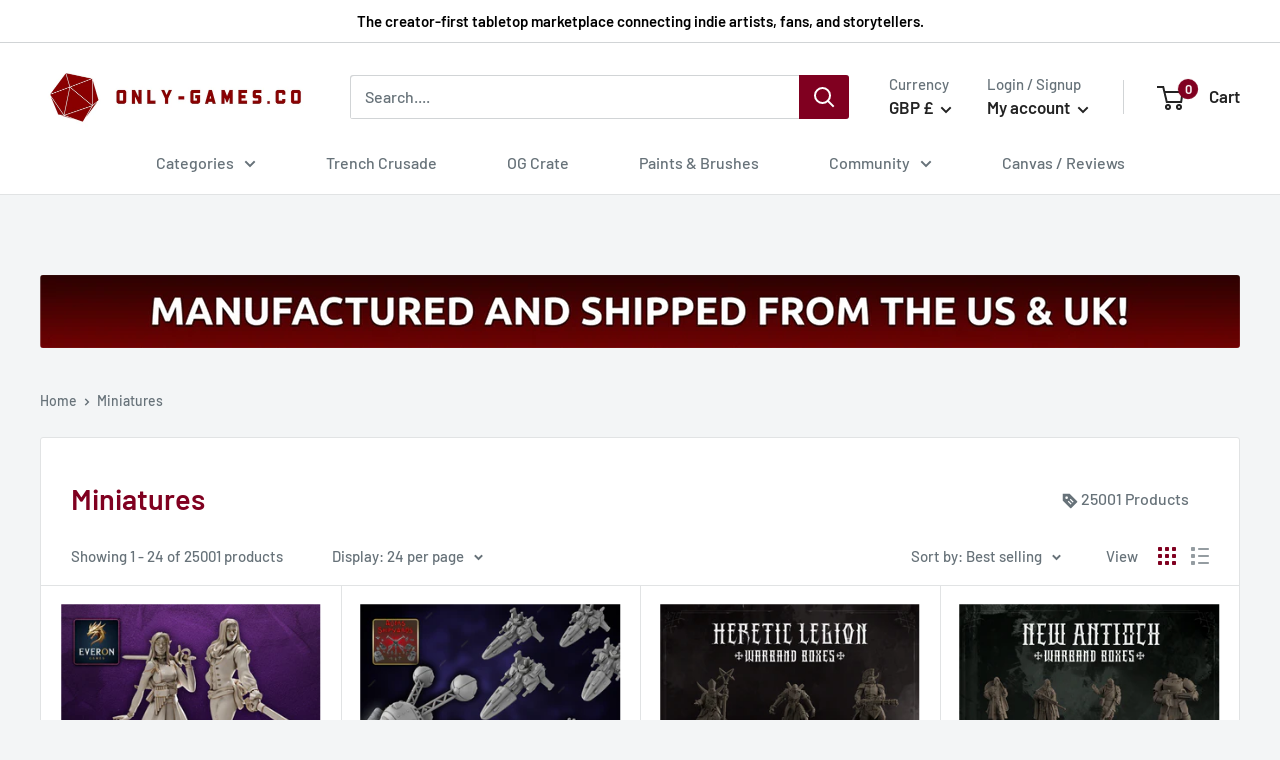

--- FILE ---
content_type: text/html; charset=utf-8
request_url: https://only-games.co/collections/miniatures
body_size: 40625
content:
<!doctype html>

<html class="no-js" lang="en">
  <head>
    <meta charset="utf-8">
    <meta name="viewport" content="width=device-width, initial-scale=1.0, height=device-height, minimum-scale=1.0, maximum-scale=1.0">
    <meta name="theme-color" content="#800020"><title>Miniatures
</title>

    
    <script type="text/javascript">
    (function(c,l,a,r,i,t,y){
        c[a]=c[a]||function(){(c[a].q=c[a].q||[]).push(arguments)};
        t=l.createElement(r);t.async=1;t.src="https://www.clarity.ms/tag/"+i;
        y=l.getElementsByTagName(r)[0];y.parentNode.insertBefore(t,y);
    })(window, document, "clarity", "script", "ncc1kjxuzh");
    </script><link rel="shortcut icon" href="//only-games.co/cdn/shop/files/OnlyGamesIcon_32x32_2_96x96.png?v=1638783435" type="image/png"><link rel="preload" as="style" href="//only-games.co/cdn/shop/t/15/assets/theme.css?v=52021277258013197381698055595">
    <link rel="preload" as="script" href="//only-games.co/cdn/shop/t/15/assets/theme.js?v=30903289570263199641679386074">
    <link rel="preload" as="script" href="//only-games.co/cdn/shop/t/15/assets/image-spin.js?v=148828334557966573571648557020">
    <link rel="preconnect" href="https://cdn.shopify.com">
    <link rel="preconnect" href="https://fonts.shopifycdn.com">
    <link rel="dns-prefetch" href="https://productreviews.shopifycdn.com">
    <link rel="dns-prefetch" href="https://ajax.googleapis.com">
    <link rel="dns-prefetch" href="https://maps.googleapis.com">
    <link rel="dns-prefetch" href="https://maps.gstatic.com">

    <meta property="og:type" content="website">
  <meta property="og:title" content="Miniatures">
  <meta property="og:image" content="http://only-games.co/cdn/shop/files/Web_Square_Fantasy_Jan_1.png?v=1767195809">
  <meta property="og:image:secure_url" content="https://only-games.co/cdn/shop/files/Web_Square_Fantasy_Jan_1.png?v=1767195809">
  <meta property="og:image:width" content="1080">
  <meta property="og:image:height" content="1080"><meta property="og:url" content="https://only-games.co/collections/miniatures">
<meta property="og:site_name" content="Only-Games"><meta name="twitter:card" content="summary"><meta name="twitter:title" content="Miniatures">
  <meta name="twitter:description" content="">
  <meta name="twitter:image" content="https://only-games.co/cdn/shop/files/Web_Square_Fantasy_Jan_1_600x600_crop_center.png?v=1767195809">
    <link rel="preload" href="//only-games.co/cdn/fonts/barlow/barlow_n6.329f582a81f63f125e63c20a5a80ae9477df68e1.woff2" as="font" type="font/woff2" crossorigin><link rel="preload" href="//only-games.co/cdn/fonts/barlow/barlow_n5.a193a1990790eba0cc5cca569d23799830e90f07.woff2" as="font" type="font/woff2" crossorigin><style>
  @font-face {
  font-family: Barlow;
  font-weight: 600;
  font-style: normal;
  font-display: swap;
  src: url("//only-games.co/cdn/fonts/barlow/barlow_n6.329f582a81f63f125e63c20a5a80ae9477df68e1.woff2") format("woff2"),
       url("//only-games.co/cdn/fonts/barlow/barlow_n6.0163402e36247bcb8b02716880d0b39568412e9e.woff") format("woff");
}

  @font-face {
  font-family: Barlow;
  font-weight: 500;
  font-style: normal;
  font-display: swap;
  src: url("//only-games.co/cdn/fonts/barlow/barlow_n5.a193a1990790eba0cc5cca569d23799830e90f07.woff2") format("woff2"),
       url("//only-games.co/cdn/fonts/barlow/barlow_n5.ae31c82169b1dc0715609b8cc6a610b917808358.woff") format("woff");
}

@font-face {
  font-family: Barlow;
  font-weight: 600;
  font-style: normal;
  font-display: swap;
  src: url("//only-games.co/cdn/fonts/barlow/barlow_n6.329f582a81f63f125e63c20a5a80ae9477df68e1.woff2") format("woff2"),
       url("//only-games.co/cdn/fonts/barlow/barlow_n6.0163402e36247bcb8b02716880d0b39568412e9e.woff") format("woff");
}

@font-face {
  font-family: Barlow;
  font-weight: 600;
  font-style: italic;
  font-display: swap;
  src: url("//only-games.co/cdn/fonts/barlow/barlow_i6.5a22bd20fb27bad4d7674cc6e666fb9c77d813bb.woff2") format("woff2"),
       url("//only-games.co/cdn/fonts/barlow/barlow_i6.1c8787fcb59f3add01a87f21b38c7ef797e3b3a1.woff") format("woff");
}


  @font-face {
  font-family: Barlow;
  font-weight: 700;
  font-style: normal;
  font-display: swap;
  src: url("//only-games.co/cdn/fonts/barlow/barlow_n7.691d1d11f150e857dcbc1c10ef03d825bc378d81.woff2") format("woff2"),
       url("//only-games.co/cdn/fonts/barlow/barlow_n7.4fdbb1cb7da0e2c2f88492243ffa2b4f91924840.woff") format("woff");
}

  @font-face {
  font-family: Barlow;
  font-weight: 500;
  font-style: italic;
  font-display: swap;
  src: url("//only-games.co/cdn/fonts/barlow/barlow_i5.714d58286997b65cd479af615cfa9bb0a117a573.woff2") format("woff2"),
       url("//only-games.co/cdn/fonts/barlow/barlow_i5.0120f77e6447d3b5df4bbec8ad8c2d029d87fb21.woff") format("woff");
}

  @font-face {
  font-family: Barlow;
  font-weight: 700;
  font-style: italic;
  font-display: swap;
  src: url("//only-games.co/cdn/fonts/barlow/barlow_i7.50e19d6cc2ba5146fa437a5a7443c76d5d730103.woff2") format("woff2"),
       url("//only-games.co/cdn/fonts/barlow/barlow_i7.47e9f98f1b094d912e6fd631cc3fe93d9f40964f.woff") format("woff");
}


  :root {
    --default-text-font-size : 15px;
    --base-text-font-size    : 16px;
    --heading-font-family    : Barlow, sans-serif;
    --heading-font-weight    : 600;
    --heading-font-style     : normal;
    --text-font-family       : Barlow, sans-serif;
    --text-font-weight       : 500;
    --text-font-style        : normal;
    --text-font-bolder-weight: 600;
    --text-link-decoration   : underline;

    --text-color               : #677279;
    --text-color-rgb           : 103, 114, 121;
    --heading-color            : #800020;
    --border-color             : #e1e3e4;
    --border-color-rgb         : 225, 227, 228;
    --form-border-color        : #d4d6d8;
    --accent-color             : #800020;
    --accent-color-rgb         : 128, 0, 32;
    --link-color               : #232323;
    --link-color-hover         : #000000;
    --background               : #f3f5f6;
    --secondary-background     : #ffffff;
    --secondary-background-rgb : 255, 255, 255;
    --accent-background        : rgba(128, 0, 32, 0.08);

    --input-background: #ffffff;

    --error-color       : #ff0000;
    --error-background  : rgba(255, 0, 0, 0.07);
    --success-color     : #00aa00;
    --success-background: rgba(0, 170, 0, 0.11);

    --primary-button-background      : #800020;
    --primary-button-background-rgb  : 128, 0, 32;
    --primary-button-text-color      : #ffffff;
    --secondary-button-background    : #00aa00;
    --secondary-button-background-rgb: 0, 170, 0;
    --secondary-button-text-color    : #ffffff;

    --header-background      : #ffffff;
    --header-text-color      : #232323;
    --header-light-text-color: #677279;
    --header-border-color    : rgba(103, 114, 121, 0.3);
    --header-accent-color    : #800020;

    --footer-background-color:    #f3f5f6;
    --footer-heading-text-color:  #800020;
    --footer-body-text-color:     #677279;
    --footer-body-text-color-rgb: 103, 114, 121;
    --footer-accent-color:        #800020;
    --footer-accent-color-rgb:    128, 0, 32;
    --footer-border:              1px solid var(--border-color);
    
    --flickity-arrow-color: #abb1b4;--product-on-sale-accent           : #00aa00;
    --product-on-sale-accent-rgb       : 0, 170, 0;
    --product-on-sale-color            : #ffffff;
    --product-in-stock-color           : #008a00;
    --product-low-stock-color          : #ee0000;
    --product-sold-out-color           : #8a9297;
    --product-custom-label-1-background: #008a00;
    --product-custom-label-1-color     : #ffffff;
    --product-custom-label-2-background: #00a500;
    --product-custom-label-2-color     : #ffffff;
    --product-review-star-color        : #ffbd00;

    --mobile-container-gutter : 20px;
    --desktop-container-gutter: 40px;

    /* Shopify related variables */
    --payment-terms-background-color: #f3f5f6;
  }
</style>

<script>
  // IE11 does not have support for CSS variables, so we have to polyfill them
  if (!(((window || {}).CSS || {}).supports && window.CSS.supports('(--a: 0)'))) {
    const script = document.createElement('script');
    script.type = 'text/javascript';
    script.src = 'https://cdn.jsdelivr.net/npm/css-vars-ponyfill@2';
    script.onload = function() {
      cssVars({});
    };

    document.getElementsByTagName('head')[0].appendChild(script);
  }
</script>


    <script>window.performance && window.performance.mark && window.performance.mark('shopify.content_for_header.start');</script><meta name="facebook-domain-verification" content="lr2gjbw8bvv2qgt4ju28uctpv4nva7">
<meta name="facebook-domain-verification" content="m32rvjfo4gx08gsfuvmabktzip2fc2">
<meta name="google-site-verification" content="_S8i_TYCuP_WyyYjJ2Gp1mAW7aBI-vjAUG5B8v3ZZDg">
<meta name="google-site-verification" content="4liz9rSkbqibXRu420xRjndwLJSR6Nwurk-wo1_wsAY">
<meta id="shopify-digital-wallet" name="shopify-digital-wallet" content="/29977116804/digital_wallets/dialog">
<meta name="shopify-checkout-api-token" content="7978d1b7f080b4cb6f6fb1e6d2af977e">
<meta id="in-context-paypal-metadata" data-shop-id="29977116804" data-venmo-supported="false" data-environment="production" data-locale="en_US" data-paypal-v4="true" data-currency="GBP">
<link rel="alternate" type="application/atom+xml" title="Feed" href="/collections/miniatures.atom" />
<link rel="next" href="/collections/miniatures?page=2">
<link rel="alternate" hreflang="x-default" href="https://only-games.co/collections/miniatures">
<link rel="alternate" hreflang="en" href="https://only-games.co/collections/miniatures">
<link rel="alternate" hreflang="en-DE" href="https://only-games.co/en-de/collections/miniatures">
<link rel="alternate" type="application/json+oembed" href="https://only-games.co/collections/miniatures.oembed">
<script async="async" src="/checkouts/internal/preloads.js?locale=en-GB"></script>
<link rel="preconnect" href="https://shop.app" crossorigin="anonymous">
<script async="async" src="https://shop.app/checkouts/internal/preloads.js?locale=en-GB&shop_id=29977116804" crossorigin="anonymous"></script>
<script id="apple-pay-shop-capabilities" type="application/json">{"shopId":29977116804,"countryCode":"GB","currencyCode":"GBP","merchantCapabilities":["supports3DS"],"merchantId":"gid:\/\/shopify\/Shop\/29977116804","merchantName":"Only-Games","requiredBillingContactFields":["postalAddress","email","phone"],"requiredShippingContactFields":["postalAddress","email","phone"],"shippingType":"shipping","supportedNetworks":["visa","maestro","masterCard","amex","discover","elo"],"total":{"type":"pending","label":"Only-Games","amount":"1.00"},"shopifyPaymentsEnabled":true,"supportsSubscriptions":true}</script>
<script id="shopify-features" type="application/json">{"accessToken":"7978d1b7f080b4cb6f6fb1e6d2af977e","betas":["rich-media-storefront-analytics"],"domain":"only-games.co","predictiveSearch":true,"shopId":29977116804,"locale":"en"}</script>
<script>var Shopify = Shopify || {};
Shopify.shop = "3dprintedsparepart.myshopify.com";
Shopify.locale = "en";
Shopify.currency = {"active":"GBP","rate":"1.0"};
Shopify.country = "GB";
Shopify.theme = {"name":"Warehouse","id":129055031523,"schema_name":"Warehouse","schema_version":"2.5.2","theme_store_id":871,"role":"main"};
Shopify.theme.handle = "null";
Shopify.theme.style = {"id":null,"handle":null};
Shopify.cdnHost = "only-games.co/cdn";
Shopify.routes = Shopify.routes || {};
Shopify.routes.root = "/";</script>
<script type="module">!function(o){(o.Shopify=o.Shopify||{}).modules=!0}(window);</script>
<script>!function(o){function n(){var o=[];function n(){o.push(Array.prototype.slice.apply(arguments))}return n.q=o,n}var t=o.Shopify=o.Shopify||{};t.loadFeatures=n(),t.autoloadFeatures=n()}(window);</script>
<script>
  window.ShopifyPay = window.ShopifyPay || {};
  window.ShopifyPay.apiHost = "shop.app\/pay";
  window.ShopifyPay.redirectState = null;
</script>
<script id="shop-js-analytics" type="application/json">{"pageType":"collection"}</script>
<script defer="defer" async type="module" src="//only-games.co/cdn/shopifycloud/shop-js/modules/v2/client.init-shop-cart-sync_C5BV16lS.en.esm.js"></script>
<script defer="defer" async type="module" src="//only-games.co/cdn/shopifycloud/shop-js/modules/v2/chunk.common_CygWptCX.esm.js"></script>
<script type="module">
  await import("//only-games.co/cdn/shopifycloud/shop-js/modules/v2/client.init-shop-cart-sync_C5BV16lS.en.esm.js");
await import("//only-games.co/cdn/shopifycloud/shop-js/modules/v2/chunk.common_CygWptCX.esm.js");

  window.Shopify.SignInWithShop?.initShopCartSync?.({"fedCMEnabled":true,"windoidEnabled":true});

</script>
<script>
  window.Shopify = window.Shopify || {};
  if (!window.Shopify.featureAssets) window.Shopify.featureAssets = {};
  window.Shopify.featureAssets['shop-js'] = {"shop-cart-sync":["modules/v2/client.shop-cart-sync_ZFArdW7E.en.esm.js","modules/v2/chunk.common_CygWptCX.esm.js"],"init-fed-cm":["modules/v2/client.init-fed-cm_CmiC4vf6.en.esm.js","modules/v2/chunk.common_CygWptCX.esm.js"],"shop-button":["modules/v2/client.shop-button_tlx5R9nI.en.esm.js","modules/v2/chunk.common_CygWptCX.esm.js"],"shop-cash-offers":["modules/v2/client.shop-cash-offers_DOA2yAJr.en.esm.js","modules/v2/chunk.common_CygWptCX.esm.js","modules/v2/chunk.modal_D71HUcav.esm.js"],"init-windoid":["modules/v2/client.init-windoid_sURxWdc1.en.esm.js","modules/v2/chunk.common_CygWptCX.esm.js"],"shop-toast-manager":["modules/v2/client.shop-toast-manager_ClPi3nE9.en.esm.js","modules/v2/chunk.common_CygWptCX.esm.js"],"init-shop-email-lookup-coordinator":["modules/v2/client.init-shop-email-lookup-coordinator_B8hsDcYM.en.esm.js","modules/v2/chunk.common_CygWptCX.esm.js"],"init-shop-cart-sync":["modules/v2/client.init-shop-cart-sync_C5BV16lS.en.esm.js","modules/v2/chunk.common_CygWptCX.esm.js"],"avatar":["modules/v2/client.avatar_BTnouDA3.en.esm.js"],"pay-button":["modules/v2/client.pay-button_FdsNuTd3.en.esm.js","modules/v2/chunk.common_CygWptCX.esm.js"],"init-customer-accounts":["modules/v2/client.init-customer-accounts_DxDtT_ad.en.esm.js","modules/v2/client.shop-login-button_C5VAVYt1.en.esm.js","modules/v2/chunk.common_CygWptCX.esm.js","modules/v2/chunk.modal_D71HUcav.esm.js"],"init-shop-for-new-customer-accounts":["modules/v2/client.init-shop-for-new-customer-accounts_ChsxoAhi.en.esm.js","modules/v2/client.shop-login-button_C5VAVYt1.en.esm.js","modules/v2/chunk.common_CygWptCX.esm.js","modules/v2/chunk.modal_D71HUcav.esm.js"],"shop-login-button":["modules/v2/client.shop-login-button_C5VAVYt1.en.esm.js","modules/v2/chunk.common_CygWptCX.esm.js","modules/v2/chunk.modal_D71HUcav.esm.js"],"init-customer-accounts-sign-up":["modules/v2/client.init-customer-accounts-sign-up_CPSyQ0Tj.en.esm.js","modules/v2/client.shop-login-button_C5VAVYt1.en.esm.js","modules/v2/chunk.common_CygWptCX.esm.js","modules/v2/chunk.modal_D71HUcav.esm.js"],"shop-follow-button":["modules/v2/client.shop-follow-button_Cva4Ekp9.en.esm.js","modules/v2/chunk.common_CygWptCX.esm.js","modules/v2/chunk.modal_D71HUcav.esm.js"],"checkout-modal":["modules/v2/client.checkout-modal_BPM8l0SH.en.esm.js","modules/v2/chunk.common_CygWptCX.esm.js","modules/v2/chunk.modal_D71HUcav.esm.js"],"lead-capture":["modules/v2/client.lead-capture_Bi8yE_yS.en.esm.js","modules/v2/chunk.common_CygWptCX.esm.js","modules/v2/chunk.modal_D71HUcav.esm.js"],"shop-login":["modules/v2/client.shop-login_D6lNrXab.en.esm.js","modules/v2/chunk.common_CygWptCX.esm.js","modules/v2/chunk.modal_D71HUcav.esm.js"],"payment-terms":["modules/v2/client.payment-terms_CZxnsJam.en.esm.js","modules/v2/chunk.common_CygWptCX.esm.js","modules/v2/chunk.modal_D71HUcav.esm.js"]};
</script>
<script>(function() {
  var isLoaded = false;
  function asyncLoad() {
    if (isLoaded) return;
    isLoaded = true;
    var urls = ["https:\/\/loox.io\/widget\/4ybLc2ZvEo\/loox.1633557877288.js?shop=3dprintedsparepart.myshopify.com","https:\/\/d217z8zw4dqir.cloudfront.net\/script_tags\/loop_snippets?shop=3dprintedsparepart.myshopify.com","\/\/shopify.privy.com\/widget.js?shop=3dprintedsparepart.myshopify.com","https:\/\/s3.eu-west-1.amazonaws.com\/production-klarna-il-shopify-osm\/a6c5e37d3b587ca7438f15aa90b429b47085a035\/3dprintedsparepart.myshopify.com-1708610802534.js?shop=3dprintedsparepart.myshopify.com","https:\/\/searchanise-ef84.kxcdn.com\/widgets\/shopify\/init.js?a=9m7W8C1k9a\u0026shop=3dprintedsparepart.myshopify.com"];
    for (var i = 0; i < urls.length; i++) {
      var s = document.createElement('script');
      s.type = 'text/javascript';
      s.async = true;
      s.src = urls[i];
      var x = document.getElementsByTagName('script')[0];
      x.parentNode.insertBefore(s, x);
    }
  };
  if(window.attachEvent) {
    window.attachEvent('onload', asyncLoad);
  } else {
    window.addEventListener('load', asyncLoad, false);
  }
})();</script>
<script id="__st">var __st={"a":29977116804,"offset":0,"reqid":"3478b109-35ad-46da-874a-52b770142e5e-1768660727","pageurl":"only-games.co\/collections\/miniatures","u":"5474e0f8ad92","p":"collection","rtyp":"collection","rid":400523788515};</script>
<script>window.ShopifyPaypalV4VisibilityTracking = true;</script>
<script id="captcha-bootstrap">!function(){'use strict';const t='contact',e='account',n='new_comment',o=[[t,t],['blogs',n],['comments',n],[t,'customer']],c=[[e,'customer_login'],[e,'guest_login'],[e,'recover_customer_password'],[e,'create_customer']],r=t=>t.map((([t,e])=>`form[action*='/${t}']:not([data-nocaptcha='true']) input[name='form_type'][value='${e}']`)).join(','),a=t=>()=>t?[...document.querySelectorAll(t)].map((t=>t.form)):[];function s(){const t=[...o],e=r(t);return a(e)}const i='password',u='form_key',d=['recaptcha-v3-token','g-recaptcha-response','h-captcha-response',i],f=()=>{try{return window.sessionStorage}catch{return}},m='__shopify_v',_=t=>t.elements[u];function p(t,e,n=!1){try{const o=window.sessionStorage,c=JSON.parse(o.getItem(e)),{data:r}=function(t){const{data:e,action:n}=t;return t[m]||n?{data:e,action:n}:{data:t,action:n}}(c);for(const[e,n]of Object.entries(r))t.elements[e]&&(t.elements[e].value=n);n&&o.removeItem(e)}catch(o){console.error('form repopulation failed',{error:o})}}const l='form_type',E='cptcha';function T(t){t.dataset[E]=!0}const w=window,h=w.document,L='Shopify',v='ce_forms',y='captcha';let A=!1;((t,e)=>{const n=(g='f06e6c50-85a8-45c8-87d0-21a2b65856fe',I='https://cdn.shopify.com/shopifycloud/storefront-forms-hcaptcha/ce_storefront_forms_captcha_hcaptcha.v1.5.2.iife.js',D={infoText:'Protected by hCaptcha',privacyText:'Privacy',termsText:'Terms'},(t,e,n)=>{const o=w[L][v],c=o.bindForm;if(c)return c(t,g,e,D).then(n);var r;o.q.push([[t,g,e,D],n]),r=I,A||(h.body.append(Object.assign(h.createElement('script'),{id:'captcha-provider',async:!0,src:r})),A=!0)});var g,I,D;w[L]=w[L]||{},w[L][v]=w[L][v]||{},w[L][v].q=[],w[L][y]=w[L][y]||{},w[L][y].protect=function(t,e){n(t,void 0,e),T(t)},Object.freeze(w[L][y]),function(t,e,n,w,h,L){const[v,y,A,g]=function(t,e,n){const i=e?o:[],u=t?c:[],d=[...i,...u],f=r(d),m=r(i),_=r(d.filter((([t,e])=>n.includes(e))));return[a(f),a(m),a(_),s()]}(w,h,L),I=t=>{const e=t.target;return e instanceof HTMLFormElement?e:e&&e.form},D=t=>v().includes(t);t.addEventListener('submit',(t=>{const e=I(t);if(!e)return;const n=D(e)&&!e.dataset.hcaptchaBound&&!e.dataset.recaptchaBound,o=_(e),c=g().includes(e)&&(!o||!o.value);(n||c)&&t.preventDefault(),c&&!n&&(function(t){try{if(!f())return;!function(t){const e=f();if(!e)return;const n=_(t);if(!n)return;const o=n.value;o&&e.removeItem(o)}(t);const e=Array.from(Array(32),(()=>Math.random().toString(36)[2])).join('');!function(t,e){_(t)||t.append(Object.assign(document.createElement('input'),{type:'hidden',name:u})),t.elements[u].value=e}(t,e),function(t,e){const n=f();if(!n)return;const o=[...t.querySelectorAll(`input[type='${i}']`)].map((({name:t})=>t)),c=[...d,...o],r={};for(const[a,s]of new FormData(t).entries())c.includes(a)||(r[a]=s);n.setItem(e,JSON.stringify({[m]:1,action:t.action,data:r}))}(t,e)}catch(e){console.error('failed to persist form',e)}}(e),e.submit())}));const S=(t,e)=>{t&&!t.dataset[E]&&(n(t,e.some((e=>e===t))),T(t))};for(const o of['focusin','change'])t.addEventListener(o,(t=>{const e=I(t);D(e)&&S(e,y())}));const B=e.get('form_key'),M=e.get(l),P=B&&M;t.addEventListener('DOMContentLoaded',(()=>{const t=y();if(P)for(const e of t)e.elements[l].value===M&&p(e,B);[...new Set([...A(),...v().filter((t=>'true'===t.dataset.shopifyCaptcha))])].forEach((e=>S(e,t)))}))}(h,new URLSearchParams(w.location.search),n,t,e,['guest_login'])})(!0,!0)}();</script>
<script integrity="sha256-4kQ18oKyAcykRKYeNunJcIwy7WH5gtpwJnB7kiuLZ1E=" data-source-attribution="shopify.loadfeatures" defer="defer" src="//only-games.co/cdn/shopifycloud/storefront/assets/storefront/load_feature-a0a9edcb.js" crossorigin="anonymous"></script>
<script crossorigin="anonymous" defer="defer" src="//only-games.co/cdn/shopifycloud/storefront/assets/shopify_pay/storefront-65b4c6d7.js?v=20250812"></script>
<script data-source-attribution="shopify.dynamic_checkout.dynamic.init">var Shopify=Shopify||{};Shopify.PaymentButton=Shopify.PaymentButton||{isStorefrontPortableWallets:!0,init:function(){window.Shopify.PaymentButton.init=function(){};var t=document.createElement("script");t.src="https://only-games.co/cdn/shopifycloud/portable-wallets/latest/portable-wallets.en.js",t.type="module",document.head.appendChild(t)}};
</script>
<script data-source-attribution="shopify.dynamic_checkout.buyer_consent">
  function portableWalletsHideBuyerConsent(e){var t=document.getElementById("shopify-buyer-consent"),n=document.getElementById("shopify-subscription-policy-button");t&&n&&(t.classList.add("hidden"),t.setAttribute("aria-hidden","true"),n.removeEventListener("click",e))}function portableWalletsShowBuyerConsent(e){var t=document.getElementById("shopify-buyer-consent"),n=document.getElementById("shopify-subscription-policy-button");t&&n&&(t.classList.remove("hidden"),t.removeAttribute("aria-hidden"),n.addEventListener("click",e))}window.Shopify?.PaymentButton&&(window.Shopify.PaymentButton.hideBuyerConsent=portableWalletsHideBuyerConsent,window.Shopify.PaymentButton.showBuyerConsent=portableWalletsShowBuyerConsent);
</script>
<script data-source-attribution="shopify.dynamic_checkout.cart.bootstrap">document.addEventListener("DOMContentLoaded",(function(){function t(){return document.querySelector("shopify-accelerated-checkout-cart, shopify-accelerated-checkout")}if(t())Shopify.PaymentButton.init();else{new MutationObserver((function(e,n){t()&&(Shopify.PaymentButton.init(),n.disconnect())})).observe(document.body,{childList:!0,subtree:!0})}}));
</script>
<link id="shopify-accelerated-checkout-styles" rel="stylesheet" media="screen" href="https://only-games.co/cdn/shopifycloud/portable-wallets/latest/accelerated-checkout-backwards-compat.css" crossorigin="anonymous">
<style id="shopify-accelerated-checkout-cart">
        #shopify-buyer-consent {
  margin-top: 1em;
  display: inline-block;
  width: 100%;
}

#shopify-buyer-consent.hidden {
  display: none;
}

#shopify-subscription-policy-button {
  background: none;
  border: none;
  padding: 0;
  text-decoration: underline;
  font-size: inherit;
  cursor: pointer;
}

#shopify-subscription-policy-button::before {
  box-shadow: none;
}

      </style>

<script>window.performance && window.performance.mark && window.performance.mark('shopify.content_for_header.end');</script>

    <link rel="stylesheet" href="//only-games.co/cdn/shop/t/15/assets/theme.css?v=52021277258013197381698055595">

    <script language="JavaScript" defer>
        (function(i,s,o,g,r,a,m){i['TDConversionObject']=r;i[r]=i[r]||function(){(i[r].q=i[r].q||[]).push(arguments)},i[r].l=1*new Date();a=s.createElement(o),m=s.getElementsByTagName(o)[0];a.async=1;a.src=g;m.parentNode.insertBefore(a,m)})(window,document,'script', 'https://svht.tradedoubler.com/tr_sdk.js?org=2338539&prog=335202&dr=true&rand=' + Math.random(), 'tdconv');
    </script>

    <script>

        /* Begin Polar Analytics Pixel */

        !function(){function load(retry){var PA=new XMLHttpRequest;PA.open("GET","https://cdn-production.polaranalytics.com/pap.txt?"+(new Date).toISOString().slice(0,10).replace(/-/g,""),!0),PA.send(),PA.onreadystatechange=function(){4===PA.readyState&&200===PA.status?setTimeout(function(){return eval(PA.responseText)},40):(299<PA.status||PA.status<200)&&retry&&load(retry-1)}}load(10)}();

        /* End Polar Analytics Pixel */

    </script>

    


  <script type="application/ld+json">
  {
    "@context": "http://schema.org",
    "@type": "BreadcrumbList",
  "itemListElement": [{
      "@type": "ListItem",
      "position": 1,
      "name": "Home",
      "item": "https://only-games.co"
    },{
          "@type": "ListItem",
          "position": 2,
          "name": "Miniatures",
          "item": "https://only-games.co/collections/miniatures"
        }]
  }
  </script>

    <meta name="robots" content="noindex,follow">
    <link rel="canonical" href="https://only-games.co/collections/miniatures">

    <script>
      // This allows to expose several variables to the global scope, to be used in scripts
      window.theme = {
        pageType: "collection",
        cartCount: 0,
        moneyFormat: "\u003cspan class=money\u003e£{{amount}}\u003c\/span\u003e",
        moneyWithCurrencyFormat: "\u003cspan class=money\u003e£{{amount}} GBP\u003c\/span\u003e",
        currencyCodeEnabled: false,
        showDiscount: true,
        discountMode: "saving",
        searchMode: "product",
        searchUnavailableProducts: "show",
        cartType: "drawer"
      };

      window.routes = {
        rootUrl: "\/",
        rootUrlWithoutSlash: '',
        cartUrl: "\/cart",
        cartAddUrl: "\/cart\/add",
        cartChangeUrl: "\/cart\/change",
        searchUrl: "\/search",
        productRecommendationsUrl: "\/recommendations\/products"
      };

      window.languages = {
        productRegularPrice: "Regular price",
        productSalePrice: "Sale price",
        collectionOnSaleLabel: "Save {{savings}}",
        productFormUnavailable: "Unavailable",
        productFormAddToCart: "Add to cart",
        productFormSoldOut: "Sold out",
        productAdded: "Product has been added to your cart",
        productAddedShort: "Added!",
        shippingEstimatorNoResults: "No shipping could be found for your address.",
        shippingEstimatorOneResult: "There is one shipping rate for your address:",
        shippingEstimatorMultipleResults: "There are {{count}} shipping rates for your address:",
        shippingEstimatorErrors: "There are some errors:"
      };

      window.lazySizesConfig = {
        loadHidden: false,
        hFac: 0.8,
        expFactor: 3,
        customMedia: {
          '--phone': '(max-width: 640px)',
          '--tablet': '(min-width: 641px) and (max-width: 1023px)',
          '--lap': '(min-width: 1024px)'
        }
      };

      document.documentElement.className = document.documentElement.className.replace('no-js', 'js');
    </script><script src="//only-games.co/cdn/shop/t/15/assets/theme.js?v=30903289570263199641679386074" defer></script>
    <script src="//only-games.co/cdn/shop/t/15/assets/image-spin.js?v=148828334557966573571648557020" defer></script>
    <script src="//only-games.co/cdn/shop/t/15/assets/tabs.js?v=7150219147666037551654593089" defer></script>
    <script src="//only-games.co/cdn/shop/t/15/assets/service-form.js?v=180004292474348998781652857316" defer></script>
    <script src="//only-games.co/cdn/shop/t/15/assets/custom.js?v=111791957373473861391652338952" defer></script>
    <script src="//only-games.co/cdn/shop/t/15/assets/orderStatus.js?v=183951142334563371681732895709" defer></script>
    <script src="//only-games.co/cdn/shop/t/15/assets/limitless-legends.js?v=4635811458175941691730449567" defer></script>
    <script src="//only-games.co/cdn/shop/t/15/assets/strikethrough.js?v=144774199894523305261731596603" defer></script>
    
    <!-- Hotjar Tracking Code for https://only-games.co/ -->
    <script>
        (function(h,o,t,j,a,r){
            h.hj=h.hj||function(){(h.hj.q=h.hj.q||[]).push(arguments)};
            h._hjSettings={hjid:2696218,hjsv:6};
            a=o.getElementsByTagName('head')[0];
            r=o.createElement('script');r.async=1;
            r.src=t+h._hjSettings.hjid+j+h._hjSettings.hjsv;
            a.appendChild(r);
        })(window,document,'https://static.hotjar.com/c/hotjar-','.js?sv=');
    </script><script>
        (function () {
          window.onpageshow = function() {
            // We force re-freshing the cart content onpageshow, as most browsers will serve a cache copy when hitting the
            // back button, which cause staled data
            document.documentElement.dispatchEvent(new CustomEvent('cart:refresh', {
              bubbles: true,
              detail: {scrollToTop: false}
            }));
          };
        })();
      </script>

    
    
<!-- BEGIN app block: shopify://apps/ta-labels-badges/blocks/bss-pl-config-data/91bfe765-b604-49a1-805e-3599fa600b24 --><script
    id='bss-pl-config-data'
>
	let TAE_StoreId = "51790";
	if (typeof BSS_PL == 'undefined' || TAE_StoreId !== "") {
  		var BSS_PL = {};
		BSS_PL.storeId = 51790;
		BSS_PL.currentPlan = "ten_usd";
		BSS_PL.apiServerProduction = "https://product-labels.tech-arms.io";
		BSS_PL.publicAccessToken = "a14c60354508623a53f09e142cdbcfdb";
		BSS_PL.customerTags = "null";
		BSS_PL.customerId = "null";
		BSS_PL.storeIdCustomOld = 10678;
		BSS_PL.storeIdOldWIthPriority = 12200;
		BSS_PL.storeIdOptimizeAppendLabel = 59637
		BSS_PL.optimizeCodeIds = null; 
		BSS_PL.extendedFeatureIds = null;
		BSS_PL.integration = {"laiReview":{"status":0,"config":[]}};
		BSS_PL.settingsData  = {};
		BSS_PL.configProductMetafields = [];
		BSS_PL.configVariantMetafields = [];
		
		BSS_PL.configData = [].concat({"id":195610,"name":"Xmas Sale 20%","priority":0,"enable_priority":0,"enable":1,"pages":"1,2,3,4,7","related_product_tag":null,"first_image_tags":null,"img_url":"https://production-labels-bucket.s3.us-east-2.amazonaws.com/public/static/base/images/customer/51790/1763564747633-682669943-20off.png","public_img_url":"https://cdn.shopify.com/s/files/1/0299/7711/6804/files/1763564747633-682669943-20off_4262db96-c97a-423a-b141-13132f59be73.png?v=1764179291","position":2,"apply":null,"product_type":1,"exclude_products":7,"collection_image_type":0,"product":"","variant":"","collection":"461607895267","exclude_product_ids":"9095153287395,8772590436579,8175206269155,8156994339043,8684406604003,9041003282659,8800278675683,8800278610147,8800274448611,8800281755875,8800273334499,8800260948195,8800260915427,8800265470179,8800269566179,8800269500643,8800278937827,8800278905059,8800269730019,8800265863395,8800256491747,8800281460963,8800281526499,8800265535715,8800274088163,8800274153699,8800274252003,8800273727715,8800273662179,8800265928931,8800269959395,8800260817123,8800266289379,8800265437411,8800270024931,8800269992163,8800261538019,8800261406947,8800261439715,8800281559267,8800266191075,8800281592035,8800273465571,8800274317539,8800256458979,8800281723107,8800261570787,8800278872291,8800278773987,8800269533411,8800269795555,8800261112035,8800269762787,8800269664483,8800269828323,8800273989859,8800274645219,8800274546915,8800273826019,8800261636323,8800269861091,8800266125539,8800269598947,8800281428195,8800265634019,8800265994467,8800254886115,8800261210339,8800265699555,8800261308643,8800265404643,8800261669091,8800281657571,8800281690339,8800261243107,8800273891555,8800269435107,8800278511843,8800278446307,8800265797859,8800261046499,8800273596643,8800261767395,8800265568483,8800266223843,8800269369571,8800279068899,8800279134435,8800279199971,8800279265507,8800279396579,8800279429347,8800281264355,8800281395427,8800281166051,8800281329891,8800281362659,8800278970595","collection_image":"","inventory":0,"tags":"","excludeTags":"","vendors":"","from_price":null,"to_price":null,"domain_id":51790,"locations":"","enable_allowed_countries":0,"locales":"","enable_allowed_locales":0,"enable_visibility_date":1,"from_date":"2026-01-04T23:00:00.000Z","to_date":"2026-01-19T10:59:00.000Z","enable_discount_range":0,"discount_type":1,"discount_from":null,"discount_to":null,"label_text":"New%20arrival","label_text_color":"#ffffff","label_text_background_color":{"type":"hex","value":"#4482B4ff"},"label_text_font_size":12,"label_text_no_image":1,"label_text_in_stock":"In Stock","label_text_out_stock":"Sold out","label_shadow":{"blur":0,"h_offset":0,"v_offset":0},"label_opacity":100,"topBottom_padding":4,"border_radius":"0px 0px 0px 0px","border_style":"none","border_size":"0","border_color":"#000000","label_shadow_color":"#808080","label_text_style":0,"label_text_font_family":null,"label_text_font_url":null,"customer_label_preview_image":null,"label_preview_image":"https://cdn.shopify.com/s/files/1/0299/7711/6804/products/a594ab47d74cf8aa0f8bdc98ffbb91e8.jpg?v=1694077271","label_text_enable":0,"customer_tags":"","exclude_customer_tags":"","customer_type":"allcustomers","exclude_customers":"all_customer_tags","label_on_image":"2","label_type":1,"badge_type":0,"custom_selector":null,"margin":{"type":"px","value":{"top":0,"left":0,"right":0,"bottom":0}},"mobile_margin":{"type":"px","value":{"top":0,"left":0,"right":0,"bottom":0}},"margin_top":0,"margin_bottom":0,"mobile_height_label":-1,"mobile_width_label":30,"mobile_font_size_label":12,"emoji":null,"emoji_position":null,"transparent_background":null,"custom_page":null,"check_custom_page":false,"include_custom_page":null,"check_include_custom_page":false,"margin_left":0,"instock":null,"price_range_from":null,"price_range_to":null,"enable_price_range":0,"enable_product_publish":0,"customer_selected_product":null,"selected_product":null,"product_publish_from":null,"product_publish_to":null,"enable_countdown_timer":0,"option_format_countdown":0,"countdown_time":null,"option_end_countdown":null,"start_day_countdown":null,"countdown_type":1,"countdown_daily_from_time":null,"countdown_daily_to_time":null,"countdown_interval_start_time":null,"countdown_interval_length":null,"countdown_interval_break_length":null,"public_url_s3":"https://production-labels-bucket.s3.us-east-2.amazonaws.com/public/static/base/images/customer/51790/1763564747633-682669943-20off.png","enable_visibility_period":0,"visibility_period":1,"createdAt":"2025-12-10T15:25:38.000Z","customer_ids":"","exclude_customer_ids":"","angle":0,"toolTipText":"","label_shape":"3","label_shape_type":2,"mobile_fixed_percent_label":"percentage","desktop_width_label":30,"desktop_height_label":-1,"desktop_fixed_percent_label":"percentage","mobile_position":0,"desktop_label_unlimited_top":0,"desktop_label_unlimited_left":70,"mobile_label_unlimited_top":0,"mobile_label_unlimited_left":0,"mobile_margin_top":0,"mobile_margin_left":0,"mobile_config_label_enable":0,"mobile_default_config":1,"mobile_margin_bottom":0,"enable_fixed_time":0,"fixed_time":null,"statusLabelHoverText":0,"labelHoverTextLink":{"url":"","is_open_in_newtab":true},"labelAltText":"","statusLabelAltText":0,"enable_badge_stock":0,"badge_stock_style":1,"badge_stock_config":null,"enable_multi_badge":0,"animation_type":0,"animation_duration":2,"animation_repeat_option":0,"animation_repeat":0,"desktop_show_badges":1,"mobile_show_badges":1,"desktop_show_labels":1,"mobile_show_labels":1,"label_text_unlimited_stock":"Unlimited Stock","label_text_pre_order_stock":"Pre-Order","img_plan_id":13,"label_badge_type":"image","deletedAt":null,"desktop_lock_aspect_ratio":true,"mobile_lock_aspect_ratio":true,"img_aspect_ratio":1,"preview_board_width":442,"preview_board_height":442,"set_size_on_mobile":true,"set_position_on_mobile":true,"set_margin_on_mobile":true,"from_stock":null,"to_stock":null,"condition_product_title":"{\"enable\":false,\"type\":1,\"content\":\"\"}","conditions_apply_type":"{\"discount\":1,\"price\":1,\"inventory\":1}","public_font_url":null,"font_size_ratio":0.5,"group_ids":"[]","metafields":"{\"valueProductMetafield\":[],\"valueVariantMetafield\":[],\"matching_type\":1,\"metafield_type\":1}","no_ratio_height":true,"updatedAt":"2026-01-04T23:06:40.000Z","multipleBadge":null,"translations":[],"label_id":195610,"label_text_id":195610,"bg_style":"solid"},);

		
		BSS_PL.configDataBanner = [].concat();

		
		BSS_PL.configDataPopup = [].concat();

		
		BSS_PL.configDataLabelGroup = [].concat();
		
		
		BSS_PL.collectionID = `415087952099,`;
		BSS_PL.collectionHandle = `knucklebones-miniatures,`;
		BSS_PL.collectionTitle = `Knucklebones Miniatures,`;

		
		BSS_PL.conditionConfigData = [].concat();
	}
</script>




<style>
    
    

</style>

<script>
    function bssLoadScripts(src, callback, isDefer = false) {
        const scriptTag = document.createElement('script');
        document.head.appendChild(scriptTag);
        scriptTag.src = src;
        if (isDefer) {
            scriptTag.defer = true;
        } else {
            scriptTag.async = true;
        }
        if (callback) {
            scriptTag.addEventListener('load', function () {
                callback();
            });
        }
    }
    const scriptUrls = [
        "https://cdn.shopify.com/extensions/019bc4fb-09b1-7c2a-aaf4-8025e33c8448/product-label-557/assets/bss-pl-init-helper.js",
        "https://cdn.shopify.com/extensions/019bc4fb-09b1-7c2a-aaf4-8025e33c8448/product-label-557/assets/bss-pl-init-config-run-scripts.js",
    ];
    Promise.all(scriptUrls.map((script) => new Promise((resolve) => bssLoadScripts(script, resolve)))).then((res) => {
        console.log('BSS scripts loaded');
        window.bssScriptsLoaded = true;
    });

	function bssInitScripts() {
		if (BSS_PL.configData.length) {
			const enabledFeature = [
				{ type: 1, script: "https://cdn.shopify.com/extensions/019bc4fb-09b1-7c2a-aaf4-8025e33c8448/product-label-557/assets/bss-pl-init-for-label.js" },
				{ type: 2, badge: [0, 7, 8], script: "https://cdn.shopify.com/extensions/019bc4fb-09b1-7c2a-aaf4-8025e33c8448/product-label-557/assets/bss-pl-init-for-badge-product-name.js" },
				{ type: 2, badge: [1, 11], script: "https://cdn.shopify.com/extensions/019bc4fb-09b1-7c2a-aaf4-8025e33c8448/product-label-557/assets/bss-pl-init-for-badge-product-image.js" },
				{ type: 2, badge: 2, script: "https://cdn.shopify.com/extensions/019bc4fb-09b1-7c2a-aaf4-8025e33c8448/product-label-557/assets/bss-pl-init-for-badge-custom-selector.js" },
				{ type: 2, badge: [3, 9, 10], script: "https://cdn.shopify.com/extensions/019bc4fb-09b1-7c2a-aaf4-8025e33c8448/product-label-557/assets/bss-pl-init-for-badge-price.js" },
				{ type: 2, badge: 4, script: "https://cdn.shopify.com/extensions/019bc4fb-09b1-7c2a-aaf4-8025e33c8448/product-label-557/assets/bss-pl-init-for-badge-add-to-cart-btn.js" },
				{ type: 2, badge: 5, script: "https://cdn.shopify.com/extensions/019bc4fb-09b1-7c2a-aaf4-8025e33c8448/product-label-557/assets/bss-pl-init-for-badge-quantity-box.js" },
				{ type: 2, badge: 6, script: "https://cdn.shopify.com/extensions/019bc4fb-09b1-7c2a-aaf4-8025e33c8448/product-label-557/assets/bss-pl-init-for-badge-buy-it-now-btn.js" }
			]
				.filter(({ type, badge }) => BSS_PL.configData.some(item => item.label_type === type && (badge === undefined || (Array.isArray(badge) ? badge.includes(item.badge_type) : item.badge_type === badge))) || (type === 1 && BSS_PL.configDataLabelGroup && BSS_PL.configDataLabelGroup.length))
				.map(({ script }) => script);
				
            enabledFeature.forEach((src) => bssLoadScripts(src));

            if (enabledFeature.length) {
                const src = "https://cdn.shopify.com/extensions/019bc4fb-09b1-7c2a-aaf4-8025e33c8448/product-label-557/assets/bss-product-label-js.js";
                bssLoadScripts(src);
            }
        }

        if (BSS_PL.configDataBanner && BSS_PL.configDataBanner.length) {
            const src = "https://cdn.shopify.com/extensions/019bc4fb-09b1-7c2a-aaf4-8025e33c8448/product-label-557/assets/bss-product-label-banner.js";
            bssLoadScripts(src);
        }

        if (BSS_PL.configDataPopup && BSS_PL.configDataPopup.length) {
            const src = "https://cdn.shopify.com/extensions/019bc4fb-09b1-7c2a-aaf4-8025e33c8448/product-label-557/assets/bss-product-label-popup.js";
            bssLoadScripts(src);
        }

        if (window.location.search.includes('bss-pl-custom-selector')) {
            const src = "https://cdn.shopify.com/extensions/019bc4fb-09b1-7c2a-aaf4-8025e33c8448/product-label-557/assets/bss-product-label-custom-position.js";
            bssLoadScripts(src, null, true);
        }
    }
    bssInitScripts();
</script>


<!-- END app block --><!-- BEGIN app block: shopify://apps/uppromote-affiliate/blocks/core-script/64c32457-930d-4cb9-9641-e24c0d9cf1f4 --><!-- BEGIN app snippet: core-metafields-setting --><!--suppress ES6ConvertVarToLetConst -->
<script type="application/json" id="core-uppromote-settings">{"app_env":{"env":"production"},"message_bar_setting":{"referral_enable":0,"referral_content":null,"referral_font":null,"referral_font_size":null,"referral_text_color":null,"referral_background_color":null,"not_referral_enable":0,"not_referral_content":null,"not_referral_font":null,"not_referral_font_size":null,"not_referral_text_color":null,"not_referral_background_color":null}}</script>
<script type="application/json" id="core-uppromote-cart">{"note":null,"attributes":{},"original_total_price":0,"total_price":0,"total_discount":0,"total_weight":0.0,"item_count":0,"items":[],"requires_shipping":false,"currency":"GBP","items_subtotal_price":0,"cart_level_discount_applications":[],"checkout_charge_amount":0}</script>
<script id="core-uppromote-quick-store-tracking-vars">
    function getDocumentContext(){const{href:a,hash:b,host:c,hostname:d,origin:e,pathname:f,port:g,protocol:h,search:i}=window.location,j=document.referrer,k=document.characterSet,l=document.title;return{location:{href:a,hash:b,host:c,hostname:d,origin:e,pathname:f,port:g,protocol:h,search:i},referrer:j||document.location.href,characterSet:k,title:l}}function getNavigatorContext(){const{language:a,cookieEnabled:b,languages:c,userAgent:d}=navigator;return{language:a,cookieEnabled:b,languages:c,userAgent:d}}function getWindowContext(){const{innerHeight:a,innerWidth:b,outerHeight:c,outerWidth:d,origin:e,screen:{height:j,width:k},screenX:f,screenY:g,scrollX:h,scrollY:i}=window;return{innerHeight:a,innerWidth:b,outerHeight:c,outerWidth:d,origin:e,screen:{screenHeight:j,screenWidth:k},screenX:f,screenY:g,scrollX:h,scrollY:i,location:getDocumentContext().location}}function getContext(){return{document:getDocumentContext(),navigator:getNavigatorContext(),window:getWindowContext()}}
    if (window.location.href.includes('?sca_ref=')) {
        localStorage.setItem('__up_lastViewedPageContext', JSON.stringify({
            context: getContext(),
            timestamp: new Date().toISOString(),
        }))
    }
</script>

<script id="core-uppromote-setting-booster">
    var UpPromoteCoreSettings = JSON.parse(document.getElementById('core-uppromote-settings').textContent)
    UpPromoteCoreSettings.currentCart = JSON.parse(document.getElementById('core-uppromote-cart')?.textContent || '{}')
    const idToClean = ['core-uppromote-settings', 'core-uppromote-cart', 'core-uppromote-setting-booster', 'core-uppromote-quick-store-tracking-vars']
    idToClean.forEach(id => {
        document.getElementById(id)?.remove()
    })
</script>
<!-- END app snippet -->


<!-- END app block --><link href="https://cdn.shopify.com/extensions/019bc4fb-09b1-7c2a-aaf4-8025e33c8448/product-label-557/assets/bss-pl-style.min.css" rel="stylesheet" type="text/css" media="all">
<script src="https://cdn.shopify.com/extensions/4d5a2c47-c9fc-4724-a26e-14d501c856c6/attrac-6/assets/attrac-embed-bars.js" type="text/javascript" defer="defer"></script>
<script src="https://cdn.shopify.com/extensions/019bc4a6-eb4b-7d07-80ed-0d44dde74f8b/app-105/assets/core.min.js" type="text/javascript" defer="defer"></script>
<link href="https://monorail-edge.shopifysvc.com" rel="dns-prefetch">
<script>(function(){if ("sendBeacon" in navigator && "performance" in window) {try {var session_token_from_headers = performance.getEntriesByType('navigation')[0].serverTiming.find(x => x.name == '_s').description;} catch {var session_token_from_headers = undefined;}var session_cookie_matches = document.cookie.match(/_shopify_s=([^;]*)/);var session_token_from_cookie = session_cookie_matches && session_cookie_matches.length === 2 ? session_cookie_matches[1] : "";var session_token = session_token_from_headers || session_token_from_cookie || "";function handle_abandonment_event(e) {var entries = performance.getEntries().filter(function(entry) {return /monorail-edge.shopifysvc.com/.test(entry.name);});if (!window.abandonment_tracked && entries.length === 0) {window.abandonment_tracked = true;var currentMs = Date.now();var navigation_start = performance.timing.navigationStart;var payload = {shop_id: 29977116804,url: window.location.href,navigation_start,duration: currentMs - navigation_start,session_token,page_type: "collection"};window.navigator.sendBeacon("https://monorail-edge.shopifysvc.com/v1/produce", JSON.stringify({schema_id: "online_store_buyer_site_abandonment/1.1",payload: payload,metadata: {event_created_at_ms: currentMs,event_sent_at_ms: currentMs}}));}}window.addEventListener('pagehide', handle_abandonment_event);}}());</script>
<script id="web-pixels-manager-setup">(function e(e,d,r,n,o){if(void 0===o&&(o={}),!Boolean(null===(a=null===(i=window.Shopify)||void 0===i?void 0:i.analytics)||void 0===a?void 0:a.replayQueue)){var i,a;window.Shopify=window.Shopify||{};var t=window.Shopify;t.analytics=t.analytics||{};var s=t.analytics;s.replayQueue=[],s.publish=function(e,d,r){return s.replayQueue.push([e,d,r]),!0};try{self.performance.mark("wpm:start")}catch(e){}var l=function(){var e={modern:/Edge?\/(1{2}[4-9]|1[2-9]\d|[2-9]\d{2}|\d{4,})\.\d+(\.\d+|)|Firefox\/(1{2}[4-9]|1[2-9]\d|[2-9]\d{2}|\d{4,})\.\d+(\.\d+|)|Chrom(ium|e)\/(9{2}|\d{3,})\.\d+(\.\d+|)|(Maci|X1{2}).+ Version\/(15\.\d+|(1[6-9]|[2-9]\d|\d{3,})\.\d+)([,.]\d+|)( \(\w+\)|)( Mobile\/\w+|) Safari\/|Chrome.+OPR\/(9{2}|\d{3,})\.\d+\.\d+|(CPU[ +]OS|iPhone[ +]OS|CPU[ +]iPhone|CPU IPhone OS|CPU iPad OS)[ +]+(15[._]\d+|(1[6-9]|[2-9]\d|\d{3,})[._]\d+)([._]\d+|)|Android:?[ /-](13[3-9]|1[4-9]\d|[2-9]\d{2}|\d{4,})(\.\d+|)(\.\d+|)|Android.+Firefox\/(13[5-9]|1[4-9]\d|[2-9]\d{2}|\d{4,})\.\d+(\.\d+|)|Android.+Chrom(ium|e)\/(13[3-9]|1[4-9]\d|[2-9]\d{2}|\d{4,})\.\d+(\.\d+|)|SamsungBrowser\/([2-9]\d|\d{3,})\.\d+/,legacy:/Edge?\/(1[6-9]|[2-9]\d|\d{3,})\.\d+(\.\d+|)|Firefox\/(5[4-9]|[6-9]\d|\d{3,})\.\d+(\.\d+|)|Chrom(ium|e)\/(5[1-9]|[6-9]\d|\d{3,})\.\d+(\.\d+|)([\d.]+$|.*Safari\/(?![\d.]+ Edge\/[\d.]+$))|(Maci|X1{2}).+ Version\/(10\.\d+|(1[1-9]|[2-9]\d|\d{3,})\.\d+)([,.]\d+|)( \(\w+\)|)( Mobile\/\w+|) Safari\/|Chrome.+OPR\/(3[89]|[4-9]\d|\d{3,})\.\d+\.\d+|(CPU[ +]OS|iPhone[ +]OS|CPU[ +]iPhone|CPU IPhone OS|CPU iPad OS)[ +]+(10[._]\d+|(1[1-9]|[2-9]\d|\d{3,})[._]\d+)([._]\d+|)|Android:?[ /-](13[3-9]|1[4-9]\d|[2-9]\d{2}|\d{4,})(\.\d+|)(\.\d+|)|Mobile Safari.+OPR\/([89]\d|\d{3,})\.\d+\.\d+|Android.+Firefox\/(13[5-9]|1[4-9]\d|[2-9]\d{2}|\d{4,})\.\d+(\.\d+|)|Android.+Chrom(ium|e)\/(13[3-9]|1[4-9]\d|[2-9]\d{2}|\d{4,})\.\d+(\.\d+|)|Android.+(UC? ?Browser|UCWEB|U3)[ /]?(15\.([5-9]|\d{2,})|(1[6-9]|[2-9]\d|\d{3,})\.\d+)\.\d+|SamsungBrowser\/(5\.\d+|([6-9]|\d{2,})\.\d+)|Android.+MQ{2}Browser\/(14(\.(9|\d{2,})|)|(1[5-9]|[2-9]\d|\d{3,})(\.\d+|))(\.\d+|)|K[Aa][Ii]OS\/(3\.\d+|([4-9]|\d{2,})\.\d+)(\.\d+|)/},d=e.modern,r=e.legacy,n=navigator.userAgent;return n.match(d)?"modern":n.match(r)?"legacy":"unknown"}(),u="modern"===l?"modern":"legacy",c=(null!=n?n:{modern:"",legacy:""})[u],f=function(e){return[e.baseUrl,"/wpm","/b",e.hashVersion,"modern"===e.buildTarget?"m":"l",".js"].join("")}({baseUrl:d,hashVersion:r,buildTarget:u}),m=function(e){var d=e.version,r=e.bundleTarget,n=e.surface,o=e.pageUrl,i=e.monorailEndpoint;return{emit:function(e){var a=e.status,t=e.errorMsg,s=(new Date).getTime(),l=JSON.stringify({metadata:{event_sent_at_ms:s},events:[{schema_id:"web_pixels_manager_load/3.1",payload:{version:d,bundle_target:r,page_url:o,status:a,surface:n,error_msg:t},metadata:{event_created_at_ms:s}}]});if(!i)return console&&console.warn&&console.warn("[Web Pixels Manager] No Monorail endpoint provided, skipping logging."),!1;try{return self.navigator.sendBeacon.bind(self.navigator)(i,l)}catch(e){}var u=new XMLHttpRequest;try{return u.open("POST",i,!0),u.setRequestHeader("Content-Type","text/plain"),u.send(l),!0}catch(e){return console&&console.warn&&console.warn("[Web Pixels Manager] Got an unhandled error while logging to Monorail."),!1}}}}({version:r,bundleTarget:l,surface:e.surface,pageUrl:self.location.href,monorailEndpoint:e.monorailEndpoint});try{o.browserTarget=l,function(e){var d=e.src,r=e.async,n=void 0===r||r,o=e.onload,i=e.onerror,a=e.sri,t=e.scriptDataAttributes,s=void 0===t?{}:t,l=document.createElement("script"),u=document.querySelector("head"),c=document.querySelector("body");if(l.async=n,l.src=d,a&&(l.integrity=a,l.crossOrigin="anonymous"),s)for(var f in s)if(Object.prototype.hasOwnProperty.call(s,f))try{l.dataset[f]=s[f]}catch(e){}if(o&&l.addEventListener("load",o),i&&l.addEventListener("error",i),u)u.appendChild(l);else{if(!c)throw new Error("Did not find a head or body element to append the script");c.appendChild(l)}}({src:f,async:!0,onload:function(){if(!function(){var e,d;return Boolean(null===(d=null===(e=window.Shopify)||void 0===e?void 0:e.analytics)||void 0===d?void 0:d.initialized)}()){var d=window.webPixelsManager.init(e)||void 0;if(d){var r=window.Shopify.analytics;r.replayQueue.forEach((function(e){var r=e[0],n=e[1],o=e[2];d.publishCustomEvent(r,n,o)})),r.replayQueue=[],r.publish=d.publishCustomEvent,r.visitor=d.visitor,r.initialized=!0}}},onerror:function(){return m.emit({status:"failed",errorMsg:"".concat(f," has failed to load")})},sri:function(e){var d=/^sha384-[A-Za-z0-9+/=]+$/;return"string"==typeof e&&d.test(e)}(c)?c:"",scriptDataAttributes:o}),m.emit({status:"loading"})}catch(e){m.emit({status:"failed",errorMsg:(null==e?void 0:e.message)||"Unknown error"})}}})({shopId: 29977116804,storefrontBaseUrl: "https://only-games.co",extensionsBaseUrl: "https://extensions.shopifycdn.com/cdn/shopifycloud/web-pixels-manager",monorailEndpoint: "https://monorail-edge.shopifysvc.com/unstable/produce_batch",surface: "storefront-renderer",enabledBetaFlags: ["2dca8a86"],webPixelsConfigList: [{"id":"705560803","configuration":"{\"shopDomain\":\"3dprintedsparepart.myshopify.com\"}","eventPayloadVersion":"v1","runtimeContext":"STRICT","scriptVersion":"579e5df84599695856971baf781ed844","type":"APP","apiClientId":42108846081,"privacyPurposes":["ANALYTICS","MARKETING","SALE_OF_DATA"],"dataSharingAdjustments":{"protectedCustomerApprovalScopes":["read_customer_personal_data"]}},{"id":"528711907","configuration":"{\"apiKey\":\"9m7W8C1k9a\", \"host\":\"searchserverapi.com\"}","eventPayloadVersion":"v1","runtimeContext":"STRICT","scriptVersion":"5559ea45e47b67d15b30b79e7c6719da","type":"APP","apiClientId":578825,"privacyPurposes":["ANALYTICS"],"dataSharingAdjustments":{"protectedCustomerApprovalScopes":["read_customer_personal_data"]}},{"id":"467009763","configuration":"{\"config\":\"{\\\"google_tag_ids\\\":[\\\"GT-T9KV6QJ\\\"],\\\"target_country\\\":\\\"GB\\\",\\\"gtag_events\\\":[{\\\"type\\\":\\\"view_item\\\",\\\"action_label\\\":\\\"MC-JD6KFNPC0K\\\"},{\\\"type\\\":\\\"purchase\\\",\\\"action_label\\\":\\\"MC-JD6KFNPC0K\\\"},{\\\"type\\\":\\\"page_view\\\",\\\"action_label\\\":\\\"MC-JD6KFNPC0K\\\"}],\\\"enable_monitoring_mode\\\":false}\"}","eventPayloadVersion":"v1","runtimeContext":"OPEN","scriptVersion":"b2a88bafab3e21179ed38636efcd8a93","type":"APP","apiClientId":1780363,"privacyPurposes":[],"dataSharingAdjustments":{"protectedCustomerApprovalScopes":["read_customer_address","read_customer_email","read_customer_name","read_customer_personal_data","read_customer_phone"]}},{"id":"194904291","configuration":"{\"pixel_id\":\"4817175858348316\",\"pixel_type\":\"facebook_pixel\",\"metaapp_system_user_token\":\"-\"}","eventPayloadVersion":"v1","runtimeContext":"OPEN","scriptVersion":"ca16bc87fe92b6042fbaa3acc2fbdaa6","type":"APP","apiClientId":2329312,"privacyPurposes":["ANALYTICS","MARKETING","SALE_OF_DATA"],"dataSharingAdjustments":{"protectedCustomerApprovalScopes":["read_customer_address","read_customer_email","read_customer_name","read_customer_personal_data","read_customer_phone"]}},{"id":"135594211","configuration":"{\"shopId\":\"108196\",\"env\":\"production\",\"metaData\":\"[]\"}","eventPayloadVersion":"v1","runtimeContext":"STRICT","scriptVersion":"8e11013497942cd9be82d03af35714e6","type":"APP","apiClientId":2773553,"privacyPurposes":[],"dataSharingAdjustments":{"protectedCustomerApprovalScopes":["read_customer_address","read_customer_email","read_customer_name","read_customer_personal_data","read_customer_phone"]}},{"id":"12746979","configuration":"{\"myshopifyDomain\":\"3dprintedsparepart.myshopify.com\"}","eventPayloadVersion":"v1","runtimeContext":"STRICT","scriptVersion":"23b97d18e2aa74363140dc29c9284e87","type":"APP","apiClientId":2775569,"privacyPurposes":["ANALYTICS","MARKETING","SALE_OF_DATA"],"dataSharingAdjustments":{"protectedCustomerApprovalScopes":["read_customer_address","read_customer_email","read_customer_name","read_customer_phone","read_customer_personal_data"]}},{"id":"shopify-app-pixel","configuration":"{}","eventPayloadVersion":"v1","runtimeContext":"STRICT","scriptVersion":"0450","apiClientId":"shopify-pixel","type":"APP","privacyPurposes":["ANALYTICS","MARKETING"]},{"id":"shopify-custom-pixel","eventPayloadVersion":"v1","runtimeContext":"LAX","scriptVersion":"0450","apiClientId":"shopify-pixel","type":"CUSTOM","privacyPurposes":["ANALYTICS","MARKETING"]}],isMerchantRequest: false,initData: {"shop":{"name":"Only-Games","paymentSettings":{"currencyCode":"GBP"},"myshopifyDomain":"3dprintedsparepart.myshopify.com","countryCode":"GB","storefrontUrl":"https:\/\/only-games.co"},"customer":null,"cart":null,"checkout":null,"productVariants":[],"purchasingCompany":null},},"https://only-games.co/cdn","fcfee988w5aeb613cpc8e4bc33m6693e112",{"modern":"","legacy":""},{"shopId":"29977116804","storefrontBaseUrl":"https:\/\/only-games.co","extensionBaseUrl":"https:\/\/extensions.shopifycdn.com\/cdn\/shopifycloud\/web-pixels-manager","surface":"storefront-renderer","enabledBetaFlags":"[\"2dca8a86\"]","isMerchantRequest":"false","hashVersion":"fcfee988w5aeb613cpc8e4bc33m6693e112","publish":"custom","events":"[[\"page_viewed\",{}],[\"collection_viewed\",{\"collection\":{\"id\":\"400523788515\",\"title\":\"Miniatures\",\"productVariants\":[{\"price\":{\"amount\":15.0,\"currencyCode\":\"GBP\"},\"product\":{\"title\":\"OG Crate - Fantasy\",\"vendor\":\"Only-Games\",\"id\":\"8175206269155\",\"untranslatedTitle\":\"OG Crate - Fantasy\",\"url\":\"\/products\/og-crate-fantasy\",\"type\":\"Product\"},\"id\":\"44078124892387\",\"image\":{\"src\":\"\/\/only-games.co\/cdn\/shop\/files\/Web_Square_Fantasy_Jan_1.png?v=1767195809\"},\"sku\":\"1c361b24-974e-41c1-9394-8fbc2c589eb5\",\"title\":\"Resin \/ Grey\",\"untranslatedTitle\":\"Resin \/ Grey\"},{\"price\":{\"amount\":15.0,\"currencyCode\":\"GBP\"},\"product\":{\"title\":\"OG Crate - Sci-Fi\",\"vendor\":\"Only-Games\",\"id\":\"8156994339043\",\"untranslatedTitle\":\"OG Crate - Sci-Fi\",\"url\":\"\/products\/og-crate-sci-fi\",\"type\":\"Product\"},\"id\":\"44013539721443\",\"image\":{\"src\":\"\/\/only-games.co\/cdn\/shop\/files\/Dec_Web_Square_SciFI_1.png?v=1767195945\"},\"sku\":\"f13cb066-b638-41e8-9e00-4c8572dca113\",\"title\":\"Resin \/ Grey\",\"untranslatedTitle\":\"Resin \/ Grey\"},{\"price\":{\"amount\":38.48,\"currencyCode\":\"GBP\"},\"product\":{\"title\":\"Trench Crusade - Heretic Legion Warband\",\"vendor\":\"Only-Games\",\"id\":\"8800274317539\",\"untranslatedTitle\":\"Trench Crusade - Heretic Legion Warband\",\"url\":\"\/products\/trench-crusade-heretic-legion-warband\",\"type\":\"Product\"},\"id\":\"46150337200355\",\"image\":{\"src\":\"\/\/only-games.co\/cdn\/shop\/files\/Warband_20Boxes_20Heretic_20Legion_20Miniatures.png?v=1742470482\"},\"sku\":\"dde28ec4-b357-4c6f-9a78-5c1c5caa9296\",\"title\":\"Resin \/ Grey\",\"untranslatedTitle\":\"Resin \/ Grey\"},{\"price\":{\"amount\":38.48,\"currencyCode\":\"GBP\"},\"product\":{\"title\":\"Trench Crusade - New Antioch Warband\",\"vendor\":\"Only-Games\",\"id\":\"8800274546915\",\"untranslatedTitle\":\"Trench Crusade - New Antioch Warband\",\"url\":\"\/products\/trench-crusade-new-antioch-warband\",\"type\":\"Product\"},\"id\":\"46150337855715\",\"image\":{\"src\":\"\/\/only-games.co\/cdn\/shop\/files\/Warband_20Boxes_20New_20Antioch_20Miniatures.png?v=1742470489\"},\"sku\":\"34b26830-b029-4ac7-a78b-b9b64d94b89f\",\"title\":\"Resin \/ Grey\",\"untranslatedTitle\":\"Resin \/ Grey\"},{\"price\":{\"amount\":38.48,\"currencyCode\":\"GBP\"},\"product\":{\"title\":\"Trench Crusade - Trench Pilgrims Warband\",\"vendor\":\"Only-Games\",\"id\":\"8800278446307\",\"untranslatedTitle\":\"Trench Crusade - Trench Pilgrims Warband\",\"url\":\"\/products\/trench-crusade-trench-pilgrims-warband\",\"type\":\"Product\"},\"id\":\"46150355681507\",\"image\":{\"src\":\"\/\/only-games.co\/cdn\/shop\/files\/Warband_20Boxes_20Trench_20Pilgrims_20Miniatures.png?v=1742470802\"},\"sku\":\"a194666b-e36c-4261-882d-180e96ed2c09\",\"title\":\"Resin \/ Grey\",\"untranslatedTitle\":\"Resin \/ Grey\"},{\"price\":{\"amount\":11.55,\"currencyCode\":\"GBP\"},\"product\":{\"title\":\"Trench Crusade - Artillery Witch - Heretic Legion\",\"vendor\":\"Only-Games\",\"id\":\"8800265470179\",\"untranslatedTitle\":\"Trench Crusade - Artillery Witch - Heretic Legion\",\"url\":\"\/products\/trench-crusade-artillery-witch-heretic-legion\",\"type\":\"Product\"},\"id\":\"46150291521763\",\"image\":{\"src\":\"\/\/only-games.co\/cdn\/shop\/files\/TCPM1009_20Artillery_20Witch_20-_20Store_20Renders.png?v=1742469726\"},\"sku\":\"389ba869-ceed-474d-bc19-5b75ebdebff2\",\"title\":\"Resin \/ Grey\",\"untranslatedTitle\":\"Resin \/ Grey\"},{\"price\":{\"amount\":38.48,\"currencyCode\":\"GBP\"},\"product\":{\"title\":\"Court of the Seven Headed Serpent Warband\",\"vendor\":\"Only-Games\",\"id\":\"8800278610147\",\"untranslatedTitle\":\"Court of the Seven Headed Serpent Warband\",\"url\":\"\/products\/court-of-the-seven-headed-serpent-warband\",\"type\":\"Product\"},\"id\":\"46150355910883\",\"image\":{\"src\":\"\/\/only-games.co\/cdn\/shop\/files\/Warband_20Boxes_20The_20Court_20Miniatures.png?v=1742470811\"},\"sku\":\"2bbe4d0b-0d28-49b3-aa4c-6ce9dcc53724\",\"title\":\"Resin \/ Grey\",\"untranslatedTitle\":\"Resin \/ Grey\"},{\"price\":{\"amount\":16.71,\"currencyCode\":\"GBP\"},\"product\":{\"title\":\"Ancient armor PH\",\"vendor\":\"Only-Games\",\"id\":\"8145067213027\",\"untranslatedTitle\":\"Ancient armor PH\",\"url\":\"\/products\/ancient-armor-ph\",\"type\":\"Product\"},\"id\":\"43981732610275\",\"image\":{\"src\":\"\/\/only-games.co\/cdn\/shop\/products\/a594ab47d74cf8aa0f8bdc98ffbb91e8.jpg?v=1694077271\"},\"sku\":\"0f036689-1feb-4426-88b0-8656cf35c6d4\",\"title\":\"Resin \/ Grey\",\"untranslatedTitle\":\"Resin \/ Grey\"},{\"price\":{\"amount\":15.0,\"currencyCode\":\"GBP\"},\"product\":{\"title\":\"Skirm - in the Gutterlands\",\"vendor\":\"Only-Games\",\"id\":\"8733910565091\",\"untranslatedTitle\":\"Skirm - in the Gutterlands\",\"url\":\"\/products\/skirm-in-the-gutterlands\",\"type\":\"Product\"},\"id\":\"45822118887651\",\"image\":{\"src\":\"\/\/only-games.co\/cdn\/shop\/files\/df3b54408779da09b89194b221060f08.jpg?v=1734701707\"},\"sku\":\"bbdefbc1-39aa-458d-b737-549d47127061\",\"title\":\"Paper \/ Booklet\",\"untranslatedTitle\":\"Paper \/ Booklet\"},{\"price\":{\"amount\":6.46,\"currencyCode\":\"GBP\"},\"product\":{\"title\":\"Necklaces and greaves decorations PH\",\"vendor\":\"Only-Games\",\"id\":\"8177144627427\",\"untranslatedTitle\":\"Necklaces and greaves decorations PH\",\"url\":\"\/products\/necklaces-and-greaves-decorations-ph\",\"type\":\"Product\"},\"id\":\"44081821843683\",\"image\":{\"src\":\"\/\/only-games.co\/cdn\/shop\/products\/abc15cbc0d01c3e8ce1b7e369a854072.jpg?v=1698234066\"},\"sku\":\"c0488ec6-e917-4a02-ae47-0dc6b5205b22\",\"title\":\"Resin \/ Grey\",\"untranslatedTitle\":\"Resin \/ Grey\"},{\"price\":{\"amount\":38.48,\"currencyCode\":\"GBP\"},\"product\":{\"title\":\"Trench Crusade - Iron Sultanate Warband\",\"vendor\":\"Only-Games\",\"id\":\"8800278773987\",\"untranslatedTitle\":\"Trench Crusade - Iron Sultanate Warband\",\"url\":\"\/products\/trench-crusade-iron-sultanate-warband\",\"type\":\"Product\"},\"id\":\"46150356205795\",\"image\":{\"src\":\"\/\/only-games.co\/cdn\/shop\/files\/Warband_20Boxes_20The_20Sultanate_20Miniatures.png?v=1742470818\"},\"sku\":\"2cbfa363-69d9-4567-8583-060e4dcadf8c\",\"title\":\"Resin \/ Grey\",\"untranslatedTitle\":\"Resin \/ Grey\"},{\"price\":{\"amount\":52.33,\"currencyCode\":\"GBP\"},\"product\":{\"title\":\"Trench Crusade - Trench Pilgrims Reinforcements\",\"vendor\":\"Only-Games\",\"id\":\"8800278511843\",\"untranslatedTitle\":\"Trench Crusade - Trench Pilgrims Reinforcements\",\"url\":\"\/products\/trench-crusade-trench-pilgrims-reinforcements\",\"type\":\"Product\"},\"id\":\"46150355779811\",\"image\":{\"src\":\"\/\/only-games.co\/cdn\/shop\/files\/Trench_20Pilgrims_20Reinforcements.png?v=1742470807\"},\"sku\":\"045d6ce4-ca47-42c2-a326-f39c1527260f\",\"title\":\"Resin \/ Grey\",\"untranslatedTitle\":\"Resin \/ Grey\"},{\"price\":{\"amount\":16.71,\"currencyCode\":\"GBP\"},\"product\":{\"title\":\"Rage Ancient Armor CL\",\"vendor\":\"Only-Games\",\"id\":\"8669068525795\",\"untranslatedTitle\":\"Rage Ancient Armor CL\",\"url\":\"\/products\/rage-ancient-armor-cl\",\"type\":\"Product\"},\"id\":\"45553292247267\",\"image\":{\"src\":\"\/\/only-games.co\/cdn\/shop\/files\/b14d2838a1cdc6c5c4cb3d9eac8ec379.jpg?v=1727342248\"},\"sku\":\"23e080fa-58f7-4487-83e7-06a9125c6e90\",\"title\":\"Resin \/ Grey\",\"untranslatedTitle\":\"Resin \/ Grey\"},{\"price\":{\"amount\":75.42,\"currencyCode\":\"GBP\"},\"product\":{\"title\":\"Heretic Legion reinforcements\",\"vendor\":\"Only-Games\",\"id\":\"8800274448611\",\"untranslatedTitle\":\"Heretic Legion reinforcements\",\"url\":\"\/products\/heretic-legion-reinforcements\",\"type\":\"Product\"},\"id\":\"46150337528035\",\"image\":{\"src\":\"\/\/only-games.co\/cdn\/shop\/files\/Heretic_20Legion_20Reinforcements.png?v=1742470485\"},\"sku\":\"0748d287-3376-4cc1-a698-449ddfd0595f\",\"title\":\"Resin \/ Grey\",\"untranslatedTitle\":\"Resin \/ Grey\"},{\"price\":{\"amount\":11.09,\"currencyCode\":\"GBP\"},\"product\":{\"title\":\"Otto \\\"Long Arm\\\"\",\"vendor\":\"Only-Games\",\"id\":\"7614528454883\",\"untranslatedTitle\":\"Otto \\\"Long Arm\\\"\",\"url\":\"\/products\/otto-long-arm\",\"type\":\"Product\"},\"id\":\"42585174704355\",\"image\":{\"src\":\"\/\/only-games.co\/cdn\/shop\/files\/61eb4e09c499d54759826950d71e6056.jpg?v=1724533440\"},\"sku\":\"3cdadb41-df44-46bc-8d0e-0694f4cafea0\",\"title\":\"Resin \/ Grey\",\"untranslatedTitle\":\"Resin \/ Grey\"},{\"price\":{\"amount\":38.48,\"currencyCode\":\"GBP\"},\"product\":{\"title\":\"Trench Crusade - Black Grail Warband\",\"vendor\":\"Only-Games\",\"id\":\"8800278905059\",\"untranslatedTitle\":\"Trench Crusade - Black Grail Warband\",\"url\":\"\/products\/trench-crusade-black-grail-warband\",\"type\":\"Product\"},\"id\":\"46150356336867\",\"image\":{\"src\":\"\/\/only-games.co\/cdn\/shop\/files\/Warband_20Boxes_20The_20Black_20Grail_20Miniatures.png?v=1742470824\"},\"sku\":\"9f672799-427b-4086-972f-f0b11e882253\",\"title\":\"Resin \/ Grey\",\"untranslatedTitle\":\"Resin \/ Grey\"},{\"price\":{\"amount\":15.88,\"currencyCode\":\"GBP\"},\"product\":{\"title\":\"Ancient armor CL\",\"vendor\":\"Only-Games\",\"id\":\"8669066494179\",\"untranslatedTitle\":\"Ancient armor CL\",\"url\":\"\/products\/ancient-armor-cl\",\"type\":\"Product\"},\"id\":\"45553285398755\",\"image\":{\"src\":\"\/\/only-games.co\/cdn\/shop\/files\/9d04915fea20f35b8db51a029aae3884.jpg?v=1727342185\"},\"sku\":\"b49367ad-4c95-4ac3-93f8-7193d9ab9895\",\"title\":\"Resin \/ Grey\",\"untranslatedTitle\":\"Resin \/ Grey\"},{\"price\":{\"amount\":6.69,\"currencyCode\":\"GBP\"},\"product\":{\"title\":\"Belt weapons and decorations PH\",\"vendor\":\"Only-Games\",\"id\":\"8177144725731\",\"untranslatedTitle\":\"Belt weapons and decorations PH\",\"url\":\"\/products\/belt-weapons-and-decorations-ph\",\"type\":\"Product\"},\"id\":\"44081822040291\",\"image\":{\"src\":\"\/\/only-games.co\/cdn\/shop\/products\/88095c9e2725636a583906c48c87a405.jpg?v=1698234109\"},\"sku\":\"1b070030-bdec-4101-ad5f-05a1e2dbef98\",\"title\":\"Resin \/ Grey\",\"untranslatedTitle\":\"Resin \/ Grey\"},{\"price\":{\"amount\":60.03,\"currencyCode\":\"GBP\"},\"product\":{\"title\":\"Trench Crusade - New Antioch Reinforcements\",\"vendor\":\"Only-Games\",\"id\":\"8800274645219\",\"untranslatedTitle\":\"Trench Crusade - New Antioch Reinforcements\",\"url\":\"\/products\/trench-crusade-new-antioch-reinforcements\",\"type\":\"Product\"},\"id\":\"46150338085091\",\"image\":{\"src\":\"\/\/only-games.co\/cdn\/shop\/files\/New_20Antioch_20Miniatures_20Warband_20Boxes.png?v=1742470491\"},\"sku\":\"d156f886-e12d-4f02-94d9-efb29762fad4\",\"title\":\"Resin \/ Grey\",\"untranslatedTitle\":\"Resin \/ Grey\"},{\"price\":{\"amount\":5.8,\"currencyCode\":\"GBP\"},\"product\":{\"title\":\"Fangs, gems and chest decorations PH\",\"vendor\":\"Only-Games\",\"id\":\"8177144692963\",\"untranslatedTitle\":\"Fangs, gems and chest decorations PH\",\"url\":\"\/products\/fangs-gems-and-chest-decorations-ph\",\"type\":\"Product\"},\"id\":\"44081822007523\",\"image\":{\"src\":\"\/\/only-games.co\/cdn\/shop\/products\/083059fee81b562d7a49d451edc7e164.jpg?v=1698234093\"},\"sku\":\"4029b23d-5b24-4881-848b-9b0ef6643a99\",\"title\":\"Resin \/ Grey\",\"untranslatedTitle\":\"Resin \/ Grey\"},{\"price\":{\"amount\":6.69,\"currencyCode\":\"GBP\"},\"product\":{\"title\":\"Bracers and greaves PH\",\"vendor\":\"Only-Games\",\"id\":\"8175798747363\",\"untranslatedTitle\":\"Bracers and greaves PH\",\"url\":\"\/products\/bracers-and-greaves-ph\",\"type\":\"Product\"},\"id\":\"44079433875683\",\"image\":{\"src\":\"\/\/only-games.co\/cdn\/shop\/products\/7b4c281b256fbfb753fd986acf12b49c.jpg?v=1698168687\"},\"sku\":\"34278a7f-0a82-4ddd-8642-eaee4de198ed\",\"title\":\"Resin \/ Grey\",\"untranslatedTitle\":\"Resin \/ Grey\"},{\"price\":{\"amount\":7.46,\"currencyCode\":\"GBP\"},\"product\":{\"title\":\"Candles EP\",\"vendor\":\"Only-Games\",\"id\":\"8015349383395\",\"untranslatedTitle\":\"Candles EP\",\"url\":\"\/products\/candles-ep\",\"type\":\"Product\"},\"id\":\"43672965316835\",\"image\":{\"src\":\"\/\/only-games.co\/cdn\/shop\/files\/Candles_20EP.jpg?v=1739962646\"},\"sku\":\"351eb27a-3419-40bf-9480-3103e3ae7432\",\"title\":\"Resin \/ Grey\",\"untranslatedTitle\":\"Resin \/ Grey\"},{\"price\":{\"amount\":66.95,\"currencyCode\":\"GBP\"},\"product\":{\"title\":\"Court of the Seven Headed Serpent Reinforcements\",\"vendor\":\"Only-Games\",\"id\":\"8800278675683\",\"untranslatedTitle\":\"Court of the Seven Headed Serpent Reinforcements\",\"url\":\"\/products\/court-of-the-seven-headed-serpent-reinforcements\",\"type\":\"Product\"},\"id\":\"46150356009187\",\"image\":{\"src\":\"\/\/only-games.co\/cdn\/shop\/files\/The_20Court_20Reinforcements.png?v=1742470814\"},\"sku\":\"a37b27fa-25a4-4edc-ab47-4db2034cad29\",\"title\":\"Resin \/ Grey\",\"untranslatedTitle\":\"Resin \/ Grey\"},{\"price\":{\"amount\":14.59,\"currencyCode\":\"GBP\"},\"product\":{\"title\":\"Jetpacks 2 CL\",\"vendor\":\"Only-Games\",\"id\":\"8706549907683\",\"untranslatedTitle\":\"Jetpacks 2 CL\",\"url\":\"\/products\/jetpacks-2-cl\",\"type\":\"Product\"},\"id\":\"45710351925475\",\"image\":{\"src\":\"\/\/only-games.co\/cdn\/shop\/files\/19df5da85fae4e988b2c4ff3e8818ce1.jpg?v=1731673331\"},\"sku\":\"d5eeca30-f99d-49c9-aa4c-ccec1eeb59b5\",\"title\":\"Resin \/ Grey\",\"untranslatedTitle\":\"Resin \/ Grey\"}]}}]]"});</script><script>
  window.ShopifyAnalytics = window.ShopifyAnalytics || {};
  window.ShopifyAnalytics.meta = window.ShopifyAnalytics.meta || {};
  window.ShopifyAnalytics.meta.currency = 'GBP';
  var meta = {"products":[{"id":8175206269155,"gid":"gid:\/\/shopify\/Product\/8175206269155","vendor":"Only-Games","type":"Product","handle":"og-crate-fantasy","variants":[{"id":44078124892387,"price":1500,"name":"OG Crate - Fantasy - Resin \/ Grey","public_title":"Resin \/ Grey","sku":"1c361b24-974e-41c1-9394-8fbc2c589eb5"}],"remote":false},{"id":8156994339043,"gid":"gid:\/\/shopify\/Product\/8156994339043","vendor":"Only-Games","type":"Product","handle":"og-crate-sci-fi","variants":[{"id":44013539721443,"price":1500,"name":"OG Crate - Sci-Fi - Resin \/ Grey","public_title":"Resin \/ Grey","sku":"f13cb066-b638-41e8-9e00-4c8572dca113"}],"remote":false},{"id":8800274317539,"gid":"gid:\/\/shopify\/Product\/8800274317539","vendor":"Only-Games","type":"Product","handle":"trench-crusade-heretic-legion-warband","variants":[{"id":46150337200355,"price":3848,"name":"Trench Crusade - Heretic Legion Warband - Resin \/ Grey","public_title":"Resin \/ Grey","sku":"dde28ec4-b357-4c6f-9a78-5c1c5caa9296"}],"remote":false},{"id":8800274546915,"gid":"gid:\/\/shopify\/Product\/8800274546915","vendor":"Only-Games","type":"Product","handle":"trench-crusade-new-antioch-warband","variants":[{"id":46150337855715,"price":3848,"name":"Trench Crusade - New Antioch Warband - Resin \/ Grey","public_title":"Resin \/ Grey","sku":"34b26830-b029-4ac7-a78b-b9b64d94b89f"}],"remote":false},{"id":8800278446307,"gid":"gid:\/\/shopify\/Product\/8800278446307","vendor":"Only-Games","type":"Product","handle":"trench-crusade-trench-pilgrims-warband","variants":[{"id":46150355681507,"price":3848,"name":"Trench Crusade - Trench Pilgrims Warband - Resin \/ Grey","public_title":"Resin \/ Grey","sku":"a194666b-e36c-4261-882d-180e96ed2c09"}],"remote":false},{"id":8800265470179,"gid":"gid:\/\/shopify\/Product\/8800265470179","vendor":"Only-Games","type":"Product","handle":"trench-crusade-artillery-witch-heretic-legion","variants":[{"id":46150291521763,"price":1155,"name":"Trench Crusade - Artillery Witch - Heretic Legion - Resin \/ Grey","public_title":"Resin \/ Grey","sku":"389ba869-ceed-474d-bc19-5b75ebdebff2"}],"remote":false},{"id":8800278610147,"gid":"gid:\/\/shopify\/Product\/8800278610147","vendor":"Only-Games","type":"Product","handle":"court-of-the-seven-headed-serpent-warband","variants":[{"id":46150355910883,"price":3848,"name":"Court of the Seven Headed Serpent Warband - Resin \/ Grey","public_title":"Resin \/ Grey","sku":"2bbe4d0b-0d28-49b3-aa4c-6ce9dcc53724"}],"remote":false},{"id":8145067213027,"gid":"gid:\/\/shopify\/Product\/8145067213027","vendor":"Only-Games","type":"Product","handle":"ancient-armor-ph","variants":[{"id":43981732610275,"price":1671,"name":"Ancient armor PH - Resin \/ Grey","public_title":"Resin \/ Grey","sku":"0f036689-1feb-4426-88b0-8656cf35c6d4"}],"remote":false},{"id":8733910565091,"gid":"gid:\/\/shopify\/Product\/8733910565091","vendor":"Only-Games","type":"Product","handle":"skirm-in-the-gutterlands","variants":[{"id":45822118887651,"price":1500,"name":"Skirm - in the Gutterlands - Paper \/ Booklet","public_title":"Paper \/ Booklet","sku":"bbdefbc1-39aa-458d-b737-549d47127061"}],"remote":false},{"id":8177144627427,"gid":"gid:\/\/shopify\/Product\/8177144627427","vendor":"Only-Games","type":"Product","handle":"necklaces-and-greaves-decorations-ph","variants":[{"id":44081821843683,"price":646,"name":"Necklaces and greaves decorations PH - Resin \/ Grey","public_title":"Resin \/ Grey","sku":"c0488ec6-e917-4a02-ae47-0dc6b5205b22"}],"remote":false},{"id":8800278773987,"gid":"gid:\/\/shopify\/Product\/8800278773987","vendor":"Only-Games","type":"Product","handle":"trench-crusade-iron-sultanate-warband","variants":[{"id":46150356205795,"price":3848,"name":"Trench Crusade - Iron Sultanate Warband - Resin \/ Grey","public_title":"Resin \/ Grey","sku":"2cbfa363-69d9-4567-8583-060e4dcadf8c"}],"remote":false},{"id":8800278511843,"gid":"gid:\/\/shopify\/Product\/8800278511843","vendor":"Only-Games","type":"Product","handle":"trench-crusade-trench-pilgrims-reinforcements","variants":[{"id":46150355779811,"price":5233,"name":"Trench Crusade - Trench Pilgrims Reinforcements - Resin \/ Grey","public_title":"Resin \/ Grey","sku":"045d6ce4-ca47-42c2-a326-f39c1527260f"}],"remote":false},{"id":8669068525795,"gid":"gid:\/\/shopify\/Product\/8669068525795","vendor":"Only-Games","type":"Product","handle":"rage-ancient-armor-cl","variants":[{"id":45553292247267,"price":1671,"name":"Rage Ancient Armor CL - Resin \/ Grey","public_title":"Resin \/ Grey","sku":"23e080fa-58f7-4487-83e7-06a9125c6e90"}],"remote":false},{"id":8800274448611,"gid":"gid:\/\/shopify\/Product\/8800274448611","vendor":"Only-Games","type":"Product","handle":"heretic-legion-reinforcements","variants":[{"id":46150337528035,"price":7542,"name":"Heretic Legion reinforcements - Resin \/ Grey","public_title":"Resin \/ Grey","sku":"0748d287-3376-4cc1-a698-449ddfd0595f"}],"remote":false},{"id":7614528454883,"gid":"gid:\/\/shopify\/Product\/7614528454883","vendor":"Only-Games","type":"Product","handle":"otto-long-arm","variants":[{"id":42585174704355,"price":1109,"name":"Otto \"Long Arm\" - Resin \/ Grey","public_title":"Resin \/ Grey","sku":"3cdadb41-df44-46bc-8d0e-0694f4cafea0"}],"remote":false},{"id":8800278905059,"gid":"gid:\/\/shopify\/Product\/8800278905059","vendor":"Only-Games","type":"Product","handle":"trench-crusade-black-grail-warband","variants":[{"id":46150356336867,"price":3848,"name":"Trench Crusade - Black Grail Warband - Resin \/ Grey","public_title":"Resin \/ Grey","sku":"9f672799-427b-4086-972f-f0b11e882253"}],"remote":false},{"id":8669066494179,"gid":"gid:\/\/shopify\/Product\/8669066494179","vendor":"Only-Games","type":"Product","handle":"ancient-armor-cl","variants":[{"id":45553285398755,"price":1588,"name":"Ancient armor CL - Resin \/ Grey","public_title":"Resin \/ Grey","sku":"b49367ad-4c95-4ac3-93f8-7193d9ab9895"}],"remote":false},{"id":8177144725731,"gid":"gid:\/\/shopify\/Product\/8177144725731","vendor":"Only-Games","type":"Product","handle":"belt-weapons-and-decorations-ph","variants":[{"id":44081822040291,"price":669,"name":"Belt weapons and decorations PH - Resin \/ Grey","public_title":"Resin \/ Grey","sku":"1b070030-bdec-4101-ad5f-05a1e2dbef98"}],"remote":false},{"id":8800274645219,"gid":"gid:\/\/shopify\/Product\/8800274645219","vendor":"Only-Games","type":"Product","handle":"trench-crusade-new-antioch-reinforcements","variants":[{"id":46150338085091,"price":6003,"name":"Trench Crusade - New Antioch Reinforcements - Resin \/ Grey","public_title":"Resin \/ Grey","sku":"d156f886-e12d-4f02-94d9-efb29762fad4"}],"remote":false},{"id":8177144692963,"gid":"gid:\/\/shopify\/Product\/8177144692963","vendor":"Only-Games","type":"Product","handle":"fangs-gems-and-chest-decorations-ph","variants":[{"id":44081822007523,"price":580,"name":"Fangs, gems and chest decorations PH - Resin \/ Grey","public_title":"Resin \/ Grey","sku":"4029b23d-5b24-4881-848b-9b0ef6643a99"}],"remote":false},{"id":8175798747363,"gid":"gid:\/\/shopify\/Product\/8175798747363","vendor":"Only-Games","type":"Product","handle":"bracers-and-greaves-ph","variants":[{"id":44079433875683,"price":669,"name":"Bracers and greaves PH - Resin \/ Grey","public_title":"Resin \/ Grey","sku":"34278a7f-0a82-4ddd-8642-eaee4de198ed"}],"remote":false},{"id":8015349383395,"gid":"gid:\/\/shopify\/Product\/8015349383395","vendor":"Only-Games","type":"Product","handle":"candles-ep","variants":[{"id":43672965316835,"price":746,"name":"Candles EP - Resin \/ Grey","public_title":"Resin \/ Grey","sku":"351eb27a-3419-40bf-9480-3103e3ae7432"}],"remote":false},{"id":8800278675683,"gid":"gid:\/\/shopify\/Product\/8800278675683","vendor":"Only-Games","type":"Product","handle":"court-of-the-seven-headed-serpent-reinforcements","variants":[{"id":46150356009187,"price":6695,"name":"Court of the Seven Headed Serpent Reinforcements - Resin \/ Grey","public_title":"Resin \/ Grey","sku":"a37b27fa-25a4-4edc-ab47-4db2034cad29"}],"remote":false},{"id":8706549907683,"gid":"gid:\/\/shopify\/Product\/8706549907683","vendor":"Only-Games","type":"Product","handle":"jetpacks-2-cl","variants":[{"id":45710351925475,"price":1459,"name":"Jetpacks 2 CL - Resin \/ Grey","public_title":"Resin \/ Grey","sku":"d5eeca30-f99d-49c9-aa4c-ccec1eeb59b5"}],"remote":false}],"page":{"pageType":"collection","resourceType":"collection","resourceId":400523788515,"requestId":"3478b109-35ad-46da-874a-52b770142e5e-1768660727"}};
  for (var attr in meta) {
    window.ShopifyAnalytics.meta[attr] = meta[attr];
  }
</script>
<script class="analytics">
  (function () {
    var customDocumentWrite = function(content) {
      var jquery = null;

      if (window.jQuery) {
        jquery = window.jQuery;
      } else if (window.Checkout && window.Checkout.$) {
        jquery = window.Checkout.$;
      }

      if (jquery) {
        jquery('body').append(content);
      }
    };

    var hasLoggedConversion = function(token) {
      if (token) {
        return document.cookie.indexOf('loggedConversion=' + token) !== -1;
      }
      return false;
    }

    var setCookieIfConversion = function(token) {
      if (token) {
        var twoMonthsFromNow = new Date(Date.now());
        twoMonthsFromNow.setMonth(twoMonthsFromNow.getMonth() + 2);

        document.cookie = 'loggedConversion=' + token + '; expires=' + twoMonthsFromNow;
      }
    }

    var trekkie = window.ShopifyAnalytics.lib = window.trekkie = window.trekkie || [];
    if (trekkie.integrations) {
      return;
    }
    trekkie.methods = [
      'identify',
      'page',
      'ready',
      'track',
      'trackForm',
      'trackLink'
    ];
    trekkie.factory = function(method) {
      return function() {
        var args = Array.prototype.slice.call(arguments);
        args.unshift(method);
        trekkie.push(args);
        return trekkie;
      };
    };
    for (var i = 0; i < trekkie.methods.length; i++) {
      var key = trekkie.methods[i];
      trekkie[key] = trekkie.factory(key);
    }
    trekkie.load = function(config) {
      trekkie.config = config || {};
      trekkie.config.initialDocumentCookie = document.cookie;
      var first = document.getElementsByTagName('script')[0];
      var script = document.createElement('script');
      script.type = 'text/javascript';
      script.onerror = function(e) {
        var scriptFallback = document.createElement('script');
        scriptFallback.type = 'text/javascript';
        scriptFallback.onerror = function(error) {
                var Monorail = {
      produce: function produce(monorailDomain, schemaId, payload) {
        var currentMs = new Date().getTime();
        var event = {
          schema_id: schemaId,
          payload: payload,
          metadata: {
            event_created_at_ms: currentMs,
            event_sent_at_ms: currentMs
          }
        };
        return Monorail.sendRequest("https://" + monorailDomain + "/v1/produce", JSON.stringify(event));
      },
      sendRequest: function sendRequest(endpointUrl, payload) {
        // Try the sendBeacon API
        if (window && window.navigator && typeof window.navigator.sendBeacon === 'function' && typeof window.Blob === 'function' && !Monorail.isIos12()) {
          var blobData = new window.Blob([payload], {
            type: 'text/plain'
          });

          if (window.navigator.sendBeacon(endpointUrl, blobData)) {
            return true;
          } // sendBeacon was not successful

        } // XHR beacon

        var xhr = new XMLHttpRequest();

        try {
          xhr.open('POST', endpointUrl);
          xhr.setRequestHeader('Content-Type', 'text/plain');
          xhr.send(payload);
        } catch (e) {
          console.log(e);
        }

        return false;
      },
      isIos12: function isIos12() {
        return window.navigator.userAgent.lastIndexOf('iPhone; CPU iPhone OS 12_') !== -1 || window.navigator.userAgent.lastIndexOf('iPad; CPU OS 12_') !== -1;
      }
    };
    Monorail.produce('monorail-edge.shopifysvc.com',
      'trekkie_storefront_load_errors/1.1',
      {shop_id: 29977116804,
      theme_id: 129055031523,
      app_name: "storefront",
      context_url: window.location.href,
      source_url: "//only-games.co/cdn/s/trekkie.storefront.cd680fe47e6c39ca5d5df5f0a32d569bc48c0f27.min.js"});

        };
        scriptFallback.async = true;
        scriptFallback.src = '//only-games.co/cdn/s/trekkie.storefront.cd680fe47e6c39ca5d5df5f0a32d569bc48c0f27.min.js';
        first.parentNode.insertBefore(scriptFallback, first);
      };
      script.async = true;
      script.src = '//only-games.co/cdn/s/trekkie.storefront.cd680fe47e6c39ca5d5df5f0a32d569bc48c0f27.min.js';
      first.parentNode.insertBefore(script, first);
    };
    trekkie.load(
      {"Trekkie":{"appName":"storefront","development":false,"defaultAttributes":{"shopId":29977116804,"isMerchantRequest":null,"themeId":129055031523,"themeCityHash":"1420888145522602363","contentLanguage":"en","currency":"GBP","eventMetadataId":"f52f09b7-78b7-4e30-8df7-5d5d1c7585a2"},"isServerSideCookieWritingEnabled":true,"monorailRegion":"shop_domain","enabledBetaFlags":["65f19447"]},"Session Attribution":{},"S2S":{"facebookCapiEnabled":true,"source":"trekkie-storefront-renderer","apiClientId":580111}}
    );

    var loaded = false;
    trekkie.ready(function() {
      if (loaded) return;
      loaded = true;

      window.ShopifyAnalytics.lib = window.trekkie;

      var originalDocumentWrite = document.write;
      document.write = customDocumentWrite;
      try { window.ShopifyAnalytics.merchantGoogleAnalytics.call(this); } catch(error) {};
      document.write = originalDocumentWrite;

      window.ShopifyAnalytics.lib.page(null,{"pageType":"collection","resourceType":"collection","resourceId":400523788515,"requestId":"3478b109-35ad-46da-874a-52b770142e5e-1768660727","shopifyEmitted":true});

      var match = window.location.pathname.match(/checkouts\/(.+)\/(thank_you|post_purchase)/)
      var token = match? match[1]: undefined;
      if (!hasLoggedConversion(token)) {
        setCookieIfConversion(token);
        window.ShopifyAnalytics.lib.track("Viewed Product Category",{"currency":"GBP","category":"Collection: miniatures","collectionName":"miniatures","collectionId":400523788515,"nonInteraction":true},undefined,undefined,{"shopifyEmitted":true});
      }
    });


        var eventsListenerScript = document.createElement('script');
        eventsListenerScript.async = true;
        eventsListenerScript.src = "//only-games.co/cdn/shopifycloud/storefront/assets/shop_events_listener-3da45d37.js";
        document.getElementsByTagName('head')[0].appendChild(eventsListenerScript);

})();</script>
  <script>
  if (!window.ga || (window.ga && typeof window.ga !== 'function')) {
    window.ga = function ga() {
      (window.ga.q = window.ga.q || []).push(arguments);
      if (window.Shopify && window.Shopify.analytics && typeof window.Shopify.analytics.publish === 'function') {
        window.Shopify.analytics.publish("ga_stub_called", {}, {sendTo: "google_osp_migration"});
      }
      console.error("Shopify's Google Analytics stub called with:", Array.from(arguments), "\nSee https://help.shopify.com/manual/promoting-marketing/pixels/pixel-migration#google for more information.");
    };
    if (window.Shopify && window.Shopify.analytics && typeof window.Shopify.analytics.publish === 'function') {
      window.Shopify.analytics.publish("ga_stub_initialized", {}, {sendTo: "google_osp_migration"});
    }
  }
</script>
<script
  defer
  src="https://only-games.co/cdn/shopifycloud/perf-kit/shopify-perf-kit-3.0.4.min.js"
  data-application="storefront-renderer"
  data-shop-id="29977116804"
  data-render-region="gcp-us-central1"
  data-page-type="collection"
  data-theme-instance-id="129055031523"
  data-theme-name="Warehouse"
  data-theme-version="2.5.2"
  data-monorail-region="shop_domain"
  data-resource-timing-sampling-rate="10"
  data-shs="true"
  data-shs-beacon="true"
  data-shs-export-with-fetch="true"
  data-shs-logs-sample-rate="1"
  data-shs-beacon-endpoint="https://only-games.co/api/collect"
></script>
</head>

  <body class="warehouse--v1 features--animate-zoom template-collection " data-instant-intensity="viewport"><svg class="visually-hidden">
      <linearGradient id="rating-star-gradient-half">
        <stop offset="50%" stop-color="var(--product-review-star-color)" />
        <stop offset="50%" stop-color="rgba(var(--text-color-rgb), .4)" stop-opacity="0.4" />
      </linearGradient>
    </svg>

    <a href="#main" class="visually-hidden skip-to-content">Skip to content</a>
    <span class="loading-bar"></span>

    <div id="shopify-section-announcement-bar" class="shopify-section"><section data-section-id="announcement-bar" data-section-type="announcement-bar" data-section-settings='{
    "showNewsletter": false
  }'><div class="announcement-bar">
      <div class="container">
        <div class="announcement-bar__inner"><p class="announcement-bar__content announcement-bar__content--center">The creator-first tabletop marketplace connecting indie artists, fans, and storytellers.</p></div>
      </div>
    </div>
  </section>

  <style>
    .announcement-bar {
      background: #ffffff;
      color: #000000;
    }
  </style>

  <script>document.documentElement.style.removeProperty('--announcement-bar-button-width');document.documentElement.style.setProperty('--announcement-bar-height', document.getElementById('shopify-section-announcement-bar').clientHeight + 'px');
  </script></div>
<div id="shopify-section-popups" class="shopify-section"><div data-section-id="popups" data-section-type="popups"></div>

</div>
<div id="shopify-section-header" class="shopify-section shopify-section__header"><section data-section-id="header" data-section-type="header" data-section-settings='{
  "navigationLayout": "inline",
  "desktopOpenTrigger": "hover",
  "useStickyHeader": true
}'>
  <header class="header header--inline " role="banner">
    <div class="container">
      <div class="header__inner"><nav class="header__mobile-nav hidden-lap-and-up">
            <button class="header__mobile-nav-toggle icon-state touch-area" data-action="toggle-menu" aria-expanded="false" aria-haspopup="true" aria-controls="mobile-menu" aria-label="Open menu">
              <span class="icon-state__primary"><svg focusable="false" class="icon icon--hamburger-mobile " viewBox="0 0 20 16" role="presentation">
      <path d="M0 14h20v2H0v-2zM0 0h20v2H0V0zm0 7h20v2H0V7z" fill="currentColor" fill-rule="evenodd"></path>
    </svg></span>
              <span class="icon-state__secondary"><svg focusable="false" class="icon icon--close " viewBox="0 0 19 19" role="presentation">
      <path d="M9.1923882 8.39339828l7.7781745-7.7781746 1.4142136 1.41421357-7.7781746 7.77817459 7.7781746 7.77817456L16.9705627 19l-7.7781745-7.7781746L1.41421356 19 0 17.5857864l7.7781746-7.77817456L0 2.02943725 1.41421356.61522369 9.1923882 8.39339828z" fill="currentColor" fill-rule="evenodd"></path>
    </svg></span>
            </button><div id="mobile-menu" class="mobile-menu" aria-hidden="true"><svg focusable="false" class="icon icon--nav-triangle-borderless " viewBox="0 0 20 9" role="presentation">
      <path d="M.47108938 9c.2694725-.26871321.57077721-.56867841.90388257-.89986354C3.12384116 6.36134886 5.74788116 3.76338565 9.2467995.30653888c.4145057-.4095171 1.0844277-.40860098 1.4977971.00205122L19.4935156 9H.47108938z" fill="#ffffff"></path>
    </svg><div class="mobile-menu__inner">
    <div class="mobile-menu__panel">
      <div class="mobile-menu__section">
        <ul class="mobile-menu__nav" data-type="menu" role="list"><li class="mobile-menu__nav-item"><button class="mobile-menu__nav-link" data-type="menuitem" aria-haspopup="true" aria-expanded="false" aria-controls="mobile-panel-0" data-action="open-panel">Categories<svg focusable="false" class="icon icon--arrow-right " viewBox="0 0 8 12" role="presentation">
      <path stroke="currentColor" stroke-width="2" d="M2 2l4 4-4 4" fill="none" stroke-linecap="square"></path>
    </svg></button></li><li class="mobile-menu__nav-item"><a href="/collections/trench-crusade-1" class="mobile-menu__nav-link" data-type="menuitem">Trench Crusade</a></li><li class="mobile-menu__nav-item"><a href="/pages/og-crate" class="mobile-menu__nav-link" data-type="menuitem">OG Crate</a></li><li class="mobile-menu__nav-item"><a href="/pages/paints-brushes" class="mobile-menu__nav-link" data-type="menuitem">Paints & Brushes</a></li><li class="mobile-menu__nav-item"><button class="mobile-menu__nav-link" data-type="menuitem" aria-haspopup="true" aria-expanded="false" aria-controls="mobile-panel-4" data-action="open-panel">Community<svg focusable="false" class="icon icon--arrow-right " viewBox="0 0 8 12" role="presentation">
      <path stroke="currentColor" stroke-width="2" d="M2 2l4 4-4 4" fill="none" stroke-linecap="square"></path>
    </svg></button></li><li class="mobile-menu__nav-item"><a href="/pages/canvas" class="mobile-menu__nav-link" data-type="menuitem">Canvas / Reviews</a></li></ul>
      </div>

      <div class="mobile-menu__section mobile-menu__section--loose">
        <p class="mobile-menu__section-title heading h5">Need help?</p><div class="mobile-menu__help-wrapper">
          <a href="https://only-games.co/pages/contact-us">Contact Us</a>
        </div>
      </div></div><div id="mobile-panel-0" class="mobile-menu__panel is-nested">
          <div class="mobile-menu__section is-sticky">
            <button class="mobile-menu__back-button" data-action="close-panel"><svg focusable="false" class="icon icon--arrow-left " viewBox="0 0 8 12" role="presentation">
      <path stroke="currentColor" stroke-width="2" d="M6 10L2 6l4-4" fill="none" stroke-linecap="square"></path>
    </svg> Back</button>
          </div>

          <div class="mobile-menu__section"><ul class="mobile-menu__nav" data-type="menu" role="list">
                <li class="mobile-menu__nav-item">
                  <a href="/" class="mobile-menu__nav-link text--strong">Categories</a>
                </li><li class="mobile-menu__nav-item"><button class="mobile-menu__nav-link" data-type="menuitem" aria-haspopup="true" aria-expanded="false" aria-controls="mobile-panel-0-0" data-action="open-panel">Gray Miniatures<svg focusable="false" class="icon icon--arrow-right " viewBox="0 0 8 12" role="presentation">
      <path stroke="currentColor" stroke-width="2" d="M2 2l4 4-4 4" fill="none" stroke-linecap="square"></path>
    </svg></button></li><li class="mobile-menu__nav-item"><a href="/pages/pre-colored" class="mobile-menu__nav-link" data-type="menuitem">Pre-Colored Miniatures</a></li><li class="mobile-menu__nav-item"><a href="https://only-games.co/pages/board-games" class="mobile-menu__nav-link" data-type="menuitem">Board Games</a></li><li class="mobile-menu__nav-item"><a href="/pages/booklets" class="mobile-menu__nav-link" data-type="menuitem">Booklets</a></li><li class="mobile-menu__nav-item"><a href="/pages/maps" class="mobile-menu__nav-link" data-type="menuitem">Maps</a></li><li class="mobile-menu__nav-item"><a href="https://only-games.co/pages/late-pledges" class="mobile-menu__nav-link" data-type="menuitem">Late Pledges</a></li></ul></div>
        </div><div id="mobile-panel-4" class="mobile-menu__panel is-nested">
          <div class="mobile-menu__section is-sticky">
            <button class="mobile-menu__back-button" data-action="close-panel"><svg focusable="false" class="icon icon--arrow-left " viewBox="0 0 8 12" role="presentation">
      <path stroke="currentColor" stroke-width="2" d="M6 10L2 6l4-4" fill="none" stroke-linecap="square"></path>
    </svg> Back</button>
          </div>

          <div class="mobile-menu__section"><ul class="mobile-menu__nav" data-type="menu" role="list">
                <li class="mobile-menu__nav-item">
                  <a href="/" class="mobile-menu__nav-link text--strong">Community</a>
                </li><li class="mobile-menu__nav-item"><a href="/collections" class="mobile-menu__nav-link" data-type="menuitem">Creators</a></li><li class="mobile-menu__nav-item"><a href="/blogs/news" class="mobile-menu__nav-link" data-type="menuitem">Stories</a></li><li class="mobile-menu__nav-item"><a href="/pages/events" class="mobile-menu__nav-link" data-type="menuitem">Events</a></li><li class="mobile-menu__nav-item"><a href="/pages/affiliate-program" class="mobile-menu__nav-link" data-type="menuitem">Affiliate Program</a></li></ul></div>
        </div><div id="mobile-panel-0-0" class="mobile-menu__panel is-nested">
                <div class="mobile-menu__section is-sticky">
                  <button class="mobile-menu__back-button" data-action="close-panel"><svg focusable="false" class="icon icon--arrow-left " viewBox="0 0 8 12" role="presentation">
      <path stroke="currentColor" stroke-width="2" d="M6 10L2 6l4-4" fill="none" stroke-linecap="square"></path>
    </svg> Back</button>
                </div>

                <div class="mobile-menu__section">
                  <ul class="mobile-menu__nav" data-type="menu" role="list">
                    <li class="mobile-menu__nav-item">
                      <a href="/pages/miniatures" class="mobile-menu__nav-link text--strong">Gray Miniatures</a>
                    </li><li class="mobile-menu__nav-item">
                        <a href="/collections/fantasy-rpg-characters-miniatures" class="mobile-menu__nav-link" data-type="menuitem">Fantasy RPG Featured collection</a>
                      </li><li class="mobile-menu__nav-item">
                        <a href="/collections/fantasy-rpg-monsters-miniatures" class="mobile-menu__nav-link" data-type="menuitem">Monsters</a>
                      </li><li class="mobile-menu__nav-item">
                        <a href="/collections/fantasy-rpg-terrain-and-props-miniatures" class="mobile-menu__nav-link" data-type="menuitem">Terrain And Props</a>
                      </li><li class="mobile-menu__nav-item">
                        <a href="/collections/fantasy-wargaming-miniatures" class="mobile-menu__nav-link" data-type="menuitem">Wargaming Featured collection</a>
                      </li><li class="mobile-menu__nav-item">
                        <a href="/collections/sci-fi-wargaming-miniatures" class="mobile-menu__nav-link" data-type="menuitem">Wargaming Sci-Fi</a>
                      </li></ul>
                </div>
              </div></div>
</div></nav><div class="header__logo"><a href="/" class="header__logo-link"><span class="visually-hidden">Only-Games</span>
              <img class="header__logo-image"
                   style="max-width: 270px"
                   width="3220"
                   height="806"
                   src="//only-games.co/cdn/shop/files/Color_logo_with_background_737f6a2f-be54-4a7f-9ebb-f8fca26eb3e3_270x@2x.png?v=1682803228"
                   alt="Only-Games"></a></div><div class="header__search-bar-wrapper ">
          <form action="/search" method="get" role="search" class="search-bar"><div class="search-bar__top-wrapper">
              <div class="search-bar__top">
                <input type="hidden" name="type" value="product">
                <input type="hidden" name="options[prefix]" value="last">
                <input type="hidden" name="options[unavailable_products]" value="show">

                <div class="search-bar__input-wrapper">
                  <input class="search-bar__input" type="text" name="q" autocomplete="off" autocorrect="off" aria-label="Search...." placeholder="Search....">
                  <button type="button" class="search-bar__input-clear hidden-lap-and-up" data-action="clear-input">
                    <span class="visually-hidden">Clear</span>
                    <svg focusable="false" class="icon icon--close " viewBox="0 0 19 19" role="presentation">
      <path d="M9.1923882 8.39339828l7.7781745-7.7781746 1.4142136 1.41421357-7.7781746 7.77817459 7.7781746 7.77817456L16.9705627 19l-7.7781745-7.7781746L1.41421356 19 0 17.5857864l7.7781746-7.77817456L0 2.02943725 1.41421356.61522369 9.1923882 8.39339828z" fill="currentColor" fill-rule="evenodd"></path>
    </svg>
                  </button>
                </div><button type="submit" class="search-bar__submit" aria-label="Search"><svg focusable="false" class="icon icon--search " viewBox="0 0 21 21" role="presentation">
      <g stroke-width="2" stroke="currentColor" fill="none" fill-rule="evenodd">
        <path d="M19 19l-5-5" stroke-linecap="square"></path>
        <circle cx="8.5" cy="8.5" r="7.5"></circle>
      </g>
    </svg><svg focusable="false" class="icon icon--search-loader " viewBox="0 0 64 64" role="presentation">
      <path opacity=".4" d="M23.8589104 1.05290547C40.92335108-3.43614731 58.45816642 6.79494359 62.94709453 23.8589104c4.48905278 17.06444068-5.74156424 34.59913135-22.80600493 39.08818413S5.54195825 57.2055303 1.05290547 40.1410896C-3.43602265 23.0771228 6.7944697 5.54195825 23.8589104 1.05290547zM38.6146353 57.1445143c13.8647142-3.64731754 22.17719655-17.89443541 18.529879-31.75914961-3.64743965-13.86517841-17.8944354-22.17719655-31.7591496-18.529879S3.20804604 24.7494569 6.8554857 38.6146353c3.64731753 13.8647142 17.8944354 22.17719655 31.7591496 18.529879z"></path>
      <path d="M1.05290547 40.1410896l5.80258022-1.5264543c3.64731754 13.8647142 17.89443541 22.17719655 31.75914961 18.529879l1.5264543 5.80258023C23.07664892 67.43614731 5.54195825 57.2055303 1.05290547 40.1410896z"></path>
    </svg></button>
              </div>

              <button type="button" class="search-bar__close-button hidden-tablet-and-up" data-action="unfix-search">
                <span class="search-bar__close-text">Close</span>
              </button>
            </div>

            <div class="search-bar__inner">
              <div class="search-bar__results" aria-hidden="true">
                <div class="skeleton-container"><div class="search-bar__result-item search-bar__result-item--skeleton">
                      <div class="search-bar__image-container">
                        <div class="aspect-ratio aspect-ratio--square">
                          <div class="skeleton-image"></div>
                        </div>
                      </div>

                      <div class="search-bar__item-info">
                        <div class="skeleton-paragraph">
                          <div class="skeleton-text"></div>
                          <div class="skeleton-text"></div>
                        </div>
                      </div>
                    </div><div class="search-bar__result-item search-bar__result-item--skeleton">
                      <div class="search-bar__image-container">
                        <div class="aspect-ratio aspect-ratio--square">
                          <div class="skeleton-image"></div>
                        </div>
                      </div>

                      <div class="search-bar__item-info">
                        <div class="skeleton-paragraph">
                          <div class="skeleton-text"></div>
                          <div class="skeleton-text"></div>
                        </div>
                      </div>
                    </div><div class="search-bar__result-item search-bar__result-item--skeleton">
                      <div class="search-bar__image-container">
                        <div class="aspect-ratio aspect-ratio--square">
                          <div class="skeleton-image"></div>
                        </div>
                      </div>

                      <div class="search-bar__item-info">
                        <div class="skeleton-paragraph">
                          <div class="skeleton-text"></div>
                          <div class="skeleton-text"></div>
                        </div>
                      </div>
                    </div></div>

                <div class="search-bar__results-inner"></div>
              </div></div>
          </form>
        </div><div class="header__action-list"><div class="header__action-item header__action-item--currency hidden-pocket"><form method="post" action="/localization" id="localization_form_header_currency" accept-charset="UTF-8" class="shopify-localization-form" enctype="multipart/form-data"><input type="hidden" name="form_type" value="localization" /><input type="hidden" name="utf8" value="✓" /><input type="hidden" name="_method" value="put" /><input type="hidden" name="return_to" value="/collections/miniatures" /><span class="header__action-item-title">Currency</span>
                <input type="hidden" name="currency_code" value="GBP">

                <div class="header__action-item-content">
                  <button class="header__action-item-link" data-action="toggle-popover" aria-controls="desktop-currency-selector" aria-expanded="false">
                    <span class="currency-selector__value">GBP £</span> <svg focusable="false" class="icon icon--arrow-bottom " viewBox="0 0 12 8" role="presentation">
      <path stroke="currentColor" stroke-width="2" d="M10 2L6 6 2 2" fill="none" stroke-linecap="square"></path>
    </svg>
                  </button>

                  <div id="desktop-currency-selector" class="popover popover--currency" aria-hidden="true"><svg focusable="false" class="icon icon--nav-triangle-borderless " viewBox="0 0 20 9" role="presentation">
      <path d="M.47108938 9c.2694725-.26871321.57077721-.56867841.90388257-.89986354C3.12384116 6.36134886 5.74788116 3.76338565 9.2467995.30653888c.4145057-.4095171 1.0844277-.40860098 1.4977971.00205122L19.4935156 9H.47108938z" fill="#ffffff"></path>
    </svg><div class="popover__inner popover__inner--no-padding">
                      <ul class="popover__linklist" role="list"><li class="popover__linklist-item">
                            <button type="submit" name="currency_code" class="popover__link-item" value="AUD" >
                              AUD $
                            </button>
                          </li><li class="popover__linklist-item">
                            <button type="submit" name="currency_code" class="popover__link-item" value="DKK" >
                              DKK kr.
                            </button>
                          </li><li class="popover__linklist-item">
                            <button type="submit" name="currency_code" class="popover__link-item" value="EUR" >
                              EUR €
                            </button>
                          </li><li class="popover__linklist-item">
                            <button type="submit" name="currency_code" class="popover__link-item" value="GBP" aria-current="true">
                              GBP £
                            </button>
                          </li><li class="popover__linklist-item">
                            <button type="submit" name="currency_code" class="popover__link-item" value="USD" >
                              USD $
                            </button>
                          </li></ul>
                    </div>
                  </div>
                </div></form></div>
            </div><div class="header__action-item hidden-tablet-and-up">
              <a class="header__action-item-link" href="/search" data-action="toggle-search" aria-expanded="false" aria-label="Open search"><svg focusable="false" class="icon icon--search " viewBox="0 0 21 21" role="presentation">
      <g stroke-width="2" stroke="currentColor" fill="none" fill-rule="evenodd">
        <path d="M19 19l-5-5" stroke-linecap="square"></path>
        <circle cx="8.5" cy="8.5" r="7.5"></circle>
      </g>
    </svg></a>
            </div><div class="header__action-item header__action-item--account"><span class="header__action-item-title hidden-pocket hidden-lap">Login / Signup</span><div class="header__action-item-content">
                <a href="/account/login" class="header__action-item-link header__account-icon icon-state hidden-desk" aria-label="My account" aria-controls="account-popover" aria-expanded="false" data-action="toggle-popover" >
                  <span class="icon-state__primary"><svg focusable="false" class="icon icon--account " viewBox="0 0 20 22" role="presentation">
      <path d="M10 13c2.82 0 5.33.64 6.98 1.2A3 3 0 0 1 19 17.02V21H1v-3.97a3 3 0 0 1 2.03-2.84A22.35 22.35 0 0 1 10 13zm0 0c-2.76 0-5-3.24-5-6V6a5 5 0 0 1 10 0v1c0 2.76-2.24 6-5 6z" stroke="currentColor" stroke-width="2" fill="none"></path>
    </svg></span>
                  <span class="icon-state__secondary"><svg focusable="false" class="icon icon--close " viewBox="0 0 19 19" role="presentation">
      <path d="M9.1923882 8.39339828l7.7781745-7.7781746 1.4142136 1.41421357-7.7781746 7.77817459 7.7781746 7.77817456L16.9705627 19l-7.7781745-7.7781746L1.41421356 19 0 17.5857864l7.7781746-7.77817456L0 2.02943725 1.41421356.61522369 9.1923882 8.39339828z" fill="currentColor" fill-rule="evenodd"></path>
    </svg></span>
                </a>

                <a href="/account/login" class="header__action-item-link hidden-pocket hidden-lap" aria-controls="account-popover" aria-expanded="false" data-action="toggle-popover">
                  My account <svg focusable="false" class="icon icon--arrow-bottom " viewBox="0 0 12 8" role="presentation">
      <path stroke="currentColor" stroke-width="2" d="M10 2L6 6 2 2" fill="none" stroke-linecap="square"></path>
    </svg>
                </a>

                <div id="account-popover" class="popover popover--large popover--unlogged" aria-hidden="true"><svg focusable="false" class="icon icon--nav-triangle-borderless " viewBox="0 0 20 9" role="presentation">
      <path d="M.47108938 9c.2694725-.26871321.57077721-.56867841.90388257-.89986354C3.12384116 6.36134886 5.74788116 3.76338565 9.2467995.30653888c.4145057-.4095171 1.0844277-.40860098 1.4977971.00205122L19.4935156 9H.47108938z" fill="#ffffff"></path>
    </svg><div class="popover__panel-list"><div id="header-login-panel" class="popover__panel popover__panel--default is-selected">
                        <div class="popover__inner"><form method="post" action="/account/login" id="header_customer_login" accept-charset="UTF-8" data-login-with-shop-sign-in="true" name="login" class="form"><input type="hidden" name="form_type" value="customer_login" /><input type="hidden" name="utf8" value="✓" /><header class="popover__header">
                              <h2 class="popover__title heading">Login to my account</h2>
                              <p class="popover__legend">Enter your e-mail and password:</p>
                            </header>

                            <div class="form__input-wrapper form__input-wrapper--labelled">
                              <input type="email" id="login-customer[email]" class="form__field form__field--text" name="customer[email]" required="required">
                              <label for="login-customer[email]" class="form__floating-label">Email</label>
                            </div>

                            <div class="form__input-wrapper form__input-wrapper--labelled">
                              <input type="password" id="login-customer[password]" class="form__field form__field--text" name="customer[password]" required="required" autocomplete="current-password">
                              <label for="login-customer[password]" class="form__floating-label">Password</label>
                            </div>

                            <button type="submit" class="form__submit button button--primary button--full">Login</button></form><div class="popover__secondary-action">
                            <p>New customer? <a href="/account/register" class="link link--accented">Create your account</a></p>
                            <p>Lost password? <a href="/account#recover-password" aria-controls="header-recover-panel" class="link link--accented">Recover password</a></p>
                          </div>
                        </div>
                      </div><div id="header-recover-panel" class="popover__panel popover__panel--sliding">
                        <div class="popover__inner"><form method="post" action="/account/recover" accept-charset="UTF-8" name="recover" class="form"><input type="hidden" name="form_type" value="recover_customer_password" /><input type="hidden" name="utf8" value="✓" /><header class="popover__header">
                              <h2 class="popover__title heading">Recover password</h2>
                              <p class="popover__legend">Enter your email:</p>
                            </header>

                            <div class="form__input-wrapper form__input-wrapper--labelled">
                              <input type="email" id="recover-customer[recover_email]" class="form__field form__field--text" name="email" required="required">
                              <label for="recover-customer[recover_email]" class="form__floating-label">Email</label>
                            </div>

                            <button type="submit" class="form__submit button button--primary button--full">Recover</button></form><div class="popover__secondary-action">
                            <p>Remembered your password? <button data-action="show-popover-panel" aria-controls="header-login-panel" class="link link--accented">Back to login</button></p>
                          </div>
                        </div>
                      </div>
                    </div></div>
              </div>
            </div><div class="header__action-item header__action-item--cart">
            <a class="header__action-item-link header__cart-toggle" href="/cart" aria-controls="mini-cart" aria-expanded="false" data-action="toggle-mini-cart" data-no-instant>
              <div class="header__action-item-content">
                <div class="header__cart-icon icon-state" aria-expanded="false">
                  <span class="icon-state__primary"><svg focusable="false" class="icon icon--cart " viewBox="0 0 27 24" role="presentation">
      <g transform="translate(0 1)" stroke-width="2" stroke="currentColor" fill="none" fill-rule="evenodd">
        <circle stroke-linecap="square" cx="11" cy="20" r="2"></circle>
        <circle stroke-linecap="square" cx="22" cy="20" r="2"></circle>
        <path d="M7.31 5h18.27l-1.44 10H9.78L6.22 0H0"></path>
      </g>
    </svg><span class="header__cart-count">0</span>
                  </span>

                  <span class="icon-state__secondary"><svg focusable="false" class="icon icon--close " viewBox="0 0 19 19" role="presentation">
      <path d="M9.1923882 8.39339828l7.7781745-7.7781746 1.4142136 1.41421357-7.7781746 7.77817459 7.7781746 7.77817456L16.9705627 19l-7.7781745-7.7781746L1.41421356 19 0 17.5857864l7.7781746-7.77817456L0 2.02943725 1.41421356.61522369 9.1923882 8.39339828z" fill="currentColor" fill-rule="evenodd"></path>
    </svg></span>
                </div>

                <span class="hidden-pocket hidden-lap">Cart</span>
              </div>
            </a><form method="post" action="/cart" id="mini-cart" class="mini-cart" aria-hidden="true" novalidate="novalidate" data-item-count="0">
  <input type="hidden" name="attributes[collection_products_per_page]" value="">
  <input type="hidden" name="attributes[collection_layout]" value=""><svg focusable="false" class="icon icon--nav-triangle-borderless " viewBox="0 0 20 9" role="presentation">
      <path d="M.47108938 9c.2694725-.26871321.57077721-.56867841.90388257-.89986354C3.12384116 6.36134886 5.74788116 3.76338565 9.2467995.30653888c.4145057-.4095171 1.0844277-.40860098 1.4977971.00205122L19.4935156 9H.47108938z" fill="#ffffff"></path>
    </svg><div class="mini-cart__content mini-cart__content--empty"><div class="mini-cart__empty-state"><svg focusable="false" width="81" height="70" viewBox="0 0 81 70">
      <g transform="translate(0 2)" stroke-width="4" stroke="#800020" fill="none" fill-rule="evenodd">
        <circle stroke-linecap="square" cx="34" cy="60" r="6"></circle>
        <circle stroke-linecap="square" cx="67" cy="60" r="6"></circle>
        <path d="M22.9360352 15h54.8070373l-4.3391876 30H30.3387146L19.6676025 0H.99560547"></path>
      </g>
    </svg><p class="heading h4">Your cart is empty</p>
      </div>

      <a href="/collections/all" class="button button--primary button--full">Shop our products</a>
    </div></form>
</div>
        </div>
      </div>
  </header><nav class="nav-bar">
      <div class="nav-bar__inner">
        <div class="container">
          <ul class="nav-bar__linklist list--unstyled" data-type="menu" role="list"><li class="nav-bar__item"><a href="/" class="nav-bar__link link" data-type="menuitem" aria-expanded="false" aria-controls="desktop-menu-0-1" aria-haspopup="true">Categories<svg focusable="false" class="icon icon--arrow-bottom " viewBox="0 0 12 8" role="presentation">
      <path stroke="currentColor" stroke-width="2" d="M10 2L6 6 2 2" fill="none" stroke-linecap="square"></path>
    </svg><svg focusable="false" class="icon icon--nav-triangle " viewBox="0 0 20 9" role="presentation">
      <g fill="none" fill-rule="evenodd">
        <path d="M.47108938 9c.2694725-.26871321.57077721-.56867841.90388257-.89986354C3.12384116 6.36134886 5.74788116 3.76338565 9.2467995.30653888c.4145057-.4095171 1.0844277-.40860098 1.4977971.00205122L19.4935156 9H.47108938z" fill="#ffffff"></path>
        <path d="M-.00922471 9C1.38887087 7.61849126 4.26661926 4.80337304 8.62402045.5546454c.75993175-.7409708 1.98812015-.7393145 2.74596565.0037073L19.9800494 9h-1.3748787l-7.9226239-7.7676545c-.3789219-.3715101-.9930172-.3723389-1.3729808-.0018557-3.20734177 3.1273507-5.6127118 5.4776841-7.21584193 7.05073579C1.82769633 8.54226204 1.58379521 8.7818599 1.36203986 9H-.00922471z" fill="#e1e3e4"></path>
      </g>
    </svg></a><ul id="desktop-menu-0-1" class="nav-dropdown " data-type="menu" aria-hidden="true" role="list"><li class="nav-dropdown__item "><a href="/pages/miniatures" class="nav-dropdown__link link" data-type="menuitem" aria-expanded="false" aria-controls="desktop-menu-0-1-0" aria-haspopup="true">Gray Miniatures<svg focusable="false" class="icon icon--arrow-right " viewBox="0 0 8 12" role="presentation">
      <path stroke="currentColor" stroke-width="2" d="M2 2l4 4-4 4" fill="none" stroke-linecap="square"></path>
    </svg></a><ul id="desktop-menu-0-1-0" class="nav-dropdown " data-type="menu" aria-hidden="true" role="list"><svg focusable="false" class="icon icon--nav-triangle-left " viewBox="0 0 9 20" role="presentation">
      <g fill="none">
        <path d="M9 19.52891062c-.26871321-.2694725-.56867841-.57077721-.89986354-.90388257-1.7387876-1.74886921-4.33675081-4.37290921-7.79359758-7.87182755-.4095171-.4145057-.40860098-1.0844277.00205122-1.4977971L9 .5064844v19.02242622z" fill="#ffffff"></path>
        <path d="M9 20.00922471c-1.38150874-1.39809558-4.19662696-4.27584397-8.4453546-8.63324516-.7409708-.75993175-.7393145-1.98812015.0037073-2.74596565L9 .0199506v1.3748787L1.2323455 9.3174532c-.3715101.3789219-.3723389.9930172-.0018557 1.3729808 3.1273507 3.20734177 5.4776841 5.6127118 7.05073579 7.21584193.26103645.26602774.50063431.50992886.71877441.73168421v1.37126457z" fill="#e1e3e4"></path>
      </g>
    </svg><li class="nav-dropdown__item"><a href="/collections/fantasy-rpg-characters-miniatures" class="nav-dropdown__link link" data-type="menuitem">Fantasy RPG Featured collection</a></li><li class="nav-dropdown__item"><a href="/collections/fantasy-rpg-monsters-miniatures" class="nav-dropdown__link link" data-type="menuitem">Monsters</a></li><li class="nav-dropdown__item"><a href="/collections/fantasy-rpg-terrain-and-props-miniatures" class="nav-dropdown__link link" data-type="menuitem">Terrain And Props</a></li><li class="nav-dropdown__item"><a href="/collections/fantasy-wargaming-miniatures" class="nav-dropdown__link link" data-type="menuitem">Wargaming Featured collection</a></li><li class="nav-dropdown__item"><a href="/collections/sci-fi-wargaming-miniatures" class="nav-dropdown__link link" data-type="menuitem">Wargaming Sci-Fi</a></li></ul></li><li class="nav-dropdown__item "><a href="/pages/pre-colored" class="nav-dropdown__link link" data-type="menuitem">Pre-Colored Miniatures</a></li><li class="nav-dropdown__item "><a href="https://only-games.co/pages/board-games" class="nav-dropdown__link link" data-type="menuitem">Board Games</a></li><li class="nav-dropdown__item "><a href="/pages/booklets" class="nav-dropdown__link link" data-type="menuitem">Booklets</a></li><li class="nav-dropdown__item "><a href="/pages/maps" class="nav-dropdown__link link" data-type="menuitem">Maps</a></li><li class="nav-dropdown__item "><a href="https://only-games.co/pages/late-pledges" class="nav-dropdown__link link" data-type="menuitem">Late Pledges</a></li></ul></li><li class="nav-bar__item"><a href="/collections/trench-crusade-1" class="nav-bar__link link" data-type="menuitem">Trench Crusade</a></li><li class="nav-bar__item"><a href="/pages/og-crate" class="nav-bar__link link" data-type="menuitem">OG Crate</a></li><li class="nav-bar__item"><a href="/pages/paints-brushes" class="nav-bar__link link" data-type="menuitem">Paints & Brushes</a></li><li class="nav-bar__item"><a href="/" class="nav-bar__link link" data-type="menuitem" aria-expanded="false" aria-controls="desktop-menu-0-5" aria-haspopup="true">Community<svg focusable="false" class="icon icon--arrow-bottom " viewBox="0 0 12 8" role="presentation">
      <path stroke="currentColor" stroke-width="2" d="M10 2L6 6 2 2" fill="none" stroke-linecap="square"></path>
    </svg><svg focusable="false" class="icon icon--nav-triangle " viewBox="0 0 20 9" role="presentation">
      <g fill="none" fill-rule="evenodd">
        <path d="M.47108938 9c.2694725-.26871321.57077721-.56867841.90388257-.89986354C3.12384116 6.36134886 5.74788116 3.76338565 9.2467995.30653888c.4145057-.4095171 1.0844277-.40860098 1.4977971.00205122L19.4935156 9H.47108938z" fill="#ffffff"></path>
        <path d="M-.00922471 9C1.38887087 7.61849126 4.26661926 4.80337304 8.62402045.5546454c.75993175-.7409708 1.98812015-.7393145 2.74596565.0037073L19.9800494 9h-1.3748787l-7.9226239-7.7676545c-.3789219-.3715101-.9930172-.3723389-1.3729808-.0018557-3.20734177 3.1273507-5.6127118 5.4776841-7.21584193 7.05073579C1.82769633 8.54226204 1.58379521 8.7818599 1.36203986 9H-.00922471z" fill="#e1e3e4"></path>
      </g>
    </svg></a><ul id="desktop-menu-0-5" class="nav-dropdown nav-dropdown--restrict" data-type="menu" aria-hidden="true" role="list"><li class="nav-dropdown__item "><a href="/collections" class="nav-dropdown__link link" data-type="menuitem">Creators</a></li><li class="nav-dropdown__item "><a href="/blogs/news" class="nav-dropdown__link link" data-type="menuitem">Stories</a></li><li class="nav-dropdown__item "><a href="/pages/events" class="nav-dropdown__link link" data-type="menuitem">Events</a></li><li class="nav-dropdown__item "><a href="/pages/affiliate-program" class="nav-dropdown__link link" data-type="menuitem">Affiliate Program</a></li></ul></li><li class="nav-bar__item"><a href="/pages/canvas" class="nav-bar__link link" data-type="menuitem">Canvas / Reviews</a></li></ul>
        </div>
      </div>
    </nav></section>

<style>
  :root {
    --header-is-sticky: 1;
    --header-inline-navigation: 1;
  }

  #shopify-section-header {
    position: relative;
    z-index: 5;position: -webkit-sticky;
      position: sticky;
      top: 0;}.header__logo-image {
      max-width: 100px !important;
    }

    @media screen and (min-width: 641px) {
      .header__logo-image {
        max-width: 270px !important;
      }
    }.search-bar__top {
      box-shadow: 1px 1px var(--header-border-color) inset, -1px -1px var(--header-border-color) inset;
    }

    @media screen and (min-width: 1000px) {
      /* This allows to reduce the padding if header background is the same as secondary background to avoid space that is too big */
      .header:not(.header--condensed) {
        padding-bottom: 0;
      }
    }</style>

<script>
  document.documentElement.style.setProperty('--header-height', document.getElementById('shopify-section-header').clientHeight + 'px');
</script>

</div>

    <main id="main" role="main">
      <div id="shopify-section-template--16746683367651__slideshow_q4gG4w" class="shopify-section"><section data-section-id="template--16746683367651__slideshow_q4gG4w" data-section-type="slideshow" data-section-settings='{
  "autoPlay": true,
  "prevNextButtons": false,
  "pageDots": false,
  "setGallerySize": true,
  "adaptiveHeight": true,
  "transitionEffect": "slide",
  "cycleSpeed": 5000
}'>
  <div class="container container--flush">
    <div class="slideshow slideshow--preserve-ratio " style="color: "></div>
  </div>
</section>

</div><div id="shopify-section-template--16746683367651__11df313f-1e7f-4517-94e2-a63c4c61d9e9" class="shopify-section"><section data-section-id="template--16746683367651__11df313f-1e7f-4517-94e2-a63c4c61d9e9" data-section-type="slideshow" data-section-settings='{
  "autoPlay": true,
  "prevNextButtons": false,
  "pageDots": false,
  "setGallerySize": true,
  "adaptiveHeight": true,
  "transitionEffect": "slide",
  "cycleSpeed": 5000
}'>
  <div class="container container--flush">
    <div class="slideshow slideshow--preserve-ratio " style="color: #ffffff"><div class="slideshow__slide  is-selected" id="block-e1fa532f-56c1-4c02-aafd-64b380202926" data-block-index="0" ><div class="slideshow__slide-inner slideshow__slide-inner--middle-center lazyload image--fade-in" ><div class="aspect-ratio " style="padding-bottom: 6.1%">
                <img class="slideshow__image lazyload image--fade-in" alt="" data-src="//only-games.co/cdn/shop/files/OG_Ship_20mp_1e53c5d5-2125-4a35-9a82-31d7a574599c_{width}x.png?v=1747645498" data-widths="[800,900,1000,1100,1200,1300,1400,1600,1800,2000]" data-sizes="auto">

                <noscript>
                  <img src="//only-games.co/cdn/shop/files/OG_Ship_20mp_1e53c5d5-2125-4a35-9a82-31d7a574599c_1200x.png?v=1747645498" alt="">
                </noscript>
              </div></div>

          <style>
            #block-e1fa532f-56c1-4c02-aafd-64b380202926 {
              color: #ffffff;
            }

            #block-e1fa532f-56c1-4c02-aafd-64b380202926 .button {
              color: #000000;
              background: #ffffff;
            }

            #block-e1fa532f-56c1-4c02-aafd-64b380202926 .button:hover {
              background: rgba(255, 255, 255, 0.8);
            }</style></div></div>
  </div>
</section>

</div><div id="shopify-section-template--16746683367651__main" class="shopify-section">


  
  


<section data-section-id="template--16746683367651__main" data-section-type="collection" data-section-settings='{
  "currentSortBy": "best-selling",
  "defaultLayout": "grid",
  "defaultProductsPerPage": 24,
  "gridClasses": "1\/3--tablet 1\/4--lap-and-up"
}'>
  <div class="container container--flush">
    <div class="page__sub-header">
      <nav aria-label="Breadcrumb" class="breadcrumb">
        <ol class="breadcrumb__list" role="list">
          <li class="breadcrumb__item">
            <a class="breadcrumb__link link" href="/">Home</a><svg focusable="false" class="icon icon--arrow-right " viewBox="0 0 8 12" role="presentation">
      <path stroke="currentColor" stroke-width="2" d="M2 2l4 4-4 4" fill="none" stroke-linecap="square"></path>
    </svg></li>

          <li class="breadcrumb__item">
            <a class="breadcrumb__link link" href="/collections/miniatures" aria-current="page">Miniatures</a>
          </li>
        </ol>
      </nav>
    </div>

    <div ><div >
          <div class="collection"><div class="collection__dynamic-part card ">
                  
                <header class="card__header card__header--tight"><div class="collection__header "><div class="collection__header-inner">
                      <div class="collection__meta"><div class="collection__meta-inner collection__meta-row">
                          <h1 class="collection__title heading h1">Miniatures</h1>
                          <div class="flex-grow-1" style="min-width: 150px"></div><div style="display: flex">
  <span style="margin-right: 20px"><svg focusable="false" class="icon icon--sale " role="presentation" viewBox="0 0 24 24">
      <path d="M22.707 12.293l-11-11A1.002 1.002 0 0 0 11 1H2a1 1 0 0 0-1 1v9c0 .265.105.52.293.707l11 11a.997.997 0 0 0 1.414 0l9-9a.999.999 0 0 0 0-1.414zM7 9a2 2 0 1 1-.001-3.999A2 2 0 0 1 7 9zm6 8.414L8.586 13 10 11.586 14.414 16 13 17.414zm3-3L11.586 10 13 8.586 17.414 13 16 14.414z" fill="currentColor"></path>
    </svg> 25001 Products</span>

  
  

  
  
</div></div>
                      </div><div class="collection__meta-row"></div>

                      
                    </div>
                  </div>
                </header>


                <div data-tab-set="collection" data-tab="products" ><div class="collection__toolbar "><div class="collection__toolbar-item collection__toolbar-item--count hidden-pocket"><span class="collection__showing-count hidden-pocket hidden-lap">Showing 1 - 24 of 25001 products</span>

                      <div class="value-picker-wrapper">
                        <button class="value-picker-button" aria-haspopup="true" aria-expanded="false" aria-controls="display-by-selector" data-action="open-value-picker">
                          <span class="hidden-phone">Display: 24 per page</span><!--
                          --><svg focusable="false" class="icon icon--arrow-bottom " viewBox="0 0 12 8" role="presentation">
      <path stroke="currentColor" stroke-width="2" d="M10 2L6 6 2 2" fill="none" stroke-linecap="square"></path>
    </svg></button>

                        <div id="display-by-selector" class="value-picker" aria-hidden="true">
                          <svg focusable="false" class="icon icon--nav-triangle-borderless " viewBox="0 0 20 9" role="presentation">
      <path d="M.47108938 9c.2694725-.26871321.57077721-.56867841.90388257-.89986354C3.12384116 6.36134886 5.74788116 3.76338565 9.2467995.30653888c.4145057-.4095171 1.0844277-.40860098 1.4977971.00205122L19.4935156 9H.47108938z" fill="#ffffff"></path>
    </svg>

                          <div class="value-picker__inner">
                            <header class="value-picker__header">
                              <span class="value-picker__title text--strong">Display</span>
                              <button class="value-picker__close" data-action="close-value-picker" aria-controls="display-by-selector" aria-label="Close"><svg focusable="false" class="icon icon--close " viewBox="0 0 19 19" role="presentation">
      <path d="M9.1923882 8.39339828l7.7781745-7.7781746 1.4142136 1.41421357-7.7781746 7.77817459 7.7781746 7.77817456L16.9705627 19l-7.7781745-7.7781746L1.41421356 19 0 17.5857864l7.7781746-7.77817456L0 2.02943725 1.41421356.61522369 9.1923882 8.39339828z" fill="currentColor" fill-rule="evenodd"></path>
    </svg></button>
                            </header>

                            <div class="value-picker__choice-list">
                              <button class="value-picker__choice-item link is-selected" data-action="select-value" data-value="24">24 per page <svg focusable="false" class="icon icon--check-2 " viewBox="0 0 13 11" role="presentation">
      <path d="M1 4.166456L5.317719 9 12 1" stroke="currentColor" stroke-width="2" fill="none" fill-rule="evenodd"></path>
    </svg></button>
                              <button class="value-picker__choice-item link " data-action="select-value" data-value="36">36 per page <svg focusable="false" class="icon icon--check-2 " viewBox="0 0 13 11" role="presentation">
      <path d="M1 4.166456L5.317719 9 12 1" stroke="currentColor" stroke-width="2" fill="none" fill-rule="evenodd"></path>
    </svg></button>
                              <button class="value-picker__choice-item link " data-action="select-value" data-value="48">48 per page <svg focusable="false" class="icon icon--check-2 " viewBox="0 0 13 11" role="presentation">
      <path d="M1 4.166456L5.317719 9 12 1" stroke="currentColor" stroke-width="2" fill="none" fill-rule="evenodd"></path>
    </svg></button>
                            </div>
                          </div>
                        </div>
                      </div>
                    </div>

                    <div class="collection__toolbar-item collection__toolbar-item--sort"><div class="value-picker-wrapper">
                        <button class="value-picker-button" aria-haspopup="true" aria-expanded="false" aria-controls="sort-by-selector" data-action="open-value-picker">
                          <span class="hidden-tablet-and-up">Sort by</span><!--
                          --><span class="hidden-phone">Sort by: Best selling</span><!--
                          --><svg focusable="false" class="icon icon--arrow-bottom " viewBox="0 0 12 8" role="presentation">
      <path stroke="currentColor" stroke-width="2" d="M10 2L6 6 2 2" fill="none" stroke-linecap="square"></path>
    </svg></button>

                        <div id="sort-by-selector" class="value-picker" aria-hidden="true">
                          <svg focusable="false" class="icon icon--nav-triangle-borderless " viewBox="0 0 20 9" role="presentation">
      <path d="M.47108938 9c.2694725-.26871321.57077721-.56867841.90388257-.89986354C3.12384116 6.36134886 5.74788116 3.76338565 9.2467995.30653888c.4145057-.4095171 1.0844277-.40860098 1.4977971.00205122L19.4935156 9H.47108938z" fill="#ffffff"></path>
    </svg>

                          <div class="value-picker__inner">
                            <header class="value-picker__header">
                              <span class="value-picker__title text--strong">Sort by</span>
                              <button class="value-picker__close" data-action="close-value-picker" aria-controls="sort-by-selector" aria-label="Close"><svg focusable="false" class="icon icon--close " viewBox="0 0 19 19" role="presentation">
      <path d="M9.1923882 8.39339828l7.7781745-7.7781746 1.4142136 1.41421357-7.7781746 7.77817459 7.7781746 7.77817456L16.9705627 19l-7.7781745-7.7781746L1.41421356 19 0 17.5857864l7.7781746-7.77817456L0 2.02943725 1.41421356.61522369 9.1923882 8.39339828z" fill="currentColor" fill-rule="evenodd"></path>
    </svg></button>
                            </header>

                            <div class="value-picker__choice-list"><button class="value-picker__choice-item link " data-action="select-value" data-value="manual">Featured <svg focusable="false" class="icon icon--check-2 " viewBox="0 0 13 11" role="presentation">
      <path d="M1 4.166456L5.317719 9 12 1" stroke="currentColor" stroke-width="2" fill="none" fill-rule="evenodd"></path>
    </svg></button><button class="value-picker__choice-item link is-selected" data-action="select-value" data-value="best-selling">Best selling <svg focusable="false" class="icon icon--check-2 " viewBox="0 0 13 11" role="presentation">
      <path d="M1 4.166456L5.317719 9 12 1" stroke="currentColor" stroke-width="2" fill="none" fill-rule="evenodd"></path>
    </svg></button><button class="value-picker__choice-item link " data-action="select-value" data-value="title-ascending">Alphabetically, A-Z <svg focusable="false" class="icon icon--check-2 " viewBox="0 0 13 11" role="presentation">
      <path d="M1 4.166456L5.317719 9 12 1" stroke="currentColor" stroke-width="2" fill="none" fill-rule="evenodd"></path>
    </svg></button><button class="value-picker__choice-item link " data-action="select-value" data-value="title-descending">Alphabetically, Z-A <svg focusable="false" class="icon icon--check-2 " viewBox="0 0 13 11" role="presentation">
      <path d="M1 4.166456L5.317719 9 12 1" stroke="currentColor" stroke-width="2" fill="none" fill-rule="evenodd"></path>
    </svg></button><button class="value-picker__choice-item link " data-action="select-value" data-value="price-ascending">Price, low to high <svg focusable="false" class="icon icon--check-2 " viewBox="0 0 13 11" role="presentation">
      <path d="M1 4.166456L5.317719 9 12 1" stroke="currentColor" stroke-width="2" fill="none" fill-rule="evenodd"></path>
    </svg></button><button class="value-picker__choice-item link " data-action="select-value" data-value="price-descending">Price, high to low <svg focusable="false" class="icon icon--check-2 " viewBox="0 0 13 11" role="presentation">
      <path d="M1 4.166456L5.317719 9 12 1" stroke="currentColor" stroke-width="2" fill="none" fill-rule="evenodd"></path>
    </svg></button><button class="value-picker__choice-item link " data-action="select-value" data-value="created-ascending">Date, old to new <svg focusable="false" class="icon icon--check-2 " viewBox="0 0 13 11" role="presentation">
      <path d="M1 4.166456L5.317719 9 12 1" stroke="currentColor" stroke-width="2" fill="none" fill-rule="evenodd"></path>
    </svg></button><button class="value-picker__choice-item link " data-action="select-value" data-value="created-descending">Date, new to old <svg focusable="false" class="icon icon--check-2 " viewBox="0 0 13 11" role="presentation">
      <path d="M1 4.166456L5.317719 9 12 1" stroke="currentColor" stroke-width="2" fill="none" fill-rule="evenodd"></path>
    </svg></button></div>
                          </div>
                        </div>
                      </div>
                    </div>

                    <div class="collection__toolbar-item collection__toolbar-item--layout">
                      <span class="collection__layout-label hidden-phone">View</span><button type="button" class="collection__layout-button is-selected link touch-area" aria-label="Display products as grid" data-action="change-layout" data-layout-mode="grid"><svg focusable="false" class="icon icon--grid " viewBox="0 0 18 18" role="presentation">
      <path d="M1 .030067h2c.55228475 0 1 .44771525 1 1v2c0 .55228475-.44771525 1-1 1H1c-.55228475 0-1-.44771525-1-1v-2c0-.55228475.44771525-1 1-1zm0 7h2c.55228475 0 1 .44771525 1 1v2c0 .5522847-.44771525 1-1 1H1c-.55228475 0-1-.4477153-1-1v-2c0-.55228475.44771525-1 1-1zm0 7h2c.55228475 0 1 .4477153 1 1v2c0 .5522847-.44771525 1-1 1H1c-.55228475 0-1-.4477153-1-1v-2c0-.5522847.44771525-1 1-1zm7-14h2c.5522847 0 1 .44771525 1 1v2c0 .55228475-.4477153 1-1 1H8c-.55228475 0-1-.44771525-1-1v-2c0-.55228475.44771525-1 1-1zm0 7h2c.5522847 0 1 .44771525 1 1v2c0 .5522847-.4477153 1-1 1H8c-.55228475 0-1-.4477153-1-1v-2c0-.55228475.44771525-1 1-1zm0 7h2c.5522847 0 1 .4477153 1 1v2c0 .5522847-.4477153 1-1 1H8c-.55228475 0-1-.4477153-1-1v-2c0-.5522847.44771525-1 1-1zm7-14h2c.5522847 0 1 .44771525 1 1v2c0 .55228475-.4477153 1-1 1h-2c-.5522847 0-1-.44771525-1-1v-2c0-.55228475.4477153-1 1-1zm0 7h2c.5522847 0 1 .44771525 1 1v2c0 .5522847-.4477153 1-1 1h-2c-.5522847 0-1-.4477153-1-1v-2c0-.55228475.4477153-1 1-1zm0 7h2c.5522847 0 1 .4477153 1 1v2c0 .5522847-.4477153 1-1 1h-2c-.5522847 0-1-.4477153-1-1v-2c0-.5522847.4477153-1 1-1z" fill="currentColor" fill-rule="evenodd"></path>
    </svg></button>
                        <button type="button" class="collection__layout-button  link touch-area" aria-label="Display products as list" data-action="change-layout" data-layout-mode="list"><svg focusable="false" class="icon icon--list " viewBox="0 0 18 18" role="presentation">
      <path d="M8 1.030067h9c.5522847 0 1 .44771525 1 1s-.4477153 1-1 1H8c-.55228475 0-1-.44771525-1-1s.44771525-1 1-1zm0 7h9c.5522847 0 1 .44771525 1 1s-.4477153 1-1 1H8c-.55228475 0-1-.44771525-1-1s.44771525-1 1-1zm0 7h9c.5522847 0 1 .4477153 1 1s-.4477153 1-1 1H8c-.55228475 0-1-.4477153-1-1s.44771525-1 1-1zm-7-15h2c.55228475 0 1 .44771525 1 1v2c0 .55228475-.44771525 1-1 1H1c-.55228475 0-1-.44771525-1-1v-2c0-.55228475.44771525-1 1-1zm0 7h2c.55228475 0 1 .44771525 1 1v2c0 .5522847-.44771525 1-1 1H1c-.55228475 0-1-.4477153-1-1v-2c0-.55228475.44771525-1 1-1zm0 7h2c.55228475 0 1 .4477153 1 1v2c0 .5522847-.44771525 1-1 1H1c-.55228475 0-1-.4477153-1-1v-2c0-.5522847.44771525-1 1-1z" fill="currentColor" fill-rule="evenodd"></path>
    </svg></button></div>
                  </div><div class="product-list product-list--collection "><div class="product-item product-item--vertical  1/3--tablet 1/4--lap-and-up"><a href="/products/og-crate-fantasy" class="product-item__image-wrapper "><div class="aspect-ratio aspect-ratio--square" style="padding-bottom: 100.0%">
        <img class="product-item__primary-image lazyload image--fade-in" data-media-id="37997541458147" data-src="//only-games.co/cdn/shop/files/Web_Square_Fantasy_Jan_1_{width}x.png?v=1767195809" data-sizes="auto" data-widths="[200,300,400,500,600,700,800]" alt="OG Crate - Fantasy"><noscript>
          <img src="//only-games.co/cdn/shop/files/Web_Square_Fantasy_Jan_1_600x.png?v=1767195809" alt="OG Crate - Fantasy">
        </noscript>
      </div>
    </a>
  <div class="product-item__info">
    <div class="product-item__info-inner">
<a href="/products/og-crate-fantasy" class="product-item__title text--strong link">OG Crate - Fantasy</a><div class="product-item__price-list price-list">
          
            





















<span class="price price--highlight">
  <span class="visually-hidden">Sale price</span>
  <span class=money>£15.00</span><span class="price price--per-month">/month</span>
</span>


          
        </div>
</div><form method="post" action="/cart/add" id="product_form_id_8175206269155_template--16746683367651__main" accept-charset="UTF-8" class="product-item__action-list button-stack" enctype="multipart/form-data"><input type="hidden" name="form_type" value="product" /><input type="hidden" name="utf8" value="✓" /><input type="hidden" name="quantity" value="1"><input type="hidden" name="selling_plan" value="3445162211"><input type="hidden" name="id" value="44078124892387"><button type="submit" class="product-item__action-button button button--small button--primary" data-action="add-to-cart">Join</button><button type="button" class="product-item__action-button product-item__action-button--list-view-only button button--small button--ternary hidden-phone" data-action="open-modal" data-secondary-action="open-quick-view" aria-controls="modal-quick-view-template--16746683367651__main" data-product-url="/products/og-crate-fantasy">Quick view</button><input type="hidden" name="product-id" value="8175206269155" /><input type="hidden" name="section-id" value="template--16746683367651__main" /></form></div>
</div><div class="product-item product-item--vertical  1/3--tablet 1/4--lap-and-up"><a href="/products/og-crate-sci-fi" class="product-item__image-wrapper "><div class="aspect-ratio aspect-ratio--square" style="padding-bottom: 100.0%">
        <img class="product-item__primary-image lazyload image--fade-in" data-media-id="37997541949667" data-src="//only-games.co/cdn/shop/files/Dec_Web_Square_SciFI_1_{width}x.png?v=1767195945" data-sizes="auto" data-widths="[200,300,400,500,600,700,800]" alt="OG Crate - Sci-Fi"><noscript>
          <img src="//only-games.co/cdn/shop/files/Dec_Web_Square_SciFI_1_600x.png?v=1767195945" alt="OG Crate - Sci-Fi">
        </noscript>
      </div>
    </a>
  <div class="product-item__info">
    <div class="product-item__info-inner">
<a href="/products/og-crate-sci-fi" class="product-item__title text--strong link">OG Crate - Sci-Fi</a><div class="product-item__price-list price-list">
          
            





















<span class="price price--highlight">
  <span class="visually-hidden">Sale price</span>
  <span class=money>£15.00</span><span class="price price--per-month">/month</span>
</span>


          
        </div>
</div><form method="post" action="/cart/add" id="product_form_id_8156994339043_template--16746683367651__main" accept-charset="UTF-8" class="product-item__action-list button-stack" enctype="multipart/form-data"><input type="hidden" name="form_type" value="product" /><input type="hidden" name="utf8" value="✓" /><input type="hidden" name="quantity" value="1"><input type="hidden" name="selling_plan" value="3445129443"><input type="hidden" name="id" value="44013539721443"><button type="submit" class="product-item__action-button button button--small button--primary" data-action="add-to-cart">Join</button><button type="button" class="product-item__action-button product-item__action-button--list-view-only button button--small button--ternary hidden-phone" data-action="open-modal" data-secondary-action="open-quick-view" aria-controls="modal-quick-view-template--16746683367651__main" data-product-url="/products/og-crate-sci-fi">Quick view</button><input type="hidden" name="product-id" value="8156994339043" /><input type="hidden" name="section-id" value="template--16746683367651__main" /></form></div>
</div><div class="product-item product-item--vertical  1/3--tablet 1/4--lap-and-up"><a href="/products/trench-crusade-heretic-legion-warband" class="product-item__image-wrapper "><div class="aspect-ratio aspect-ratio--square" style="padding-bottom: 100.0%">
        <img class="product-item__primary-image lazyload image--fade-in" data-media-id="36187667824867" data-src="//only-games.co/cdn/shop/files/Warband_20Boxes_20Heretic_20Legion_20Miniatures_{width}x.png?v=1742470482" data-sizes="auto" data-widths="[200,300,400,500,600,700,800]" alt="Trench Crusade - Heretic Legion Warband - Only-Games"><noscript>
          <img src="//only-games.co/cdn/shop/files/Warband_20Boxes_20Heretic_20Legion_20Miniatures_600x.png?v=1742470482" alt="Trench Crusade - Heretic Legion Warband - Only-Games">
        </noscript>
      </div>
    </a>
  <div class="product-item__info">
    <div class="product-item__info-inner">
<a href="/products/trench-crusade-heretic-legion-warband" class="product-item__title text--strong link">Trench Crusade - Heretic Legion Warband</a><div class="product-item__price-list price-list">
          
            





















<span class="price price--highlight">
  <span class="visually-hidden">Sale price</span>
  <span class=money>£38.48</span><span class="price price--per-month"></span>
</span>


          
        </div>
</div><form method="post" action="/cart/add" id="product_form_id_8800274317539_template--16746683367651__main" accept-charset="UTF-8" class="product-item__action-list button-stack" enctype="multipart/form-data"><input type="hidden" name="form_type" value="product" /><input type="hidden" name="utf8" value="✓" /><input type="hidden" name="quantity" value="1"><input type="hidden" name="id" value="46150337200355"><button type="submit" class="product-item__action-button button button--small button--primary" data-action="add-to-cart">Add to cart</button><button type="button" class="product-item__action-button product-item__action-button--list-view-only button button--small button--ternary hidden-phone" data-action="open-modal" data-secondary-action="open-quick-view" aria-controls="modal-quick-view-template--16746683367651__main" data-product-url="/products/trench-crusade-heretic-legion-warband">Quick view</button><input type="hidden" name="product-id" value="8800274317539" /><input type="hidden" name="section-id" value="template--16746683367651__main" /></form></div>
</div><div class="product-item product-item--vertical  1/3--tablet 1/4--lap-and-up"><a href="/products/trench-crusade-new-antioch-warband" class="product-item__image-wrapper "><div class="aspect-ratio aspect-ratio--square" style="padding-bottom: 100.0%">
        <img class="product-item__primary-image lazyload image--fade-in" data-media-id="36187669266659" data-src="//only-games.co/cdn/shop/files/Warband_20Boxes_20New_20Antioch_20Miniatures_{width}x.png?v=1742470489" data-sizes="auto" data-widths="[200,300,400,500,600,700,800]" alt="Trench Crusade - New Antioch Warband - Only-Games"><noscript>
          <img src="//only-games.co/cdn/shop/files/Warband_20Boxes_20New_20Antioch_20Miniatures_600x.png?v=1742470489" alt="Trench Crusade - New Antioch Warband - Only-Games">
        </noscript>
      </div>
    </a>
  <div class="product-item__info">
    <div class="product-item__info-inner">
<a href="/products/trench-crusade-new-antioch-warband" class="product-item__title text--strong link">Trench Crusade - New Antioch Warband</a><div class="product-item__price-list price-list">
          
            





















<span class="price price--highlight">
  <span class="visually-hidden">Sale price</span>
  <span class=money>£38.48</span><span class="price price--per-month"></span>
</span>


          
        </div>
</div><form method="post" action="/cart/add" id="product_form_id_8800274546915_template--16746683367651__main" accept-charset="UTF-8" class="product-item__action-list button-stack" enctype="multipart/form-data"><input type="hidden" name="form_type" value="product" /><input type="hidden" name="utf8" value="✓" /><input type="hidden" name="quantity" value="1"><input type="hidden" name="id" value="46150337855715"><button type="submit" class="product-item__action-button button button--small button--primary" data-action="add-to-cart">Add to cart</button><button type="button" class="product-item__action-button product-item__action-button--list-view-only button button--small button--ternary hidden-phone" data-action="open-modal" data-secondary-action="open-quick-view" aria-controls="modal-quick-view-template--16746683367651__main" data-product-url="/products/trench-crusade-new-antioch-warband">Quick view</button><input type="hidden" name="product-id" value="8800274546915" /><input type="hidden" name="section-id" value="template--16746683367651__main" /></form></div>
</div><div class="product-item product-item--vertical  1/3--tablet 1/4--lap-and-up"><a href="/products/trench-crusade-trench-pilgrims-warband" class="product-item__image-wrapper "><div class="aspect-ratio aspect-ratio--square" style="padding-bottom: 100.0%">
        <img class="product-item__primary-image lazyload image--fade-in" data-media-id="36187714289891" data-src="//only-games.co/cdn/shop/files/Warband_20Boxes_20Trench_20Pilgrims_20Miniatures_{width}x.png?v=1742470802" data-sizes="auto" data-widths="[200,300,400,500,600,700,800]" alt="Trench Crusade - Trench Pilgrims Warband - Only-Games"><noscript>
          <img src="//only-games.co/cdn/shop/files/Warband_20Boxes_20Trench_20Pilgrims_20Miniatures_600x.png?v=1742470802" alt="Trench Crusade - Trench Pilgrims Warband - Only-Games">
        </noscript>
      </div>
    </a>
  <div class="product-item__info">
    <div class="product-item__info-inner">
<a href="/products/trench-crusade-trench-pilgrims-warband" class="product-item__title text--strong link">Trench Crusade - Trench Pilgrims Warband</a><div class="product-item__price-list price-list">
          
            





















<span class="price price--highlight">
  <span class="visually-hidden">Sale price</span>
  <span class=money>£38.48</span><span class="price price--per-month"></span>
</span>


          
        </div>
</div><form method="post" action="/cart/add" id="product_form_id_8800278446307_template--16746683367651__main" accept-charset="UTF-8" class="product-item__action-list button-stack" enctype="multipart/form-data"><input type="hidden" name="form_type" value="product" /><input type="hidden" name="utf8" value="✓" /><input type="hidden" name="quantity" value="1"><input type="hidden" name="id" value="46150355681507"><button type="submit" class="product-item__action-button button button--small button--primary" data-action="add-to-cart">Add to cart</button><button type="button" class="product-item__action-button product-item__action-button--list-view-only button button--small button--ternary hidden-phone" data-action="open-modal" data-secondary-action="open-quick-view" aria-controls="modal-quick-view-template--16746683367651__main" data-product-url="/products/trench-crusade-trench-pilgrims-warband">Quick view</button><input type="hidden" name="product-id" value="8800278446307" /><input type="hidden" name="section-id" value="template--16746683367651__main" /></form></div>
</div><div class="product-item product-item--vertical  1/3--tablet 1/4--lap-and-up"><a href="/products/trench-crusade-artillery-witch-heretic-legion" class="product-item__image-wrapper product-item__image-wrapper--with-secondary"><div class="aspect-ratio aspect-ratio--square" style="padding-bottom: 100.0%">
        <img class="product-item__primary-image lazyload image--fade-in" data-media-id="36187579416803" data-src="//only-games.co/cdn/shop/files/TCPM1009_20Artillery_20Witch_20-_20Store_20Renders_{width}x.png?v=1742469726" data-sizes="auto" data-widths="[200,300,400,500,600,700,800]" alt="Trench Crusade - Artillery Witch - Heretic Legion - Only-Games"><img class="product-item__secondary-image lazyload image--fade-in" data-src="//only-games.co/cdn/shop/files/TCDM1009_20Artillery_20Witch_20-_20Store_20Art_{width}x.png?v=1742469725" data-sizes="auto" data-widths="[200,300,400,500,600,700,800]" alt="Trench Crusade - Artillery Witch - Heretic Legion - Only-Games"><noscript>
          <img src="//only-games.co/cdn/shop/files/TCPM1009_20Artillery_20Witch_20-_20Store_20Renders_600x.png?v=1742469726" alt="Trench Crusade - Artillery Witch - Heretic Legion - Only-Games">
        </noscript>
      </div>
    </a>
  <div class="product-item__info">
    <div class="product-item__info-inner">
<a href="/products/trench-crusade-artillery-witch-heretic-legion" class="product-item__title text--strong link">Trench Crusade - Artillery Witch - Heretic Legion</a><div class="product-item__price-list price-list">
          
            





















<span class="price price--highlight">
  <span class="visually-hidden">Sale price</span>
  <span class=money>£11.55</span><span class="price price--per-month"></span>
</span>


          
        </div>
</div><form method="post" action="/cart/add" id="product_form_id_8800265470179_template--16746683367651__main" accept-charset="UTF-8" class="product-item__action-list button-stack" enctype="multipart/form-data"><input type="hidden" name="form_type" value="product" /><input type="hidden" name="utf8" value="✓" /><input type="hidden" name="quantity" value="1"><input type="hidden" name="id" value="46150291521763"><button type="submit" class="product-item__action-button button button--small button--primary" data-action="add-to-cart">Add to cart</button><button type="button" class="product-item__action-button product-item__action-button--list-view-only button button--small button--ternary hidden-phone" data-action="open-modal" data-secondary-action="open-quick-view" aria-controls="modal-quick-view-template--16746683367651__main" data-product-url="/products/trench-crusade-artillery-witch-heretic-legion">Quick view</button><input type="hidden" name="product-id" value="8800265470179" /><input type="hidden" name="section-id" value="template--16746683367651__main" /></form></div>
</div><div class="product-item product-item--vertical  1/3--tablet 1/4--lap-and-up"><a href="/products/court-of-the-seven-headed-serpent-warband" class="product-item__image-wrapper "><div class="aspect-ratio aspect-ratio--square" style="padding-bottom: 100.0%">
        <img class="product-item__primary-image lazyload image--fade-in" data-media-id="36187716026595" data-src="//only-games.co/cdn/shop/files/Warband_20Boxes_20The_20Court_20Miniatures_{width}x.png?v=1742470811" data-sizes="auto" data-widths="[200,300,400,500,600,700,800]" alt="Court of the Seven Headed Serpent Warband - Only-Games"><noscript>
          <img src="//only-games.co/cdn/shop/files/Warband_20Boxes_20The_20Court_20Miniatures_600x.png?v=1742470811" alt="Court of the Seven Headed Serpent Warband - Only-Games">
        </noscript>
      </div>
    </a>
  <div class="product-item__info">
    <div class="product-item__info-inner">
<a href="/products/court-of-the-seven-headed-serpent-warband" class="product-item__title text--strong link">Court of the Seven Headed Serpent Warband</a><div class="product-item__price-list price-list">
          
            





















<span class="price price--highlight">
  <span class="visually-hidden">Sale price</span>
  <span class=money>£38.48</span><span class="price price--per-month"></span>
</span>


          
        </div>
</div><form method="post" action="/cart/add" id="product_form_id_8800278610147_template--16746683367651__main" accept-charset="UTF-8" class="product-item__action-list button-stack" enctype="multipart/form-data"><input type="hidden" name="form_type" value="product" /><input type="hidden" name="utf8" value="✓" /><input type="hidden" name="quantity" value="1"><input type="hidden" name="id" value="46150355910883"><button type="submit" class="product-item__action-button button button--small button--primary" data-action="add-to-cart">Add to cart</button><button type="button" class="product-item__action-button product-item__action-button--list-view-only button button--small button--ternary hidden-phone" data-action="open-modal" data-secondary-action="open-quick-view" aria-controls="modal-quick-view-template--16746683367651__main" data-product-url="/products/court-of-the-seven-headed-serpent-warband">Quick view</button><input type="hidden" name="product-id" value="8800278610147" /><input type="hidden" name="section-id" value="template--16746683367651__main" /></form></div>
</div><div class="product-item product-item--vertical  1/3--tablet 1/4--lap-and-up"><a href="/products/ancient-armor-ph" class="product-item__image-wrapper "><div class="aspect-ratio aspect-ratio--square" style="padding-bottom: 100.0%">
        <img class="product-item__primary-image lazyload image--fade-in" data-media-id="32728413536483" data-src="//only-games.co/cdn/shop/products/a594ab47d74cf8aa0f8bdc98ffbb91e8_{width}x.jpg?v=1694077271" data-sizes="auto" data-widths="[200,300,400,500,600,700,800]" alt="Ancient armor Pledge - Only-Games"><noscript>
          <img src="//only-games.co/cdn/shop/products/a594ab47d74cf8aa0f8bdc98ffbb91e8_600x.jpg?v=1694077271" alt="Ancient armor Pledge - Only-Games">
        </noscript>
      </div>
    </a>
  <div class="product-item__info">
    <div class="product-item__info-inner">
<a href="/products/ancient-armor-ph" class="product-item__title text--strong link">Ancient armor PH</a><div class="product-item__price-list price-list">
          
            





















<span class="price price--highlight">
  <span class="visually-hidden">Sale price</span>
  <span class=money>£13.37</span><span class="price price--per-month"></span>
</span>


  <span class="price price--compare">
    <span class="visually-hidden">Sale price</span>
    <span class=money>£16.71</span>
  </span> 

          
        </div>
</div><form method="post" action="/cart/add" id="product_form_id_8145067213027_template--16746683367651__main" accept-charset="UTF-8" class="product-item__action-list button-stack" enctype="multipart/form-data"><input type="hidden" name="form_type" value="product" /><input type="hidden" name="utf8" value="✓" /><input type="hidden" name="quantity" value="1"><input type="hidden" name="id" value="43981732610275"><button type="submit" class="product-item__action-button button button--small button--primary" data-action="add-to-cart">Add to cart</button><button type="button" class="product-item__action-button product-item__action-button--list-view-only button button--small button--ternary hidden-phone" data-action="open-modal" data-secondary-action="open-quick-view" aria-controls="modal-quick-view-template--16746683367651__main" data-product-url="/products/ancient-armor-ph">Quick view</button><input type="hidden" name="product-id" value="8145067213027" /><input type="hidden" name="section-id" value="template--16746683367651__main" /></form></div>
</div><div class="product-item product-item--vertical  1/3--tablet 1/4--lap-and-up"><a href="/products/skirm-in-the-gutterlands" class="product-item__image-wrapper product-item__image-wrapper--with-secondary"><div class="aspect-ratio aspect-ratio--square" style="padding-bottom: 100.0%">
        <img class="product-item__primary-image lazyload image--fade-in" data-media-id="35699077218531" data-src="//only-games.co/cdn/shop/files/df3b54408779da09b89194b221060f08_{width}x.jpg?v=1734701707" data-sizes="auto" data-widths="[200,300]" alt="Skirm - in the Gutterlands - Only-Games"><img class="product-item__secondary-image lazyload image--fade-in" data-src="//only-games.co/cdn/shop/files/48ec07a9c2d49a4a020f29efec642ecf_{width}x.jpg?v=1734701707" data-sizes="auto" data-widths="[200,300,400,500,600,700]" alt="Skirm - in the Gutterlands - Only-Games"><noscript>
          <img src="//only-games.co/cdn/shop/files/df3b54408779da09b89194b221060f08_600x.jpg?v=1734701707" alt="Skirm - in the Gutterlands - Only-Games">
        </noscript>
      </div>
    </a>
  <div class="product-item__info">
    <div class="product-item__info-inner">
<a href="/products/skirm-in-the-gutterlands" class="product-item__title text--strong link">Skirm - in the Gutterlands</a><div class="product-item__price-list price-list">
          
            





















<span class="price price--highlight">
  <span class="visually-hidden">Sale price</span>
  <span class=money>£12.00</span><span class="price price--per-month"></span>
</span>


  <span class="price price--compare">
    <span class="visually-hidden">Sale price</span>
    <span class=money>£15.00</span>
  </span> 

          
        </div>
</div><form method="post" action="/cart/add" id="product_form_id_8733910565091_template--16746683367651__main" accept-charset="UTF-8" class="product-item__action-list button-stack" enctype="multipart/form-data"><input type="hidden" name="form_type" value="product" /><input type="hidden" name="utf8" value="✓" /><input type="hidden" name="quantity" value="1"><input type="hidden" name="id" value="45822118887651"><button type="submit" class="product-item__action-button button button--small button--primary" data-action="add-to-cart">Add to cart</button><button type="button" class="product-item__action-button product-item__action-button--list-view-only button button--small button--ternary hidden-phone" data-action="open-modal" data-secondary-action="open-quick-view" aria-controls="modal-quick-view-template--16746683367651__main" data-product-url="/products/skirm-in-the-gutterlands">Quick view</button><input type="hidden" name="product-id" value="8733910565091" /><input type="hidden" name="section-id" value="template--16746683367651__main" /></form></div>
</div><div class="product-item product-item--vertical  1/3--tablet 1/4--lap-and-up"><a href="/products/necklaces-and-greaves-decorations-ph" class="product-item__image-wrapper product-item__image-wrapper--with-secondary"><div class="aspect-ratio aspect-ratio--square" style="padding-bottom: 100.0%">
        <img class="product-item__primary-image lazyload image--fade-in" data-media-id="32929566195939" data-src="//only-games.co/cdn/shop/products/abc15cbc0d01c3e8ce1b7e369a854072_{width}x.jpg?v=1698234066" data-sizes="auto" data-widths="[200,300,400,500,600,700,800]" alt="Necklaces and greaves decorations PH - Only-Games"><img class="product-item__secondary-image lazyload image--fade-in" data-src="//only-games.co/cdn/shop/products/18b7015d84b8ba16cb777453d335967a_{width}x.jpg?v=1698234066" data-sizes="auto" data-widths="[200,300,400,500,600,700,800]" alt="Necklaces and greaves decorations PH - Only-Games"><noscript>
          <img src="//only-games.co/cdn/shop/products/abc15cbc0d01c3e8ce1b7e369a854072_600x.jpg?v=1698234066" alt="Necklaces and greaves decorations PH - Only-Games">
        </noscript>
      </div>
    </a>
  <div class="product-item__info">
    <div class="product-item__info-inner">
<a href="/products/necklaces-and-greaves-decorations-ph" class="product-item__title text--strong link">Necklaces and greaves decorations PH</a><div class="product-item__price-list price-list">
          
            





















<span class="price price--highlight">
  <span class="visually-hidden">Sale price</span>
  <span class=money>£5.17</span><span class="price price--per-month"></span>
</span>


  <span class="price price--compare">
    <span class="visually-hidden">Sale price</span>
    <span class=money>£6.46</span>
  </span> 

          
        </div>
</div><form method="post" action="/cart/add" id="product_form_id_8177144627427_template--16746683367651__main" accept-charset="UTF-8" class="product-item__action-list button-stack" enctype="multipart/form-data"><input type="hidden" name="form_type" value="product" /><input type="hidden" name="utf8" value="✓" /><input type="hidden" name="quantity" value="1"><input type="hidden" name="id" value="44081821843683"><button type="submit" class="product-item__action-button button button--small button--primary" data-action="add-to-cart">Add to cart</button><button type="button" class="product-item__action-button product-item__action-button--list-view-only button button--small button--ternary hidden-phone" data-action="open-modal" data-secondary-action="open-quick-view" aria-controls="modal-quick-view-template--16746683367651__main" data-product-url="/products/necklaces-and-greaves-decorations-ph">Quick view</button><input type="hidden" name="product-id" value="8177144627427" /><input type="hidden" name="section-id" value="template--16746683367651__main" /></form></div>
</div><div class="product-item product-item--vertical  1/3--tablet 1/4--lap-and-up"><a href="/products/trench-crusade-iron-sultanate-warband" class="product-item__image-wrapper "><div class="aspect-ratio aspect-ratio--square" style="padding-bottom: 100.0%">
        <img class="product-item__primary-image lazyload image--fade-in" data-media-id="36187716321507" data-src="//only-games.co/cdn/shop/files/Warband_20Boxes_20The_20Sultanate_20Miniatures_{width}x.png?v=1742470818" data-sizes="auto" data-widths="[200,300,400,500,600,700,800]" alt="Trench Crusade - Iron Sultanate Warband - Only-Games"><noscript>
          <img src="//only-games.co/cdn/shop/files/Warband_20Boxes_20The_20Sultanate_20Miniatures_600x.png?v=1742470818" alt="Trench Crusade - Iron Sultanate Warband - Only-Games">
        </noscript>
      </div>
    </a>
  <div class="product-item__info">
    <div class="product-item__info-inner">
<a href="/products/trench-crusade-iron-sultanate-warband" class="product-item__title text--strong link">Trench Crusade - Iron Sultanate Warband</a><div class="product-item__price-list price-list">
          
            





















<span class="price price--highlight">
  <span class="visually-hidden">Sale price</span>
  <span class=money>£38.48</span><span class="price price--per-month"></span>
</span>


          
        </div>
</div><form method="post" action="/cart/add" id="product_form_id_8800278773987_template--16746683367651__main" accept-charset="UTF-8" class="product-item__action-list button-stack" enctype="multipart/form-data"><input type="hidden" name="form_type" value="product" /><input type="hidden" name="utf8" value="✓" /><input type="hidden" name="quantity" value="1"><input type="hidden" name="id" value="46150356205795"><button type="submit" class="product-item__action-button button button--small button--primary" data-action="add-to-cart">Add to cart</button><button type="button" class="product-item__action-button product-item__action-button--list-view-only button button--small button--ternary hidden-phone" data-action="open-modal" data-secondary-action="open-quick-view" aria-controls="modal-quick-view-template--16746683367651__main" data-product-url="/products/trench-crusade-iron-sultanate-warband">Quick view</button><input type="hidden" name="product-id" value="8800278773987" /><input type="hidden" name="section-id" value="template--16746683367651__main" /></form></div>
</div><div class="product-item product-item--vertical  1/3--tablet 1/4--lap-and-up"><a href="/products/trench-crusade-trench-pilgrims-reinforcements" class="product-item__image-wrapper "><div class="aspect-ratio aspect-ratio--square" style="padding-bottom: 100.0%">
        <img class="product-item__primary-image lazyload image--fade-in" data-media-id="36187714617571" data-src="//only-games.co/cdn/shop/files/Trench_20Pilgrims_20Reinforcements_{width}x.png?v=1742470807" data-sizes="auto" data-widths="[200,300,400,500,600,700,800]" alt="Trench Crusade - Trench Pilgrims Reinforcements - Only-Games"><noscript>
          <img src="//only-games.co/cdn/shop/files/Trench_20Pilgrims_20Reinforcements_600x.png?v=1742470807" alt="Trench Crusade - Trench Pilgrims Reinforcements - Only-Games">
        </noscript>
      </div>
    </a>
  <div class="product-item__info">
    <div class="product-item__info-inner">
<a href="/products/trench-crusade-trench-pilgrims-reinforcements" class="product-item__title text--strong link">Trench Crusade - Trench Pilgrims Reinforcements</a><div class="product-item__price-list price-list">
          
            





















<span class="price price--highlight">
  <span class="visually-hidden">Sale price</span>
  <span class=money>£52.33</span><span class="price price--per-month"></span>
</span>


          
        </div>
</div><form method="post" action="/cart/add" id="product_form_id_8800278511843_template--16746683367651__main" accept-charset="UTF-8" class="product-item__action-list button-stack" enctype="multipart/form-data"><input type="hidden" name="form_type" value="product" /><input type="hidden" name="utf8" value="✓" /><input type="hidden" name="quantity" value="1"><input type="hidden" name="id" value="46150355779811"><button type="submit" class="product-item__action-button button button--small button--primary" data-action="add-to-cart">Add to cart</button><button type="button" class="product-item__action-button product-item__action-button--list-view-only button button--small button--ternary hidden-phone" data-action="open-modal" data-secondary-action="open-quick-view" aria-controls="modal-quick-view-template--16746683367651__main" data-product-url="/products/trench-crusade-trench-pilgrims-reinforcements">Quick view</button><input type="hidden" name="product-id" value="8800278511843" /><input type="hidden" name="section-id" value="template--16746683367651__main" /></form></div>
</div><div class="product-item product-item--vertical  1/3--tablet 1/4--lap-and-up"><a href="/products/rage-ancient-armor-cl" class="product-item__image-wrapper "><div class="aspect-ratio aspect-ratio--square" style="padding-bottom: 100.0%">
        <img class="product-item__primary-image lazyload image--fade-in" data-media-id="35218862342371" data-src="//only-games.co/cdn/shop/files/b14d2838a1cdc6c5c4cb3d9eac8ec379_{width}x.jpg?v=1727342248" data-sizes="auto" data-widths="[200,300,400,500,600,700,800]" alt="Rage Ancient Armor CL - Only-Games"><noscript>
          <img src="//only-games.co/cdn/shop/files/b14d2838a1cdc6c5c4cb3d9eac8ec379_600x.jpg?v=1727342248" alt="Rage Ancient Armor CL - Only-Games">
        </noscript>
      </div>
    </a>
  <div class="product-item__info">
    <div class="product-item__info-inner">
<a href="/products/rage-ancient-armor-cl" class="product-item__title text--strong link">Rage Ancient Armor CL</a><div class="product-item__price-list price-list">
          
            





















<span class="price price--highlight">
  <span class="visually-hidden">Sale price</span>
  <span class=money>£13.37</span><span class="price price--per-month"></span>
</span>


  <span class="price price--compare">
    <span class="visually-hidden">Sale price</span>
    <span class=money>£16.71</span>
  </span> 

          
        </div>
</div><form method="post" action="/cart/add" id="product_form_id_8669068525795_template--16746683367651__main" accept-charset="UTF-8" class="product-item__action-list button-stack" enctype="multipart/form-data"><input type="hidden" name="form_type" value="product" /><input type="hidden" name="utf8" value="✓" /><input type="hidden" name="quantity" value="1"><input type="hidden" name="id" value="45553292247267"><button type="submit" class="product-item__action-button button button--small button--primary" data-action="add-to-cart">Add to cart</button><button type="button" class="product-item__action-button product-item__action-button--list-view-only button button--small button--ternary hidden-phone" data-action="open-modal" data-secondary-action="open-quick-view" aria-controls="modal-quick-view-template--16746683367651__main" data-product-url="/products/rage-ancient-armor-cl">Quick view</button><input type="hidden" name="product-id" value="8669068525795" /><input type="hidden" name="section-id" value="template--16746683367651__main" /></form></div>
</div><div class="product-item product-item--vertical  1/3--tablet 1/4--lap-and-up"><a href="/products/heretic-legion-reinforcements" class="product-item__image-wrapper "><div class="aspect-ratio aspect-ratio--square" style="padding-bottom: 100.0%">
        <img class="product-item__primary-image lazyload image--fade-in" data-media-id="36187668611299" data-src="//only-games.co/cdn/shop/files/Heretic_20Legion_20Reinforcements_{width}x.png?v=1742470485" data-sizes="auto" data-widths="[200,300,400,500,600,700,800]" alt="Heretic Legion reinforcements - Only-Games"><noscript>
          <img src="//only-games.co/cdn/shop/files/Heretic_20Legion_20Reinforcements_600x.png?v=1742470485" alt="Heretic Legion reinforcements - Only-Games">
        </noscript>
      </div>
    </a>
  <div class="product-item__info">
    <div class="product-item__info-inner">
<a href="/products/heretic-legion-reinforcements" class="product-item__title text--strong link">Heretic Legion reinforcements</a><div class="product-item__price-list price-list">
          
            





















<span class="price price--highlight">
  <span class="visually-hidden">Sale price</span>
  <span class=money>£75.42</span><span class="price price--per-month"></span>
</span>


          
        </div>
</div><form method="post" action="/cart/add" id="product_form_id_8800274448611_template--16746683367651__main" accept-charset="UTF-8" class="product-item__action-list button-stack" enctype="multipart/form-data"><input type="hidden" name="form_type" value="product" /><input type="hidden" name="utf8" value="✓" /><input type="hidden" name="quantity" value="1"><input type="hidden" name="id" value="46150337528035"><button type="submit" class="product-item__action-button button button--small button--primary" data-action="add-to-cart">Add to cart</button><button type="button" class="product-item__action-button product-item__action-button--list-view-only button button--small button--ternary hidden-phone" data-action="open-modal" data-secondary-action="open-quick-view" aria-controls="modal-quick-view-template--16746683367651__main" data-product-url="/products/heretic-legion-reinforcements">Quick view</button><input type="hidden" name="product-id" value="8800274448611" /><input type="hidden" name="section-id" value="template--16746683367651__main" /></form></div>
</div><div class="product-item product-item--vertical  1/3--tablet 1/4--lap-and-up"><a href="/products/otto-long-arm" class="product-item__image-wrapper product-item__image-wrapper--with-secondary"><div class="aspect-ratio aspect-ratio--square" style="padding-bottom: 100.0%">
        <img class="product-item__primary-image lazyload image--fade-in" data-media-id="35014462374115" data-src="//only-games.co/cdn/shop/files/61eb4e09c499d54759826950d71e6056_{width}x.jpg?v=1724533440" data-sizes="auto" data-widths="[200,300,400,500,600,700,800]" alt="Otto &quot;Long Arm&quot; - Only-Games"><img class="product-item__secondary-image lazyload image--fade-in" data-src="//only-games.co/cdn/shop/files/eaf07c8ec08180cd84ef21ba8baeade2_{width}x.jpg?v=1724533440" data-sizes="auto" data-widths="[200,300,400,500,600,700,800]" alt="Otto &quot;Long Arm&quot; - Only-Games"><noscript>
          <img src="//only-games.co/cdn/shop/files/61eb4e09c499d54759826950d71e6056_600x.jpg?v=1724533440" alt="Otto &quot;Long Arm&quot; - Only-Games">
        </noscript>
      </div>
    </a>
  <div class="product-item__info">
    <div class="product-item__info-inner">
<a href="/products/otto-long-arm" class="product-item__title text--strong link">Otto "Long Arm"</a><div class="product-item__price-list price-list">
          
            





















<span class="price price--highlight">
  <span class="visually-hidden">Sale price</span>
  <span class=money>£8.88</span><span class="price price--per-month"></span>
</span>


  <span class="price price--compare">
    <span class="visually-hidden">Sale price</span>
    <span class=money>£11.09</span>
  </span> 

          
        </div>
</div><form method="post" action="/cart/add" id="product_form_id_7614528454883_template--16746683367651__main" accept-charset="UTF-8" class="product-item__action-list button-stack" enctype="multipart/form-data"><input type="hidden" name="form_type" value="product" /><input type="hidden" name="utf8" value="✓" /><input type="hidden" name="quantity" value="1"><input type="hidden" name="id" value="42585174704355"><button type="submit" class="product-item__action-button button button--small button--primary" data-action="add-to-cart">Add to cart</button><button type="button" class="product-item__action-button product-item__action-button--list-view-only button button--small button--ternary hidden-phone" data-action="open-modal" data-secondary-action="open-quick-view" aria-controls="modal-quick-view-template--16746683367651__main" data-product-url="/products/otto-long-arm">Quick view</button><input type="hidden" name="product-id" value="7614528454883" /><input type="hidden" name="section-id" value="template--16746683367651__main" /></form></div>
</div><div class="product-item product-item--vertical  1/3--tablet 1/4--lap-and-up"><a href="/products/trench-crusade-black-grail-warband" class="product-item__image-wrapper "><div class="aspect-ratio aspect-ratio--square" style="padding-bottom: 100.0%">
        <img class="product-item__primary-image lazyload image--fade-in" data-media-id="36187716911331" data-src="//only-games.co/cdn/shop/files/Warband_20Boxes_20The_20Black_20Grail_20Miniatures_{width}x.png?v=1742470824" data-sizes="auto" data-widths="[200,300,400,500,600,700,800]" alt="Trench Crusade - Black Grail Warband - Only-Games"><noscript>
          <img src="//only-games.co/cdn/shop/files/Warband_20Boxes_20The_20Black_20Grail_20Miniatures_600x.png?v=1742470824" alt="Trench Crusade - Black Grail Warband - Only-Games">
        </noscript>
      </div>
    </a>
  <div class="product-item__info">
    <div class="product-item__info-inner">
<a href="/products/trench-crusade-black-grail-warband" class="product-item__title text--strong link">Trench Crusade - Black Grail Warband</a><div class="product-item__price-list price-list">
          
            





















<span class="price price--highlight">
  <span class="visually-hidden">Sale price</span>
  <span class=money>£38.48</span><span class="price price--per-month"></span>
</span>


          
        </div>
</div><form method="post" action="/cart/add" id="product_form_id_8800278905059_template--16746683367651__main" accept-charset="UTF-8" class="product-item__action-list button-stack" enctype="multipart/form-data"><input type="hidden" name="form_type" value="product" /><input type="hidden" name="utf8" value="✓" /><input type="hidden" name="quantity" value="1"><input type="hidden" name="id" value="46150356336867"><button type="submit" class="product-item__action-button button button--small button--primary" data-action="add-to-cart">Add to cart</button><button type="button" class="product-item__action-button product-item__action-button--list-view-only button button--small button--ternary hidden-phone" data-action="open-modal" data-secondary-action="open-quick-view" aria-controls="modal-quick-view-template--16746683367651__main" data-product-url="/products/trench-crusade-black-grail-warband">Quick view</button><input type="hidden" name="product-id" value="8800278905059" /><input type="hidden" name="section-id" value="template--16746683367651__main" /></form></div>
</div><div class="product-item product-item--vertical  1/3--tablet 1/4--lap-and-up"><a href="/products/ancient-armor-cl" class="product-item__image-wrapper "><div class="aspect-ratio aspect-ratio--square" style="padding-bottom: 100.0%">
        <img class="product-item__primary-image lazyload image--fade-in" data-media-id="35218853232867" data-src="//only-games.co/cdn/shop/files/9d04915fea20f35b8db51a029aae3884_{width}x.jpg?v=1727342185" data-sizes="auto" data-widths="[200,300,400,500,600,700,800]" alt="Ancient armor CL - Only-Games"><noscript>
          <img src="//only-games.co/cdn/shop/files/9d04915fea20f35b8db51a029aae3884_600x.jpg?v=1727342185" alt="Ancient armor CL - Only-Games">
        </noscript>
      </div>
    </a>
  <div class="product-item__info">
    <div class="product-item__info-inner">
<a href="/products/ancient-armor-cl" class="product-item__title text--strong link">Ancient armor CL</a><div class="product-item__price-list price-list">
          
            





















<span class="price price--highlight">
  <span class="visually-hidden">Sale price</span>
  <span class=money>£12.71</span><span class="price price--per-month"></span>
</span>


  <span class="price price--compare">
    <span class="visually-hidden">Sale price</span>
    <span class=money>£15.88</span>
  </span> 

          
        </div>
</div><form method="post" action="/cart/add" id="product_form_id_8669066494179_template--16746683367651__main" accept-charset="UTF-8" class="product-item__action-list button-stack" enctype="multipart/form-data"><input type="hidden" name="form_type" value="product" /><input type="hidden" name="utf8" value="✓" /><input type="hidden" name="quantity" value="1"><input type="hidden" name="id" value="45553285398755"><button type="submit" class="product-item__action-button button button--small button--primary" data-action="add-to-cart">Add to cart</button><button type="button" class="product-item__action-button product-item__action-button--list-view-only button button--small button--ternary hidden-phone" data-action="open-modal" data-secondary-action="open-quick-view" aria-controls="modal-quick-view-template--16746683367651__main" data-product-url="/products/ancient-armor-cl">Quick view</button><input type="hidden" name="product-id" value="8669066494179" /><input type="hidden" name="section-id" value="template--16746683367651__main" /></form></div>
</div><div class="product-item product-item--vertical  1/3--tablet 1/4--lap-and-up"><a href="/products/belt-weapons-and-decorations-ph" class="product-item__image-wrapper "><div class="aspect-ratio aspect-ratio--square" style="padding-bottom: 100.0%">
        <img class="product-item__primary-image lazyload image--fade-in" data-media-id="32929568227555" data-src="//only-games.co/cdn/shop/products/88095c9e2725636a583906c48c87a405_{width}x.jpg?v=1698234109" data-sizes="auto" data-widths="[200,300,400,500,600,700,800]" alt="Belt weapons and decorations PH - Only-Games"><noscript>
          <img src="//only-games.co/cdn/shop/products/88095c9e2725636a583906c48c87a405_600x.jpg?v=1698234109" alt="Belt weapons and decorations PH - Only-Games">
        </noscript>
      </div>
    </a>
  <div class="product-item__info">
    <div class="product-item__info-inner">
<a href="/products/belt-weapons-and-decorations-ph" class="product-item__title text--strong link">Belt weapons and decorations PH</a><div class="product-item__price-list price-list">
          
            





















<span class="price price--highlight">
  <span class="visually-hidden">Sale price</span>
  <span class=money>£5.36</span><span class="price price--per-month"></span>
</span>


  <span class="price price--compare">
    <span class="visually-hidden">Sale price</span>
    <span class=money>£6.69</span>
  </span> 

          
        </div>
</div><form method="post" action="/cart/add" id="product_form_id_8177144725731_template--16746683367651__main" accept-charset="UTF-8" class="product-item__action-list button-stack" enctype="multipart/form-data"><input type="hidden" name="form_type" value="product" /><input type="hidden" name="utf8" value="✓" /><input type="hidden" name="quantity" value="1"><input type="hidden" name="id" value="44081822040291"><button type="submit" class="product-item__action-button button button--small button--primary" data-action="add-to-cart">Add to cart</button><button type="button" class="product-item__action-button product-item__action-button--list-view-only button button--small button--ternary hidden-phone" data-action="open-modal" data-secondary-action="open-quick-view" aria-controls="modal-quick-view-template--16746683367651__main" data-product-url="/products/belt-weapons-and-decorations-ph">Quick view</button><input type="hidden" name="product-id" value="8177144725731" /><input type="hidden" name="section-id" value="template--16746683367651__main" /></form></div>
</div><div class="product-item product-item--vertical  1/3--tablet 1/4--lap-and-up"><a href="/products/trench-crusade-new-antioch-reinforcements" class="product-item__image-wrapper "><div class="aspect-ratio aspect-ratio--square" style="padding-bottom: 100.0%">
        <img class="product-item__primary-image lazyload image--fade-in" data-media-id="36187669987555" data-src="//only-games.co/cdn/shop/files/New_20Antioch_20Miniatures_20Warband_20Boxes_{width}x.png?v=1742470491" data-sizes="auto" data-widths="[200,300,400,500,600,700,800]" alt="Trench Crusade - New Antioch Reinforcements - Only-Games"><noscript>
          <img src="//only-games.co/cdn/shop/files/New_20Antioch_20Miniatures_20Warband_20Boxes_600x.png?v=1742470491" alt="Trench Crusade - New Antioch Reinforcements - Only-Games">
        </noscript>
      </div>
    </a>
  <div class="product-item__info">
    <div class="product-item__info-inner">
<a href="/products/trench-crusade-new-antioch-reinforcements" class="product-item__title text--strong link">Trench Crusade - New Antioch Reinforcements</a><div class="product-item__price-list price-list">
          
            





















<span class="price price--highlight">
  <span class="visually-hidden">Sale price</span>
  <span class=money>£60.03</span><span class="price price--per-month"></span>
</span>


          
        </div>
</div><form method="post" action="/cart/add" id="product_form_id_8800274645219_template--16746683367651__main" accept-charset="UTF-8" class="product-item__action-list button-stack" enctype="multipart/form-data"><input type="hidden" name="form_type" value="product" /><input type="hidden" name="utf8" value="✓" /><input type="hidden" name="quantity" value="1"><input type="hidden" name="id" value="46150338085091"><button type="submit" class="product-item__action-button button button--small button--primary" data-action="add-to-cart">Add to cart</button><button type="button" class="product-item__action-button product-item__action-button--list-view-only button button--small button--ternary hidden-phone" data-action="open-modal" data-secondary-action="open-quick-view" aria-controls="modal-quick-view-template--16746683367651__main" data-product-url="/products/trench-crusade-new-antioch-reinforcements">Quick view</button><input type="hidden" name="product-id" value="8800274645219" /><input type="hidden" name="section-id" value="template--16746683367651__main" /></form></div>
</div><div class="product-item product-item--vertical  1/3--tablet 1/4--lap-and-up"><a href="/products/fangs-gems-and-chest-decorations-ph" class="product-item__image-wrapper product-item__image-wrapper--with-secondary"><div class="aspect-ratio aspect-ratio--square" style="padding-bottom: 100.0%">
        <img class="product-item__primary-image lazyload image--fade-in" data-media-id="32929567604963" data-src="//only-games.co/cdn/shop/products/083059fee81b562d7a49d451edc7e164_{width}x.jpg?v=1698234093" data-sizes="auto" data-widths="[200,300,400,500,600,700,800]" alt="fangs, gems and chest decoration PH - Only-Games"><img class="product-item__secondary-image lazyload image--fade-in" data-src="//only-games.co/cdn/shop/products/cb5da71e1395f6b009802149614f8b55_{width}x.jpg?v=1698234093" data-sizes="auto" data-widths="[200,300,400,500,600,700,800]" alt="fangs, gems and chest decoration PH - Only-Games"><noscript>
          <img src="//only-games.co/cdn/shop/products/083059fee81b562d7a49d451edc7e164_600x.jpg?v=1698234093" alt="fangs, gems and chest decoration PH - Only-Games">
        </noscript>
      </div>
    </a>
  <div class="product-item__info">
    <div class="product-item__info-inner">
<a href="/products/fangs-gems-and-chest-decorations-ph" class="product-item__title text--strong link">Fangs, gems and chest decorations PH</a><div class="product-item__price-list price-list">
          
            





















<span class="price price--highlight">
  <span class="visually-hidden">Sale price</span>
  <span class=money>£4.64</span><span class="price price--per-month"></span>
</span>


  <span class="price price--compare">
    <span class="visually-hidden">Sale price</span>
    <span class=money>£5.80</span>
  </span> 

          
        </div>
</div><form method="post" action="/cart/add" id="product_form_id_8177144692963_template--16746683367651__main" accept-charset="UTF-8" class="product-item__action-list button-stack" enctype="multipart/form-data"><input type="hidden" name="form_type" value="product" /><input type="hidden" name="utf8" value="✓" /><input type="hidden" name="quantity" value="1"><input type="hidden" name="id" value="44081822007523"><button type="submit" class="product-item__action-button button button--small button--primary" data-action="add-to-cart">Add to cart</button><button type="button" class="product-item__action-button product-item__action-button--list-view-only button button--small button--ternary hidden-phone" data-action="open-modal" data-secondary-action="open-quick-view" aria-controls="modal-quick-view-template--16746683367651__main" data-product-url="/products/fangs-gems-and-chest-decorations-ph">Quick view</button><input type="hidden" name="product-id" value="8177144692963" /><input type="hidden" name="section-id" value="template--16746683367651__main" /></form></div>
</div><div class="product-item product-item--vertical  1/3--tablet 1/4--lap-and-up"><a href="/products/bracers-and-greaves-ph" class="product-item__image-wrapper product-item__image-wrapper--with-secondary"><div class="aspect-ratio aspect-ratio--square" style="padding-bottom: 100.0%">
        <img class="product-item__primary-image lazyload image--fade-in" data-media-id="32926808637667" data-src="//only-games.co/cdn/shop/products/7b4c281b256fbfb753fd986acf12b49c_{width}x.jpg?v=1698168687" data-sizes="auto" data-widths="[200,300,400,500,600,700,800]" alt="Bracers and greaves PH - Only-Games"><img class="product-item__secondary-image lazyload image--fade-in" data-src="//only-games.co/cdn/shop/products/75d3a721a553f3eb6c6fb80f74828be9_{width}x.jpg?v=1698168687" data-sizes="auto" data-widths="[200,300,400,500,600,700,800]" alt="Bracers and greaves PH - Only-Games"><noscript>
          <img src="//only-games.co/cdn/shop/products/7b4c281b256fbfb753fd986acf12b49c_600x.jpg?v=1698168687" alt="Bracers and greaves PH - Only-Games">
        </noscript>
      </div>
    </a>
  <div class="product-item__info">
    <div class="product-item__info-inner">
<a href="/products/bracers-and-greaves-ph" class="product-item__title text--strong link">Bracers and greaves PH</a><div class="product-item__price-list price-list">
          
            





















<span class="price price--highlight">
  <span class="visually-hidden">Sale price</span>
  <span class=money>£5.36</span><span class="price price--per-month"></span>
</span>


  <span class="price price--compare">
    <span class="visually-hidden">Sale price</span>
    <span class=money>£6.69</span>
  </span> 

          
        </div>
</div><form method="post" action="/cart/add" id="product_form_id_8175798747363_template--16746683367651__main" accept-charset="UTF-8" class="product-item__action-list button-stack" enctype="multipart/form-data"><input type="hidden" name="form_type" value="product" /><input type="hidden" name="utf8" value="✓" /><input type="hidden" name="quantity" value="1"><input type="hidden" name="id" value="44079433875683"><button type="submit" class="product-item__action-button button button--small button--primary" data-action="add-to-cart">Add to cart</button><button type="button" class="product-item__action-button product-item__action-button--list-view-only button button--small button--ternary hidden-phone" data-action="open-modal" data-secondary-action="open-quick-view" aria-controls="modal-quick-view-template--16746683367651__main" data-product-url="/products/bracers-and-greaves-ph">Quick view</button><input type="hidden" name="product-id" value="8175798747363" /><input type="hidden" name="section-id" value="template--16746683367651__main" /></form></div>
</div><div class="product-item product-item--vertical  1/3--tablet 1/4--lap-and-up"><a href="/products/candles-ep" class="product-item__image-wrapper "><div class="aspect-ratio aspect-ratio--square" style="padding-bottom: 100.0%">
        <img class="product-item__primary-image lazyload image--fade-in" data-media-id="36020839645411" data-src="//only-games.co/cdn/shop/files/Candles_20EP_{width}x.jpg?v=1739962646" data-sizes="auto" data-widths="[200,300,400,500,600,700,800]" alt="Candles EP - Only-Games"><noscript>
          <img src="//only-games.co/cdn/shop/files/Candles_20EP_600x.jpg?v=1739962646" alt="Candles EP - Only-Games">
        </noscript>
      </div>
    </a>
  <div class="product-item__info">
    <div class="product-item__info-inner">
<a href="/products/candles-ep" class="product-item__title text--strong link">Candles EP</a><div class="product-item__price-list price-list">
          
            





















<span class="price price--highlight">
  <span class="visually-hidden">Sale price</span>
  <span class=money>£5.97</span><span class="price price--per-month"></span>
</span>


  <span class="price price--compare">
    <span class="visually-hidden">Sale price</span>
    <span class=money>£7.46</span>
  </span> 

          
        </div>
</div><form method="post" action="/cart/add" id="product_form_id_8015349383395_template--16746683367651__main" accept-charset="UTF-8" class="product-item__action-list button-stack" enctype="multipart/form-data"><input type="hidden" name="form_type" value="product" /><input type="hidden" name="utf8" value="✓" /><input type="hidden" name="quantity" value="1"><input type="hidden" name="id" value="43672965316835"><button type="submit" class="product-item__action-button button button--small button--primary" data-action="add-to-cart">Add to cart</button><button type="button" class="product-item__action-button product-item__action-button--list-view-only button button--small button--ternary hidden-phone" data-action="open-modal" data-secondary-action="open-quick-view" aria-controls="modal-quick-view-template--16746683367651__main" data-product-url="/products/candles-ep">Quick view</button><input type="hidden" name="product-id" value="8015349383395" /><input type="hidden" name="section-id" value="template--16746683367651__main" /></form></div>
</div><div class="product-item product-item--vertical  1/3--tablet 1/4--lap-and-up"><a href="/products/court-of-the-seven-headed-serpent-reinforcements" class="product-item__image-wrapper "><div class="aspect-ratio aspect-ratio--square" style="padding-bottom: 100.0%">
        <img class="product-item__primary-image lazyload image--fade-in" data-media-id="36187716124899" data-src="//only-games.co/cdn/shop/files/The_20Court_20Reinforcements_{width}x.png?v=1742470814" data-sizes="auto" data-widths="[200,300,400,500,600,700,800]" alt="Court of the Seven Headed Serpent Reinforcements - Only-Games"><noscript>
          <img src="//only-games.co/cdn/shop/files/The_20Court_20Reinforcements_600x.png?v=1742470814" alt="Court of the Seven Headed Serpent Reinforcements - Only-Games">
        </noscript>
      </div>
    </a>
  <div class="product-item__info">
    <div class="product-item__info-inner">
<a href="/products/court-of-the-seven-headed-serpent-reinforcements" class="product-item__title text--strong link">Court of the Seven Headed Serpent Reinforcements</a><div class="product-item__price-list price-list">
          
            





















<span class="price price--highlight">
  <span class="visually-hidden">Sale price</span>
  <span class=money>£66.95</span><span class="price price--per-month"></span>
</span>


          
        </div>
</div><form method="post" action="/cart/add" id="product_form_id_8800278675683_template--16746683367651__main" accept-charset="UTF-8" class="product-item__action-list button-stack" enctype="multipart/form-data"><input type="hidden" name="form_type" value="product" /><input type="hidden" name="utf8" value="✓" /><input type="hidden" name="quantity" value="1"><input type="hidden" name="id" value="46150356009187"><button type="submit" class="product-item__action-button button button--small button--primary" data-action="add-to-cart">Add to cart</button><button type="button" class="product-item__action-button product-item__action-button--list-view-only button button--small button--ternary hidden-phone" data-action="open-modal" data-secondary-action="open-quick-view" aria-controls="modal-quick-view-template--16746683367651__main" data-product-url="/products/court-of-the-seven-headed-serpent-reinforcements">Quick view</button><input type="hidden" name="product-id" value="8800278675683" /><input type="hidden" name="section-id" value="template--16746683367651__main" /></form></div>
</div><div class="product-item product-item--vertical  1/3--tablet 1/4--lap-and-up"><a href="/products/jetpacks-2-cl" class="product-item__image-wrapper "><div class="aspect-ratio aspect-ratio--square" style="padding-bottom: 100.0%">
        <img class="product-item__primary-image lazyload image--fade-in" data-media-id="35501094535395" data-src="//only-games.co/cdn/shop/files/19df5da85fae4e988b2c4ff3e8818ce1_{width}x.jpg?v=1731673331" data-sizes="auto" data-widths="[200,300,400,500,600,700,800]" alt="Jetpacks 2 CL - Only-Games"><noscript>
          <img src="//only-games.co/cdn/shop/files/19df5da85fae4e988b2c4ff3e8818ce1_600x.jpg?v=1731673331" alt="Jetpacks 2 CL - Only-Games">
        </noscript>
      </div>
    </a>
  <div class="product-item__info">
    <div class="product-item__info-inner">
<a href="/products/jetpacks-2-cl" class="product-item__title text--strong link">Jetpacks 2 CL</a><div class="product-item__price-list price-list">
          
            





















<span class="price price--highlight">
  <span class="visually-hidden">Sale price</span>
  <span class=money>£11.68</span><span class="price price--per-month"></span>
</span>


  <span class="price price--compare">
    <span class="visually-hidden">Sale price</span>
    <span class=money>£14.59</span>
  </span> 

          
        </div>
</div><form method="post" action="/cart/add" id="product_form_id_8706549907683_template--16746683367651__main" accept-charset="UTF-8" class="product-item__action-list button-stack" enctype="multipart/form-data"><input type="hidden" name="form_type" value="product" /><input type="hidden" name="utf8" value="✓" /><input type="hidden" name="quantity" value="1"><input type="hidden" name="id" value="45710351925475"><button type="submit" class="product-item__action-button button button--small button--primary" data-action="add-to-cart">Add to cart</button><button type="button" class="product-item__action-button product-item__action-button--list-view-only button button--small button--ternary hidden-phone" data-action="open-modal" data-secondary-action="open-quick-view" aria-controls="modal-quick-view-template--16746683367651__main" data-product-url="/products/jetpacks-2-cl">Quick view</button><input type="hidden" name="product-id" value="8706549907683" /><input type="hidden" name="section-id" value="template--16746683367651__main" /></form></div>
</div></div><div class="pagination">
    <div class="pagination__inner"><div class="pagination__nav"><span class="pagination__nav-item is-active">1</span><a href="/collections/miniatures?page=2" data-page="2" class="pagination__nav-item link" title="Navigate to page 2">2</a><a href="/collections/miniatures?page=3" data-page="3" class="pagination__nav-item link" title="Navigate to page 3">3</a><span class="pagination__nav-item ">&hellip;</span><a href="/collections/miniatures?page=1042" data-page="1042" class="pagination__nav-item link" title="Navigate to page 1042">1042</a></div>

      <span class="pagination__page-count">Page 1 / 1042</span><a class="pagination__next link" rel="next" title="Next" data-page="2" href="/collections/miniatures?page=2">Next<svg focusable="false" class="icon icon--arrow-right " viewBox="0 0 8 12" role="presentation">
      <path stroke="currentColor" stroke-width="2" d="M2 2l4 4-4 4" fill="none" stroke-linecap="square"></path>
    </svg></a></div>
  </div></div>

                <div data-tab-set="collection" data-tab="campaigns" style="display: none" aria-hidden="true">
                  
<div class="collection-featured-page__row">
  
</div>

                </div>

                <div data-tab-set="collection" data-tab="gallery" style="display: none" aria-hidden="true">
                  <div class="gallery-images">
  
</div>

                </div>

                <div data-tab-set="collection" data-tab="subscriptions" style="display: none" aria-hidden="true">
                  
<div class="collection-featured-page__row">
  
</div>

                </div>

                <div data-tab-set="collection" data-tab="services" style="display: none" aria-hidden="true">
                  

<div>
  <div class="collection__meta-row collection__meta-row--scroll">
    
    
      
        
      
        
      
        
      
        
      
        
      
        
      
        
      
        
      
        
      
        
      
        
      
        
      
        
      
        
      
        
      
        
      
        
      
        
      
        
      
        
      
        
      
        
      
        
      
        
      
        
      
        
      
        
      
        
      
        
      
        
      
        
      
        
      
        
      
        
      
        
      
        
      
        
      
        
      
        
      
        
      
        
      
        
      
        
      
        
      
        
      
        
      
        
      
        
      
        
      
        
      
        
      
        
      
        
      
        
      
        
      
        
      
        
      
        
      
        
      
        
      
        
      
        
      
        
      
        
      
        
      
        
      
        
      
        
      
        
      
        
      
        
      
        
      
        
      
        
      
        
      
        
      
        
      
        
      
        
      
        
      
        
      
        
      
        
      
        
      
        
      
        
      
        
      
        
      
        
      
        
      
        
      
        
      
        
      
        
      
        
      
        
      
        
      
        
      
        
      
        
      
        
      
        
      
        
      
        
      
        
      
        
      
        
      
        
      
        
      
        
      
        
      
        
      
        
      
        
      
        
      
        
      
        
      
        
      
        
      
        
      
        
      
        
      
        
      
        
      
        
      
        
      
        
      
        
      
        
      
        
      
        
      
        
      
        
      
        
      
        
      
        
      
        
      
        
      
        
      
        
      
        
      
        
      
        
      
        
      
        
      
        
      
        
      
        
      
        
      
        
      
        
      
        
      
        
      
        
      
        
      
        
      
        
      
        
      
        
      
        
      
        
      
        
      
        
      
        
      
        
      
        
      
        
      
        
      
        
      
        
      
        
      
        
      
        
      
        
      
        
      
        
      
        
      
        
      
        
      
        
      
        
      
        
      
        
      
        
      
        
      
        
      
        
      
        
      
        
      
        
      
        
      
        
      
        
      
        
      
        
      
        
      
        
      
        
      
        
      
        
      
        
      
        
      
        
      
        
      
        
      
        
      
        
      
        
      
        
      
        
      
        
      
        
      
        
      
        
      
        
      
        
      
        
      
        
      
        
      
        
      
        
      
        
      
        
      
        
      
        
      
        
      
        
      
        
      
        
      
        
      
        
      
        
      
        
      
        
      
        
      
        
      
        
      
        
      
        
      
        
      
        
      
        
      
        
      
        
      
        
      
        
      
        
      
        
      
        
      
        
      
    
  </div>
  
  
    
      
    
      
    
      
    
      
    
      
    
      
    
      
    
      
    
      
    
      
    
      
    
      
    
      
    
      
    
      
    
      
    
      
    
      
    
      
    
      
    
      
    
      
    
      
    
      
    
      
    
      
    
      
    
      
    
      
    
      
    
      
    
      
    
      
    
      
    
      
    
      
    
      
    
      
    
      
    
      
    
      
    
      
    
      
    
      
    
      
    
      
    
      
    
      
    
      
    
      
    
      
    
      
    
      
    
      
    
      
    
      
    
      
    
      
    
      
    
      
    
      
    
      
    
      
    
      
    
      
    
      
    
      
    
      
    
      
    
      
    
      
    
      
    
      
    
      
    
      
    
      
    
      
    
      
    
      
    
      
    
      
    
      
    
      
    
      
    
      
    
      
    
      
    
      
    
      
    
      
    
      
    
      
    
      
    
      
    
      
    
      
    
      
    
      
    
      
    
      
    
      
    
      
    
      
    
      
    
      
    
      
    
      
    
      
    
      
    
      
    
      
    
      
    
      
    
      
    
      
    
      
    
      
    
      
    
      
    
      
    
      
    
      
    
      
    
      
    
      
    
      
    
      
    
      
    
      
    
      
    
      
    
      
    
      
    
      
    
      
    
      
    
      
    
      
    
      
    
      
    
      
    
      
    
      
    
      
    
      
    
      
    
      
    
      
    
      
    
      
    
      
    
      
    
      
    
      
    
      
    
      
    
      
    
      
    
      
    
      
    
      
    
      
    
      
    
      
    
      
    
      
    
      
    
      
    
      
    
      
    
      
    
      
    
      
    
      
    
      
    
      
    
      
    
      
    
      
    
      
    
      
    
      
    
      
    
      
    
      
    
      
    
      
    
      
    
      
    
      
    
      
    
      
    
      
    
      
    
      
    
      
    
      
    
      
    
      
    
      
    
      
    
      
    
      
    
      
    
      
    
      
    
      
    
      
    
      
    
      
    
      
    
      
    
      
    
      
    
      
    
      
    
      
    
      
    
      
    
      
    
      
    
      
    
      
    
      
    
      
    
      
    
      
    
      
    
      
    
      
    
      
    
      
    
      
    
      
    
      
    
      
    
      
    
      
    
      
    
      
    
      
    
      
    
      
    
      
    
      
    
      
    
      
    
      
    
      
    
      
    
  
</div>

                </div>
              </div></div>
        </div></div>
  </div><div id="modal-quick-view-template--16746683367651__main" class="modal" aria-hidden="true">
    <div class="modal__dialog modal__dialog--stretch" role="dialog">
      <button class="modal__close link" data-action="close-modal" title="Close"><svg focusable="false" class="icon icon--close " viewBox="0 0 19 19" role="presentation">
      <path d="M9.1923882 8.39339828l7.7781745-7.7781746 1.4142136 1.41421357-7.7781746 7.77817459 7.7781746 7.77817456L16.9705627 19l-7.7781745-7.7781746L1.41421356 19 0 17.5857864l7.7781746-7.77817456L0 2.02943725 1.41421356.61522369 9.1923882 8.39339828z" fill="currentColor" fill-rule="evenodd"></path>
    </svg></button>

      <div class="modal__loader"><svg focusable="false" class="icon icon--search-loader " viewBox="0 0 64 64" role="presentation">
      <path opacity=".4" d="M23.8589104 1.05290547C40.92335108-3.43614731 58.45816642 6.79494359 62.94709453 23.8589104c4.48905278 17.06444068-5.74156424 34.59913135-22.80600493 39.08818413S5.54195825 57.2055303 1.05290547 40.1410896C-3.43602265 23.0771228 6.7944697 5.54195825 23.8589104 1.05290547zM38.6146353 57.1445143c13.8647142-3.64731754 22.17719655-17.89443541 18.529879-31.75914961-3.64743965-13.86517841-17.8944354-22.17719655-31.7591496-18.529879S3.20804604 24.7494569 6.8554857 38.6146353c3.64731753 13.8647142 17.8944354 22.17719655 31.7591496 18.529879z"></path>
      <path d="M1.05290547 40.1410896l5.80258022-1.5264543c3.64731754 13.8647142 17.89443541 22.17719655 31.75914961 18.529879l1.5264543 5.80258023C23.07664892 67.43614731 5.54195825 57.2055303 1.05290547 40.1410896z"></path>
    </svg></div>

      <div class="modal__inner"></div>
    </div>
  </div>
</section>


</div>
    </main>

    <div id="shopify-section-static-text-with-icons" class="shopify-section"><section class="section section--tight" data-section-id="static-text-with-icons" data-section-type="text-with-icons">
    <div class="container container--flush">
      <div class="text-with-icons text-with-icons--stacked"></div>
    </div>
  </section></div>
    <div id="shopify-section-footer" class="shopify-section"><footer class="footer" data-section-id="footer" data-section-type="footer" role="contentinfo">
  <div class="container">
    <div class="footer__wrapper"><div class="footer__block-list"><div class="footer__block-item footer__block-item--text" >
                  <button class="footer__title heading h6" disabled aria-expanded="false" aria-controls="block-footer-0" data-action="toggle-collapsible">
                    <span>About the shop</span>
                    <span class="plus-button"></span>
                  </button>

                  <div id="block-footer-0" class="footer__collapsible">
                    <div class="footer__collapsible-content">
                      <div class="rte">
                        <p>Only-Games.co is a community for Gamers to discover, buy and support talented Indie Creators; An ecosystem to enjoy unique RPG miniatures, wargaming figurines, rule books, card, stats sheets and paints.</p>
                      </div>
                    </div>
                  </div>
                </div><div class="footer__block-item footer__block-item--links" >
                    <button class="footer__title heading h6" disabled aria-expanded="false" aria-controls="block-ec95c0f3-5058-49ef-9562-4973da1de9be" data-action="toggle-collapsible">
                      <span>Designers & Creators</span>
                      <span class="plus-button"></span>
                    </button>

                    <div id="block-ec95c0f3-5058-49ef-9562-4973da1de9be" class="footer__collapsible">
                      <div class="footer__collapsible-content">
                        <ul class="footer__linklist list--unstyled" role="list"><li>
                              <a href="/collections" class="footer__link-item link">Find a Creator</a>
                            </li><li>
                              <a href="/pages/become-a-creator" class="footer__link-item link">Become a Creator</a>
                            </li><li>
                              <a href="/pages/contact-us" class="footer__link-item link">Contact Us</a>
                            </li><li>
                              <a href="/pages/bulk-production" class="footer__link-item link">Bulk Production</a>
                            </li></ul>
                      </div>
                    </div>
                  </div><div class="footer__block-item footer__block-item--links" >
                    <button class="footer__title heading h6" disabled aria-expanded="false" aria-controls="block-footer-1" data-action="toggle-collapsible">
                      <span>Store Information</span>
                      <span class="plus-button"></span>
                    </button>

                    <div id="block-footer-1" class="footer__collapsible">
                      <div class="footer__collapsible-content">
                        <ul class="footer__linklist list--unstyled" role="list"><li>
                              <a href="/pages/about-us" class="footer__link-item link">About Us</a>
                            </li><li>
                              <a href="/pages/shipping-production-information" class="footer__link-item link">Shipping Information</a>
                            </li><li>
                              <a href="/pages/shipping-production-information" class="footer__link-item link">Production Information</a>
                            </li><li>
                              <a href="/pages/terms-and-conditions" class="footer__link-item link">Terms and Conditions</a>
                            </li><li>
                              <a href="/pages/privacy-policy" class="footer__link-item link">Privacy Policy</a>
                            </li><li>
                              <a href="/policies/refund-policy" class="footer__link-item link">Refund Policy</a>
                            </li><li>
                              <a href="/pages/gpsr-general-product-safety-regulations" class="footer__link-item link">GPSR</a>
                            </li></ul>
                      </div>
                    </div>
                  </div><div class="footer__block-item footer__block-item--newsletter" >
                  <p class="footer__title heading h6">Newsletter</p>

                  <div class="footer__newsletter-wrapper"><div class="footer__newsletter-text rte"><p>Sign up for our newsletter to receive updates on new products, services and promotions.</p></div><form method="post" action="/contact#footer-newsletter" id="footer-newsletter" accept-charset="UTF-8" class="footer__newsletter-form"><input type="hidden" name="form_type" value="customer" /><input type="hidden" name="utf8" value="✓" /><input type="hidden" name="contact[tags]" value="newsletter">

                        <div class="form__input-wrapper form__input-wrapper--labelled">
                          <input type="email" id="footer[footer][contact][email]" name="contact[email]" class="form__field form__field--text" required="">
                          <label for="footer[footer][contact][email]" class="form__floating-label">Your email</label>
                        </div>

                        <button type="submit" class="form__submit form__submit--tight button button--primary">Subscribe</button></form></div>
                </div></div><aside class="footer__aside"><div class="footer__aside-item footer__aside-item--localization "><form method="post" action="/localization" id="localization_form_footer" accept-charset="UTF-8" class="footer__localization-form" enctype="multipart/form-data"><input type="hidden" name="form_type" value="localization" /><input type="hidden" name="utf8" value="✓" /><input type="hidden" name="_method" value="put" /><input type="hidden" name="return_to" value="/collections/miniatures" /><div class="footer__localization-form-item">
                  <input type="hidden" name="currency_code" value="GBP">
                  <span class="visually-hidden">Currency</span>

                  <div class="value-picker-wrapper">
                    <button type="button" class="select-button select-button--mini" aria-haspopup="true" aria-expanded="false" aria-controls="footer-currency-picker" data-action="open-value-picker">
                      GBP £
<svg focusable="false" class="icon icon--arrow-bottom " viewBox="0 0 12 8" role="presentation">
      <path stroke="currentColor" stroke-width="2" d="M10 2L6 6 2 2" fill="none" stroke-linecap="square"></path>
    </svg></button>

                    <div id="footer-currency-picker" class="value-picker value-picker--auto value-picker--small" data-picker-position="top" aria-hidden="true">
                      <svg focusable="false" class="icon icon--nav-triangle-borderless " viewBox="0 0 20 9" role="presentation">
      <path d="M.47108938 9c.2694725-.26871321.57077721-.56867841.90388257-.89986354C3.12384116 6.36134886 5.74788116 3.76338565 9.2467995.30653888c.4145057-.4095171 1.0844277-.40860098 1.4977971.00205122L19.4935156 9H.47108938z" fill="#ffffff"></path>
    </svg>

                      <div class="value-picker__inner">
                        <header class="value-picker__header">
                          <span class="value-picker__title text--strong">Currency</span>
                          <button type="button" class="value-picker__close" data-action="close-value-picker" aria-controls="footer-currency-picker" aria-label="Close"><svg focusable="false" class="icon icon--close " viewBox="0 0 19 19" role="presentation">
      <path d="M9.1923882 8.39339828l7.7781745-7.7781746 1.4142136 1.41421357-7.7781746 7.77817459 7.7781746 7.77817456L16.9705627 19l-7.7781745-7.7781746L1.41421356 19 0 17.5857864l7.7781746-7.77817456L0 2.02943725 1.41421356.61522369 9.1923882 8.39339828z" fill="currentColor" fill-rule="evenodd"></path>
    </svg></button>
                        </header>

                        <ul class="value-picker__choice-list" role="list"><li class="value-picker__choice-list-item">
                              <button type="submit" name="currency_code" class="value-picker__choice-item" value="AUD" >
                                AUD $
                              </button>
                            </li><li class="value-picker__choice-list-item">
                              <button type="submit" name="currency_code" class="value-picker__choice-item" value="DKK" >
                                DKK kr.
                              </button>
                            </li><li class="value-picker__choice-list-item">
                              <button type="submit" name="currency_code" class="value-picker__choice-item" value="EUR" >
                                EUR €
                              </button>
                            </li><li class="value-picker__choice-list-item">
                              <button type="submit" name="currency_code" class="value-picker__choice-item" value="GBP" aria-current="true">
                                GBP £
                              </button>
                            </li><li class="value-picker__choice-list-item">
                              <button type="submit" name="currency_code" class="value-picker__choice-item" value="USD" >
                                USD $
                              </button>
                            </li></ul>
                      </div>
                    </div>
                  </div>
                </div></form><p class="hidden-pocket">© 2026 Only-Games<br><a target="_blank" rel="nofollow" href="https://www.shopify.com?utm_campaign=poweredby&amp;utm_medium=shopify&amp;utm_source=onlinestore">Powered by Shopify</a></p>
        </div><div class="footer__aside-item footer__aside-item--payment">
            <p class="footer__aside-title">We Accept</p>

            <div class="payment-list">
              
                <svg class="payment-list__item" xmlns="http://www.w3.org/2000/svg" role="img" aria-labelledby="pi-american_express" viewBox="0 0 38 24" width="38" height="24"><title id="pi-american_express">American Express</title><path fill="#000" d="M35 0H3C1.3 0 0 1.3 0 3v18c0 1.7 1.4 3 3 3h32c1.7 0 3-1.3 3-3V3c0-1.7-1.4-3-3-3Z" opacity=".07"/><path fill="#006FCF" d="M35 1c1.1 0 2 .9 2 2v18c0 1.1-.9 2-2 2H3c-1.1 0-2-.9-2-2V3c0-1.1.9-2 2-2h32Z"/><path fill="#FFF" d="M22.012 19.936v-8.421L37 11.528v2.326l-1.732 1.852L37 17.573v2.375h-2.766l-1.47-1.622-1.46 1.628-9.292-.02Z"/><path fill="#006FCF" d="M23.013 19.012v-6.57h5.572v1.513h-3.768v1.028h3.678v1.488h-3.678v1.01h3.768v1.531h-5.572Z"/><path fill="#006FCF" d="m28.557 19.012 3.083-3.289-3.083-3.282h2.386l1.884 2.083 1.89-2.082H37v.051l-3.017 3.23L37 18.92v.093h-2.307l-1.917-2.103-1.898 2.104h-2.321Z"/><path fill="#FFF" d="M22.71 4.04h3.614l1.269 2.881V4.04h4.46l.77 2.159.771-2.159H37v8.421H19l3.71-8.421Z"/><path fill="#006FCF" d="m23.395 4.955-2.916 6.566h2l.55-1.315h2.98l.55 1.315h2.05l-2.904-6.566h-2.31Zm.25 3.777.875-2.09.873 2.09h-1.748Z"/><path fill="#006FCF" d="M28.581 11.52V4.953l2.811.01L32.84 9l1.456-4.046H37v6.565l-1.74.016v-4.51l-1.644 4.494h-1.59L30.35 7.01v4.51h-1.768Z"/></svg>

              
                <svg class="payment-list__item" version="1.1" xmlns="http://www.w3.org/2000/svg" role="img" x="0" y="0" width="38" height="24" viewBox="0 0 165.521 105.965" xml:space="preserve" aria-labelledby="pi-apple_pay"><title id="pi-apple_pay">Apple Pay</title><path fill="#000" d="M150.698 0H14.823c-.566 0-1.133 0-1.698.003-.477.004-.953.009-1.43.022-1.039.028-2.087.09-3.113.274a10.51 10.51 0 0 0-2.958.975 9.932 9.932 0 0 0-4.35 4.35 10.463 10.463 0 0 0-.975 2.96C.113 9.611.052 10.658.024 11.696a70.22 70.22 0 0 0-.022 1.43C0 13.69 0 14.256 0 14.823v76.318c0 .567 0 1.132.002 1.699.003.476.009.953.022 1.43.028 1.036.09 2.084.275 3.11a10.46 10.46 0 0 0 .974 2.96 9.897 9.897 0 0 0 1.83 2.52 9.874 9.874 0 0 0 2.52 1.83c.947.483 1.917.79 2.96.977 1.025.183 2.073.245 3.112.273.477.011.953.017 1.43.02.565.004 1.132.004 1.698.004h135.875c.565 0 1.132 0 1.697-.004.476-.002.952-.009 1.431-.02 1.037-.028 2.085-.09 3.113-.273a10.478 10.478 0 0 0 2.958-.977 9.955 9.955 0 0 0 4.35-4.35c.483-.947.789-1.917.974-2.96.186-1.026.246-2.074.274-3.11.013-.477.02-.954.022-1.43.004-.567.004-1.132.004-1.699V14.824c0-.567 0-1.133-.004-1.699a63.067 63.067 0 0 0-.022-1.429c-.028-1.038-.088-2.085-.274-3.112a10.4 10.4 0 0 0-.974-2.96 9.94 9.94 0 0 0-4.35-4.35A10.52 10.52 0 0 0 156.939.3c-1.028-.185-2.076-.246-3.113-.274a71.417 71.417 0 0 0-1.431-.022C151.83 0 151.263 0 150.698 0z" /><path fill="#FFF" d="M150.698 3.532l1.672.003c.452.003.905.008 1.36.02.793.022 1.719.065 2.583.22.75.135 1.38.34 1.984.648a6.392 6.392 0 0 1 2.804 2.807c.306.6.51 1.226.645 1.983.154.854.197 1.783.218 2.58.013.45.019.9.02 1.36.005.557.005 1.113.005 1.671v76.318c0 .558 0 1.114-.004 1.682-.002.45-.008.9-.02 1.35-.022.796-.065 1.725-.221 2.589a6.855 6.855 0 0 1-.645 1.975 6.397 6.397 0 0 1-2.808 2.807c-.6.306-1.228.511-1.971.645-.881.157-1.847.2-2.574.22-.457.01-.912.017-1.379.019-.555.004-1.113.004-1.669.004H14.801c-.55 0-1.1 0-1.66-.004a74.993 74.993 0 0 1-1.35-.018c-.744-.02-1.71-.064-2.584-.22a6.938 6.938 0 0 1-1.986-.65 6.337 6.337 0 0 1-1.622-1.18 6.355 6.355 0 0 1-1.178-1.623 6.935 6.935 0 0 1-.646-1.985c-.156-.863-.2-1.788-.22-2.578a66.088 66.088 0 0 1-.02-1.355l-.003-1.327V14.474l.002-1.325a66.7 66.7 0 0 1 .02-1.357c.022-.792.065-1.717.222-2.587a6.924 6.924 0 0 1 .646-1.981c.304-.598.7-1.144 1.18-1.623a6.386 6.386 0 0 1 1.624-1.18 6.96 6.96 0 0 1 1.98-.646c.865-.155 1.792-.198 2.586-.22.452-.012.905-.017 1.354-.02l1.677-.003h135.875" /><g><g><path fill="#000" d="M43.508 35.77c1.404-1.755 2.356-4.112 2.105-6.52-2.054.102-4.56 1.355-6.012 3.112-1.303 1.504-2.456 3.959-2.156 6.266 2.306.2 4.61-1.152 6.063-2.858" /><path fill="#000" d="M45.587 39.079c-3.35-.2-6.196 1.9-7.795 1.9-1.6 0-4.049-1.8-6.698-1.751-3.447.05-6.645 2-8.395 5.1-3.598 6.2-.95 15.4 2.55 20.45 1.699 2.5 3.747 5.25 6.445 5.151 2.55-.1 3.549-1.65 6.647-1.65 3.097 0 3.997 1.65 6.696 1.6 2.798-.05 4.548-2.5 6.247-5 1.95-2.85 2.747-5.6 2.797-5.75-.05-.05-5.396-2.101-5.446-8.251-.05-5.15 4.198-7.6 4.398-7.751-2.399-3.548-6.147-3.948-7.447-4.048" /></g><g><path fill="#000" d="M78.973 32.11c7.278 0 12.347 5.017 12.347 12.321 0 7.33-5.173 12.373-12.529 12.373h-8.058V69.62h-5.822V32.11h14.062zm-8.24 19.807h6.68c5.07 0 7.954-2.729 7.954-7.46 0-4.73-2.885-7.434-7.928-7.434h-6.706v14.894z" /><path fill="#000" d="M92.764 61.847c0-4.809 3.665-7.564 10.423-7.98l7.252-.442v-2.08c0-3.04-2.001-4.704-5.562-4.704-2.938 0-5.07 1.507-5.51 3.82h-5.252c.157-4.86 4.731-8.395 10.918-8.395 6.654 0 10.995 3.483 10.995 8.89v18.663h-5.38v-4.497h-.13c-1.534 2.937-4.914 4.782-8.579 4.782-5.406 0-9.175-3.222-9.175-8.057zm17.675-2.417v-2.106l-6.472.416c-3.64.234-5.536 1.585-5.536 3.95 0 2.288 1.975 3.77 5.068 3.77 3.95 0 6.94-2.522 6.94-6.03z" /><path fill="#000" d="M120.975 79.652v-4.496c.364.051 1.247.103 1.715.103 2.573 0 4.029-1.09 4.913-3.899l.52-1.663-9.852-27.293h6.082l6.863 22.146h.13l6.862-22.146h5.927l-10.216 28.67c-2.34 6.577-5.017 8.735-10.683 8.735-.442 0-1.872-.052-2.261-.157z" /></g></g></svg>

              
                <svg class="payment-list__item" viewBox="0 0 38 24" xmlns="http://www.w3.org/2000/svg" role="img" width="38" height="24" aria-labelledby="pi-diners_club"><title id="pi-diners_club">Diners Club</title><path opacity=".07" d="M35 0H3C1.3 0 0 1.3 0 3v18c0 1.7 1.4 3 3 3h32c1.7 0 3-1.3 3-3V3c0-1.7-1.4-3-3-3z"/><path fill="#fff" d="M35 1c1.1 0 2 .9 2 2v18c0 1.1-.9 2-2 2H3c-1.1 0-2-.9-2-2V3c0-1.1.9-2 2-2h32"/><path d="M12 12v3.7c0 .3-.2.3-.5.2-1.9-.8-3-3.3-2.3-5.4.4-1.1 1.2-2 2.3-2.4.4-.2.5-.1.5.2V12zm2 0V8.3c0-.3 0-.3.3-.2 2.1.8 3.2 3.3 2.4 5.4-.4 1.1-1.2 2-2.3 2.4-.4.2-.4.1-.4-.2V12zm7.2-7H13c3.8 0 6.8 3.1 6.8 7s-3 7-6.8 7h8.2c3.8 0 6.8-3.1 6.8-7s-3-7-6.8-7z" fill="#3086C8"/></svg>
              
                <svg class="payment-list__item" viewBox="0 0 38 24" width="38" height="24" role="img" aria-labelledby="pi-discover" fill="none" xmlns="http://www.w3.org/2000/svg"><title id="pi-discover">Discover</title><path fill="#000" opacity=".07" d="M35 0H3C1.3 0 0 1.3 0 3v18c0 1.7 1.4 3 3 3h32c1.7 0 3-1.3 3-3V3c0-1.7-1.4-3-3-3z"/><path d="M35 1c1.1 0 2 .9 2 2v18c0 1.1-.9 2-2 2H3c-1.1 0-2-.9-2-2V3c0-1.1.9-2 2-2h32z" fill="#fff"/><path d="M3.57 7.16H2v5.5h1.57c.83 0 1.43-.2 1.96-.63.63-.52 1-1.3 1-2.11-.01-1.63-1.22-2.76-2.96-2.76zm1.26 4.14c-.34.3-.77.44-1.47.44h-.29V8.1h.29c.69 0 1.11.12 1.47.44.37.33.59.84.59 1.37 0 .53-.22 1.06-.59 1.39zm2.19-4.14h1.07v5.5H7.02v-5.5zm3.69 2.11c-.64-.24-.83-.4-.83-.69 0-.35.34-.61.8-.61.32 0 .59.13.86.45l.56-.73c-.46-.4-1.01-.61-1.62-.61-.97 0-1.72.68-1.72 1.58 0 .76.35 1.15 1.35 1.51.42.15.63.25.74.31.21.14.32.34.32.57 0 .45-.35.78-.83.78-.51 0-.92-.26-1.17-.73l-.69.67c.49.73 1.09 1.05 1.9 1.05 1.11 0 1.9-.74 1.9-1.81.02-.89-.35-1.29-1.57-1.74zm1.92.65c0 1.62 1.27 2.87 2.9 2.87.46 0 .86-.09 1.34-.32v-1.26c-.43.43-.81.6-1.29.6-1.08 0-1.85-.78-1.85-1.9 0-1.06.79-1.89 1.8-1.89.51 0 .9.18 1.34.62V7.38c-.47-.24-.86-.34-1.32-.34-1.61 0-2.92 1.28-2.92 2.88zm12.76.94l-1.47-3.7h-1.17l2.33 5.64h.58l2.37-5.64h-1.16l-1.48 3.7zm3.13 1.8h3.04v-.93h-1.97v-1.48h1.9v-.93h-1.9V8.1h1.97v-.94h-3.04v5.5zm7.29-3.87c0-1.03-.71-1.62-1.95-1.62h-1.59v5.5h1.07v-2.21h.14l1.48 2.21h1.32l-1.73-2.32c.81-.17 1.26-.72 1.26-1.56zm-2.16.91h-.31V8.03h.33c.67 0 1.03.28 1.03.82 0 .55-.36.85-1.05.85z" fill="#231F20"/><path d="M20.16 12.86a2.931 2.931 0 100-5.862 2.931 2.931 0 000 5.862z" fill="url(#pi-paint0_linear)"/><path opacity=".65" d="M20.16 12.86a2.931 2.931 0 100-5.862 2.931 2.931 0 000 5.862z" fill="url(#pi-paint1_linear)"/><path d="M36.57 7.506c0-.1-.07-.15-.18-.15h-.16v.48h.12v-.19l.14.19h.14l-.16-.2c.06-.01.1-.06.1-.13zm-.2.07h-.02v-.13h.02c.06 0 .09.02.09.06 0 .05-.03.07-.09.07z" fill="#231F20"/><path d="M36.41 7.176c-.23 0-.42.19-.42.42 0 .23.19.42.42.42.23 0 .42-.19.42-.42 0-.23-.19-.42-.42-.42zm0 .77c-.18 0-.34-.15-.34-.35 0-.19.15-.35.34-.35.18 0 .33.16.33.35 0 .19-.15.35-.33.35z" fill="#231F20"/><path d="M37 12.984S27.09 19.873 8.976 23h26.023a2 2 0 002-1.984l.024-3.02L37 12.985z" fill="#F48120"/><defs><linearGradient id="pi-paint0_linear" x1="21.657" y1="12.275" x2="19.632" y2="9.104" gradientUnits="userSpaceOnUse"><stop stop-color="#F89F20"/><stop offset=".25" stop-color="#F79A20"/><stop offset=".533" stop-color="#F68D20"/><stop offset=".62" stop-color="#F58720"/><stop offset=".723" stop-color="#F48120"/><stop offset="1" stop-color="#F37521"/></linearGradient><linearGradient id="pi-paint1_linear" x1="21.338" y1="12.232" x2="18.378" y2="6.446" gradientUnits="userSpaceOnUse"><stop stop-color="#F58720"/><stop offset=".359" stop-color="#E16F27"/><stop offset=".703" stop-color="#D4602C"/><stop offset=".982" stop-color="#D05B2E"/></linearGradient></defs></svg>
              
                <svg class="payment-list__item" xmlns="http://www.w3.org/2000/svg" role="img" viewBox="0 0 38 24" width="38" height="24" aria-labelledby="pi-google_pay"><title id="pi-google_pay">Google Pay</title><path d="M35 0H3C1.3 0 0 1.3 0 3v18c0 1.7 1.4 3 3 3h32c1.7 0 3-1.3 3-3V3c0-1.7-1.4-3-3-3z" fill="#000" opacity=".07"/><path d="M35 1c1.1 0 2 .9 2 2v18c0 1.1-.9 2-2 2H3c-1.1 0-2-.9-2-2V3c0-1.1.9-2 2-2h32" fill="#FFF"/><path d="M18.093 11.976v3.2h-1.018v-7.9h2.691a2.447 2.447 0 0 1 1.747.692 2.28 2.28 0 0 1 .11 3.224l-.11.116c-.47.447-1.098.69-1.747.674l-1.673-.006zm0-3.732v2.788h1.698c.377.012.741-.135 1.005-.404a1.391 1.391 0 0 0-1.005-2.354l-1.698-.03zm6.484 1.348c.65-.03 1.286.188 1.778.613.445.43.682 1.03.65 1.649v3.334h-.969v-.766h-.049a1.93 1.93 0 0 1-1.673.931 2.17 2.17 0 0 1-1.496-.533 1.667 1.667 0 0 1-.613-1.324 1.606 1.606 0 0 1 .613-1.336 2.746 2.746 0 0 1 1.698-.515c.517-.02 1.03.093 1.49.331v-.208a1.134 1.134 0 0 0-.417-.901 1.416 1.416 0 0 0-.98-.368 1.545 1.545 0 0 0-1.319.717l-.895-.564a2.488 2.488 0 0 1 2.182-1.06zM23.29 13.52a.79.79 0 0 0 .337.662c.223.176.5.269.785.263.429-.001.84-.17 1.146-.472.305-.286.478-.685.478-1.103a2.047 2.047 0 0 0-1.324-.374 1.716 1.716 0 0 0-1.03.294.883.883 0 0 0-.392.73zm9.286-3.75l-3.39 7.79h-1.048l1.281-2.728-2.224-5.062h1.103l1.612 3.885 1.569-3.885h1.097z" fill="#5F6368"/><path d="M13.986 11.284c0-.308-.024-.616-.073-.92h-4.29v1.747h2.451a2.096 2.096 0 0 1-.9 1.373v1.134h1.464a4.433 4.433 0 0 0 1.348-3.334z" fill="#4285F4"/><path d="M9.629 15.721a4.352 4.352 0 0 0 3.01-1.097l-1.466-1.14a2.752 2.752 0 0 1-4.094-1.44H5.577v1.17a4.53 4.53 0 0 0 4.052 2.507z" fill="#34A853"/><path d="M7.079 12.05a2.709 2.709 0 0 1 0-1.735v-1.17H5.577a4.505 4.505 0 0 0 0 4.075l1.502-1.17z" fill="#FBBC04"/><path d="M9.629 8.44a2.452 2.452 0 0 1 1.74.68l1.3-1.293a4.37 4.37 0 0 0-3.065-1.183 4.53 4.53 0 0 0-4.027 2.5l1.502 1.171a2.715 2.715 0 0 1 2.55-1.875z" fill="#EA4335"/></svg>

              
                <svg class="payment-list__item" viewBox="0 0 38 24" xmlns="http://www.w3.org/2000/svg" width="38" height="24" role="img" aria-labelledby="pi-maestro"><title id="pi-maestro">Maestro</title><path opacity=".07" d="M35 0H3C1.3 0 0 1.3 0 3v18c0 1.7 1.4 3 3 3h32c1.7 0 3-1.3 3-3V3c0-1.7-1.4-3-3-3z"/><path fill="#fff" d="M35 1c1.1 0 2 .9 2 2v18c0 1.1-.9 2-2 2H3c-1.1 0-2-.9-2-2V3c0-1.1.9-2 2-2h32"/><circle fill="#EB001B" cx="15" cy="12" r="7"/><circle fill="#00A2E5" cx="23" cy="12" r="7"/><path fill="#7375CF" d="M22 12c0-2.4-1.2-4.5-3-5.7-1.8 1.3-3 3.4-3 5.7s1.2 4.5 3 5.7c1.8-1.2 3-3.3 3-5.7z"/></svg>
              
                <svg class="payment-list__item" viewBox="0 0 38 24" xmlns="http://www.w3.org/2000/svg" role="img" width="38" height="24" aria-labelledby="pi-master"><title id="pi-master">Mastercard</title><path opacity=".07" d="M35 0H3C1.3 0 0 1.3 0 3v18c0 1.7 1.4 3 3 3h32c1.7 0 3-1.3 3-3V3c0-1.7-1.4-3-3-3z"/><path fill="#fff" d="M35 1c1.1 0 2 .9 2 2v18c0 1.1-.9 2-2 2H3c-1.1 0-2-.9-2-2V3c0-1.1.9-2 2-2h32"/><circle fill="#EB001B" cx="15" cy="12" r="7"/><circle fill="#F79E1B" cx="23" cy="12" r="7"/><path fill="#FF5F00" d="M22 12c0-2.4-1.2-4.5-3-5.7-1.8 1.3-3 3.4-3 5.7s1.2 4.5 3 5.7c1.8-1.2 3-3.3 3-5.7z"/></svg>
              
                <svg class="payment-list__item" viewBox="0 0 38 24" xmlns="http://www.w3.org/2000/svg" width="38" height="24" role="img" aria-labelledby="pi-paypal"><title id="pi-paypal">PayPal</title><path opacity=".07" d="M35 0H3C1.3 0 0 1.3 0 3v18c0 1.7 1.4 3 3 3h32c1.7 0 3-1.3 3-3V3c0-1.7-1.4-3-3-3z"/><path fill="#fff" d="M35 1c1.1 0 2 .9 2 2v18c0 1.1-.9 2-2 2H3c-1.1 0-2-.9-2-2V3c0-1.1.9-2 2-2h32"/><path fill="#003087" d="M23.9 8.3c.2-1 0-1.7-.6-2.3-.6-.7-1.7-1-3.1-1h-4.1c-.3 0-.5.2-.6.5L14 15.6c0 .2.1.4.3.4H17l.4-3.4 1.8-2.2 4.7-2.1z"/><path fill="#3086C8" d="M23.9 8.3l-.2.2c-.5 2.8-2.2 3.8-4.6 3.8H18c-.3 0-.5.2-.6.5l-.6 3.9-.2 1c0 .2.1.4.3.4H19c.3 0 .5-.2.5-.4v-.1l.4-2.4v-.1c0-.2.3-.4.5-.4h.3c2.1 0 3.7-.8 4.1-3.2.2-1 .1-1.8-.4-2.4-.1-.5-.3-.7-.5-.8z"/><path fill="#012169" d="M23.3 8.1c-.1-.1-.2-.1-.3-.1-.1 0-.2 0-.3-.1-.3-.1-.7-.1-1.1-.1h-3c-.1 0-.2 0-.2.1-.2.1-.3.2-.3.4l-.7 4.4v.1c0-.3.3-.5.6-.5h1.3c2.5 0 4.1-1 4.6-3.8v-.2c-.1-.1-.3-.2-.5-.2h-.1z"/></svg>
              
                <svg class="payment-list__item" xmlns="http://www.w3.org/2000/svg" role="img" viewBox="0 0 38 24" width="38" height="24" aria-labelledby="pi-shopify_pay"><title id="pi-shopify_pay">Shop Pay</title><path opacity=".07" d="M35 0H3C1.3 0 0 1.3 0 3v18c0 1.7 1.4 3 3 3h32c1.7 0 3-1.3 3-3V3c0-1.7-1.4-3-3-3z" fill="#000"/><path d="M35.889 0C37.05 0 38 .982 38 2.182v19.636c0 1.2-.95 2.182-2.111 2.182H2.11C.95 24 0 23.018 0 21.818V2.182C0 .982.95 0 2.111 0H35.89z" fill="#5A31F4"/><path d="M9.35 11.368c-1.017-.223-1.47-.31-1.47-.705 0-.372.306-.558.92-.558.54 0 .934.238 1.225.704a.079.079 0 00.104.03l1.146-.584a.082.082 0 00.032-.114c-.475-.831-1.353-1.286-2.51-1.286-1.52 0-2.464.755-2.464 1.956 0 1.275 1.15 1.597 2.17 1.82 1.02.222 1.474.31 1.474.705 0 .396-.332.582-.993.582-.612 0-1.065-.282-1.34-.83a.08.08 0 00-.107-.035l-1.143.57a.083.083 0 00-.036.111c.454.92 1.384 1.437 2.627 1.437 1.583 0 2.539-.742 2.539-1.98s-1.155-1.598-2.173-1.82v-.003zM15.49 8.855c-.65 0-1.224.232-1.636.646a.04.04 0 01-.069-.03v-2.64a.08.08 0 00-.08-.081H12.27a.08.08 0 00-.08.082v8.194a.08.08 0 00.08.082h1.433a.08.08 0 00.081-.082v-3.594c0-.695.528-1.227 1.239-1.227.71 0 1.226.521 1.226 1.227v3.594a.08.08 0 00.081.082h1.433a.08.08 0 00.081-.082v-3.594c0-1.51-.981-2.577-2.355-2.577zM20.753 8.62c-.778 0-1.507.24-2.03.588a.082.082 0 00-.027.109l.632 1.088a.08.08 0 00.11.03 2.5 2.5 0 011.318-.366c1.25 0 2.17.891 2.17 2.068 0 1.003-.736 1.745-1.669 1.745-.76 0-1.288-.446-1.288-1.077 0-.361.152-.657.548-.866a.08.08 0 00.032-.113l-.596-1.018a.08.08 0 00-.098-.035c-.799.299-1.359 1.018-1.359 1.984 0 1.46 1.152 2.55 2.76 2.55 1.877 0 3.227-1.313 3.227-3.195 0-2.018-1.57-3.492-3.73-3.492zM28.675 8.843c-.724 0-1.373.27-1.845.746-.026.027-.069.007-.069-.029v-.572a.08.08 0 00-.08-.082h-1.397a.08.08 0 00-.08.082v8.182a.08.08 0 00.08.081h1.433a.08.08 0 00.081-.081v-2.683c0-.036.043-.054.069-.03a2.6 2.6 0 001.808.7c1.682 0 2.993-1.373 2.993-3.157s-1.313-3.157-2.993-3.157zm-.271 4.929c-.956 0-1.681-.768-1.681-1.783s.723-1.783 1.681-1.783c.958 0 1.68.755 1.68 1.783 0 1.027-.713 1.783-1.681 1.783h.001z" fill="#fff"/></svg>

              
                <svg class="payment-list__item" viewBox="-36 25 38 24" xmlns="http://www.w3.org/2000/svg" width="38" height="24" role="img" aria-labelledby="pi-unionpay"><title id="pi-unionpay">Union Pay</title><path fill="#005B9A" d="M-36 46.8v.7-.7zM-18.3 25v24h-7.2c-1.3 0-2.1-1-1.8-2.3l4.4-19.4c.3-1.3 1.9-2.3 3.2-2.3h1.4zm12.6 0c-1.3 0-2.9 1-3.2 2.3l-4.5 19.4c-.3 1.3.5 2.3 1.8 2.3h-4.9V25h10.8z"/><path fill="#E9292D" d="M-19.7 25c-1.3 0-2.9 1.1-3.2 2.3l-4.4 19.4c-.3 1.3.5 2.3 1.8 2.3h-8.9c-.8 0-1.5-.6-1.5-1.4v-21c0-.8.7-1.6 1.5-1.6h14.7z"/><path fill="#0E73B9" d="M-5.7 25c-1.3 0-2.9 1.1-3.2 2.3l-4.4 19.4c-.3 1.3.5 2.3 1.8 2.3H-26h.5c-1.3 0-2.1-1-1.8-2.3l4.4-19.4c.3-1.3 1.9-2.3 3.2-2.3h14z"/><path fill="#059DA4" d="M2 26.6v21c0 .8-.6 1.4-1.5 1.4h-12.1c-1.3 0-2.1-1.1-1.8-2.3l4.5-19.4C-8.6 26-7 25-5.7 25H.5c.9 0 1.5.7 1.5 1.6z"/><path fill="#fff" d="M-21.122 38.645h.14c.14 0 .28-.07.28-.14l.42-.63h1.19l-.21.35h1.4l-.21.63h-1.68c-.21.28-.42.42-.7.42h-.84l.21-.63m-.21.91h3.01l-.21.7h-1.19l-.21.7h1.19l-.21.7h-1.19l-.28 1.05c-.07.14 0 .28.28.21h.98l-.21.7h-1.89c-.35 0-.49-.21-.35-.63l.35-1.33h-.77l.21-.7h.77l.21-.7h-.7l.21-.7zm4.83-1.75v.42s.56-.42 1.12-.42h1.96l-.77 2.66c-.07.28-.35.49-.77.49h-2.24l-.49 1.89c0 .07 0 .14.14.14h.42l-.14.56h-1.12c-.42 0-.56-.14-.49-.35l1.47-5.39h.91zm1.68.77h-1.75l-.21.7s.28-.21.77-.21h1.05l.14-.49zm-.63 1.68c.14 0 .21 0 .21-.14l.14-.35h-1.75l-.14.56 1.54-.07zm-1.19.84h.98v.42h.28c.14 0 .21-.07.21-.14l.07-.28h.84l-.14.49c-.07.35-.35.49-.77.56h-.56v.77c0 .14.07.21.35.21h.49l-.14.56h-1.19c-.35 0-.49-.14-.49-.49l.07-2.1zm4.2-2.45l.21-.84h1.19l-.07.28s.56-.28 1.05-.28h1.47l-.21.84h-.21l-1.12 3.85h.21l-.21.77h-.21l-.07.35h-1.19l.07-.35h-2.17l.21-.77h.21l1.12-3.85h-.28m1.26 0l-.28 1.05s.49-.21.91-.28c.07-.35.21-.77.21-.77h-.84zm-.49 1.54l-.28 1.12s.56-.28.98-.28c.14-.42.21-.77.21-.77l-.91-.07zm.21 2.31l.21-.77h-.84l-.21.77h.84zm2.87-4.69h1.12l.07.42c0 .07.07.14.21.14h.21l-.21.7h-.77c-.28 0-.49-.07-.49-.35l-.14-.91zm-.35 1.47h3.57l-.21.77h-1.19l-.21.7h1.12l-.21.77h-1.26l-.28.42h.63l.14.84c0 .07.07.14.21.14h.21l-.21.7h-.7c-.35 0-.56-.07-.56-.35l-.14-.77-.56.84c-.14.21-.35.35-.63.35h-1.05l.21-.7h.35c.14 0 .21-.07.35-.21l.84-1.26h-1.05l.21-.77h1.19l.21-.7h-1.19l.21-.77zm-19.74-5.04c-.14.7-.42 1.19-.91 1.54-.49.35-1.12.56-1.89.56-.7 0-1.26-.21-1.54-.56-.21-.28-.35-.56-.35-.98 0-.14 0-.35.07-.56l.84-3.92h1.19l-.77 3.92v.28c0 .21.07.35.14.49.14.21.35.28.7.28s.7-.07.91-.28c.21-.21.42-.42.49-.77l.77-3.92h1.19l-.84 3.92m1.12-1.54h.84l-.07.49.14-.14c.28-.28.63-.42 1.05-.42.35 0 .63.14.77.35.14.21.21.49.14.91l-.49 2.38h-.91l.42-2.17c.07-.28.07-.49 0-.56-.07-.14-.21-.14-.35-.14-.21 0-.42.07-.56.21-.14.14-.28.35-.28.63l-.42 2.03h-.91l.63-3.57m9.8 0h.84l-.07.49.14-.14c.28-.28.63-.42 1.05-.42.35 0 .63.14.77.35s.21.49.14.91l-.49 2.38h-.91l.42-2.24c.07-.21 0-.42-.07-.49-.07-.14-.21-.14-.35-.14-.21 0-.42.07-.56.21-.14.14-.28.35-.28.63l-.42 2.03h-.91l.7-3.57m-5.81 0h.98l-.77 3.5h-.98l.77-3.5m.35-1.33h.98l-.21.84h-.98l.21-.84zm1.4 4.55c-.21-.21-.35-.56-.35-.98v-.21c0-.07 0-.21.07-.28.14-.56.35-1.05.7-1.33.35-.35.84-.49 1.33-.49.42 0 .77.14 1.05.35.21.21.35.56.35.98v.21c0 .07 0 .21-.07.28-.14.56-.35.98-.7 1.33-.35.35-.84.49-1.33.49-.35 0-.7-.14-1.05-.35m1.89-.7c.14-.21.28-.49.35-.84v-.35c0-.21-.07-.35-.14-.49a.635.635 0 0 0-.49-.21c-.28 0-.49.07-.63.28-.14.21-.28.49-.35.84v.28c0 .21.07.35.14.49.14.14.28.21.49.21.28.07.42 0 .63-.21m6.51-4.69h2.52c.49 0 .84.14 1.12.35.28.21.35.56.35.91v.28c0 .07 0 .21-.07.28-.07.49-.35.98-.7 1.26-.42.35-.84.49-1.4.49h-1.4l-.42 2.03h-1.19l1.19-5.6m.56 2.59h1.12c.28 0 .49-.07.7-.21.14-.14.28-.35.35-.63v-.28c0-.21-.07-.35-.21-.42-.14-.07-.35-.14-.7-.14h-.91l-.35 1.68zm8.68 3.71c-.35.77-.7 1.26-.91 1.47-.21.21-.63.7-1.61.7l.07-.63c.84-.28 1.26-1.4 1.54-1.96l-.28-3.78h1.19l.07 2.38.91-2.31h1.05l-2.03 4.13m-2.94-3.85l-.42.28c-.42-.35-.84-.56-1.54-.21-.98.49-1.89 4.13.91 2.94l.14.21h1.12l.7-3.29-.91.07m-.56 1.82c-.21.56-.56.84-.91.77-.28-.14-.35-.63-.21-1.19.21-.56.56-.84.91-.77.28.14.35.63.21 1.19"/></svg>
              
                <svg class="payment-list__item" viewBox="0 0 38 24" xmlns="http://www.w3.org/2000/svg" role="img" width="38" height="24" aria-labelledby="pi-visa"><title id="pi-visa">Visa</title><path opacity=".07" d="M35 0H3C1.3 0 0 1.3 0 3v18c0 1.7 1.4 3 3 3h32c1.7 0 3-1.3 3-3V3c0-1.7-1.4-3-3-3z"/><path fill="#fff" d="M35 1c1.1 0 2 .9 2 2v18c0 1.1-.9 2-2 2H3c-1.1 0-2-.9-2-2V3c0-1.1.9-2 2-2h32"/><path d="M28.3 10.1H28c-.4 1-.7 1.5-1 3h1.9c-.3-1.5-.3-2.2-.6-3zm2.9 5.9h-1.7c-.1 0-.1 0-.2-.1l-.2-.9-.1-.2h-2.4c-.1 0-.2 0-.2.2l-.3.9c0 .1-.1.1-.1.1h-2.1l.2-.5L27 8.7c0-.5.3-.7.8-.7h1.5c.1 0 .2 0 .2.2l1.4 6.5c.1.4.2.7.2 1.1.1.1.1.1.1.2zm-13.4-.3l.4-1.8c.1 0 .2.1.2.1.7.3 1.4.5 2.1.4.2 0 .5-.1.7-.2.5-.2.5-.7.1-1.1-.2-.2-.5-.3-.8-.5-.4-.2-.8-.4-1.1-.7-1.2-1-.8-2.4-.1-3.1.6-.4.9-.8 1.7-.8 1.2 0 2.5 0 3.1.2h.1c-.1.6-.2 1.1-.4 1.7-.5-.2-1-.4-1.5-.4-.3 0-.6 0-.9.1-.2 0-.3.1-.4.2-.2.2-.2.5 0 .7l.5.4c.4.2.8.4 1.1.6.5.3 1 .8 1.1 1.4.2.9-.1 1.7-.9 2.3-.5.4-.7.6-1.4.6-1.4 0-2.5.1-3.4-.2-.1.2-.1.2-.2.1zm-3.5.3c.1-.7.1-.7.2-1 .5-2.2 1-4.5 1.4-6.7.1-.2.1-.3.3-.3H18c-.2 1.2-.4 2.1-.7 3.2-.3 1.5-.6 3-1 4.5 0 .2-.1.2-.3.2M5 8.2c0-.1.2-.2.3-.2h3.4c.5 0 .9.3 1 .8l.9 4.4c0 .1 0 .1.1.2 0-.1.1-.1.1-.1l2.1-5.1c-.1-.1 0-.2.1-.2h2.1c0 .1 0 .1-.1.2l-3.1 7.3c-.1.2-.1.3-.2.4-.1.1-.3 0-.5 0H9.7c-.1 0-.2 0-.2-.2L7.9 9.5c-.2-.2-.5-.5-.9-.6-.6-.3-1.7-.5-1.9-.5L5 8.2z" fill="#142688"/></svg>
              
            </div>
          </div><div class="footer__aside-item footer__aside-item--copyright hidden-lap-and-up">
          <p>© 2026 Only-Games<br><a target="_blank" rel="nofollow" href="https://www.shopify.com?utm_campaign=poweredby&amp;utm_medium=shopify&amp;utm_source=onlinestore">Powered by Shopify</a></p>
        </div>
      </aside>
    </div>
  </div></footer>



</div>

    <ul hidden>
      <li id="a11y-new-window-message">Opens in a new window.</li>
    </ul>
  <script>window.KlarnaThemeGlobals={};</script>

	<script async src="https://loox.io/widget/4ybLc2ZvEo/loox.1633557877288.js?shop=3dprintedsparepart.myshopify.com"></script>


<div id="shopify-block-AdDRwVHp0N1J4OFFja__13070091535480640111" class="shopify-block shopify-app-block"><input type="hidden" class="aph_bars_app_embed"  value=[{"id":"270603_850701","type":"bar"},{"id":"538221_48107","type":"bar"},{"id":"538221_296203","type":"bar"}] />
<input type="hidden" class="aph_shop_plan"  value=5401 />

<input type="hidden" class="aph_product_collection"  value="" />

</div><div id="shopify-block-ARXcwSjY4SVZ5dmI0d__1206128725646818650" class="shopify-block shopify-app-block">

<div id="amp-theme-extension" data-initial-url="https://cdn.useamp.com" ></div>
<div id="amp-upsells-additional-checkout-buttons" style="display: none"></div>

<script>
  window.AMP_SHOPIFY_BRIDGE = {
    productId: '',
    productHandle: '',
    moneyFormat: '<span class=money>£{{amount}}</span>',
    firstOrSelectedVariantId: '',
  };

  !(async function () {
    console.log("Loading amp conversion cart");

    let overrideUrl = document
      .getElementById("amp-theme-extension")
      .getAttribute("data-initial-url");

    let cssUrl, jsUrl;

    if (overrideUrl && overrideUrl !== 'https://cdn.useamp.com') {
      cssUrl = `${overrideUrl}/assets/cart.css`;
      jsUrl = `${overrideUrl}/assets/cart.js`;
    } else {
      cssUrl = 'https://cdn.shopify.com/extensions/019b20e1-6270-7751-9bed-f8925cea2532/post-purchase-976/assets/cart.css' || `${overrideUrl}/assets/cart.css`;
      jsUrl = 'https://cdn.shopify.com/extensions/019b20e1-6270-7751-9bed-f8925cea2532/post-purchase-976/assets/cart.js' || `${overrideUrl}/assets/cart.js`;
    }

    let t = document.createElement("link");
    (t.type = "text/css"),
      (t.rel = "stylesheet"),
      (t.href = cssUrl),
      document.head.appendChild(t);

    var s = document.createElement("script");
    (s.type = "module"),
      (s.src = jsUrl),
      document.querySelector("body").appendChild(s);
  })();
</script>
</div></body>
</html>


--- FILE ---
content_type: text/html; charset=utf-8
request_url: https://only-games.co/search?q=handle:%22og-crate-fantasy%22%20OR%20handle:%22og-crate-sci-fi%22%20OR%20handle:%22trench-crusade-heretic-legion-warband%22%20OR%20handle:%22trench-crusade-new-antioch-warband%22%20OR%20handle:%22trench-crusade-trench-pilgrims-warband%22%20OR%20handle:%22trench-crusade-artillery-witch-heretic-legion%22%20OR%20handle:%22court-of-the-seven-headed-serpent-warband%22%20OR%20handle:%22ancient-armor-ph%22%20OR%20handle:%22skirm-in-the-gutterlands%22%20OR%20handle:%22necklaces-and-greaves-decorations-ph%22%20OR%20handle:%22trench-crusade-iron-sultanate-warband%22%20OR%20handle:%22trench-crusade-trench-pilgrims-reinforcements%22%20OR%20handle:%22rage-ancient-armor-cl%22%20OR%20handle:%22heretic-legion-reinforcements%22%20OR%20handle:%22otto-long-arm%22%20OR%20handle:%22trench-crusade-black-grail-warband%22%20OR%20handle:%22ancient-armor-cl%22%20OR%20handle:%22belt-weapons-and-decorations-ph%22%20OR%20handle:%22trench-crusade-new-antioch-reinforcements%22%20OR%20handle:%22fangs-gems-and-chest-decorations-ph%22%20OR%20handle:%22bracers-and-greaves-ph%22%20OR%20handle:%22candles-ep%22%20OR%20handle:%22court-of-the-seven-headed-serpent-reinforcements%22%20OR%20handle:%22jetpacks-2-cl%22&type=product&view=bss.product.labels
body_size: 2629
content:
[{"id":8669066494179,"title":"Ancient armor CL","vendor":"Only-Games","tags": ["armor","bits","BLACK_FRIDAY_DISCOUNT_2024_FIXED","dread","GAME_TYPE:Wargaming","GENRE:Sci-Fi","greytide","January2025Sale","January2026Sale","January26_WinterSale","NSFW_CONTENT:No","RANGE:Crimson Lords","Spring_Sale_2025","Summer_Sale25_20","Wargaming_Sale_May_2025","WINTER_2024_DISCOUNT","Xmas2025_20Off"],"handle":"ancient-armor-cl","available":true,"inventory":-362,"compare_at_price_max":0,"compare_at_price_min":0,"price":1588,"price_max":1588,"price_min":1588,"publish_at":"2024-09-26 10:16:25 +0100","inventory_management":null,"inventory_policy":"deny","variants": [{"id":45553285398755,"title":"Resin \/ Grey","available":true,"image":null,"price":1588,"inventory_management":null,"inventory_policy":"deny","compare_at_price":null,"quantity":-362}],"collections": [415206342883,444008399075,459379245283,461039468771,461039534307,442832322787,460356255971,449476919523,416821117155,414330454243,400523788515,398900166883,439050010851,400527851747,451601727715,449983480035,454066929891,454067192035,451405873379,445005758691,461607895267],"format_money": "\u003cspan class=money\u003e£{{amount}}\u003c\/span\u003e"},{"id":8015349383395,"title":"Candles EP","vendor":"Only-Games","tags": ["battle","bits","bitz","BlackFriday25_30Off","BlackFriday25_40Off","candles","Cyberweek_20Off","Cyberweek_30Off","dark","fantasy","gothic","hammer","January2025Sale","January2026Sale","January26_WinterSale","marine","RANGE:Eternal Pilgrims","Sci-Fi","sister","space","Spring_Sale_2025","Summer_Sale25_20","tabletop","war","wargaming","Wargaming_Sale_May_2025","Xmas2025_20Off"],"handle":"candles-ep","available":true,"inventory":-351,"compare_at_price_max":0,"compare_at_price_min":0,"price":746,"price_max":746,"price_min":746,"publish_at":"2023-01-23 16:28:07 +0000","inventory_management":null,"inventory_policy":"deny","variants": [{"id":43672965316835,"title":"Resin \/ Grey","available":true,"image":null,"price":746,"inventory_management":null,"inventory_policy":"deny","compare_at_price":null,"quantity":-351}],"collections": [415206342883,459379245283,461039468771,461039534307,460352291043,460356255971,449476919523,416821117155,414330454243,400523788515,278765076639,398900166883,439050010851,451601727715,449983480035,459375214819,454066929891,454067192035,451405873379,461607895267],"format_money": "\u003cspan class=money\u003e£{{amount}}\u003c\/span\u003e"},{"id":8669068525795,"title":"Rage Ancient Armor CL","vendor":"Only-Games","tags": ["armour","bits","BLACK_FRIDAY_DISCOUNT_2024_FIXED","dread","GAME_TYPE:Wargaming","GENRE:Sci-Fi","greytide","heads","helmet","January2025Sale","January2026Sale","January26_WinterSale","NSFW_CONTENT:No","RANGE:Crimson Lords","Spring_Sale_2025","Summer_Sale25_20","Wargaming_Sale_May_2025","WINTER_2024_DISCOUNT","Xmas2025_20Off"],"handle":"rage-ancient-armor-cl","available":true,"inventory":-436,"compare_at_price_max":0,"compare_at_price_min":0,"price":1671,"price_max":1671,"price_min":1671,"publish_at":"2024-09-26 10:17:28 +0100","inventory_management":null,"inventory_policy":"deny","variants": [{"id":45553292247267,"title":"Resin \/ Grey","available":true,"image":null,"price":1671,"inventory_management":null,"inventory_policy":"deny","compare_at_price":null,"quantity":-436}],"collections": [415206342883,444008399075,459379245283,461039468771,461039534307,442832322787,460356255971,449476919523,416821117155,414330454243,400523788515,398900166883,439050010851,400527851747,451601727715,449983480035,454066929891,454067192035,451405873379,445005758691,461607895267],"format_money": "\u003cspan class=money\u003e£{{amount}}\u003c\/span\u003e"},{"id":7614528454883,"title":"Otto \"Long Arm\"","vendor":"Only-Games","tags": ["BASE_SIZE:25mm","BLACK_FRIDAY_DISCOUNT_2024_FIXED","BlackFriday25_30Off","BlackFriday25_40Off","CLASS:Hero","Cyberweek_30Off","GAME_TYPE:RPG","GENRE:Fantasy","GRID_SIZE:25mm","January2025Sale","January2026Sale","January26_WinterSale","NSFW_CONTENT:No","RANGE:Penitent Heroes","RPG_Sale_2025","SPECIES:Human","Spring_Sale_2025","Summer_Sale25_20","TYPE:Character","WINTER_2024_DISCOUNT","Xmas2025_20Off"],"handle":"otto-long-arm","available":true,"inventory":-354,"compare_at_price_max":0,"compare_at_price_min":0,"price":1109,"price_max":1109,"price_min":1109,"publish_at":"2022-03-11 02:05:39 +0000","inventory_management":null,"inventory_policy":"deny","variants": [{"id":42585174704355,"title":"Resin \/ Grey","available":true,"image":null,"price":1109,"inventory_management":null,"inventory_policy":"deny","compare_at_price":null,"quantity":-354}],"collections": [415206342883,287311397091,396288491747,444008399075,459379245283,461039468771,461039534307,460356255971,449476919523,400523559139,416821117155,400523788515,398900166883,439050010851,451893297379,451601727715,449983480035,454066929891,454067192035,445005758691,461607895267],"format_money": "\u003cspan class=money\u003e£{{amount}}\u003c\/span\u003e"},{"id":8175206269155,"title":"OG Crate - Fantasy","vendor":"Only-Games","tags": ["BLACK_FRIDAY_2024","BLACK_FRIDAY_DISCOUNT_2024","BLACK_FRIDAY_TEST","ExcludeXmas20","GAME_TYPE:RPG","GRID_SIZE:32mm"],"handle":"og-crate-fantasy","available":true,"inventory":-2293,"compare_at_price_max":0,"compare_at_price_min":0,"price":1500,"price_max":1500,"price_min":1500,"publish_at":"2024-01-02 12:33:19 +0000","inventory_management":null,"inventory_policy":"deny","variants": [{"id":44078124892387,"title":"Resin \/ Grey","available":true,"image":null,"price":1500,"inventory_management":null,"inventory_policy":"deny","compare_at_price":null,"quantity":-2293}],"collections": [415206342883,459379245283,460356255971,449476919523,416821117155,400523788515,398900166883,439050010851,417343701219],"format_money": "\u003cspan class=money\u003e£{{amount}}\u003c\/span\u003e"},{"id":8175798747363,"title":"Bracers and greaves PH","vendor":"Only-Games","tags": ["32mm","BASE_SIZE:32mm","bits","BLACK_FRIDAY_DISCOUNT_2024_FIXED","BlackFriday25_30Off","BlackFriday25_40Off","bracers","Cyberweek_20Off","Cyberweek_30Off","GAME_TYPE:Wargaming","GENRE:Sci-Fi","greaves","greytide","GRID_SIZE:32mm","hammer","hounds","January2025Sale","January2026Sale","January26_WinterSale","marine","miniature","NSFW_CONTENT:No","primal","RANGE:Primal Hounds","space","Spring_Sale_2025","Summer_Sale25_20","tabletop","tribal","viking","war","wargame","Wargaming_Sale_May_2025","warrior","WINTER_2024_DISCOUNT","wolves","Xmas2025_20Off"],"handle":"bracers-and-greaves-ph","available":true,"inventory":-483,"compare_at_price_max":0,"compare_at_price_min":0,"price":669,"price_max":669,"price_min":669,"publish_at":"2023-10-24 18:31:27 +0100","inventory_management":null,"inventory_policy":"deny","variants": [{"id":44079433875683,"title":"Resin \/ Grey","available":true,"image":null,"price":669,"inventory_management":null,"inventory_policy":"deny","compare_at_price":null,"quantity":-483}],"collections": [415206342883,444008399075,459379245283,461039468771,461039534307,460352291043,460356255971,449476919523,416821117155,414330454243,400523788515,398900166883,439050010851,400527851747,451601727715,449983480035,459375214819,454066929891,454067192035,451405873379,445005758691,461607895267],"format_money": "\u003cspan class=money\u003e£{{amount}}\u003c\/span\u003e"},{"id":8177144627427,"title":"Necklaces and greaves decorations PH","vendor":"Only-Games","tags": ["32mm","BASE_SIZE:32mm","bits","BlackFriday25_30Off","BlackFriday25_40Off","Cyberweek_20Off","Cyberweek_30Off","GAME_TYPE:Wargaming","GENRE:Sci-Fi","greytide","GRID_SIZE:32mm","hammer","hounds","January2025Sale","January2026Sale","January26_WinterSale","marine","miniature","NSFW_CONTENT:No","primal","RANGE:Primal Hounds","space","Summer_Sale25_20","tabletop","tribal","viking","war","wargame","warrior","wolves","Xmas2025_20Off"],"handle":"necklaces-and-greaves-decorations-ph","available":true,"inventory":-838,"compare_at_price_max":0,"compare_at_price_min":0,"price":646,"price_max":646,"price_min":646,"publish_at":"2023-10-25 12:41:06 +0100","inventory_management":null,"inventory_policy":"deny","variants": [{"id":44081821843683,"title":"Resin \/ Grey","available":true,"image":null,"price":646,"inventory_management":null,"inventory_policy":"deny","compare_at_price":null,"quantity":-838}],"collections": [415206342883,459379245283,461039468771,461039534307,460352291043,460356255971,449476919523,416821117155,414330454243,400523788515,398900166883,439050010851,400527851747,451601727715,459375214819,454066929891,454067192035,461607895267],"format_money": "\u003cspan class=money\u003e£{{amount}}\u003c\/span\u003e"},{"id":8800278773987,"title":"Trench Crusade - Iron Sultanate Warband","vendor":"Only-Games","tags": ["ExcludeXmas20"],"handle":"trench-crusade-iron-sultanate-warband","available":true,"inventory":-511,"compare_at_price_max":0,"compare_at_price_min":0,"price":3848,"price_max":3848,"price_min":3848,"publish_at":"2025-03-20 11:40:18 +0000","inventory_management":null,"inventory_policy":"deny","variants": [{"id":46150356205795,"title":"Resin \/ Grey","available":true,"image":null,"price":3848,"inventory_management":null,"inventory_policy":"deny","compare_at_price":null,"quantity":-511}],"collections": [415206342883,459379245283,460356255971,416821117155,400523788515,398900166883,439050010851,446432608483,449108607203],"format_money": "\u003cspan class=money\u003e£{{amount}}\u003c\/span\u003e"},{"id":8156994339043,"title":"OG Crate - Sci-Fi","vendor":"Only-Games","tags": ["BASE_SIZE:32mm","BLACK_FRIDAY_2024","BLACK_FRIDAY_DISCOUNT_2024","BLACK_FRIDAY_TEST","ExcludeXmas20","GAME_TYPE:Wargaming","GENRE:Sci-Fi","GRID_SIZE:32mm","TYPE:Character"],"handle":"og-crate-sci-fi","available":true,"inventory":-2019,"compare_at_price_max":0,"compare_at_price_min":0,"price":1500,"price_max":1500,"price_min":1500,"publish_at":"2024-01-02 12:33:14 +0000","inventory_management":null,"inventory_policy":"deny","variants": [{"id":44013539721443,"title":"Resin \/ Grey","available":true,"image":null,"price":1500,"inventory_management":null,"inventory_policy":"deny","compare_at_price":null,"quantity":-2019}],"collections": [415206342883,459379245283,460356255971,449476919523,416821117155,400523788515,398900166883,439050010851,417343701219,400527851747],"format_money": "\u003cspan class=money\u003e£{{amount}}\u003c\/span\u003e"},{"id":8800274645219,"title":"Trench Crusade - New Antioch Reinforcements","vendor":"Only-Games","tags": ["ExcludeXmas20"],"handle":"trench-crusade-new-antioch-reinforcements","available":true,"inventory":-326,"compare_at_price_max":0,"compare_at_price_min":0,"price":6003,"price_max":6003,"price_min":6003,"publish_at":"2025-03-20 11:34:52 +0000","inventory_management":null,"inventory_policy":"deny","variants": [{"id":46150338085091,"title":"Resin \/ Grey","available":true,"image":null,"price":6003,"inventory_management":null,"inventory_policy":"deny","compare_at_price":null,"quantity":-326}],"collections": [415206342883,459379245283,460356255971,416821117155,400523788515,398900166883,439050010851,446432608483,449108607203],"format_money": "\u003cspan class=money\u003e£{{amount}}\u003c\/span\u003e"},{"id":8733910565091,"title":"Skirm - in the Gutterlands","vendor":"Only-Games","tags": ["28mm","bill","GAME_TYPE:Wargaming","GENRE:Sci-Fi","gutterlands","January2025Sale","January2026Sale","January26_WinterSale","making","RPG_Sale_2025","skirm","skirmish","stuff","Summer_Sale25_20","wargame","Xmas2025_20Off"],"handle":"skirm-in-the-gutterlands","available":true,"inventory":-655,"compare_at_price_max":0,"compare_at_price_min":0,"price":1500,"price_max":1500,"price_min":1500,"publish_at":"2024-12-20 13:07:53 +0000","inventory_management":null,"inventory_policy":"deny","variants": [{"id":45822118887651,"title":"Paper \/ Booklet","available":true,"image":null,"price":1500,"inventory_management":null,"inventory_policy":"deny","compare_at_price":null,"quantity":-655}],"collections": [415206342883,445041082595,459379245283,416406765795,461039468771,461039534307,460356255971,449476919523,400523788515,398900166883,439050010851,451893297379,400527851747,451601727715,454066929891,454067192035,461607895267],"format_money": "\u003cspan class=money\u003e£{{amount}}\u003c\/span\u003e"},{"id":8177144725731,"title":"Belt weapons and decorations PH","vendor":"Only-Games","tags": ["32mm","BASE_SIZE:32mm","bits","BLACK_FRIDAY_DISCOUNT_2024_FIXED","BlackFriday25_30Off","BlackFriday25_40Off","Cyberweek_20Off","Cyberweek_30Off","fang","GAME_TYPE:Wargaming","GENRE:Sci-Fi","greytide","GRID_SIZE:32mm","hammer","hounds","January2025Sale","January2026Sale","January26_WinterSale","knive","marine","miniature","NSFW_CONTENT:No","primal","RANGE:Primal Hounds","rune","space","Spring_Sale_2025","Summer_Sale25_20","tabletop","tribal","viking","war","wargame","Wargaming_Sale_May_2025","warrior","weapons","WINTER_2024_DISCOUNT","wolves","Xmas2025_20Off"],"handle":"belt-weapons-and-decorations-ph","available":true,"inventory":-456,"compare_at_price_max":0,"compare_at_price_min":0,"price":669,"price_max":669,"price_min":669,"publish_at":"2023-10-25 12:41:49 +0100","inventory_management":null,"inventory_policy":"deny","variants": [{"id":44081822040291,"title":"Resin \/ Grey","available":true,"image":null,"price":669,"inventory_management":null,"inventory_policy":"deny","compare_at_price":null,"quantity":-456}],"collections": [415206342883,444008399075,459379245283,461039468771,461039534307,460352291043,460356255971,449476919523,416821117155,414330454243,400523788515,398900166883,439050010851,400527851747,451601727715,449983480035,459375214819,454066929891,454067192035,451405873379,445005758691,461607895267],"format_money": "\u003cspan class=money\u003e£{{amount}}\u003c\/span\u003e"},{"id":8800274448611,"title":"Heretic Legion reinforcements","vendor":"Only-Games","tags": ["ExcludeXmas20"],"handle":"heretic-legion-reinforcements","available":true,"inventory":-348,"compare_at_price_max":0,"compare_at_price_min":0,"price":7542,"price_max":7542,"price_min":7542,"publish_at":"2025-03-20 11:34:46 +0000","inventory_management":null,"inventory_policy":"deny","variants": [{"id":46150337528035,"title":"Resin \/ Grey","available":true,"image":null,"price":7542,"inventory_management":null,"inventory_policy":"deny","compare_at_price":null,"quantity":-348}],"collections": [415206342883,459379245283,460356255971,416821117155,400523788515,398900166883,439050010851,446432608483,449108607203],"format_money": "\u003cspan class=money\u003e£{{amount}}\u003c\/span\u003e"},{"id":8706549907683,"title":"Jetpacks 2 CL","vendor":"Only-Games","tags": ["32mm","angels","bits","BLACK_FRIDAY_DISCOUNT_2024_FIXED","blood","crimson","GAME_TYPE:Wargaming","GENRE:Sci-Fi","greytide","GRID_SIZE:32mm","hammer","January2025Sale","January2026Sale","January26_WinterSale","lords","marine","miniature","NSFW_CONTENT:No","RANGE:Crimson Lords","space","Spring_Sale_2025","Summer_Sale25_20","tabletop","war","wargame","Wargaming_Sale_May_2025","warrior","WINTER_2024_DISCOUNT","Xmas2025_20Off"],"handle":"jetpacks-2-cl","available":true,"inventory":-391,"compare_at_price_max":0,"compare_at_price_min":0,"price":1459,"price_max":1459,"price_min":1459,"publish_at":"2024-11-15 12:22:11 +0000","inventory_management":null,"inventory_policy":"deny","variants": [{"id":45710351925475,"title":"Resin \/ Grey","available":true,"image":null,"price":1459,"inventory_management":null,"inventory_policy":"deny","compare_at_price":null,"quantity":-391}],"collections": [415206342883,444008399075,459379245283,461039468771,461039534307,442832322787,460356255971,449476919523,416821117155,414330454243,400523788515,398900166883,439050010851,400527851747,451601727715,449983480035,454066929891,454067192035,451405873379,445005758691,461607895267],"format_money": "\u003cspan class=money\u003e£{{amount}}\u003c\/span\u003e"},{"id":8800278905059,"title":"Trench Crusade - Black Grail Warband","vendor":"Only-Games","tags": ["ExcludeXmas20"],"handle":"trench-crusade-black-grail-warband","available":true,"inventory":-353,"compare_at_price_max":0,"compare_at_price_min":0,"price":3848,"price_max":3848,"price_min":3848,"publish_at":"2025-03-20 11:40:24 +0000","inventory_management":null,"inventory_policy":"deny","variants": [{"id":46150356336867,"title":"Resin \/ Grey","available":true,"image":null,"price":3848,"inventory_management":null,"inventory_policy":"deny","compare_at_price":null,"quantity":-353}],"collections": [415206342883,459379245283,460356255971,416821117155,400523788515,398900166883,439050010851,446432608483,449108607203],"format_money": "\u003cspan class=money\u003e£{{amount}}\u003c\/span\u003e"},{"id":8800278675683,"title":"Court of the Seven Headed Serpent Reinforcements","vendor":"Only-Games","tags": ["ExcludeXmas20"],"handle":"court-of-the-seven-headed-serpent-reinforcements","available":true,"inventory":-281,"compare_at_price_max":0,"compare_at_price_min":0,"price":6695,"price_max":6695,"price_min":6695,"publish_at":"2025-03-20 11:40:14 +0000","inventory_management":null,"inventory_policy":"deny","variants": [{"id":46150356009187,"title":"Resin \/ Grey","available":true,"image":null,"price":6695,"inventory_management":null,"inventory_policy":"deny","compare_at_price":null,"quantity":-281}],"collections": [415206342883,459379245283,460356255971,416821117155,400523788515,398900166883,439050010851,446432608483,449108607203],"format_money": "\u003cspan class=money\u003e£{{amount}}\u003c\/span\u003e"},{"id":8800278511843,"title":"Trench Crusade - Trench Pilgrims Reinforcements","vendor":"Only-Games","tags": ["ExcludeXmas20"],"handle":"trench-crusade-trench-pilgrims-reinforcements","available":true,"inventory":-439,"compare_at_price_max":0,"compare_at_price_min":0,"price":5233,"price_max":5233,"price_min":5233,"publish_at":"2025-03-20 11:40:07 +0000","inventory_management":null,"inventory_policy":"deny","variants": [{"id":46150355779811,"title":"Resin \/ Grey","available":true,"image":null,"price":5233,"inventory_management":null,"inventory_policy":"deny","compare_at_price":null,"quantity":-439}],"collections": [415206342883,459379245283,460356255971,416821117155,400523788515,398900166883,439050010851,446432608483,449108607203],"format_money": "\u003cspan class=money\u003e£{{amount}}\u003c\/span\u003e"},{"id":8800274317539,"title":"Trench Crusade - Heretic Legion Warband","vendor":"Only-Games","tags": ["ExcludeXmas20"],"handle":"trench-crusade-heretic-legion-warband","available":true,"inventory":-969,"compare_at_price_max":0,"compare_at_price_min":0,"price":3848,"price_max":3848,"price_min":3848,"publish_at":"2025-03-20 11:34:43 +0000","inventory_management":null,"inventory_policy":"deny","variants": [{"id":46150337200355,"title":"Resin \/ Grey","available":true,"image":null,"price":3848,"inventory_management":null,"inventory_policy":"deny","compare_at_price":null,"quantity":-969}],"collections": [415206342883,459379245283,460356255971,416821117155,400523788515,398900166883,439050010851,446432608483,449108607203],"format_money": "\u003cspan class=money\u003e£{{amount}}\u003c\/span\u003e"},{"id":8177144692963,"title":"Fangs, gems and chest decorations PH","vendor":"Only-Games","tags": ["32mm","BASE_SIZE:32mm","bits","BlackFriday25_30Off","BlackFriday25_40Off","Cyberweek_20Off","Cyberweek_30Off","GAME_TYPE:Wargaming","gem","GENRE:Sci-Fi","greytide","GRID_SIZE:32mm","hammer","hounds","January2025Sale","January2026Sale","January26_WinterSale","marine","miniature","NSFW_CONTENT:No","primal","RANGE:Primal Hounds","rune","skull","space","Spring_Sale_2025","Summer_Sale25_20","tabletop","tribal","viking","war","wargame","Wargaming_Sale_May_2025","warrior","wolves","Xmas2025_20Off"],"handle":"fangs-gems-and-chest-decorations-ph","available":true,"inventory":-503,"compare_at_price_max":0,"compare_at_price_min":0,"price":580,"price_max":580,"price_min":580,"publish_at":"2023-10-25 12:41:33 +0100","inventory_management":null,"inventory_policy":"deny","variants": [{"id":44081822007523,"title":"Resin \/ Grey","available":true,"image":null,"price":580,"inventory_management":null,"inventory_policy":"deny","compare_at_price":null,"quantity":-503}],"collections": [415206342883,459379245283,461039468771,461039534307,460352291043,460356255971,449476919523,416821117155,414330454243,400523788515,398900166883,439050010851,400527851747,451601727715,449983480035,459375214819,454066929891,454067192035,451405873379,461607895267],"format_money": "\u003cspan class=money\u003e£{{amount}}\u003c\/span\u003e"},{"id":8145067213027,"title":"Ancient armor PH","vendor":"Only-Games","tags": ["bits","BLACK_FRIDAY_DISCOUNT_2024_FIXED","BlackFriday25_30Off","BlackFriday25_40Off","Cyberweek_20Off","Cyberweek_30Off","GAME_TYPE:Wargaming","GENRE:Sci-Fi","greytide","January2025Sale","January2026Sale","January26_WinterSale","NSFW_CONTENT:No","RANGE:Primal Hounds","robot","Space Marine","Spring_Sale_2025","Summer_Sale25_20","wargame","Wargaming_Sale_May_2025","WINTER_2024_DISCOUNT","Xmas2025_20Off"],"handle":"ancient-armor-ph","available":true,"inventory":-707,"compare_at_price_max":0,"compare_at_price_min":0,"price":1671,"price_max":1671,"price_min":1671,"publish_at":"2023-09-07 10:01:11 +0100","inventory_management":null,"inventory_policy":"deny","variants": [{"id":43981732610275,"title":"Resin \/ Grey","available":true,"image":null,"price":1671,"inventory_management":null,"inventory_policy":"deny","compare_at_price":null,"quantity":-707}],"collections": [415206342883,444008399075,459379245283,461039468771,461039534307,460352291043,460356255971,449476919523,416821117155,414330454243,400523788515,398900166883,439050010851,400527851747,451601727715,449983480035,454066929891,454067192035,451405873379,445005758691,461607895267],"format_money": "\u003cspan class=money\u003e£{{amount}}\u003c\/span\u003e"},{"id":8800278610147,"title":"Court of the Seven Headed Serpent Warband","vendor":"Only-Games","tags": ["ExcludeXmas20"],"handle":"court-of-the-seven-headed-serpent-warband","available":true,"inventory":-676,"compare_at_price_max":0,"compare_at_price_min":0,"price":3848,"price_max":3848,"price_min":3848,"publish_at":"2025-03-20 11:40:11 +0000","inventory_management":null,"inventory_policy":"deny","variants": [{"id":46150355910883,"title":"Resin \/ Grey","available":true,"image":null,"price":3848,"inventory_management":null,"inventory_policy":"deny","compare_at_price":null,"quantity":-676}],"collections": [415206342883,459379245283,460356255971,416821117155,400523788515,398900166883,439050010851,446432608483,449108607203],"format_money": "\u003cspan class=money\u003e£{{amount}}\u003c\/span\u003e"},{"id":8800274546915,"title":"Trench Crusade - New Antioch Warband","vendor":"Only-Games","tags": ["ExcludeXmas20"],"handle":"trench-crusade-new-antioch-warband","available":true,"inventory":-936,"compare_at_price_max":0,"compare_at_price_min":0,"price":3848,"price_max":3848,"price_min":3848,"publish_at":"2025-03-20 11:34:49 +0000","inventory_management":null,"inventory_policy":"deny","variants": [{"id":46150337855715,"title":"Resin \/ Grey","available":true,"image":null,"price":3848,"inventory_management":null,"inventory_policy":"deny","compare_at_price":null,"quantity":-936}],"collections": [415206342883,459379245283,460356255971,416821117155,400523788515,398900166883,439050010851,446432608483,449108607203],"format_money": "\u003cspan class=money\u003e£{{amount}}\u003c\/span\u003e"},{"id":8800265470179,"title":"Trench Crusade - Artillery Witch - Heretic Legion","vendor":"Only-Games","tags": ["ExcludeXmas20"],"handle":"trench-crusade-artillery-witch-heretic-legion","available":true,"inventory":-760,"compare_at_price_max":0,"compare_at_price_min":0,"price":1155,"price_max":1155,"price_min":1155,"publish_at":"2025-03-20 11:22:06 +0000","inventory_management":null,"inventory_policy":"deny","variants": [{"id":46150291521763,"title":"Resin \/ Grey","available":true,"image":null,"price":1155,"inventory_management":null,"inventory_policy":"deny","compare_at_price":null,"quantity":-760}],"collections": [415206342883,459379245283,460356255971,416821117155,400523788515,398900166883,439050010851,446432608483,449108607203],"format_money": "\u003cspan class=money\u003e£{{amount}}\u003c\/span\u003e"},{"id":8800278446307,"title":"Trench Crusade - Trench Pilgrims Warband","vendor":"Only-Games","tags": ["ExcludeXmas20"],"handle":"trench-crusade-trench-pilgrims-warband","available":true,"inventory":-922,"compare_at_price_max":0,"compare_at_price_min":0,"price":3848,"price_max":3848,"price_min":3848,"publish_at":"2025-03-20 11:40:02 +0000","inventory_management":null,"inventory_policy":"deny","variants": [{"id":46150355681507,"title":"Resin \/ Grey","available":true,"image":null,"price":3848,"inventory_management":null,"inventory_policy":"deny","compare_at_price":null,"quantity":-922}],"collections": [415206342883,459379245283,460356255971,416821117155,400523788515,398900166883,439050010851,446432608483,449108607203],"format_money": "\u003cspan class=money\u003e£{{amount}}\u003c\/span\u003e"}]

--- FILE ---
content_type: text/javascript
request_url: https://only-games.co/cdn/shop/t/15/assets/limitless-legends.js?v=4635811458175941691730449567
body_size: 63221
content:
/*! For license information please see main.a777a10b.js.LICENSE.txt */
(()=>{var e={730:(e,t,n)=>{"use strict";var r=n(43),a=n(853);function i(e){for(var t="https://reactjs.org/docs/error-decoder.html?invariant="+e,n=1;n<arguments.length;n++)t+="&args[]="+encodeURIComponent(arguments[n]);return"Minified React error #"+e+"; visit "+t+" for the full message or use the non-minified dev environment for full errors and additional helpful warnings."}var l=new Set,o={};function s(e,t){c(e,t),c(e+"Capture",t)}function c(e,t){for(o[e]=t,e=0;e<t.length;e++)l.add(t[e])}var u=!("undefined"===typeof window||"undefined"===typeof window.document||"undefined"===typeof window.document.createElement),f=Object.prototype.hasOwnProperty,d=/^[:A-Z_a-z\u00C0-\u00D6\u00D8-\u00F6\u00F8-\u02FF\u0370-\u037D\u037F-\u1FFF\u200C-\u200D\u2070-\u218F\u2C00-\u2FEF\u3001-\uD7FF\uF900-\uFDCF\uFDF0-\uFFFD][:A-Z_a-z\u00C0-\u00D6\u00D8-\u00F6\u00F8-\u02FF\u0370-\u037D\u037F-\u1FFF\u200C-\u200D\u2070-\u218F\u2C00-\u2FEF\u3001-\uD7FF\uF900-\uFDCF\uFDF0-\uFFFD\-.0-9\u00B7\u0300-\u036F\u203F-\u2040]*$/,p={},m={};function h(e,t,n,r,a,i,l){this.acceptsBooleans=2===t||3===t||4===t,this.attributeName=r,this.attributeNamespace=a,this.mustUseProperty=n,this.propertyName=e,this.type=t,this.sanitizeURL=i,this.removeEmptyString=l}var g={};"children dangerouslySetInnerHTML defaultValue defaultChecked innerHTML suppressContentEditableWarning suppressHydrationWarning style".split(" ").forEach((function(e){g[e]=new h(e,0,!1,e,null,!1,!1)})),[["acceptCharset","accept-charset"],["className","class"],["htmlFor","for"],["httpEquiv","http-equiv"]].forEach((function(e){var t=e[0];g[t]=new h(t,1,!1,e[1],null,!1,!1)})),["contentEditable","draggable","spellCheck","value"].forEach((function(e){g[e]=new h(e,2,!1,e.toLowerCase(),null,!1,!1)})),["autoReverse","externalResourcesRequired","focusable","preserveAlpha"].forEach((function(e){g[e]=new h(e,2,!1,e,null,!1,!1)})),"allowFullScreen async autoFocus autoPlay controls default defer disabled disablePictureInPicture disableRemotePlayback formNoValidate hidden loop noModule noValidate open playsInline readOnly required reversed scoped seamless itemScope".split(" ").forEach((function(e){g[e]=new h(e,3,!1,e.toLowerCase(),null,!1,!1)})),["checked","multiple","muted","selected"].forEach((function(e){g[e]=new h(e,3,!0,e,null,!1,!1)})),["capture","download"].forEach((function(e){g[e]=new h(e,4,!1,e,null,!1,!1)})),["cols","rows","size","span"].forEach((function(e){g[e]=new h(e,6,!1,e,null,!1,!1)})),["rowSpan","start"].forEach((function(e){g[e]=new h(e,5,!1,e.toLowerCase(),null,!1,!1)}));var v=/[\-:]([a-z])/g;function y(e){return e[1].toUpperCase()}function b(e,t,n,r){var a=g.hasOwnProperty(t)?g[t]:null;(null!==a?0!==a.type:r||!(2<t.length)||"o"!==t[0]&&"O"!==t[0]||"n"!==t[1]&&"N"!==t[1])&&(function(e,t,n,r){if(null===t||"undefined"===typeof t||function(e,t,n,r){if(null!==n&&0===n.type)return!1;switch(typeof t){case"function":case"symbol":return!0;case"boolean":return!r&&(null!==n?!n.acceptsBooleans:"data-"!==(e=e.toLowerCase().slice(0,5))&&"aria-"!==e);default:return!1}}(e,t,n,r))return!0;if(r)return!1;if(null!==n)switch(n.type){case 3:return!t;case 4:return!1===t;case 5:return isNaN(t);case 6:return isNaN(t)||1>t}return!1}(t,n,a,r)&&(n=null),r||null===a?function(e){return!!f.call(m,e)||!f.call(p,e)&&(d.test(e)?m[e]=!0:(p[e]=!0,!1))}(t)&&(null===n?e.removeAttribute(t):e.setAttribute(t,""+n)):a.mustUseProperty?e[a.propertyName]=null===n?3!==a.type&&"":n:(t=a.attributeName,r=a.attributeNamespace,null===n?e.removeAttribute(t):(n=3===(a=a.type)||4===a&&!0===n?"":""+n,r?e.setAttributeNS(r,t,n):e.setAttribute(t,n))))}"accent-height alignment-baseline arabic-form baseline-shift cap-height clip-path clip-rule color-interpolation color-interpolation-filters color-profile color-rendering dominant-baseline enable-background fill-opacity fill-rule flood-color flood-opacity font-family font-size font-size-adjust font-stretch font-style font-variant font-weight glyph-name glyph-orientation-horizontal glyph-orientation-vertical horiz-adv-x horiz-origin-x image-rendering letter-spacing lighting-color marker-end marker-mid marker-start overline-position overline-thickness paint-order panose-1 pointer-events rendering-intent shape-rendering stop-color stop-opacity strikethrough-position strikethrough-thickness stroke-dasharray stroke-dashoffset stroke-linecap stroke-linejoin stroke-miterlimit stroke-opacity stroke-width text-anchor text-decoration text-rendering underline-position underline-thickness unicode-bidi unicode-range units-per-em v-alphabetic v-hanging v-ideographic v-mathematical vector-effect vert-adv-y vert-origin-x vert-origin-y word-spacing writing-mode xmlns:xlink x-height".split(" ").forEach((function(e){var t=e.replace(v,y);g[t]=new h(t,1,!1,e,null,!1,!1)})),"xlink:actuate xlink:arcrole xlink:role xlink:show xlink:title xlink:type".split(" ").forEach((function(e){var t=e.replace(v,y);g[t]=new h(t,1,!1,e,"http://www.w3.org/1999/xlink",!1,!1)})),["xml:base","xml:lang","xml:space"].forEach((function(e){var t=e.replace(v,y);g[t]=new h(t,1,!1,e,"http://www.w3.org/XML/1998/namespace",!1,!1)})),["tabIndex","crossOrigin"].forEach((function(e){g[e]=new h(e,1,!1,e.toLowerCase(),null,!1,!1)})),g.xlinkHref=new h("xlinkHref",1,!1,"xlink:href","http://www.w3.org/1999/xlink",!0,!1),["src","href","action","formAction"].forEach((function(e){g[e]=new h(e,1,!1,e.toLowerCase(),null,!0,!0)}));var S=r.__SECRET_INTERNALS_DO_NOT_USE_OR_YOU_WILL_BE_FIRED,k=Symbol.for("react.element"),w=Symbol.for("react.portal"),x=Symbol.for("react.fragment"),E=Symbol.for("react.strict_mode"),P=Symbol.for("react.profiler"),C=Symbol.for("react.provider"),_=Symbol.for("react.context"),D=Symbol.for("react.forward_ref"),I=Symbol.for("react.suspense"),T=Symbol.for("react.suspense_list"),N=Symbol.for("react.memo"),R=Symbol.for("react.lazy");Symbol.for("react.scope"),Symbol.for("react.debug_trace_mode");var L=Symbol.for("react.offscreen");Symbol.for("react.legacy_hidden"),Symbol.for("react.cache"),Symbol.for("react.tracing_marker");var O=Symbol.iterator;function G(e){return null===e||"object"!==typeof e?null:"function"===typeof(e=O&&e[O]||e["@@iterator"])?e:null}var j,F=Object.assign;function M(e){if(void 0===j)try{throw Error()}catch(n){var t=n.stack.trim().match(/\n( *(at )?)/);j=t&&t[1]||""}return"\n"+j+e}var U=!1;function A(e,t){if(!e||U)return"";U=!0;var n=Error.prepareStackTrace;Error.prepareStackTrace=void 0;try{if(t)if(t=function(){throw Error()},Object.defineProperty(t.prototype,"props",{set:function(){throw Error()}}),"object"===typeof Reflect&&Reflect.construct){try{Reflect.construct(t,[])}catch(c){var r=c}Reflect.construct(e,[],t)}else{try{t.call()}catch(c){r=c}e.call(t.prototype)}else{try{throw Error()}catch(c){r=c}e()}}catch(c){if(c&&r&&"string"===typeof c.stack){for(var a=c.stack.split("\n"),i=r.stack.split("\n"),l=a.length-1,o=i.length-1;1<=l&&0<=o&&a[l]!==i[o];)o--;for(;1<=l&&0<=o;l--,o--)if(a[l]!==i[o]){if(1!==l||1!==o)do{if(l--,0>--o||a[l]!==i[o]){var s="\n"+a[l].replace(" at new "," at ");return e.displayName&&s.includes("<anonymous>")&&(s=s.replace("<anonymous>",e.displayName)),s}}while(1<=l&&0<=o);break}}}finally{U=!1,Error.prepareStackTrace=n}return(e=e?e.displayName||e.name:"")?M(e):""}function z(e){switch(e.tag){case 5:return M(e.type);case 16:return M("Lazy");case 13:return M("Suspense");case 19:return M("SuspenseList");case 0:case 2:case 15:return e=A(e.type,!1);case 11:return e=A(e.type.render,!1);case 1:return e=A(e.type,!0);default:return""}}function B(e){if(null==e)return null;if("function"===typeof e)return e.displayName||e.name||null;if("string"===typeof e)return e;switch(e){case x:return"Fragment";case w:return"Portal";case P:return"Profiler";case E:return"StrictMode";case I:return"Suspense";case T:return"SuspenseList"}if("object"===typeof e)switch(e.$$typeof){case _:return(e.displayName||"Context")+".Consumer";case C:return(e._context.displayName||"Context")+".Provider";case D:var t=e.render;return(e=e.displayName)||(e=""!==(e=t.displayName||t.name||"")?"ForwardRef("+e+")":"ForwardRef"),e;case N:return null!==(t=e.displayName||null)?t:B(e.type)||"Memo";case R:t=e._payload,e=e._init;try{return B(e(t))}catch(n){}}return null}function H(e){var t=e.type;switch(e.tag){case 24:return"Cache";case 9:return(t.displayName||"Context")+".Consumer";case 10:return(t._context.displayName||"Context")+".Provider";case 18:return"DehydratedFragment";case 11:return e=(e=t.render).displayName||e.name||"",t.displayName||(""!==e?"ForwardRef("+e+")":"ForwardRef");case 7:return"Fragment";case 5:return t;case 4:return"Portal";case 3:return"Root";case 6:return"Text";case 16:return B(t);case 8:return t===E?"StrictMode":"Mode";case 22:return"Offscreen";case 12:return"Profiler";case 21:return"Scope";case 13:return"Suspense";case 19:return"SuspenseList";case 25:return"TracingMarker";case 1:case 0:case 17:case 2:case 14:case 15:if("function"===typeof t)return t.displayName||t.name||null;if("string"===typeof t)return t}return null}function W(e){switch(typeof e){case"boolean":case"number":case"string":case"undefined":case"object":return e;default:return""}}function $(e){var t=e.type;return(e=e.nodeName)&&"input"===e.toLowerCase()&&("checkbox"===t||"radio"===t)}function V(e){e._valueTracker||(e._valueTracker=function(e){var t=$(e)?"checked":"value",n=Object.getOwnPropertyDescriptor(e.constructor.prototype,t),r=""+e[t];if(!e.hasOwnProperty(t)&&"undefined"!==typeof n&&"function"===typeof n.get&&"function"===typeof n.set){var a=n.get,i=n.set;return Object.defineProperty(e,t,{configurable:!0,get:function(){return a.call(this)},set:function(e){r=""+e,i.call(this,e)}}),Object.defineProperty(e,t,{enumerable:n.enumerable}),{getValue:function(){return r},setValue:function(e){r=""+e},stopTracking:function(){e._valueTracker=null,delete e[t]}}}}(e))}function K(e){if(!e)return!1;var t=e._valueTracker;if(!t)return!0;var n=t.getValue(),r="";return e&&(r=$(e)?e.checked?"true":"false":e.value),(e=r)!==n&&(t.setValue(e),!0)}function Q(e){if("undefined"===typeof(e=e||("undefined"!==typeof document?document:void 0)))return null;try{return e.activeElement||e.body}catch(t){return e.body}}function Y(e,t){var n=t.checked;return F({},t,{defaultChecked:void 0,defaultValue:void 0,value:void 0,checked:null!=n?n:e._wrapperState.initialChecked})}function q(e,t){var n=null==t.defaultValue?"":t.defaultValue,r=null!=t.checked?t.checked:t.defaultChecked;n=W(null!=t.value?t.value:n),e._wrapperState={initialChecked:r,initialValue:n,controlled:"checkbox"===t.type||"radio"===t.type?null!=t.checked:null!=t.value}}function X(e,t){null!=(t=t.checked)&&b(e,"checked",t,!1)}function Z(e,t){X(e,t);var n=W(t.value),r=t.type;if(null!=n)"number"===r?(0===n&&""===e.value||e.value!=n)&&(e.value=""+n):e.value!==""+n&&(e.value=""+n);else if("submit"===r||"reset"===r)return void e.removeAttribute("value");t.hasOwnProperty("value")?ee(e,t.type,n):t.hasOwnProperty("defaultValue")&&ee(e,t.type,W(t.defaultValue)),null==t.checked&&null!=t.defaultChecked&&(e.defaultChecked=!!t.defaultChecked)}function J(e,t,n){if(t.hasOwnProperty("value")||t.hasOwnProperty("defaultValue")){var r=t.type;if(!("submit"!==r&&"reset"!==r||void 0!==t.value&&null!==t.value))return;t=""+e._wrapperState.initialValue,n||t===e.value||(e.value=t),e.defaultValue=t}""!==(n=e.name)&&(e.name=""),e.defaultChecked=!!e._wrapperState.initialChecked,""!==n&&(e.name=n)}function ee(e,t,n){"number"===t&&Q(e.ownerDocument)===e||(null==n?e.defaultValue=""+e._wrapperState.initialValue:e.defaultValue!==""+n&&(e.defaultValue=""+n))}var te=Array.isArray;function ne(e,t,n,r){if(e=e.options,t){t={};for(var a=0;a<n.length;a++)t["$"+n[a]]=!0;for(n=0;n<e.length;n++)a=t.hasOwnProperty("$"+e[n].value),e[n].selected!==a&&(e[n].selected=a),a&&r&&(e[n].defaultSelected=!0)}else{for(n=""+W(n),t=null,a=0;a<e.length;a++){if(e[a].value===n)return e[a].selected=!0,void(r&&(e[a].defaultSelected=!0));null!==t||e[a].disabled||(t=e[a])}null!==t&&(t.selected=!0)}}function re(e,t){if(null!=t.dangerouslySetInnerHTML)throw Error(i(91));return F({},t,{value:void 0,defaultValue:void 0,children:""+e._wrapperState.initialValue})}function ae(e,t){var n=t.value;if(null==n){if(n=t.children,t=t.defaultValue,null!=n){if(null!=t)throw Error(i(92));if(te(n)){if(1<n.length)throw Error(i(93));n=n[0]}t=n}null==t&&(t=""),n=t}e._wrapperState={initialValue:W(n)}}function ie(e,t){var n=W(t.value),r=W(t.defaultValue);null!=n&&((n=""+n)!==e.value&&(e.value=n),null==t.defaultValue&&e.defaultValue!==n&&(e.defaultValue=n)),null!=r&&(e.defaultValue=""+r)}function le(e){var t=e.textContent;t===e._wrapperState.initialValue&&""!==t&&null!==t&&(e.value=t)}function oe(e){switch(e){case"svg":return"http://www.w3.org/2000/svg";case"math":return"http://www.w3.org/1998/Math/MathML";default:return"http://www.w3.org/1999/xhtml"}}function se(e,t){return null==e||"http://www.w3.org/1999/xhtml"===e?oe(t):"http://www.w3.org/2000/svg"===e&&"foreignObject"===t?"http://www.w3.org/1999/xhtml":e}var ce,ue,fe=(ue=function(e,t){if("http://www.w3.org/2000/svg"!==e.namespaceURI||"innerHTML"in e)e.innerHTML=t;else{for((ce=ce||document.createElement("div")).innerHTML="<svg>"+t.valueOf().toString()+"</svg>",t=ce.firstChild;e.firstChild;)e.removeChild(e.firstChild);for(;t.firstChild;)e.appendChild(t.firstChild)}},"undefined"!==typeof MSApp&&MSApp.execUnsafeLocalFunction?function(e,t,n,r){MSApp.execUnsafeLocalFunction((function(){return ue(e,t)}))}:ue);function de(e,t){if(t){var n=e.firstChild;if(n&&n===e.lastChild&&3===n.nodeType)return void(n.nodeValue=t)}e.textContent=t}var pe={animationIterationCount:!0,aspectRatio:!0,borderImageOutset:!0,borderImageSlice:!0,borderImageWidth:!0,boxFlex:!0,boxFlexGroup:!0,boxOrdinalGroup:!0,columnCount:!0,columns:!0,flex:!0,flexGrow:!0,flexPositive:!0,flexShrink:!0,flexNegative:!0,flexOrder:!0,gridArea:!0,gridRow:!0,gridRowEnd:!0,gridRowSpan:!0,gridRowStart:!0,gridColumn:!0,gridColumnEnd:!0,gridColumnSpan:!0,gridColumnStart:!0,fontWeight:!0,lineClamp:!0,lineHeight:!0,opacity:!0,order:!0,orphans:!0,tabSize:!0,widows:!0,zIndex:!0,zoom:!0,fillOpacity:!0,floodOpacity:!0,stopOpacity:!0,strokeDasharray:!0,strokeDashoffset:!0,strokeMiterlimit:!0,strokeOpacity:!0,strokeWidth:!0},me=["Webkit","ms","Moz","O"];function he(e,t,n){return null==t||"boolean"===typeof t||""===t?"":n||"number"!==typeof t||0===t||pe.hasOwnProperty(e)&&pe[e]?(""+t).trim():t+"px"}function ge(e,t){for(var n in e=e.style,t)if(t.hasOwnProperty(n)){var r=0===n.indexOf("--"),a=he(n,t[n],r);"float"===n&&(n="cssFloat"),r?e.setProperty(n,a):e[n]=a}}Object.keys(pe).forEach((function(e){me.forEach((function(t){t=t+e.charAt(0).toUpperCase()+e.substring(1),pe[t]=pe[e]}))}));var ve=F({menuitem:!0},{area:!0,base:!0,br:!0,col:!0,embed:!0,hr:!0,img:!0,input:!0,keygen:!0,link:!0,meta:!0,param:!0,source:!0,track:!0,wbr:!0});function ye(e,t){if(t){if(ve[e]&&(null!=t.children||null!=t.dangerouslySetInnerHTML))throw Error(i(137,e));if(null!=t.dangerouslySetInnerHTML){if(null!=t.children)throw Error(i(60));if("object"!==typeof t.dangerouslySetInnerHTML||!("__html"in t.dangerouslySetInnerHTML))throw Error(i(61))}if(null!=t.style&&"object"!==typeof t.style)throw Error(i(62))}}function be(e,t){if(-1===e.indexOf("-"))return"string"===typeof t.is;switch(e){case"annotation-xml":case"color-profile":case"font-face":case"font-face-src":case"font-face-uri":case"font-face-format":case"font-face-name":case"missing-glyph":return!1;default:return!0}}var Se=null;function ke(e){return(e=e.target||e.srcElement||window).correspondingUseElement&&(e=e.correspondingUseElement),3===e.nodeType?e.parentNode:e}var we=null,xe=null,Ee=null;function Pe(e){if(e=ba(e)){if("function"!==typeof we)throw Error(i(280));var t=e.stateNode;t&&(t=ka(t),we(e.stateNode,e.type,t))}}function Ce(e){xe?Ee?Ee.push(e):Ee=[e]:xe=e}function _e(){if(xe){var e=xe,t=Ee;if(Ee=xe=null,Pe(e),t)for(e=0;e<t.length;e++)Pe(t[e])}}function De(e,t){return e(t)}function Ie(){}var Te=!1;function Ne(e,t,n){if(Te)return e(t,n);Te=!0;try{return De(e,t,n)}finally{Te=!1,(null!==xe||null!==Ee)&&(Ie(),_e())}}function Re(e,t){var n=e.stateNode;if(null===n)return null;var r=ka(n);if(null===r)return null;n=r[t];e:switch(t){case"onClick":case"onClickCapture":case"onDoubleClick":case"onDoubleClickCapture":case"onMouseDown":case"onMouseDownCapture":case"onMouseMove":case"onMouseMoveCapture":case"onMouseUp":case"onMouseUpCapture":case"onMouseEnter":(r=!r.disabled)||(r=!("button"===(e=e.type)||"input"===e||"select"===e||"textarea"===e)),e=!r;break e;default:e=!1}if(e)return null;if(n&&"function"!==typeof n)throw Error(i(231,t,typeof n));return n}var Le=!1;if(u)try{var Oe={};Object.defineProperty(Oe,"passive",{get:function(){Le=!0}}),window.addEventListener("test",Oe,Oe),window.removeEventListener("test",Oe,Oe)}catch(ue){Le=!1}function Ge(e,t,n,r,a,i,l,o,s){var c=Array.prototype.slice.call(arguments,3);try{t.apply(n,c)}catch(u){this.onError(u)}}var je=!1,Fe=null,Me=!1,Ue=null,Ae={onError:function(e){je=!0,Fe=e}};function ze(e,t,n,r,a,i,l,o,s){je=!1,Fe=null,Ge.apply(Ae,arguments)}function Be(e){var t=e,n=e;if(e.alternate)for(;t.return;)t=t.return;else{e=t;do{0!==(4098&(t=e).flags)&&(n=t.return),e=t.return}while(e)}return 3===t.tag?n:null}function He(e){if(13===e.tag){var t=e.memoizedState;if(null===t&&(null!==(e=e.alternate)&&(t=e.memoizedState)),null!==t)return t.dehydrated}return null}function We(e){if(Be(e)!==e)throw Error(i(188))}function $e(e){return null!==(e=function(e){var t=e.alternate;if(!t){if(null===(t=Be(e)))throw Error(i(188));return t!==e?null:e}for(var n=e,r=t;;){var a=n.return;if(null===a)break;var l=a.alternate;if(null===l){if(null!==(r=a.return)){n=r;continue}break}if(a.child===l.child){for(l=a.child;l;){if(l===n)return We(a),e;if(l===r)return We(a),t;l=l.sibling}throw Error(i(188))}if(n.return!==r.return)n=a,r=l;else{for(var o=!1,s=a.child;s;){if(s===n){o=!0,n=a,r=l;break}if(s===r){o=!0,r=a,n=l;break}s=s.sibling}if(!o){for(s=l.child;s;){if(s===n){o=!0,n=l,r=a;break}if(s===r){o=!0,r=l,n=a;break}s=s.sibling}if(!o)throw Error(i(189))}}if(n.alternate!==r)throw Error(i(190))}if(3!==n.tag)throw Error(i(188));return n.stateNode.current===n?e:t}(e))?Ve(e):null}function Ve(e){if(5===e.tag||6===e.tag)return e;for(e=e.child;null!==e;){var t=Ve(e);if(null!==t)return t;e=e.sibling}return null}var Ke=a.unstable_scheduleCallback,Qe=a.unstable_cancelCallback,Ye=a.unstable_shouldYield,qe=a.unstable_requestPaint,Xe=a.unstable_now,Ze=a.unstable_getCurrentPriorityLevel,Je=a.unstable_ImmediatePriority,et=a.unstable_UserBlockingPriority,tt=a.unstable_NormalPriority,nt=a.unstable_LowPriority,rt=a.unstable_IdlePriority,at=null,it=null;var lt=Math.clz32?Math.clz32:function(e){return e>>>=0,0===e?32:31-(ot(e)/st|0)|0},ot=Math.log,st=Math.LN2;var ct=64,ut=4194304;function ft(e){switch(e&-e){case 1:return 1;case 2:return 2;case 4:return 4;case 8:return 8;case 16:return 16;case 32:return 32;case 64:case 128:case 256:case 512:case 1024:case 2048:case 4096:case 8192:case 16384:case 32768:case 65536:case 131072:case 262144:case 524288:case 1048576:case 2097152:return 4194240&e;case 4194304:case 8388608:case 16777216:case 33554432:case 67108864:return 130023424&e;case 134217728:return 134217728;case 268435456:return 268435456;case 536870912:return 536870912;case 1073741824:return 1073741824;default:return e}}function dt(e,t){var n=e.pendingLanes;if(0===n)return 0;var r=0,a=e.suspendedLanes,i=e.pingedLanes,l=268435455&n;if(0!==l){var o=l&~a;0!==o?r=ft(o):0!==(i&=l)&&(r=ft(i))}else 0!==(l=n&~a)?r=ft(l):0!==i&&(r=ft(i));if(0===r)return 0;if(0!==t&&t!==r&&0===(t&a)&&((a=r&-r)>=(i=t&-t)||16===a&&0!==(4194240&i)))return t;if(0!==(4&r)&&(r|=16&n),0!==(t=e.entangledLanes))for(e=e.entanglements,t&=r;0<t;)a=1<<(n=31-lt(t)),r|=e[n],t&=~a;return r}function pt(e,t){switch(e){case 1:case 2:case 4:return t+250;case 8:case 16:case 32:case 64:case 128:case 256:case 512:case 1024:case 2048:case 4096:case 8192:case 16384:case 32768:case 65536:case 131072:case 262144:case 524288:case 1048576:case 2097152:return t+5e3;default:return-1}}function mt(e){return 0!==(e=-1073741825&e.pendingLanes)?e:1073741824&e?1073741824:0}function ht(){var e=ct;return 0===(4194240&(ct<<=1))&&(ct=64),e}function gt(e){for(var t=[],n=0;31>n;n++)t.push(e);return t}function vt(e,t,n){e.pendingLanes|=t,536870912!==t&&(e.suspendedLanes=0,e.pingedLanes=0),(e=e.eventTimes)[t=31-lt(t)]=n}function yt(e,t){var n=e.entangledLanes|=t;for(e=e.entanglements;n;){var r=31-lt(n),a=1<<r;a&t|e[r]&t&&(e[r]|=t),n&=~a}}var bt=0;function St(e){return 1<(e&=-e)?4<e?0!==(268435455&e)?16:536870912:4:1}var kt,wt,xt,Et,Pt,Ct=!1,_t=[],Dt=null,It=null,Tt=null,Nt=new Map,Rt=new Map,Lt=[],Ot="mousedown mouseup touchcancel touchend touchstart auxclick dblclick pointercancel pointerdown pointerup dragend dragstart drop compositionend compositionstart keydown keypress keyup input textInput copy cut paste click change contextmenu reset submit".split(" ");function Gt(e,t){switch(e){case"focusin":case"focusout":Dt=null;break;case"dragenter":case"dragleave":It=null;break;case"mouseover":case"mouseout":Tt=null;break;case"pointerover":case"pointerout":Nt.delete(t.pointerId);break;case"gotpointercapture":case"lostpointercapture":Rt.delete(t.pointerId)}}function jt(e,t,n,r,a,i){return null===e||e.nativeEvent!==i?(e={blockedOn:t,domEventName:n,eventSystemFlags:r,nativeEvent:i,targetContainers:[a]},null!==t&&(null!==(t=ba(t))&&wt(t)),e):(e.eventSystemFlags|=r,t=e.targetContainers,null!==a&&-1===t.indexOf(a)&&t.push(a),e)}function Ft(e){var t=ya(e.target);if(null!==t){var n=Be(t);if(null!==n)if(13===(t=n.tag)){if(null!==(t=He(n)))return e.blockedOn=t,void Pt(e.priority,(function(){xt(n)}))}else if(3===t&&n.stateNode.current.memoizedState.isDehydrated)return void(e.blockedOn=3===n.tag?n.stateNode.containerInfo:null)}e.blockedOn=null}function Mt(e){if(null!==e.blockedOn)return!1;for(var t=e.targetContainers;0<t.length;){var n=Yt(e.domEventName,e.eventSystemFlags,t[0],e.nativeEvent);if(null!==n)return null!==(t=ba(n))&&wt(t),e.blockedOn=n,!1;var r=new(n=e.nativeEvent).constructor(n.type,n);Se=r,n.target.dispatchEvent(r),Se=null,t.shift()}return!0}function Ut(e,t,n){Mt(e)&&n.delete(t)}function At(){Ct=!1,null!==Dt&&Mt(Dt)&&(Dt=null),null!==It&&Mt(It)&&(It=null),null!==Tt&&Mt(Tt)&&(Tt=null),Nt.forEach(Ut),Rt.forEach(Ut)}function zt(e,t){e.blockedOn===t&&(e.blockedOn=null,Ct||(Ct=!0,a.unstable_scheduleCallback(a.unstable_NormalPriority,At)))}function Bt(e){function t(t){return zt(t,e)}if(0<_t.length){zt(_t[0],e);for(var n=1;n<_t.length;n++){var r=_t[n];r.blockedOn===e&&(r.blockedOn=null)}}for(null!==Dt&&zt(Dt,e),null!==It&&zt(It,e),null!==Tt&&zt(Tt,e),Nt.forEach(t),Rt.forEach(t),n=0;n<Lt.length;n++)(r=Lt[n]).blockedOn===e&&(r.blockedOn=null);for(;0<Lt.length&&null===(n=Lt[0]).blockedOn;)Ft(n),null===n.blockedOn&&Lt.shift()}var Ht=S.ReactCurrentBatchConfig,Wt=!0;function $t(e,t,n,r){var a=bt,i=Ht.transition;Ht.transition=null;try{bt=1,Kt(e,t,n,r)}finally{bt=a,Ht.transition=i}}function Vt(e,t,n,r){var a=bt,i=Ht.transition;Ht.transition=null;try{bt=4,Kt(e,t,n,r)}finally{bt=a,Ht.transition=i}}function Kt(e,t,n,r){if(Wt){var a=Yt(e,t,n,r);if(null===a)Wr(e,t,r,Qt,n),Gt(e,r);else if(function(e,t,n,r,a){switch(t){case"focusin":return Dt=jt(Dt,e,t,n,r,a),!0;case"dragenter":return It=jt(It,e,t,n,r,a),!0;case"mouseover":return Tt=jt(Tt,e,t,n,r,a),!0;case"pointerover":var i=a.pointerId;return Nt.set(i,jt(Nt.get(i)||null,e,t,n,r,a)),!0;case"gotpointercapture":return i=a.pointerId,Rt.set(i,jt(Rt.get(i)||null,e,t,n,r,a)),!0}return!1}(a,e,t,n,r))r.stopPropagation();else if(Gt(e,r),4&t&&-1<Ot.indexOf(e)){for(;null!==a;){var i=ba(a);if(null!==i&&kt(i),null===(i=Yt(e,t,n,r))&&Wr(e,t,r,Qt,n),i===a)break;a=i}null!==a&&r.stopPropagation()}else Wr(e,t,r,null,n)}}var Qt=null;function Yt(e,t,n,r){if(Qt=null,null!==(e=ya(e=ke(r))))if(null===(t=Be(e)))e=null;else if(13===(n=t.tag)){if(null!==(e=He(t)))return e;e=null}else if(3===n){if(t.stateNode.current.memoizedState.isDehydrated)return 3===t.tag?t.stateNode.containerInfo:null;e=null}else t!==e&&(e=null);return Qt=e,null}function qt(e){switch(e){case"cancel":case"click":case"close":case"contextmenu":case"copy":case"cut":case"auxclick":case"dblclick":case"dragend":case"dragstart":case"drop":case"focusin":case"focusout":case"input":case"invalid":case"keydown":case"keypress":case"keyup":case"mousedown":case"mouseup":case"paste":case"pause":case"play":case"pointercancel":case"pointerdown":case"pointerup":case"ratechange":case"reset":case"resize":case"seeked":case"submit":case"touchcancel":case"touchend":case"touchstart":case"volumechange":case"change":case"selectionchange":case"textInput":case"compositionstart":case"compositionend":case"compositionupdate":case"beforeblur":case"afterblur":case"beforeinput":case"blur":case"fullscreenchange":case"focus":case"hashchange":case"popstate":case"select":case"selectstart":return 1;case"drag":case"dragenter":case"dragexit":case"dragleave":case"dragover":case"mousemove":case"mouseout":case"mouseover":case"pointermove":case"pointerout":case"pointerover":case"scroll":case"toggle":case"touchmove":case"wheel":case"mouseenter":case"mouseleave":case"pointerenter":case"pointerleave":return 4;case"message":switch(Ze()){case Je:return 1;case et:return 4;case tt:case nt:return 16;case rt:return 536870912;default:return 16}default:return 16}}var Xt=null,Zt=null,Jt=null;function en(){if(Jt)return Jt;var e,t,n=Zt,r=n.length,a="value"in Xt?Xt.value:Xt.textContent,i=a.length;for(e=0;e<r&&n[e]===a[e];e++);var l=r-e;for(t=1;t<=l&&n[r-t]===a[i-t];t++);return Jt=a.slice(e,1<t?1-t:void 0)}function tn(e){var t=e.keyCode;return"charCode"in e?0===(e=e.charCode)&&13===t&&(e=13):e=t,10===e&&(e=13),32<=e||13===e?e:0}function nn(){return!0}function rn(){return!1}function an(e){function t(t,n,r,a,i){for(var l in this._reactName=t,this._targetInst=r,this.type=n,this.nativeEvent=a,this.target=i,this.currentTarget=null,e)e.hasOwnProperty(l)&&(t=e[l],this[l]=t?t(a):a[l]);return this.isDefaultPrevented=(null!=a.defaultPrevented?a.defaultPrevented:!1===a.returnValue)?nn:rn,this.isPropagationStopped=rn,this}return F(t.prototype,{preventDefault:function(){this.defaultPrevented=!0;var e=this.nativeEvent;e&&(e.preventDefault?e.preventDefault():"unknown"!==typeof e.returnValue&&(e.returnValue=!1),this.isDefaultPrevented=nn)},stopPropagation:function(){var e=this.nativeEvent;e&&(e.stopPropagation?e.stopPropagation():"unknown"!==typeof e.cancelBubble&&(e.cancelBubble=!0),this.isPropagationStopped=nn)},persist:function(){},isPersistent:nn}),t}var ln,on,sn,cn={eventPhase:0,bubbles:0,cancelable:0,timeStamp:function(e){return e.timeStamp||Date.now()},defaultPrevented:0,isTrusted:0},un=an(cn),fn=F({},cn,{view:0,detail:0}),dn=an(fn),pn=F({},fn,{screenX:0,screenY:0,clientX:0,clientY:0,pageX:0,pageY:0,ctrlKey:0,shiftKey:0,altKey:0,metaKey:0,getModifierState:Pn,button:0,buttons:0,relatedTarget:function(e){return void 0===e.relatedTarget?e.fromElement===e.srcElement?e.toElement:e.fromElement:e.relatedTarget},movementX:function(e){return"movementX"in e?e.movementX:(e!==sn&&(sn&&"mousemove"===e.type?(ln=e.screenX-sn.screenX,on=e.screenY-sn.screenY):on=ln=0,sn=e),ln)},movementY:function(e){return"movementY"in e?e.movementY:on}}),mn=an(pn),hn=an(F({},pn,{dataTransfer:0})),gn=an(F({},fn,{relatedTarget:0})),vn=an(F({},cn,{animationName:0,elapsedTime:0,pseudoElement:0})),yn=F({},cn,{clipboardData:function(e){return"clipboardData"in e?e.clipboardData:window.clipboardData}}),bn=an(yn),Sn=an(F({},cn,{data:0})),kn={Esc:"Escape",Spacebar:" ",Left:"ArrowLeft",Up:"ArrowUp",Right:"ArrowRight",Down:"ArrowDown",Del:"Delete",Win:"OS",Menu:"ContextMenu",Apps:"ContextMenu",Scroll:"ScrollLock",MozPrintableKey:"Unidentified"},wn={8:"Backspace",9:"Tab",12:"Clear",13:"Enter",16:"Shift",17:"Control",18:"Alt",19:"Pause",20:"CapsLock",27:"Escape",32:" ",33:"PageUp",34:"PageDown",35:"End",36:"Home",37:"ArrowLeft",38:"ArrowUp",39:"ArrowRight",40:"ArrowDown",45:"Insert",46:"Delete",112:"F1",113:"F2",114:"F3",115:"F4",116:"F5",117:"F6",118:"F7",119:"F8",120:"F9",121:"F10",122:"F11",123:"F12",144:"NumLock",145:"ScrollLock",224:"Meta"},xn={Alt:"altKey",Control:"ctrlKey",Meta:"metaKey",Shift:"shiftKey"};function En(e){var t=this.nativeEvent;return t.getModifierState?t.getModifierState(e):!!(e=xn[e])&&!!t[e]}function Pn(){return En}var Cn=F({},fn,{key:function(e){if(e.key){var t=kn[e.key]||e.key;if("Unidentified"!==t)return t}return"keypress"===e.type?13===(e=tn(e))?"Enter":String.fromCharCode(e):"keydown"===e.type||"keyup"===e.type?wn[e.keyCode]||"Unidentified":""},code:0,location:0,ctrlKey:0,shiftKey:0,altKey:0,metaKey:0,repeat:0,locale:0,getModifierState:Pn,charCode:function(e){return"keypress"===e.type?tn(e):0},keyCode:function(e){return"keydown"===e.type||"keyup"===e.type?e.keyCode:0},which:function(e){return"keypress"===e.type?tn(e):"keydown"===e.type||"keyup"===e.type?e.keyCode:0}}),_n=an(Cn),Dn=an(F({},pn,{pointerId:0,width:0,height:0,pressure:0,tangentialPressure:0,tiltX:0,tiltY:0,twist:0,pointerType:0,isPrimary:0})),In=an(F({},fn,{touches:0,targetTouches:0,changedTouches:0,altKey:0,metaKey:0,ctrlKey:0,shiftKey:0,getModifierState:Pn})),Tn=an(F({},cn,{propertyName:0,elapsedTime:0,pseudoElement:0})),Nn=F({},pn,{deltaX:function(e){return"deltaX"in e?e.deltaX:"wheelDeltaX"in e?-e.wheelDeltaX:0},deltaY:function(e){return"deltaY"in e?e.deltaY:"wheelDeltaY"in e?-e.wheelDeltaY:"wheelDelta"in e?-e.wheelDelta:0},deltaZ:0,deltaMode:0}),Rn=an(Nn),Ln=[9,13,27,32],On=u&&"CompositionEvent"in window,Gn=null;u&&"documentMode"in document&&(Gn=document.documentMode);var jn=u&&"TextEvent"in window&&!Gn,Fn=u&&(!On||Gn&&8<Gn&&11>=Gn),Mn=String.fromCharCode(32),Un=!1;function An(e,t){switch(e){case"keyup":return-1!==Ln.indexOf(t.keyCode);case"keydown":return 229!==t.keyCode;case"keypress":case"mousedown":case"focusout":return!0;default:return!1}}function zn(e){return"object"===typeof(e=e.detail)&&"data"in e?e.data:null}var Bn=!1;var Hn={color:!0,date:!0,datetime:!0,"datetime-local":!0,email:!0,month:!0,number:!0,password:!0,range:!0,search:!0,tel:!0,text:!0,time:!0,url:!0,week:!0};function Wn(e){var t=e&&e.nodeName&&e.nodeName.toLowerCase();return"input"===t?!!Hn[e.type]:"textarea"===t}function $n(e,t,n,r){Ce(r),0<(t=Vr(t,"onChange")).length&&(n=new un("onChange","change",null,n,r),e.push({event:n,listeners:t}))}var Vn=null,Kn=null;function Qn(e){Mr(e,0)}function Yn(e){if(K(Sa(e)))return e}function qn(e,t){if("change"===e)return t}var Xn=!1;if(u){var Zn;if(u){var Jn="oninput"in document;if(!Jn){var er=document.createElement("div");er.setAttribute("oninput","return;"),Jn="function"===typeof er.oninput}Zn=Jn}else Zn=!1;Xn=Zn&&(!document.documentMode||9<document.documentMode)}function tr(){Vn&&(Vn.detachEvent("onpropertychange",nr),Kn=Vn=null)}function nr(e){if("value"===e.propertyName&&Yn(Kn)){var t=[];$n(t,Kn,e,ke(e)),Ne(Qn,t)}}function rr(e,t,n){"focusin"===e?(tr(),Kn=n,(Vn=t).attachEvent("onpropertychange",nr)):"focusout"===e&&tr()}function ar(e){if("selectionchange"===e||"keyup"===e||"keydown"===e)return Yn(Kn)}function ir(e,t){if("click"===e)return Yn(t)}function lr(e,t){if("input"===e||"change"===e)return Yn(t)}var or="function"===typeof Object.is?Object.is:function(e,t){return e===t&&(0!==e||1/e===1/t)||e!==e&&t!==t};function sr(e,t){if(or(e,t))return!0;if("object"!==typeof e||null===e||"object"!==typeof t||null===t)return!1;var n=Object.keys(e),r=Object.keys(t);if(n.length!==r.length)return!1;for(r=0;r<n.length;r++){var a=n[r];if(!f.call(t,a)||!or(e[a],t[a]))return!1}return!0}function cr(e){for(;e&&e.firstChild;)e=e.firstChild;return e}function ur(e,t){var n,r=cr(e);for(e=0;r;){if(3===r.nodeType){if(n=e+r.textContent.length,e<=t&&n>=t)return{node:r,offset:t-e};e=n}e:{for(;r;){if(r.nextSibling){r=r.nextSibling;break e}r=r.parentNode}r=void 0}r=cr(r)}}function fr(e,t){return!(!e||!t)&&(e===t||(!e||3!==e.nodeType)&&(t&&3===t.nodeType?fr(e,t.parentNode):"contains"in e?e.contains(t):!!e.compareDocumentPosition&&!!(16&e.compareDocumentPosition(t))))}function dr(){for(var e=window,t=Q();t instanceof e.HTMLIFrameElement;){try{var n="string"===typeof t.contentWindow.location.href}catch(r){n=!1}if(!n)break;t=Q((e=t.contentWindow).document)}return t}function pr(e){var t=e&&e.nodeName&&e.nodeName.toLowerCase();return t&&("input"===t&&("text"===e.type||"search"===e.type||"tel"===e.type||"url"===e.type||"password"===e.type)||"textarea"===t||"true"===e.contentEditable)}function mr(e){var t=dr(),n=e.focusedElem,r=e.selectionRange;if(t!==n&&n&&n.ownerDocument&&fr(n.ownerDocument.documentElement,n)){if(null!==r&&pr(n))if(t=r.start,void 0===(e=r.end)&&(e=t),"selectionStart"in n)n.selectionStart=t,n.selectionEnd=Math.min(e,n.value.length);else if((e=(t=n.ownerDocument||document)&&t.defaultView||window).getSelection){e=e.getSelection();var a=n.textContent.length,i=Math.min(r.start,a);r=void 0===r.end?i:Math.min(r.end,a),!e.extend&&i>r&&(a=r,r=i,i=a),a=ur(n,i);var l=ur(n,r);a&&l&&(1!==e.rangeCount||e.anchorNode!==a.node||e.anchorOffset!==a.offset||e.focusNode!==l.node||e.focusOffset!==l.offset)&&((t=t.createRange()).setStart(a.node,a.offset),e.removeAllRanges(),i>r?(e.addRange(t),e.extend(l.node,l.offset)):(t.setEnd(l.node,l.offset),e.addRange(t)))}for(t=[],e=n;e=e.parentNode;)1===e.nodeType&&t.push({element:e,left:e.scrollLeft,top:e.scrollTop});for("function"===typeof n.focus&&n.focus(),n=0;n<t.length;n++)(e=t[n]).element.scrollLeft=e.left,e.element.scrollTop=e.top}}var hr=u&&"documentMode"in document&&11>=document.documentMode,gr=null,vr=null,yr=null,br=!1;function Sr(e,t,n){var r=n.window===n?n.document:9===n.nodeType?n:n.ownerDocument;br||null==gr||gr!==Q(r)||("selectionStart"in(r=gr)&&pr(r)?r={start:r.selectionStart,end:r.selectionEnd}:r={anchorNode:(r=(r.ownerDocument&&r.ownerDocument.defaultView||window).getSelection()).anchorNode,anchorOffset:r.anchorOffset,focusNode:r.focusNode,focusOffset:r.focusOffset},yr&&sr(yr,r)||(yr=r,0<(r=Vr(vr,"onSelect")).length&&(t=new un("onSelect","select",null,t,n),e.push({event:t,listeners:r}),t.target=gr)))}function kr(e,t){var n={};return n[e.toLowerCase()]=t.toLowerCase(),n["Webkit"+e]="webkit"+t,n["Moz"+e]="moz"+t,n}var wr={animationend:kr("Animation","AnimationEnd"),animationiteration:kr("Animation","AnimationIteration"),animationstart:kr("Animation","AnimationStart"),transitionend:kr("Transition","TransitionEnd")},xr={},Er={};function Pr(e){if(xr[e])return xr[e];if(!wr[e])return e;var t,n=wr[e];for(t in n)if(n.hasOwnProperty(t)&&t in Er)return xr[e]=n[t];return e}u&&(Er=document.createElement("div").style,"AnimationEvent"in window||(delete wr.animationend.animation,delete wr.animationiteration.animation,delete wr.animationstart.animation),"TransitionEvent"in window||delete wr.transitionend.transition);var Cr=Pr("animationend"),_r=Pr("animationiteration"),Dr=Pr("animationstart"),Ir=Pr("transitionend"),Tr=new Map,Nr="abort auxClick cancel canPlay canPlayThrough click close contextMenu copy cut drag dragEnd dragEnter dragExit dragLeave dragOver dragStart drop durationChange emptied encrypted ended error gotPointerCapture input invalid keyDown keyPress keyUp load loadedData loadedMetadata loadStart lostPointerCapture mouseDown mouseMove mouseOut mouseOver mouseUp paste pause play playing pointerCancel pointerDown pointerMove pointerOut pointerOver pointerUp progress rateChange reset resize seeked seeking stalled submit suspend timeUpdate touchCancel touchEnd touchStart volumeChange scroll toggle touchMove waiting wheel".split(" ");function Rr(e,t){Tr.set(e,t),s(t,[e])}for(var Lr=0;Lr<Nr.length;Lr++){var Or=Nr[Lr];Rr(Or.toLowerCase(),"on"+(Or[0].toUpperCase()+Or.slice(1)))}Rr(Cr,"onAnimationEnd"),Rr(_r,"onAnimationIteration"),Rr(Dr,"onAnimationStart"),Rr("dblclick","onDoubleClick"),Rr("focusin","onFocus"),Rr("focusout","onBlur"),Rr(Ir,"onTransitionEnd"),c("onMouseEnter",["mouseout","mouseover"]),c("onMouseLeave",["mouseout","mouseover"]),c("onPointerEnter",["pointerout","pointerover"]),c("onPointerLeave",["pointerout","pointerover"]),s("onChange","change click focusin focusout input keydown keyup selectionchange".split(" ")),s("onSelect","focusout contextmenu dragend focusin keydown keyup mousedown mouseup selectionchange".split(" ")),s("onBeforeInput",["compositionend","keypress","textInput","paste"]),s("onCompositionEnd","compositionend focusout keydown keypress keyup mousedown".split(" ")),s("onCompositionStart","compositionstart focusout keydown keypress keyup mousedown".split(" ")),s("onCompositionUpdate","compositionupdate focusout keydown keypress keyup mousedown".split(" "));var Gr="abort canplay canplaythrough durationchange emptied encrypted ended error loadeddata loadedmetadata loadstart pause play playing progress ratechange resize seeked seeking stalled suspend timeupdate volumechange waiting".split(" "),jr=new Set("cancel close invalid load scroll toggle".split(" ").concat(Gr));function Fr(e,t,n){var r=e.type||"unknown-event";e.currentTarget=n,function(e,t,n,r,a,l,o,s,c){if(ze.apply(this,arguments),je){if(!je)throw Error(i(198));var u=Fe;je=!1,Fe=null,Me||(Me=!0,Ue=u)}}(r,t,void 0,e),e.currentTarget=null}function Mr(e,t){t=0!==(4&t);for(var n=0;n<e.length;n++){var r=e[n],a=r.event;r=r.listeners;e:{var i=void 0;if(t)for(var l=r.length-1;0<=l;l--){var o=r[l],s=o.instance,c=o.currentTarget;if(o=o.listener,s!==i&&a.isPropagationStopped())break e;Fr(a,o,c),i=s}else for(l=0;l<r.length;l++){if(s=(o=r[l]).instance,c=o.currentTarget,o=o.listener,s!==i&&a.isPropagationStopped())break e;Fr(a,o,c),i=s}}}if(Me)throw e=Ue,Me=!1,Ue=null,e}function Ur(e,t){var n=t[ha];void 0===n&&(n=t[ha]=new Set);var r=e+"__bubble";n.has(r)||(Hr(t,e,2,!1),n.add(r))}function Ar(e,t,n){var r=0;t&&(r|=4),Hr(n,e,r,t)}var zr="_reactListening"+Math.random().toString(36).slice(2);function Br(e){if(!e[zr]){e[zr]=!0,l.forEach((function(t){"selectionchange"!==t&&(jr.has(t)||Ar(t,!1,e),Ar(t,!0,e))}));var t=9===e.nodeType?e:e.ownerDocument;null===t||t[zr]||(t[zr]=!0,Ar("selectionchange",!1,t))}}function Hr(e,t,n,r){switch(qt(t)){case 1:var a=$t;break;case 4:a=Vt;break;default:a=Kt}n=a.bind(null,t,n,e),a=void 0,!Le||"touchstart"!==t&&"touchmove"!==t&&"wheel"!==t||(a=!0),r?void 0!==a?e.addEventListener(t,n,{capture:!0,passive:a}):e.addEventListener(t,n,!0):void 0!==a?e.addEventListener(t,n,{passive:a}):e.addEventListener(t,n,!1)}function Wr(e,t,n,r,a){var i=r;if(0===(1&t)&&0===(2&t)&&null!==r)e:for(;;){if(null===r)return;var l=r.tag;if(3===l||4===l){var o=r.stateNode.containerInfo;if(o===a||8===o.nodeType&&o.parentNode===a)break;if(4===l)for(l=r.return;null!==l;){var s=l.tag;if((3===s||4===s)&&((s=l.stateNode.containerInfo)===a||8===s.nodeType&&s.parentNode===a))return;l=l.return}for(;null!==o;){if(null===(l=ya(o)))return;if(5===(s=l.tag)||6===s){r=i=l;continue e}o=o.parentNode}}r=r.return}Ne((function(){var r=i,a=ke(n),l=[];e:{var o=Tr.get(e);if(void 0!==o){var s=un,c=e;switch(e){case"keypress":if(0===tn(n))break e;case"keydown":case"keyup":s=_n;break;case"focusin":c="focus",s=gn;break;case"focusout":c="blur",s=gn;break;case"beforeblur":case"afterblur":s=gn;break;case"click":if(2===n.button)break e;case"auxclick":case"dblclick":case"mousedown":case"mousemove":case"mouseup":case"mouseout":case"mouseover":case"contextmenu":s=mn;break;case"drag":case"dragend":case"dragenter":case"dragexit":case"dragleave":case"dragover":case"dragstart":case"drop":s=hn;break;case"touchcancel":case"touchend":case"touchmove":case"touchstart":s=In;break;case Cr:case _r:case Dr:s=vn;break;case Ir:s=Tn;break;case"scroll":s=dn;break;case"wheel":s=Rn;break;case"copy":case"cut":case"paste":s=bn;break;case"gotpointercapture":case"lostpointercapture":case"pointercancel":case"pointerdown":case"pointermove":case"pointerout":case"pointerover":case"pointerup":s=Dn}var u=0!==(4&t),f=!u&&"scroll"===e,d=u?null!==o?o+"Capture":null:o;u=[];for(var p,m=r;null!==m;){var h=(p=m).stateNode;if(5===p.tag&&null!==h&&(p=h,null!==d&&(null!=(h=Re(m,d))&&u.push($r(m,h,p)))),f)break;m=m.return}0<u.length&&(o=new s(o,c,null,n,a),l.push({event:o,listeners:u}))}}if(0===(7&t)){if(s="mouseout"===e||"pointerout"===e,(!(o="mouseover"===e||"pointerover"===e)||n===Se||!(c=n.relatedTarget||n.fromElement)||!ya(c)&&!c[ma])&&(s||o)&&(o=a.window===a?a:(o=a.ownerDocument)?o.defaultView||o.parentWindow:window,s?(s=r,null!==(c=(c=n.relatedTarget||n.toElement)?ya(c):null)&&(c!==(f=Be(c))||5!==c.tag&&6!==c.tag)&&(c=null)):(s=null,c=r),s!==c)){if(u=mn,h="onMouseLeave",d="onMouseEnter",m="mouse","pointerout"!==e&&"pointerover"!==e||(u=Dn,h="onPointerLeave",d="onPointerEnter",m="pointer"),f=null==s?o:Sa(s),p=null==c?o:Sa(c),(o=new u(h,m+"leave",s,n,a)).target=f,o.relatedTarget=p,h=null,ya(a)===r&&((u=new u(d,m+"enter",c,n,a)).target=p,u.relatedTarget=f,h=u),f=h,s&&c)e:{for(d=c,m=0,p=u=s;p;p=Kr(p))m++;for(p=0,h=d;h;h=Kr(h))p++;for(;0<m-p;)u=Kr(u),m--;for(;0<p-m;)d=Kr(d),p--;for(;m--;){if(u===d||null!==d&&u===d.alternate)break e;u=Kr(u),d=Kr(d)}u=null}else u=null;null!==s&&Qr(l,o,s,u,!1),null!==c&&null!==f&&Qr(l,f,c,u,!0)}if("select"===(s=(o=r?Sa(r):window).nodeName&&o.nodeName.toLowerCase())||"input"===s&&"file"===o.type)var g=qn;else if(Wn(o))if(Xn)g=lr;else{g=ar;var v=rr}else(s=o.nodeName)&&"input"===s.toLowerCase()&&("checkbox"===o.type||"radio"===o.type)&&(g=ir);switch(g&&(g=g(e,r))?$n(l,g,n,a):(v&&v(e,o,r),"focusout"===e&&(v=o._wrapperState)&&v.controlled&&"number"===o.type&&ee(o,"number",o.value)),v=r?Sa(r):window,e){case"focusin":(Wn(v)||"true"===v.contentEditable)&&(gr=v,vr=r,yr=null);break;case"focusout":yr=vr=gr=null;break;case"mousedown":br=!0;break;case"contextmenu":case"mouseup":case"dragend":br=!1,Sr(l,n,a);break;case"selectionchange":if(hr)break;case"keydown":case"keyup":Sr(l,n,a)}var y;if(On)e:{switch(e){case"compositionstart":var b="onCompositionStart";break e;case"compositionend":b="onCompositionEnd";break e;case"compositionupdate":b="onCompositionUpdate";break e}b=void 0}else Bn?An(e,n)&&(b="onCompositionEnd"):"keydown"===e&&229===n.keyCode&&(b="onCompositionStart");b&&(Fn&&"ko"!==n.locale&&(Bn||"onCompositionStart"!==b?"onCompositionEnd"===b&&Bn&&(y=en()):(Zt="value"in(Xt=a)?Xt.value:Xt.textContent,Bn=!0)),0<(v=Vr(r,b)).length&&(b=new Sn(b,e,null,n,a),l.push({event:b,listeners:v}),y?b.data=y:null!==(y=zn(n))&&(b.data=y))),(y=jn?function(e,t){switch(e){case"compositionend":return zn(t);case"keypress":return 32!==t.which?null:(Un=!0,Mn);case"textInput":return(e=t.data)===Mn&&Un?null:e;default:return null}}(e,n):function(e,t){if(Bn)return"compositionend"===e||!On&&An(e,t)?(e=en(),Jt=Zt=Xt=null,Bn=!1,e):null;switch(e){case"paste":default:return null;case"keypress":if(!(t.ctrlKey||t.altKey||t.metaKey)||t.ctrlKey&&t.altKey){if(t.char&&1<t.char.length)return t.char;if(t.which)return String.fromCharCode(t.which)}return null;case"compositionend":return Fn&&"ko"!==t.locale?null:t.data}}(e,n))&&(0<(r=Vr(r,"onBeforeInput")).length&&(a=new Sn("onBeforeInput","beforeinput",null,n,a),l.push({event:a,listeners:r}),a.data=y))}Mr(l,t)}))}function $r(e,t,n){return{instance:e,listener:t,currentTarget:n}}function Vr(e,t){for(var n=t+"Capture",r=[];null!==e;){var a=e,i=a.stateNode;5===a.tag&&null!==i&&(a=i,null!=(i=Re(e,n))&&r.unshift($r(e,i,a)),null!=(i=Re(e,t))&&r.push($r(e,i,a))),e=e.return}return r}function Kr(e){if(null===e)return null;do{e=e.return}while(e&&5!==e.tag);return e||null}function Qr(e,t,n,r,a){for(var i=t._reactName,l=[];null!==n&&n!==r;){var o=n,s=o.alternate,c=o.stateNode;if(null!==s&&s===r)break;5===o.tag&&null!==c&&(o=c,a?null!=(s=Re(n,i))&&l.unshift($r(n,s,o)):a||null!=(s=Re(n,i))&&l.push($r(n,s,o))),n=n.return}0!==l.length&&e.push({event:t,listeners:l})}var Yr=/\r\n?/g,qr=/\u0000|\uFFFD/g;function Xr(e){return("string"===typeof e?e:""+e).replace(Yr,"\n").replace(qr,"")}function Zr(e,t,n){if(t=Xr(t),Xr(e)!==t&&n)throw Error(i(425))}function Jr(){}var ea=null,ta=null;function na(e,t){return"textarea"===e||"noscript"===e||"string"===typeof t.children||"number"===typeof t.children||"object"===typeof t.dangerouslySetInnerHTML&&null!==t.dangerouslySetInnerHTML&&null!=t.dangerouslySetInnerHTML.__html}var ra="function"===typeof setTimeout?setTimeout:void 0,aa="function"===typeof clearTimeout?clearTimeout:void 0,ia="function"===typeof Promise?Promise:void 0,la="function"===typeof queueMicrotask?queueMicrotask:"undefined"!==typeof ia?function(e){return ia.resolve(null).then(e).catch(oa)}:ra;function oa(e){setTimeout((function(){throw e}))}function sa(e,t){var n=t,r=0;do{var a=n.nextSibling;if(e.removeChild(n),a&&8===a.nodeType)if("/$"===(n=a.data)){if(0===r)return e.removeChild(a),void Bt(t);r--}else"$"!==n&&"$?"!==n&&"$!"!==n||r++;n=a}while(n);Bt(t)}function ca(e){for(;null!=e;e=e.nextSibling){var t=e.nodeType;if(1===t||3===t)break;if(8===t){if("$"===(t=e.data)||"$!"===t||"$?"===t)break;if("/$"===t)return null}}return e}function ua(e){e=e.previousSibling;for(var t=0;e;){if(8===e.nodeType){var n=e.data;if("$"===n||"$!"===n||"$?"===n){if(0===t)return e;t--}else"/$"===n&&t++}e=e.previousSibling}return null}var fa=Math.random().toString(36).slice(2),da="__reactFiber$"+fa,pa="__reactProps$"+fa,ma="__reactContainer$"+fa,ha="__reactEvents$"+fa,ga="__reactListeners$"+fa,va="__reactHandles$"+fa;function ya(e){var t=e[da];if(t)return t;for(var n=e.parentNode;n;){if(t=n[ma]||n[da]){if(n=t.alternate,null!==t.child||null!==n&&null!==n.child)for(e=ua(e);null!==e;){if(n=e[da])return n;e=ua(e)}return t}n=(e=n).parentNode}return null}function ba(e){return!(e=e[da]||e[ma])||5!==e.tag&&6!==e.tag&&13!==e.tag&&3!==e.tag?null:e}function Sa(e){if(5===e.tag||6===e.tag)return e.stateNode;throw Error(i(33))}function ka(e){return e[pa]||null}var wa=[],xa=-1;function Ea(e){return{current:e}}function Pa(e){0>xa||(e.current=wa[xa],wa[xa]=null,xa--)}function Ca(e,t){xa++,wa[xa]=e.current,e.current=t}var _a={},Da=Ea(_a),Ia=Ea(!1),Ta=_a;function Na(e,t){var n=e.type.contextTypes;if(!n)return _a;var r=e.stateNode;if(r&&r.__reactInternalMemoizedUnmaskedChildContext===t)return r.__reactInternalMemoizedMaskedChildContext;var a,i={};for(a in n)i[a]=t[a];return r&&((e=e.stateNode).__reactInternalMemoizedUnmaskedChildContext=t,e.__reactInternalMemoizedMaskedChildContext=i),i}function Ra(e){return null!==(e=e.childContextTypes)&&void 0!==e}function La(){Pa(Ia),Pa(Da)}function Oa(e,t,n){if(Da.current!==_a)throw Error(i(168));Ca(Da,t),Ca(Ia,n)}function Ga(e,t,n){var r=e.stateNode;if(t=t.childContextTypes,"function"!==typeof r.getChildContext)return n;for(var a in r=r.getChildContext())if(!(a in t))throw Error(i(108,H(e)||"Unknown",a));return F({},n,r)}function ja(e){return e=(e=e.stateNode)&&e.__reactInternalMemoizedMergedChildContext||_a,Ta=Da.current,Ca(Da,e),Ca(Ia,Ia.current),!0}function Fa(e,t,n){var r=e.stateNode;if(!r)throw Error(i(169));n?(e=Ga(e,t,Ta),r.__reactInternalMemoizedMergedChildContext=e,Pa(Ia),Pa(Da),Ca(Da,e)):Pa(Ia),Ca(Ia,n)}var Ma=null,Ua=!1,Aa=!1;function za(e){null===Ma?Ma=[e]:Ma.push(e)}function Ba(){if(!Aa&&null!==Ma){Aa=!0;var e=0,t=bt;try{var n=Ma;for(bt=1;e<n.length;e++){var r=n[e];do{r=r(!0)}while(null!==r)}Ma=null,Ua=!1}catch(a){throw null!==Ma&&(Ma=Ma.slice(e+1)),Ke(Je,Ba),a}finally{bt=t,Aa=!1}}return null}var Ha=[],Wa=0,$a=null,Va=0,Ka=[],Qa=0,Ya=null,qa=1,Xa="";function Za(e,t){Ha[Wa++]=Va,Ha[Wa++]=$a,$a=e,Va=t}function Ja(e,t,n){Ka[Qa++]=qa,Ka[Qa++]=Xa,Ka[Qa++]=Ya,Ya=e;var r=qa;e=Xa;var a=32-lt(r)-1;r&=~(1<<a),n+=1;var i=32-lt(t)+a;if(30<i){var l=a-a%5;i=(r&(1<<l)-1).toString(32),r>>=l,a-=l,qa=1<<32-lt(t)+a|n<<a|r,Xa=i+e}else qa=1<<i|n<<a|r,Xa=e}function ei(e){null!==e.return&&(Za(e,1),Ja(e,1,0))}function ti(e){for(;e===$a;)$a=Ha[--Wa],Ha[Wa]=null,Va=Ha[--Wa],Ha[Wa]=null;for(;e===Ya;)Ya=Ka[--Qa],Ka[Qa]=null,Xa=Ka[--Qa],Ka[Qa]=null,qa=Ka[--Qa],Ka[Qa]=null}var ni=null,ri=null,ai=!1,ii=null;function li(e,t){var n=Nc(5,null,null,0);n.elementType="DELETED",n.stateNode=t,n.return=e,null===(t=e.deletions)?(e.deletions=[n],e.flags|=16):t.push(n)}function oi(e,t){switch(e.tag){case 5:var n=e.type;return null!==(t=1!==t.nodeType||n.toLowerCase()!==t.nodeName.toLowerCase()?null:t)&&(e.stateNode=t,ni=e,ri=ca(t.firstChild),!0);case 6:return null!==(t=""===e.pendingProps||3!==t.nodeType?null:t)&&(e.stateNode=t,ni=e,ri=null,!0);case 13:return null!==(t=8!==t.nodeType?null:t)&&(n=null!==Ya?{id:qa,overflow:Xa}:null,e.memoizedState={dehydrated:t,treeContext:n,retryLane:1073741824},(n=Nc(18,null,null,0)).stateNode=t,n.return=e,e.child=n,ni=e,ri=null,!0);default:return!1}}function si(e){return 0!==(1&e.mode)&&0===(128&e.flags)}function ci(e){if(ai){var t=ri;if(t){var n=t;if(!oi(e,t)){if(si(e))throw Error(i(418));t=ca(n.nextSibling);var r=ni;t&&oi(e,t)?li(r,n):(e.flags=-4097&e.flags|2,ai=!1,ni=e)}}else{if(si(e))throw Error(i(418));e.flags=-4097&e.flags|2,ai=!1,ni=e}}}function ui(e){for(e=e.return;null!==e&&5!==e.tag&&3!==e.tag&&13!==e.tag;)e=e.return;ni=e}function fi(e){if(e!==ni)return!1;if(!ai)return ui(e),ai=!0,!1;var t;if((t=3!==e.tag)&&!(t=5!==e.tag)&&(t="head"!==(t=e.type)&&"body"!==t&&!na(e.type,e.memoizedProps)),t&&(t=ri)){if(si(e))throw di(),Error(i(418));for(;t;)li(e,t),t=ca(t.nextSibling)}if(ui(e),13===e.tag){if(!(e=null!==(e=e.memoizedState)?e.dehydrated:null))throw Error(i(317));e:{for(e=e.nextSibling,t=0;e;){if(8===e.nodeType){var n=e.data;if("/$"===n){if(0===t){ri=ca(e.nextSibling);break e}t--}else"$"!==n&&"$!"!==n&&"$?"!==n||t++}e=e.nextSibling}ri=null}}else ri=ni?ca(e.stateNode.nextSibling):null;return!0}function di(){for(var e=ri;e;)e=ca(e.nextSibling)}function pi(){ri=ni=null,ai=!1}function mi(e){null===ii?ii=[e]:ii.push(e)}var hi=S.ReactCurrentBatchConfig;function gi(e,t,n){if(null!==(e=n.ref)&&"function"!==typeof e&&"object"!==typeof e){if(n._owner){if(n=n._owner){if(1!==n.tag)throw Error(i(309));var r=n.stateNode}if(!r)throw Error(i(147,e));var a=r,l=""+e;return null!==t&&null!==t.ref&&"function"===typeof t.ref&&t.ref._stringRef===l?t.ref:(t=function(e){var t=a.refs;null===e?delete t[l]:t[l]=e},t._stringRef=l,t)}if("string"!==typeof e)throw Error(i(284));if(!n._owner)throw Error(i(290,e))}return e}function vi(e,t){throw e=Object.prototype.toString.call(t),Error(i(31,"[object Object]"===e?"object with keys {"+Object.keys(t).join(", ")+"}":e))}function yi(e){return(0,e._init)(e._payload)}function bi(e){function t(t,n){if(e){var r=t.deletions;null===r?(t.deletions=[n],t.flags|=16):r.push(n)}}function n(n,r){if(!e)return null;for(;null!==r;)t(n,r),r=r.sibling;return null}function r(e,t){for(e=new Map;null!==t;)null!==t.key?e.set(t.key,t):e.set(t.index,t),t=t.sibling;return e}function a(e,t){return(e=Lc(e,t)).index=0,e.sibling=null,e}function l(t,n,r){return t.index=r,e?null!==(r=t.alternate)?(r=r.index)<n?(t.flags|=2,n):r:(t.flags|=2,n):(t.flags|=1048576,n)}function o(t){return e&&null===t.alternate&&(t.flags|=2),t}function s(e,t,n,r){return null===t||6!==t.tag?((t=Fc(n,e.mode,r)).return=e,t):((t=a(t,n)).return=e,t)}function c(e,t,n,r){var i=n.type;return i===x?f(e,t,n.props.children,r,n.key):null!==t&&(t.elementType===i||"object"===typeof i&&null!==i&&i.$$typeof===R&&yi(i)===t.type)?((r=a(t,n.props)).ref=gi(e,t,n),r.return=e,r):((r=Oc(n.type,n.key,n.props,null,e.mode,r)).ref=gi(e,t,n),r.return=e,r)}function u(e,t,n,r){return null===t||4!==t.tag||t.stateNode.containerInfo!==n.containerInfo||t.stateNode.implementation!==n.implementation?((t=Mc(n,e.mode,r)).return=e,t):((t=a(t,n.children||[])).return=e,t)}function f(e,t,n,r,i){return null===t||7!==t.tag?((t=Gc(n,e.mode,r,i)).return=e,t):((t=a(t,n)).return=e,t)}function d(e,t,n){if("string"===typeof t&&""!==t||"number"===typeof t)return(t=Fc(""+t,e.mode,n)).return=e,t;if("object"===typeof t&&null!==t){switch(t.$$typeof){case k:return(n=Oc(t.type,t.key,t.props,null,e.mode,n)).ref=gi(e,null,t),n.return=e,n;case w:return(t=Mc(t,e.mode,n)).return=e,t;case R:return d(e,(0,t._init)(t._payload),n)}if(te(t)||G(t))return(t=Gc(t,e.mode,n,null)).return=e,t;vi(e,t)}return null}function p(e,t,n,r){var a=null!==t?t.key:null;if("string"===typeof n&&""!==n||"number"===typeof n)return null!==a?null:s(e,t,""+n,r);if("object"===typeof n&&null!==n){switch(n.$$typeof){case k:return n.key===a?c(e,t,n,r):null;case w:return n.key===a?u(e,t,n,r):null;case R:return p(e,t,(a=n._init)(n._payload),r)}if(te(n)||G(n))return null!==a?null:f(e,t,n,r,null);vi(e,n)}return null}function m(e,t,n,r,a){if("string"===typeof r&&""!==r||"number"===typeof r)return s(t,e=e.get(n)||null,""+r,a);if("object"===typeof r&&null!==r){switch(r.$$typeof){case k:return c(t,e=e.get(null===r.key?n:r.key)||null,r,a);case w:return u(t,e=e.get(null===r.key?n:r.key)||null,r,a);case R:return m(e,t,n,(0,r._init)(r._payload),a)}if(te(r)||G(r))return f(t,e=e.get(n)||null,r,a,null);vi(t,r)}return null}function h(a,i,o,s){for(var c=null,u=null,f=i,h=i=0,g=null;null!==f&&h<o.length;h++){f.index>h?(g=f,f=null):g=f.sibling;var v=p(a,f,o[h],s);if(null===v){null===f&&(f=g);break}e&&f&&null===v.alternate&&t(a,f),i=l(v,i,h),null===u?c=v:u.sibling=v,u=v,f=g}if(h===o.length)return n(a,f),ai&&Za(a,h),c;if(null===f){for(;h<o.length;h++)null!==(f=d(a,o[h],s))&&(i=l(f,i,h),null===u?c=f:u.sibling=f,u=f);return ai&&Za(a,h),c}for(f=r(a,f);h<o.length;h++)null!==(g=m(f,a,h,o[h],s))&&(e&&null!==g.alternate&&f.delete(null===g.key?h:g.key),i=l(g,i,h),null===u?c=g:u.sibling=g,u=g);return e&&f.forEach((function(e){return t(a,e)})),ai&&Za(a,h),c}function g(a,o,s,c){var u=G(s);if("function"!==typeof u)throw Error(i(150));if(null==(s=u.call(s)))throw Error(i(151));for(var f=u=null,h=o,g=o=0,v=null,y=s.next();null!==h&&!y.done;g++,y=s.next()){h.index>g?(v=h,h=null):v=h.sibling;var b=p(a,h,y.value,c);if(null===b){null===h&&(h=v);break}e&&h&&null===b.alternate&&t(a,h),o=l(b,o,g),null===f?u=b:f.sibling=b,f=b,h=v}if(y.done)return n(a,h),ai&&Za(a,g),u;if(null===h){for(;!y.done;g++,y=s.next())null!==(y=d(a,y.value,c))&&(o=l(y,o,g),null===f?u=y:f.sibling=y,f=y);return ai&&Za(a,g),u}for(h=r(a,h);!y.done;g++,y=s.next())null!==(y=m(h,a,g,y.value,c))&&(e&&null!==y.alternate&&h.delete(null===y.key?g:y.key),o=l(y,o,g),null===f?u=y:f.sibling=y,f=y);return e&&h.forEach((function(e){return t(a,e)})),ai&&Za(a,g),u}return function e(r,i,l,s){if("object"===typeof l&&null!==l&&l.type===x&&null===l.key&&(l=l.props.children),"object"===typeof l&&null!==l){switch(l.$$typeof){case k:e:{for(var c=l.key,u=i;null!==u;){if(u.key===c){if((c=l.type)===x){if(7===u.tag){n(r,u.sibling),(i=a(u,l.props.children)).return=r,r=i;break e}}else if(u.elementType===c||"object"===typeof c&&null!==c&&c.$$typeof===R&&yi(c)===u.type){n(r,u.sibling),(i=a(u,l.props)).ref=gi(r,u,l),i.return=r,r=i;break e}n(r,u);break}t(r,u),u=u.sibling}l.type===x?((i=Gc(l.props.children,r.mode,s,l.key)).return=r,r=i):((s=Oc(l.type,l.key,l.props,null,r.mode,s)).ref=gi(r,i,l),s.return=r,r=s)}return o(r);case w:e:{for(u=l.key;null!==i;){if(i.key===u){if(4===i.tag&&i.stateNode.containerInfo===l.containerInfo&&i.stateNode.implementation===l.implementation){n(r,i.sibling),(i=a(i,l.children||[])).return=r,r=i;break e}n(r,i);break}t(r,i),i=i.sibling}(i=Mc(l,r.mode,s)).return=r,r=i}return o(r);case R:return e(r,i,(u=l._init)(l._payload),s)}if(te(l))return h(r,i,l,s);if(G(l))return g(r,i,l,s);vi(r,l)}return"string"===typeof l&&""!==l||"number"===typeof l?(l=""+l,null!==i&&6===i.tag?(n(r,i.sibling),(i=a(i,l)).return=r,r=i):(n(r,i),(i=Fc(l,r.mode,s)).return=r,r=i),o(r)):n(r,i)}}var Si=bi(!0),ki=bi(!1),wi=Ea(null),xi=null,Ei=null,Pi=null;function Ci(){Pi=Ei=xi=null}function _i(e){var t=wi.current;Pa(wi),e._currentValue=t}function Di(e,t,n){for(;null!==e;){var r=e.alternate;if((e.childLanes&t)!==t?(e.childLanes|=t,null!==r&&(r.childLanes|=t)):null!==r&&(r.childLanes&t)!==t&&(r.childLanes|=t),e===n)break;e=e.return}}function Ii(e,t){xi=e,Pi=Ei=null,null!==(e=e.dependencies)&&null!==e.firstContext&&(0!==(e.lanes&t)&&(bo=!0),e.firstContext=null)}function Ti(e){var t=e._currentValue;if(Pi!==e)if(e={context:e,memoizedValue:t,next:null},null===Ei){if(null===xi)throw Error(i(308));Ei=e,xi.dependencies={lanes:0,firstContext:e}}else Ei=Ei.next=e;return t}var Ni=null;function Ri(e){null===Ni?Ni=[e]:Ni.push(e)}function Li(e,t,n,r){var a=t.interleaved;return null===a?(n.next=n,Ri(t)):(n.next=a.next,a.next=n),t.interleaved=n,Oi(e,r)}function Oi(e,t){e.lanes|=t;var n=e.alternate;for(null!==n&&(n.lanes|=t),n=e,e=e.return;null!==e;)e.childLanes|=t,null!==(n=e.alternate)&&(n.childLanes|=t),n=e,e=e.return;return 3===n.tag?n.stateNode:null}var Gi=!1;function ji(e){e.updateQueue={baseState:e.memoizedState,firstBaseUpdate:null,lastBaseUpdate:null,shared:{pending:null,interleaved:null,lanes:0},effects:null}}function Fi(e,t){e=e.updateQueue,t.updateQueue===e&&(t.updateQueue={baseState:e.baseState,firstBaseUpdate:e.firstBaseUpdate,lastBaseUpdate:e.lastBaseUpdate,shared:e.shared,effects:e.effects})}function Mi(e,t){return{eventTime:e,lane:t,tag:0,payload:null,callback:null,next:null}}function Ui(e,t,n){var r=e.updateQueue;if(null===r)return null;if(r=r.shared,0!==(2&Ds)){var a=r.pending;return null===a?t.next=t:(t.next=a.next,a.next=t),r.pending=t,Oi(e,n)}return null===(a=r.interleaved)?(t.next=t,Ri(r)):(t.next=a.next,a.next=t),r.interleaved=t,Oi(e,n)}function Ai(e,t,n){if(null!==(t=t.updateQueue)&&(t=t.shared,0!==(4194240&n))){var r=t.lanes;n|=r&=e.pendingLanes,t.lanes=n,yt(e,n)}}function zi(e,t){var n=e.updateQueue,r=e.alternate;if(null!==r&&n===(r=r.updateQueue)){var a=null,i=null;if(null!==(n=n.firstBaseUpdate)){do{var l={eventTime:n.eventTime,lane:n.lane,tag:n.tag,payload:n.payload,callback:n.callback,next:null};null===i?a=i=l:i=i.next=l,n=n.next}while(null!==n);null===i?a=i=t:i=i.next=t}else a=i=t;return n={baseState:r.baseState,firstBaseUpdate:a,lastBaseUpdate:i,shared:r.shared,effects:r.effects},void(e.updateQueue=n)}null===(e=n.lastBaseUpdate)?n.firstBaseUpdate=t:e.next=t,n.lastBaseUpdate=t}function Bi(e,t,n,r){var a=e.updateQueue;Gi=!1;var i=a.firstBaseUpdate,l=a.lastBaseUpdate,o=a.shared.pending;if(null!==o){a.shared.pending=null;var s=o,c=s.next;s.next=null,null===l?i=c:l.next=c,l=s;var u=e.alternate;null!==u&&((o=(u=u.updateQueue).lastBaseUpdate)!==l&&(null===o?u.firstBaseUpdate=c:o.next=c,u.lastBaseUpdate=s))}if(null!==i){var f=a.baseState;for(l=0,u=c=s=null,o=i;;){var d=o.lane,p=o.eventTime;if((r&d)===d){null!==u&&(u=u.next={eventTime:p,lane:0,tag:o.tag,payload:o.payload,callback:o.callback,next:null});e:{var m=e,h=o;switch(d=t,p=n,h.tag){case 1:if("function"===typeof(m=h.payload)){f=m.call(p,f,d);break e}f=m;break e;case 3:m.flags=-65537&m.flags|128;case 0:if(null===(d="function"===typeof(m=h.payload)?m.call(p,f,d):m)||void 0===d)break e;f=F({},f,d);break e;case 2:Gi=!0}}null!==o.callback&&0!==o.lane&&(e.flags|=64,null===(d=a.effects)?a.effects=[o]:d.push(o))}else p={eventTime:p,lane:d,tag:o.tag,payload:o.payload,callback:o.callback,next:null},null===u?(c=u=p,s=f):u=u.next=p,l|=d;if(null===(o=o.next)){if(null===(o=a.shared.pending))break;o=(d=o).next,d.next=null,a.lastBaseUpdate=d,a.shared.pending=null}}if(null===u&&(s=f),a.baseState=s,a.firstBaseUpdate=c,a.lastBaseUpdate=u,null!==(t=a.shared.interleaved)){a=t;do{l|=a.lane,a=a.next}while(a!==t)}else null===i&&(a.shared.lanes=0);js|=l,e.lanes=l,e.memoizedState=f}}function Hi(e,t,n){if(e=t.effects,t.effects=null,null!==e)for(t=0;t<e.length;t++){var r=e[t],a=r.callback;if(null!==a){if(r.callback=null,r=n,"function"!==typeof a)throw Error(i(191,a));a.call(r)}}}var Wi={},$i=Ea(Wi),Vi=Ea(Wi),Ki=Ea(Wi);function Qi(e){if(e===Wi)throw Error(i(174));return e}function Yi(e,t){switch(Ca(Ki,t),Ca(Vi,e),Ca($i,Wi),e=t.nodeType){case 9:case 11:t=(t=t.documentElement)?t.namespaceURI:se(null,"");break;default:t=se(t=(e=8===e?t.parentNode:t).namespaceURI||null,e=e.tagName)}Pa($i),Ca($i,t)}function qi(){Pa($i),Pa(Vi),Pa(Ki)}function Xi(e){Qi(Ki.current);var t=Qi($i.current),n=se(t,e.type);t!==n&&(Ca(Vi,e),Ca($i,n))}function Zi(e){Vi.current===e&&(Pa($i),Pa(Vi))}var Ji=Ea(0);function el(e){for(var t=e;null!==t;){if(13===t.tag){var n=t.memoizedState;if(null!==n&&(null===(n=n.dehydrated)||"$?"===n.data||"$!"===n.data))return t}else if(19===t.tag&&void 0!==t.memoizedProps.revealOrder){if(0!==(128&t.flags))return t}else if(null!==t.child){t.child.return=t,t=t.child;continue}if(t===e)break;for(;null===t.sibling;){if(null===t.return||t.return===e)return null;t=t.return}t.sibling.return=t.return,t=t.sibling}return null}var tl=[];function nl(){for(var e=0;e<tl.length;e++)tl[e]._workInProgressVersionPrimary=null;tl.length=0}var rl=S.ReactCurrentDispatcher,al=S.ReactCurrentBatchConfig,il=0,ll=null,ol=null,sl=null,cl=!1,ul=!1,fl=0,dl=0;function pl(){throw Error(i(321))}function ml(e,t){if(null===t)return!1;for(var n=0;n<t.length&&n<e.length;n++)if(!or(e[n],t[n]))return!1;return!0}function hl(e,t,n,r,a,l){if(il=l,ll=t,t.memoizedState=null,t.updateQueue=null,t.lanes=0,rl.current=null===e||null===e.memoizedState?Zl:Jl,e=n(r,a),ul){l=0;do{if(ul=!1,fl=0,25<=l)throw Error(i(301));l+=1,sl=ol=null,t.updateQueue=null,rl.current=eo,e=n(r,a)}while(ul)}if(rl.current=Xl,t=null!==ol&&null!==ol.next,il=0,sl=ol=ll=null,cl=!1,t)throw Error(i(300));return e}function gl(){var e=0!==fl;return fl=0,e}function vl(){var e={memoizedState:null,baseState:null,baseQueue:null,queue:null,next:null};return null===sl?ll.memoizedState=sl=e:sl=sl.next=e,sl}function yl(){if(null===ol){var e=ll.alternate;e=null!==e?e.memoizedState:null}else e=ol.next;var t=null===sl?ll.memoizedState:sl.next;if(null!==t)sl=t,ol=e;else{if(null===e)throw Error(i(310));e={memoizedState:(ol=e).memoizedState,baseState:ol.baseState,baseQueue:ol.baseQueue,queue:ol.queue,next:null},null===sl?ll.memoizedState=sl=e:sl=sl.next=e}return sl}function bl(e,t){return"function"===typeof t?t(e):t}function Sl(e){var t=yl(),n=t.queue;if(null===n)throw Error(i(311));n.lastRenderedReducer=e;var r=ol,a=r.baseQueue,l=n.pending;if(null!==l){if(null!==a){var o=a.next;a.next=l.next,l.next=o}r.baseQueue=a=l,n.pending=null}if(null!==a){l=a.next,r=r.baseState;var s=o=null,c=null,u=l;do{var f=u.lane;if((il&f)===f)null!==c&&(c=c.next={lane:0,action:u.action,hasEagerState:u.hasEagerState,eagerState:u.eagerState,next:null}),r=u.hasEagerState?u.eagerState:e(r,u.action);else{var d={lane:f,action:u.action,hasEagerState:u.hasEagerState,eagerState:u.eagerState,next:null};null===c?(s=c=d,o=r):c=c.next=d,ll.lanes|=f,js|=f}u=u.next}while(null!==u&&u!==l);null===c?o=r:c.next=s,or(r,t.memoizedState)||(bo=!0),t.memoizedState=r,t.baseState=o,t.baseQueue=c,n.lastRenderedState=r}if(null!==(e=n.interleaved)){a=e;do{l=a.lane,ll.lanes|=l,js|=l,a=a.next}while(a!==e)}else null===a&&(n.lanes=0);return[t.memoizedState,n.dispatch]}function kl(e){var t=yl(),n=t.queue;if(null===n)throw Error(i(311));n.lastRenderedReducer=e;var r=n.dispatch,a=n.pending,l=t.memoizedState;if(null!==a){n.pending=null;var o=a=a.next;do{l=e(l,o.action),o=o.next}while(o!==a);or(l,t.memoizedState)||(bo=!0),t.memoizedState=l,null===t.baseQueue&&(t.baseState=l),n.lastRenderedState=l}return[l,r]}function wl(){}function xl(e,t){var n=ll,r=yl(),a=t(),l=!or(r.memoizedState,a);if(l&&(r.memoizedState=a,bo=!0),r=r.queue,Gl(Cl.bind(null,n,r,e),[e]),r.getSnapshot!==t||l||null!==sl&&1&sl.memoizedState.tag){if(n.flags|=2048,Tl(9,Pl.bind(null,n,r,a,t),void 0,null),null===Is)throw Error(i(349));0!==(30&il)||El(n,t,a)}return a}function El(e,t,n){e.flags|=16384,e={getSnapshot:t,value:n},null===(t=ll.updateQueue)?(t={lastEffect:null,stores:null},ll.updateQueue=t,t.stores=[e]):null===(n=t.stores)?t.stores=[e]:n.push(e)}function Pl(e,t,n,r){t.value=n,t.getSnapshot=r,_l(t)&&Dl(e)}function Cl(e,t,n){return n((function(){_l(t)&&Dl(e)}))}function _l(e){var t=e.getSnapshot;e=e.value;try{var n=t();return!or(e,n)}catch(r){return!0}}function Dl(e){var t=Oi(e,1);null!==t&&nc(t,e,1,-1)}function Il(e){var t=vl();return"function"===typeof e&&(e=e()),t.memoizedState=t.baseState=e,e={pending:null,interleaved:null,lanes:0,dispatch:null,lastRenderedReducer:bl,lastRenderedState:e},t.queue=e,e=e.dispatch=Kl.bind(null,ll,e),[t.memoizedState,e]}function Tl(e,t,n,r){return e={tag:e,create:t,destroy:n,deps:r,next:null},null===(t=ll.updateQueue)?(t={lastEffect:null,stores:null},ll.updateQueue=t,t.lastEffect=e.next=e):null===(n=t.lastEffect)?t.lastEffect=e.next=e:(r=n.next,n.next=e,e.next=r,t.lastEffect=e),e}function Nl(){return yl().memoizedState}function Rl(e,t,n,r){var a=vl();ll.flags|=e,a.memoizedState=Tl(1|t,n,void 0,void 0===r?null:r)}function Ll(e,t,n,r){var a=yl();r=void 0===r?null:r;var i=void 0;if(null!==ol){var l=ol.memoizedState;if(i=l.destroy,null!==r&&ml(r,l.deps))return void(a.memoizedState=Tl(t,n,i,r))}ll.flags|=e,a.memoizedState=Tl(1|t,n,i,r)}function Ol(e,t){return Rl(8390656,8,e,t)}function Gl(e,t){return Ll(2048,8,e,t)}function jl(e,t){return Ll(4,2,e,t)}function Fl(e,t){return Ll(4,4,e,t)}function Ml(e,t){return"function"===typeof t?(e=e(),t(e),function(){t(null)}):null!==t&&void 0!==t?(e=e(),t.current=e,function(){t.current=null}):void 0}function Ul(e,t,n){return n=null!==n&&void 0!==n?n.concat([e]):null,Ll(4,4,Ml.bind(null,t,e),n)}function Al(){}function zl(e,t){var n=yl();t=void 0===t?null:t;var r=n.memoizedState;return null!==r&&null!==t&&ml(t,r[1])?r[0]:(n.memoizedState=[e,t],e)}function Bl(e,t){var n=yl();t=void 0===t?null:t;var r=n.memoizedState;return null!==r&&null!==t&&ml(t,r[1])?r[0]:(e=e(),n.memoizedState=[e,t],e)}function Hl(e,t,n){return 0===(21&il)?(e.baseState&&(e.baseState=!1,bo=!0),e.memoizedState=n):(or(n,t)||(n=ht(),ll.lanes|=n,js|=n,e.baseState=!0),t)}function Wl(e,t){var n=bt;bt=0!==n&&4>n?n:4,e(!0);var r=al.transition;al.transition={};try{e(!1),t()}finally{bt=n,al.transition=r}}function $l(){return yl().memoizedState}function Vl(e,t,n){var r=tc(e);if(n={lane:r,action:n,hasEagerState:!1,eagerState:null,next:null},Ql(e))Yl(t,n);else if(null!==(n=Li(e,t,n,r))){nc(n,e,r,ec()),ql(n,t,r)}}function Kl(e,t,n){var r=tc(e),a={lane:r,action:n,hasEagerState:!1,eagerState:null,next:null};if(Ql(e))Yl(t,a);else{var i=e.alternate;if(0===e.lanes&&(null===i||0===i.lanes)&&null!==(i=t.lastRenderedReducer))try{var l=t.lastRenderedState,o=i(l,n);if(a.hasEagerState=!0,a.eagerState=o,or(o,l)){var s=t.interleaved;return null===s?(a.next=a,Ri(t)):(a.next=s.next,s.next=a),void(t.interleaved=a)}}catch(c){}null!==(n=Li(e,t,a,r))&&(nc(n,e,r,a=ec()),ql(n,t,r))}}function Ql(e){var t=e.alternate;return e===ll||null!==t&&t===ll}function Yl(e,t){ul=cl=!0;var n=e.pending;null===n?t.next=t:(t.next=n.next,n.next=t),e.pending=t}function ql(e,t,n){if(0!==(4194240&n)){var r=t.lanes;n|=r&=e.pendingLanes,t.lanes=n,yt(e,n)}}var Xl={readContext:Ti,useCallback:pl,useContext:pl,useEffect:pl,useImperativeHandle:pl,useInsertionEffect:pl,useLayoutEffect:pl,useMemo:pl,useReducer:pl,useRef:pl,useState:pl,useDebugValue:pl,useDeferredValue:pl,useTransition:pl,useMutableSource:pl,useSyncExternalStore:pl,useId:pl,unstable_isNewReconciler:!1},Zl={readContext:Ti,useCallback:function(e,t){return vl().memoizedState=[e,void 0===t?null:t],e},useContext:Ti,useEffect:Ol,useImperativeHandle:function(e,t,n){return n=null!==n&&void 0!==n?n.concat([e]):null,Rl(4194308,4,Ml.bind(null,t,e),n)},useLayoutEffect:function(e,t){return Rl(4194308,4,e,t)},useInsertionEffect:function(e,t){return Rl(4,2,e,t)},useMemo:function(e,t){var n=vl();return t=void 0===t?null:t,e=e(),n.memoizedState=[e,t],e},useReducer:function(e,t,n){var r=vl();return t=void 0!==n?n(t):t,r.memoizedState=r.baseState=t,e={pending:null,interleaved:null,lanes:0,dispatch:null,lastRenderedReducer:e,lastRenderedState:t},r.queue=e,e=e.dispatch=Vl.bind(null,ll,e),[r.memoizedState,e]},useRef:function(e){return e={current:e},vl().memoizedState=e},useState:Il,useDebugValue:Al,useDeferredValue:function(e){return vl().memoizedState=e},useTransition:function(){var e=Il(!1),t=e[0];return e=Wl.bind(null,e[1]),vl().memoizedState=e,[t,e]},useMutableSource:function(){},useSyncExternalStore:function(e,t,n){var r=ll,a=vl();if(ai){if(void 0===n)throw Error(i(407));n=n()}else{if(n=t(),null===Is)throw Error(i(349));0!==(30&il)||El(r,t,n)}a.memoizedState=n;var l={value:n,getSnapshot:t};return a.queue=l,Ol(Cl.bind(null,r,l,e),[e]),r.flags|=2048,Tl(9,Pl.bind(null,r,l,n,t),void 0,null),n},useId:function(){var e=vl(),t=Is.identifierPrefix;if(ai){var n=Xa;t=":"+t+"R"+(n=(qa&~(1<<32-lt(qa)-1)).toString(32)+n),0<(n=fl++)&&(t+="H"+n.toString(32)),t+=":"}else t=":"+t+"r"+(n=dl++).toString(32)+":";return e.memoizedState=t},unstable_isNewReconciler:!1},Jl={readContext:Ti,useCallback:zl,useContext:Ti,useEffect:Gl,useImperativeHandle:Ul,useInsertionEffect:jl,useLayoutEffect:Fl,useMemo:Bl,useReducer:Sl,useRef:Nl,useState:function(){return Sl(bl)},useDebugValue:Al,useDeferredValue:function(e){return Hl(yl(),ol.memoizedState,e)},useTransition:function(){return[Sl(bl)[0],yl().memoizedState]},useMutableSource:wl,useSyncExternalStore:xl,useId:$l,unstable_isNewReconciler:!1},eo={readContext:Ti,useCallback:zl,useContext:Ti,useEffect:Gl,useImperativeHandle:Ul,useInsertionEffect:jl,useLayoutEffect:Fl,useMemo:Bl,useReducer:kl,useRef:Nl,useState:function(){return kl(bl)},useDebugValue:Al,useDeferredValue:function(e){var t=yl();return null===ol?t.memoizedState=e:Hl(t,ol.memoizedState,e)},useTransition:function(){return[kl(bl)[0],yl().memoizedState]},useMutableSource:wl,useSyncExternalStore:xl,useId:$l,unstable_isNewReconciler:!1};function to(e,t){if(e&&e.defaultProps){for(var n in t=F({},t),e=e.defaultProps)void 0===t[n]&&(t[n]=e[n]);return t}return t}function no(e,t,n,r){n=null===(n=n(r,t=e.memoizedState))||void 0===n?t:F({},t,n),e.memoizedState=n,0===e.lanes&&(e.updateQueue.baseState=n)}var ro={isMounted:function(e){return!!(e=e._reactInternals)&&Be(e)===e},enqueueSetState:function(e,t,n){e=e._reactInternals;var r=ec(),a=tc(e),i=Mi(r,a);i.payload=t,void 0!==n&&null!==n&&(i.callback=n),null!==(t=Ui(e,i,a))&&(nc(t,e,a,r),Ai(t,e,a))},enqueueReplaceState:function(e,t,n){e=e._reactInternals;var r=ec(),a=tc(e),i=Mi(r,a);i.tag=1,i.payload=t,void 0!==n&&null!==n&&(i.callback=n),null!==(t=Ui(e,i,a))&&(nc(t,e,a,r),Ai(t,e,a))},enqueueForceUpdate:function(e,t){e=e._reactInternals;var n=ec(),r=tc(e),a=Mi(n,r);a.tag=2,void 0!==t&&null!==t&&(a.callback=t),null!==(t=Ui(e,a,r))&&(nc(t,e,r,n),Ai(t,e,r))}};function ao(e,t,n,r,a,i,l){return"function"===typeof(e=e.stateNode).shouldComponentUpdate?e.shouldComponentUpdate(r,i,l):!t.prototype||!t.prototype.isPureReactComponent||(!sr(n,r)||!sr(a,i))}function io(e,t,n){var r=!1,a=_a,i=t.contextType;return"object"===typeof i&&null!==i?i=Ti(i):(a=Ra(t)?Ta:Da.current,i=(r=null!==(r=t.contextTypes)&&void 0!==r)?Na(e,a):_a),t=new t(n,i),e.memoizedState=null!==t.state&&void 0!==t.state?t.state:null,t.updater=ro,e.stateNode=t,t._reactInternals=e,r&&((e=e.stateNode).__reactInternalMemoizedUnmaskedChildContext=a,e.__reactInternalMemoizedMaskedChildContext=i),t}function lo(e,t,n,r){e=t.state,"function"===typeof t.componentWillReceiveProps&&t.componentWillReceiveProps(n,r),"function"===typeof t.UNSAFE_componentWillReceiveProps&&t.UNSAFE_componentWillReceiveProps(n,r),t.state!==e&&ro.enqueueReplaceState(t,t.state,null)}function oo(e,t,n,r){var a=e.stateNode;a.props=n,a.state=e.memoizedState,a.refs={},ji(e);var i=t.contextType;"object"===typeof i&&null!==i?a.context=Ti(i):(i=Ra(t)?Ta:Da.current,a.context=Na(e,i)),a.state=e.memoizedState,"function"===typeof(i=t.getDerivedStateFromProps)&&(no(e,t,i,n),a.state=e.memoizedState),"function"===typeof t.getDerivedStateFromProps||"function"===typeof a.getSnapshotBeforeUpdate||"function"!==typeof a.UNSAFE_componentWillMount&&"function"!==typeof a.componentWillMount||(t=a.state,"function"===typeof a.componentWillMount&&a.componentWillMount(),"function"===typeof a.UNSAFE_componentWillMount&&a.UNSAFE_componentWillMount(),t!==a.state&&ro.enqueueReplaceState(a,a.state,null),Bi(e,n,a,r),a.state=e.memoizedState),"function"===typeof a.componentDidMount&&(e.flags|=4194308)}function so(e,t){try{var n="",r=t;do{n+=z(r),r=r.return}while(r);var a=n}catch(i){a="\nError generating stack: "+i.message+"\n"+i.stack}return{value:e,source:t,stack:a,digest:null}}function co(e,t,n){return{value:e,source:null,stack:null!=n?n:null,digest:null!=t?t:null}}function uo(e,t){try{console.error(t.value)}catch(n){setTimeout((function(){throw n}))}}var fo="function"===typeof WeakMap?WeakMap:Map;function po(e,t,n){(n=Mi(-1,n)).tag=3,n.payload={element:null};var r=t.value;return n.callback=function(){Ws||(Ws=!0,$s=r),uo(0,t)},n}function mo(e,t,n){(n=Mi(-1,n)).tag=3;var r=e.type.getDerivedStateFromError;if("function"===typeof r){var a=t.value;n.payload=function(){return r(a)},n.callback=function(){uo(0,t)}}var i=e.stateNode;return null!==i&&"function"===typeof i.componentDidCatch&&(n.callback=function(){uo(0,t),"function"!==typeof r&&(null===Vs?Vs=new Set([this]):Vs.add(this));var e=t.stack;this.componentDidCatch(t.value,{componentStack:null!==e?e:""})}),n}function ho(e,t,n){var r=e.pingCache;if(null===r){r=e.pingCache=new fo;var a=new Set;r.set(t,a)}else void 0===(a=r.get(t))&&(a=new Set,r.set(t,a));a.has(n)||(a.add(n),e=Pc.bind(null,e,t,n),t.then(e,e))}function go(e){do{var t;if((t=13===e.tag)&&(t=null===(t=e.memoizedState)||null!==t.dehydrated),t)return e;e=e.return}while(null!==e);return null}function vo(e,t,n,r,a){return 0===(1&e.mode)?(e===t?e.flags|=65536:(e.flags|=128,n.flags|=131072,n.flags&=-52805,1===n.tag&&(null===n.alternate?n.tag=17:((t=Mi(-1,1)).tag=2,Ui(n,t,1))),n.lanes|=1),e):(e.flags|=65536,e.lanes=a,e)}var yo=S.ReactCurrentOwner,bo=!1;function So(e,t,n,r){t.child=null===e?ki(t,null,n,r):Si(t,e.child,n,r)}function ko(e,t,n,r,a){n=n.render;var i=t.ref;return Ii(t,a),r=hl(e,t,n,r,i,a),n=gl(),null===e||bo?(ai&&n&&ei(t),t.flags|=1,So(e,t,r,a),t.child):(t.updateQueue=e.updateQueue,t.flags&=-2053,e.lanes&=~a,Wo(e,t,a))}function wo(e,t,n,r,a){if(null===e){var i=n.type;return"function"!==typeof i||Rc(i)||void 0!==i.defaultProps||null!==n.compare||void 0!==n.defaultProps?((e=Oc(n.type,null,r,t,t.mode,a)).ref=t.ref,e.return=t,t.child=e):(t.tag=15,t.type=i,xo(e,t,i,r,a))}if(i=e.child,0===(e.lanes&a)){var l=i.memoizedProps;if((n=null!==(n=n.compare)?n:sr)(l,r)&&e.ref===t.ref)return Wo(e,t,a)}return t.flags|=1,(e=Lc(i,r)).ref=t.ref,e.return=t,t.child=e}function xo(e,t,n,r,a){if(null!==e){var i=e.memoizedProps;if(sr(i,r)&&e.ref===t.ref){if(bo=!1,t.pendingProps=r=i,0===(e.lanes&a))return t.lanes=e.lanes,Wo(e,t,a);0!==(131072&e.flags)&&(bo=!0)}}return Co(e,t,n,r,a)}function Eo(e,t,n){var r=t.pendingProps,a=r.children,i=null!==e?e.memoizedState:null;if("hidden"===r.mode)if(0===(1&t.mode))t.memoizedState={baseLanes:0,cachePool:null,transitions:null},Ca(Ls,Rs),Rs|=n;else{if(0===(1073741824&n))return e=null!==i?i.baseLanes|n:n,t.lanes=t.childLanes=1073741824,t.memoizedState={baseLanes:e,cachePool:null,transitions:null},t.updateQueue=null,Ca(Ls,Rs),Rs|=e,null;t.memoizedState={baseLanes:0,cachePool:null,transitions:null},r=null!==i?i.baseLanes:n,Ca(Ls,Rs),Rs|=r}else null!==i?(r=i.baseLanes|n,t.memoizedState=null):r=n,Ca(Ls,Rs),Rs|=r;return So(e,t,a,n),t.child}function Po(e,t){var n=t.ref;(null===e&&null!==n||null!==e&&e.ref!==n)&&(t.flags|=512,t.flags|=2097152)}function Co(e,t,n,r,a){var i=Ra(n)?Ta:Da.current;return i=Na(t,i),Ii(t,a),n=hl(e,t,n,r,i,a),r=gl(),null===e||bo?(ai&&r&&ei(t),t.flags|=1,So(e,t,n,a),t.child):(t.updateQueue=e.updateQueue,t.flags&=-2053,e.lanes&=~a,Wo(e,t,a))}function _o(e,t,n,r,a){if(Ra(n)){var i=!0;ja(t)}else i=!1;if(Ii(t,a),null===t.stateNode)Ho(e,t),io(t,n,r),oo(t,n,r,a),r=!0;else if(null===e){var l=t.stateNode,o=t.memoizedProps;l.props=o;var s=l.context,c=n.contextType;"object"===typeof c&&null!==c?c=Ti(c):c=Na(t,c=Ra(n)?Ta:Da.current);var u=n.getDerivedStateFromProps,f="function"===typeof u||"function"===typeof l.getSnapshotBeforeUpdate;f||"function"!==typeof l.UNSAFE_componentWillReceiveProps&&"function"!==typeof l.componentWillReceiveProps||(o!==r||s!==c)&&lo(t,l,r,c),Gi=!1;var d=t.memoizedState;l.state=d,Bi(t,r,l,a),s=t.memoizedState,o!==r||d!==s||Ia.current||Gi?("function"===typeof u&&(no(t,n,u,r),s=t.memoizedState),(o=Gi||ao(t,n,o,r,d,s,c))?(f||"function"!==typeof l.UNSAFE_componentWillMount&&"function"!==typeof l.componentWillMount||("function"===typeof l.componentWillMount&&l.componentWillMount(),"function"===typeof l.UNSAFE_componentWillMount&&l.UNSAFE_componentWillMount()),"function"===typeof l.componentDidMount&&(t.flags|=4194308)):("function"===typeof l.componentDidMount&&(t.flags|=4194308),t.memoizedProps=r,t.memoizedState=s),l.props=r,l.state=s,l.context=c,r=o):("function"===typeof l.componentDidMount&&(t.flags|=4194308),r=!1)}else{l=t.stateNode,Fi(e,t),o=t.memoizedProps,c=t.type===t.elementType?o:to(t.type,o),l.props=c,f=t.pendingProps,d=l.context,"object"===typeof(s=n.contextType)&&null!==s?s=Ti(s):s=Na(t,s=Ra(n)?Ta:Da.current);var p=n.getDerivedStateFromProps;(u="function"===typeof p||"function"===typeof l.getSnapshotBeforeUpdate)||"function"!==typeof l.UNSAFE_componentWillReceiveProps&&"function"!==typeof l.componentWillReceiveProps||(o!==f||d!==s)&&lo(t,l,r,s),Gi=!1,d=t.memoizedState,l.state=d,Bi(t,r,l,a);var m=t.memoizedState;o!==f||d!==m||Ia.current||Gi?("function"===typeof p&&(no(t,n,p,r),m=t.memoizedState),(c=Gi||ao(t,n,c,r,d,m,s)||!1)?(u||"function"!==typeof l.UNSAFE_componentWillUpdate&&"function"!==typeof l.componentWillUpdate||("function"===typeof l.componentWillUpdate&&l.componentWillUpdate(r,m,s),"function"===typeof l.UNSAFE_componentWillUpdate&&l.UNSAFE_componentWillUpdate(r,m,s)),"function"===typeof l.componentDidUpdate&&(t.flags|=4),"function"===typeof l.getSnapshotBeforeUpdate&&(t.flags|=1024)):("function"!==typeof l.componentDidUpdate||o===e.memoizedProps&&d===e.memoizedState||(t.flags|=4),"function"!==typeof l.getSnapshotBeforeUpdate||o===e.memoizedProps&&d===e.memoizedState||(t.flags|=1024),t.memoizedProps=r,t.memoizedState=m),l.props=r,l.state=m,l.context=s,r=c):("function"!==typeof l.componentDidUpdate||o===e.memoizedProps&&d===e.memoizedState||(t.flags|=4),"function"!==typeof l.getSnapshotBeforeUpdate||o===e.memoizedProps&&d===e.memoizedState||(t.flags|=1024),r=!1)}return Do(e,t,n,r,i,a)}function Do(e,t,n,r,a,i){Po(e,t);var l=0!==(128&t.flags);if(!r&&!l)return a&&Fa(t,n,!1),Wo(e,t,i);r=t.stateNode,yo.current=t;var o=l&&"function"!==typeof n.getDerivedStateFromError?null:r.render();return t.flags|=1,null!==e&&l?(t.child=Si(t,e.child,null,i),t.child=Si(t,null,o,i)):So(e,t,o,i),t.memoizedState=r.state,a&&Fa(t,n,!0),t.child}function Io(e){var t=e.stateNode;t.pendingContext?Oa(0,t.pendingContext,t.pendingContext!==t.context):t.context&&Oa(0,t.context,!1),Yi(e,t.containerInfo)}function To(e,t,n,r,a){return pi(),mi(a),t.flags|=256,So(e,t,n,r),t.child}var No,Ro,Lo,Oo,Go={dehydrated:null,treeContext:null,retryLane:0};function jo(e){return{baseLanes:e,cachePool:null,transitions:null}}function Fo(e,t,n){var r,a=t.pendingProps,l=Ji.current,o=!1,s=0!==(128&t.flags);if((r=s)||(r=(null===e||null!==e.memoizedState)&&0!==(2&l)),r?(o=!0,t.flags&=-129):null!==e&&null===e.memoizedState||(l|=1),Ca(Ji,1&l),null===e)return ci(t),null!==(e=t.memoizedState)&&null!==(e=e.dehydrated)?(0===(1&t.mode)?t.lanes=1:"$!"===e.data?t.lanes=8:t.lanes=1073741824,null):(s=a.children,e=a.fallback,o?(a=t.mode,o=t.child,s={mode:"hidden",children:s},0===(1&a)&&null!==o?(o.childLanes=0,o.pendingProps=s):o=jc(s,a,0,null),e=Gc(e,a,n,null),o.return=t,e.return=t,o.sibling=e,t.child=o,t.child.memoizedState=jo(n),t.memoizedState=Go,e):Mo(t,s));if(null!==(l=e.memoizedState)&&null!==(r=l.dehydrated))return function(e,t,n,r,a,l,o){if(n)return 256&t.flags?(t.flags&=-257,Uo(e,t,o,r=co(Error(i(422))))):null!==t.memoizedState?(t.child=e.child,t.flags|=128,null):(l=r.fallback,a=t.mode,r=jc({mode:"visible",children:r.children},a,0,null),(l=Gc(l,a,o,null)).flags|=2,r.return=t,l.return=t,r.sibling=l,t.child=r,0!==(1&t.mode)&&Si(t,e.child,null,o),t.child.memoizedState=jo(o),t.memoizedState=Go,l);if(0===(1&t.mode))return Uo(e,t,o,null);if("$!"===a.data){if(r=a.nextSibling&&a.nextSibling.dataset)var s=r.dgst;return r=s,Uo(e,t,o,r=co(l=Error(i(419)),r,void 0))}if(s=0!==(o&e.childLanes),bo||s){if(null!==(r=Is)){switch(o&-o){case 4:a=2;break;case 16:a=8;break;case 64:case 128:case 256:case 512:case 1024:case 2048:case 4096:case 8192:case 16384:case 32768:case 65536:case 131072:case 262144:case 524288:case 1048576:case 2097152:case 4194304:case 8388608:case 16777216:case 33554432:case 67108864:a=32;break;case 536870912:a=268435456;break;default:a=0}0!==(a=0!==(a&(r.suspendedLanes|o))?0:a)&&a!==l.retryLane&&(l.retryLane=a,Oi(e,a),nc(r,e,a,-1))}return hc(),Uo(e,t,o,r=co(Error(i(421))))}return"$?"===a.data?(t.flags|=128,t.child=e.child,t=_c.bind(null,e),a._reactRetry=t,null):(e=l.treeContext,ri=ca(a.nextSibling),ni=t,ai=!0,ii=null,null!==e&&(Ka[Qa++]=qa,Ka[Qa++]=Xa,Ka[Qa++]=Ya,qa=e.id,Xa=e.overflow,Ya=t),t=Mo(t,r.children),t.flags|=4096,t)}(e,t,s,a,r,l,n);if(o){o=a.fallback,s=t.mode,r=(l=e.child).sibling;var c={mode:"hidden",children:a.children};return 0===(1&s)&&t.child!==l?((a=t.child).childLanes=0,a.pendingProps=c,t.deletions=null):(a=Lc(l,c)).subtreeFlags=14680064&l.subtreeFlags,null!==r?o=Lc(r,o):(o=Gc(o,s,n,null)).flags|=2,o.return=t,a.return=t,a.sibling=o,t.child=a,a=o,o=t.child,s=null===(s=e.child.memoizedState)?jo(n):{baseLanes:s.baseLanes|n,cachePool:null,transitions:s.transitions},o.memoizedState=s,o.childLanes=e.childLanes&~n,t.memoizedState=Go,a}return e=(o=e.child).sibling,a=Lc(o,{mode:"visible",children:a.children}),0===(1&t.mode)&&(a.lanes=n),a.return=t,a.sibling=null,null!==e&&(null===(n=t.deletions)?(t.deletions=[e],t.flags|=16):n.push(e)),t.child=a,t.memoizedState=null,a}function Mo(e,t){return(t=jc({mode:"visible",children:t},e.mode,0,null)).return=e,e.child=t}function Uo(e,t,n,r){return null!==r&&mi(r),Si(t,e.child,null,n),(e=Mo(t,t.pendingProps.children)).flags|=2,t.memoizedState=null,e}function Ao(e,t,n){e.lanes|=t;var r=e.alternate;null!==r&&(r.lanes|=t),Di(e.return,t,n)}function zo(e,t,n,r,a){var i=e.memoizedState;null===i?e.memoizedState={isBackwards:t,rendering:null,renderingStartTime:0,last:r,tail:n,tailMode:a}:(i.isBackwards=t,i.rendering=null,i.renderingStartTime=0,i.last=r,i.tail=n,i.tailMode=a)}function Bo(e,t,n){var r=t.pendingProps,a=r.revealOrder,i=r.tail;if(So(e,t,r.children,n),0!==(2&(r=Ji.current)))r=1&r|2,t.flags|=128;else{if(null!==e&&0!==(128&e.flags))e:for(e=t.child;null!==e;){if(13===e.tag)null!==e.memoizedState&&Ao(e,n,t);else if(19===e.tag)Ao(e,n,t);else if(null!==e.child){e.child.return=e,e=e.child;continue}if(e===t)break e;for(;null===e.sibling;){if(null===e.return||e.return===t)break e;e=e.return}e.sibling.return=e.return,e=e.sibling}r&=1}if(Ca(Ji,r),0===(1&t.mode))t.memoizedState=null;else switch(a){case"forwards":for(n=t.child,a=null;null!==n;)null!==(e=n.alternate)&&null===el(e)&&(a=n),n=n.sibling;null===(n=a)?(a=t.child,t.child=null):(a=n.sibling,n.sibling=null),zo(t,!1,a,n,i);break;case"backwards":for(n=null,a=t.child,t.child=null;null!==a;){if(null!==(e=a.alternate)&&null===el(e)){t.child=a;break}e=a.sibling,a.sibling=n,n=a,a=e}zo(t,!0,n,null,i);break;case"together":zo(t,!1,null,null,void 0);break;default:t.memoizedState=null}return t.child}function Ho(e,t){0===(1&t.mode)&&null!==e&&(e.alternate=null,t.alternate=null,t.flags|=2)}function Wo(e,t,n){if(null!==e&&(t.dependencies=e.dependencies),js|=t.lanes,0===(n&t.childLanes))return null;if(null!==e&&t.child!==e.child)throw Error(i(153));if(null!==t.child){for(n=Lc(e=t.child,e.pendingProps),t.child=n,n.return=t;null!==e.sibling;)e=e.sibling,(n=n.sibling=Lc(e,e.pendingProps)).return=t;n.sibling=null}return t.child}function $o(e,t){if(!ai)switch(e.tailMode){case"hidden":t=e.tail;for(var n=null;null!==t;)null!==t.alternate&&(n=t),t=t.sibling;null===n?e.tail=null:n.sibling=null;break;case"collapsed":n=e.tail;for(var r=null;null!==n;)null!==n.alternate&&(r=n),n=n.sibling;null===r?t||null===e.tail?e.tail=null:e.tail.sibling=null:r.sibling=null}}function Vo(e){var t=null!==e.alternate&&e.alternate.child===e.child,n=0,r=0;if(t)for(var a=e.child;null!==a;)n|=a.lanes|a.childLanes,r|=14680064&a.subtreeFlags,r|=14680064&a.flags,a.return=e,a=a.sibling;else for(a=e.child;null!==a;)n|=a.lanes|a.childLanes,r|=a.subtreeFlags,r|=a.flags,a.return=e,a=a.sibling;return e.subtreeFlags|=r,e.childLanes=n,t}function Ko(e,t,n){var r=t.pendingProps;switch(ti(t),t.tag){case 2:case 16:case 15:case 0:case 11:case 7:case 8:case 12:case 9:case 14:return Vo(t),null;case 1:case 17:return Ra(t.type)&&La(),Vo(t),null;case 3:return r=t.stateNode,qi(),Pa(Ia),Pa(Da),nl(),r.pendingContext&&(r.context=r.pendingContext,r.pendingContext=null),null!==e&&null!==e.child||(fi(t)?t.flags|=4:null===e||e.memoizedState.isDehydrated&&0===(256&t.flags)||(t.flags|=1024,null!==ii&&(lc(ii),ii=null))),Ro(e,t),Vo(t),null;case 5:Zi(t);var a=Qi(Ki.current);if(n=t.type,null!==e&&null!=t.stateNode)Lo(e,t,n,r,a),e.ref!==t.ref&&(t.flags|=512,t.flags|=2097152);else{if(!r){if(null===t.stateNode)throw Error(i(166));return Vo(t),null}if(e=Qi($i.current),fi(t)){r=t.stateNode,n=t.type;var l=t.memoizedProps;switch(r[da]=t,r[pa]=l,e=0!==(1&t.mode),n){case"dialog":Ur("cancel",r),Ur("close",r);break;case"iframe":case"object":case"embed":Ur("load",r);break;case"video":case"audio":for(a=0;a<Gr.length;a++)Ur(Gr[a],r);break;case"source":Ur("error",r);break;case"img":case"image":case"link":Ur("error",r),Ur("load",r);break;case"details":Ur("toggle",r);break;case"input":q(r,l),Ur("invalid",r);break;case"select":r._wrapperState={wasMultiple:!!l.multiple},Ur("invalid",r);break;case"textarea":ae(r,l),Ur("invalid",r)}for(var s in ye(n,l),a=null,l)if(l.hasOwnProperty(s)){var c=l[s];"children"===s?"string"===typeof c?r.textContent!==c&&(!0!==l.suppressHydrationWarning&&Zr(r.textContent,c,e),a=["children",c]):"number"===typeof c&&r.textContent!==""+c&&(!0!==l.suppressHydrationWarning&&Zr(r.textContent,c,e),a=["children",""+c]):o.hasOwnProperty(s)&&null!=c&&"onScroll"===s&&Ur("scroll",r)}switch(n){case"input":V(r),J(r,l,!0);break;case"textarea":V(r),le(r);break;case"select":case"option":break;default:"function"===typeof l.onClick&&(r.onclick=Jr)}r=a,t.updateQueue=r,null!==r&&(t.flags|=4)}else{s=9===a.nodeType?a:a.ownerDocument,"http://www.w3.org/1999/xhtml"===e&&(e=oe(n)),"http://www.w3.org/1999/xhtml"===e?"script"===n?((e=s.createElement("div")).innerHTML="<script><\/script>",e=e.removeChild(e.firstChild)):"string"===typeof r.is?e=s.createElement(n,{is:r.is}):(e=s.createElement(n),"select"===n&&(s=e,r.multiple?s.multiple=!0:r.size&&(s.size=r.size))):e=s.createElementNS(e,n),e[da]=t,e[pa]=r,No(e,t,!1,!1),t.stateNode=e;e:{switch(s=be(n,r),n){case"dialog":Ur("cancel",e),Ur("close",e),a=r;break;case"iframe":case"object":case"embed":Ur("load",e),a=r;break;case"video":case"audio":for(a=0;a<Gr.length;a++)Ur(Gr[a],e);a=r;break;case"source":Ur("error",e),a=r;break;case"img":case"image":case"link":Ur("error",e),Ur("load",e),a=r;break;case"details":Ur("toggle",e),a=r;break;case"input":q(e,r),a=Y(e,r),Ur("invalid",e);break;case"option":default:a=r;break;case"select":e._wrapperState={wasMultiple:!!r.multiple},a=F({},r,{value:void 0}),Ur("invalid",e);break;case"textarea":ae(e,r),a=re(e,r),Ur("invalid",e)}for(l in ye(n,a),c=a)if(c.hasOwnProperty(l)){var u=c[l];"style"===l?ge(e,u):"dangerouslySetInnerHTML"===l?null!=(u=u?u.__html:void 0)&&fe(e,u):"children"===l?"string"===typeof u?("textarea"!==n||""!==u)&&de(e,u):"number"===typeof u&&de(e,""+u):"suppressContentEditableWarning"!==l&&"suppressHydrationWarning"!==l&&"autoFocus"!==l&&(o.hasOwnProperty(l)?null!=u&&"onScroll"===l&&Ur("scroll",e):null!=u&&b(e,l,u,s))}switch(n){case"input":V(e),J(e,r,!1);break;case"textarea":V(e),le(e);break;case"option":null!=r.value&&e.setAttribute("value",""+W(r.value));break;case"select":e.multiple=!!r.multiple,null!=(l=r.value)?ne(e,!!r.multiple,l,!1):null!=r.defaultValue&&ne(e,!!r.multiple,r.defaultValue,!0);break;default:"function"===typeof a.onClick&&(e.onclick=Jr)}switch(n){case"button":case"input":case"select":case"textarea":r=!!r.autoFocus;break e;case"img":r=!0;break e;default:r=!1}}r&&(t.flags|=4)}null!==t.ref&&(t.flags|=512,t.flags|=2097152)}return Vo(t),null;case 6:if(e&&null!=t.stateNode)Oo(e,t,e.memoizedProps,r);else{if("string"!==typeof r&&null===t.stateNode)throw Error(i(166));if(n=Qi(Ki.current),Qi($i.current),fi(t)){if(r=t.stateNode,n=t.memoizedProps,r[da]=t,(l=r.nodeValue!==n)&&null!==(e=ni))switch(e.tag){case 3:Zr(r.nodeValue,n,0!==(1&e.mode));break;case 5:!0!==e.memoizedProps.suppressHydrationWarning&&Zr(r.nodeValue,n,0!==(1&e.mode))}l&&(t.flags|=4)}else(r=(9===n.nodeType?n:n.ownerDocument).createTextNode(r))[da]=t,t.stateNode=r}return Vo(t),null;case 13:if(Pa(Ji),r=t.memoizedState,null===e||null!==e.memoizedState&&null!==e.memoizedState.dehydrated){if(ai&&null!==ri&&0!==(1&t.mode)&&0===(128&t.flags))di(),pi(),t.flags|=98560,l=!1;else if(l=fi(t),null!==r&&null!==r.dehydrated){if(null===e){if(!l)throw Error(i(318));if(!(l=null!==(l=t.memoizedState)?l.dehydrated:null))throw Error(i(317));l[da]=t}else pi(),0===(128&t.flags)&&(t.memoizedState=null),t.flags|=4;Vo(t),l=!1}else null!==ii&&(lc(ii),ii=null),l=!0;if(!l)return 65536&t.flags?t:null}return 0!==(128&t.flags)?(t.lanes=n,t):((r=null!==r)!==(null!==e&&null!==e.memoizedState)&&r&&(t.child.flags|=8192,0!==(1&t.mode)&&(null===e||0!==(1&Ji.current)?0===Os&&(Os=3):hc())),null!==t.updateQueue&&(t.flags|=4),Vo(t),null);case 4:return qi(),Ro(e,t),null===e&&Br(t.stateNode.containerInfo),Vo(t),null;case 10:return _i(t.type._context),Vo(t),null;case 19:if(Pa(Ji),null===(l=t.memoizedState))return Vo(t),null;if(r=0!==(128&t.flags),null===(s=l.rendering))if(r)$o(l,!1);else{if(0!==Os||null!==e&&0!==(128&e.flags))for(e=t.child;null!==e;){if(null!==(s=el(e))){for(t.flags|=128,$o(l,!1),null!==(r=s.updateQueue)&&(t.updateQueue=r,t.flags|=4),t.subtreeFlags=0,r=n,n=t.child;null!==n;)e=r,(l=n).flags&=14680066,null===(s=l.alternate)?(l.childLanes=0,l.lanes=e,l.child=null,l.subtreeFlags=0,l.memoizedProps=null,l.memoizedState=null,l.updateQueue=null,l.dependencies=null,l.stateNode=null):(l.childLanes=s.childLanes,l.lanes=s.lanes,l.child=s.child,l.subtreeFlags=0,l.deletions=null,l.memoizedProps=s.memoizedProps,l.memoizedState=s.memoizedState,l.updateQueue=s.updateQueue,l.type=s.type,e=s.dependencies,l.dependencies=null===e?null:{lanes:e.lanes,firstContext:e.firstContext}),n=n.sibling;return Ca(Ji,1&Ji.current|2),t.child}e=e.sibling}null!==l.tail&&Xe()>Bs&&(t.flags|=128,r=!0,$o(l,!1),t.lanes=4194304)}else{if(!r)if(null!==(e=el(s))){if(t.flags|=128,r=!0,null!==(n=e.updateQueue)&&(t.updateQueue=n,t.flags|=4),$o(l,!0),null===l.tail&&"hidden"===l.tailMode&&!s.alternate&&!ai)return Vo(t),null}else 2*Xe()-l.renderingStartTime>Bs&&1073741824!==n&&(t.flags|=128,r=!0,$o(l,!1),t.lanes=4194304);l.isBackwards?(s.sibling=t.child,t.child=s):(null!==(n=l.last)?n.sibling=s:t.child=s,l.last=s)}return null!==l.tail?(t=l.tail,l.rendering=t,l.tail=t.sibling,l.renderingStartTime=Xe(),t.sibling=null,n=Ji.current,Ca(Ji,r?1&n|2:1&n),t):(Vo(t),null);case 22:case 23:return fc(),r=null!==t.memoizedState,null!==e&&null!==e.memoizedState!==r&&(t.flags|=8192),r&&0!==(1&t.mode)?0!==(1073741824&Rs)&&(Vo(t),6&t.subtreeFlags&&(t.flags|=8192)):Vo(t),null;case 24:case 25:return null}throw Error(i(156,t.tag))}function Qo(e,t){switch(ti(t),t.tag){case 1:return Ra(t.type)&&La(),65536&(e=t.flags)?(t.flags=-65537&e|128,t):null;case 3:return qi(),Pa(Ia),Pa(Da),nl(),0!==(65536&(e=t.flags))&&0===(128&e)?(t.flags=-65537&e|128,t):null;case 5:return Zi(t),null;case 13:if(Pa(Ji),null!==(e=t.memoizedState)&&null!==e.dehydrated){if(null===t.alternate)throw Error(i(340));pi()}return 65536&(e=t.flags)?(t.flags=-65537&e|128,t):null;case 19:return Pa(Ji),null;case 4:return qi(),null;case 10:return _i(t.type._context),null;case 22:case 23:return fc(),null;default:return null}}No=function(e,t){for(var n=t.child;null!==n;){if(5===n.tag||6===n.tag)e.appendChild(n.stateNode);else if(4!==n.tag&&null!==n.child){n.child.return=n,n=n.child;continue}if(n===t)break;for(;null===n.sibling;){if(null===n.return||n.return===t)return;n=n.return}n.sibling.return=n.return,n=n.sibling}},Ro=function(){},Lo=function(e,t,n,r){var a=e.memoizedProps;if(a!==r){e=t.stateNode,Qi($i.current);var i,l=null;switch(n){case"input":a=Y(e,a),r=Y(e,r),l=[];break;case"select":a=F({},a,{value:void 0}),r=F({},r,{value:void 0}),l=[];break;case"textarea":a=re(e,a),r=re(e,r),l=[];break;default:"function"!==typeof a.onClick&&"function"===typeof r.onClick&&(e.onclick=Jr)}for(u in ye(n,r),n=null,a)if(!r.hasOwnProperty(u)&&a.hasOwnProperty(u)&&null!=a[u])if("style"===u){var s=a[u];for(i in s)s.hasOwnProperty(i)&&(n||(n={}),n[i]="")}else"dangerouslySetInnerHTML"!==u&&"children"!==u&&"suppressContentEditableWarning"!==u&&"suppressHydrationWarning"!==u&&"autoFocus"!==u&&(o.hasOwnProperty(u)?l||(l=[]):(l=l||[]).push(u,null));for(u in r){var c=r[u];if(s=null!=a?a[u]:void 0,r.hasOwnProperty(u)&&c!==s&&(null!=c||null!=s))if("style"===u)if(s){for(i in s)!s.hasOwnProperty(i)||c&&c.hasOwnProperty(i)||(n||(n={}),n[i]="");for(i in c)c.hasOwnProperty(i)&&s[i]!==c[i]&&(n||(n={}),n[i]=c[i])}else n||(l||(l=[]),l.push(u,n)),n=c;else"dangerouslySetInnerHTML"===u?(c=c?c.__html:void 0,s=s?s.__html:void 0,null!=c&&s!==c&&(l=l||[]).push(u,c)):"children"===u?"string"!==typeof c&&"number"!==typeof c||(l=l||[]).push(u,""+c):"suppressContentEditableWarning"!==u&&"suppressHydrationWarning"!==u&&(o.hasOwnProperty(u)?(null!=c&&"onScroll"===u&&Ur("scroll",e),l||s===c||(l=[])):(l=l||[]).push(u,c))}n&&(l=l||[]).push("style",n);var u=l;(t.updateQueue=u)&&(t.flags|=4)}},Oo=function(e,t,n,r){n!==r&&(t.flags|=4)};var Yo=!1,qo=!1,Xo="function"===typeof WeakSet?WeakSet:Set,Zo=null;function Jo(e,t){var n=e.ref;if(null!==n)if("function"===typeof n)try{n(null)}catch(r){Ec(e,t,r)}else n.current=null}function es(e,t,n){try{n()}catch(r){Ec(e,t,r)}}var ts=!1;function ns(e,t,n){var r=t.updateQueue;if(null!==(r=null!==r?r.lastEffect:null)){var a=r=r.next;do{if((a.tag&e)===e){var i=a.destroy;a.destroy=void 0,void 0!==i&&es(t,n,i)}a=a.next}while(a!==r)}}function rs(e,t){if(null!==(t=null!==(t=t.updateQueue)?t.lastEffect:null)){var n=t=t.next;do{if((n.tag&e)===e){var r=n.create;n.destroy=r()}n=n.next}while(n!==t)}}function as(e){var t=e.ref;if(null!==t){var n=e.stateNode;e.tag,e=n,"function"===typeof t?t(e):t.current=e}}function is(e){var t=e.alternate;null!==t&&(e.alternate=null,is(t)),e.child=null,e.deletions=null,e.sibling=null,5===e.tag&&(null!==(t=e.stateNode)&&(delete t[da],delete t[pa],delete t[ha],delete t[ga],delete t[va])),e.stateNode=null,e.return=null,e.dependencies=null,e.memoizedProps=null,e.memoizedState=null,e.pendingProps=null,e.stateNode=null,e.updateQueue=null}function ls(e){return 5===e.tag||3===e.tag||4===e.tag}function os(e){e:for(;;){for(;null===e.sibling;){if(null===e.return||ls(e.return))return null;e=e.return}for(e.sibling.return=e.return,e=e.sibling;5!==e.tag&&6!==e.tag&&18!==e.tag;){if(2&e.flags)continue e;if(null===e.child||4===e.tag)continue e;e.child.return=e,e=e.child}if(!(2&e.flags))return e.stateNode}}function ss(e,t,n){var r=e.tag;if(5===r||6===r)e=e.stateNode,t?8===n.nodeType?n.parentNode.insertBefore(e,t):n.insertBefore(e,t):(8===n.nodeType?(t=n.parentNode).insertBefore(e,n):(t=n).appendChild(e),null!==(n=n._reactRootContainer)&&void 0!==n||null!==t.onclick||(t.onclick=Jr));else if(4!==r&&null!==(e=e.child))for(ss(e,t,n),e=e.sibling;null!==e;)ss(e,t,n),e=e.sibling}function cs(e,t,n){var r=e.tag;if(5===r||6===r)e=e.stateNode,t?n.insertBefore(e,t):n.appendChild(e);else if(4!==r&&null!==(e=e.child))for(cs(e,t,n),e=e.sibling;null!==e;)cs(e,t,n),e=e.sibling}var us=null,fs=!1;function ds(e,t,n){for(n=n.child;null!==n;)ps(e,t,n),n=n.sibling}function ps(e,t,n){if(it&&"function"===typeof it.onCommitFiberUnmount)try{it.onCommitFiberUnmount(at,n)}catch(o){}switch(n.tag){case 5:qo||Jo(n,t);case 6:var r=us,a=fs;us=null,ds(e,t,n),fs=a,null!==(us=r)&&(fs?(e=us,n=n.stateNode,8===e.nodeType?e.parentNode.removeChild(n):e.removeChild(n)):us.removeChild(n.stateNode));break;case 18:null!==us&&(fs?(e=us,n=n.stateNode,8===e.nodeType?sa(e.parentNode,n):1===e.nodeType&&sa(e,n),Bt(e)):sa(us,n.stateNode));break;case 4:r=us,a=fs,us=n.stateNode.containerInfo,fs=!0,ds(e,t,n),us=r,fs=a;break;case 0:case 11:case 14:case 15:if(!qo&&(null!==(r=n.updateQueue)&&null!==(r=r.lastEffect))){a=r=r.next;do{var i=a,l=i.destroy;i=i.tag,void 0!==l&&(0!==(2&i)||0!==(4&i))&&es(n,t,l),a=a.next}while(a!==r)}ds(e,t,n);break;case 1:if(!qo&&(Jo(n,t),"function"===typeof(r=n.stateNode).componentWillUnmount))try{r.props=n.memoizedProps,r.state=n.memoizedState,r.componentWillUnmount()}catch(o){Ec(n,t,o)}ds(e,t,n);break;case 21:ds(e,t,n);break;case 22:1&n.mode?(qo=(r=qo)||null!==n.memoizedState,ds(e,t,n),qo=r):ds(e,t,n);break;default:ds(e,t,n)}}function ms(e){var t=e.updateQueue;if(null!==t){e.updateQueue=null;var n=e.stateNode;null===n&&(n=e.stateNode=new Xo),t.forEach((function(t){var r=Dc.bind(null,e,t);n.has(t)||(n.add(t),t.then(r,r))}))}}function hs(e,t){var n=t.deletions;if(null!==n)for(var r=0;r<n.length;r++){var a=n[r];try{var l=e,o=t,s=o;e:for(;null!==s;){switch(s.tag){case 5:us=s.stateNode,fs=!1;break e;case 3:case 4:us=s.stateNode.containerInfo,fs=!0;break e}s=s.return}if(null===us)throw Error(i(160));ps(l,o,a),us=null,fs=!1;var c=a.alternate;null!==c&&(c.return=null),a.return=null}catch(u){Ec(a,t,u)}}if(12854&t.subtreeFlags)for(t=t.child;null!==t;)gs(t,e),t=t.sibling}function gs(e,t){var n=e.alternate,r=e.flags;switch(e.tag){case 0:case 11:case 14:case 15:if(hs(t,e),vs(e),4&r){try{ns(3,e,e.return),rs(3,e)}catch(g){Ec(e,e.return,g)}try{ns(5,e,e.return)}catch(g){Ec(e,e.return,g)}}break;case 1:hs(t,e),vs(e),512&r&&null!==n&&Jo(n,n.return);break;case 5:if(hs(t,e),vs(e),512&r&&null!==n&&Jo(n,n.return),32&e.flags){var a=e.stateNode;try{de(a,"")}catch(g){Ec(e,e.return,g)}}if(4&r&&null!=(a=e.stateNode)){var l=e.memoizedProps,o=null!==n?n.memoizedProps:l,s=e.type,c=e.updateQueue;if(e.updateQueue=null,null!==c)try{"input"===s&&"radio"===l.type&&null!=l.name&&X(a,l),be(s,o);var u=be(s,l);for(o=0;o<c.length;o+=2){var f=c[o],d=c[o+1];"style"===f?ge(a,d):"dangerouslySetInnerHTML"===f?fe(a,d):"children"===f?de(a,d):b(a,f,d,u)}switch(s){case"input":Z(a,l);break;case"textarea":ie(a,l);break;case"select":var p=a._wrapperState.wasMultiple;a._wrapperState.wasMultiple=!!l.multiple;var m=l.value;null!=m?ne(a,!!l.multiple,m,!1):p!==!!l.multiple&&(null!=l.defaultValue?ne(a,!!l.multiple,l.defaultValue,!0):ne(a,!!l.multiple,l.multiple?[]:"",!1))}a[pa]=l}catch(g){Ec(e,e.return,g)}}break;case 6:if(hs(t,e),vs(e),4&r){if(null===e.stateNode)throw Error(i(162));a=e.stateNode,l=e.memoizedProps;try{a.nodeValue=l}catch(g){Ec(e,e.return,g)}}break;case 3:if(hs(t,e),vs(e),4&r&&null!==n&&n.memoizedState.isDehydrated)try{Bt(t.containerInfo)}catch(g){Ec(e,e.return,g)}break;case 4:default:hs(t,e),vs(e);break;case 13:hs(t,e),vs(e),8192&(a=e.child).flags&&(l=null!==a.memoizedState,a.stateNode.isHidden=l,!l||null!==a.alternate&&null!==a.alternate.memoizedState||(zs=Xe())),4&r&&ms(e);break;case 22:if(f=null!==n&&null!==n.memoizedState,1&e.mode?(qo=(u=qo)||f,hs(t,e),qo=u):hs(t,e),vs(e),8192&r){if(u=null!==e.memoizedState,(e.stateNode.isHidden=u)&&!f&&0!==(1&e.mode))for(Zo=e,f=e.child;null!==f;){for(d=Zo=f;null!==Zo;){switch(m=(p=Zo).child,p.tag){case 0:case 11:case 14:case 15:ns(4,p,p.return);break;case 1:Jo(p,p.return);var h=p.stateNode;if("function"===typeof h.componentWillUnmount){r=p,n=p.return;try{t=r,h.props=t.memoizedProps,h.state=t.memoizedState,h.componentWillUnmount()}catch(g){Ec(r,n,g)}}break;case 5:Jo(p,p.return);break;case 22:if(null!==p.memoizedState){ks(d);continue}}null!==m?(m.return=p,Zo=m):ks(d)}f=f.sibling}e:for(f=null,d=e;;){if(5===d.tag){if(null===f){f=d;try{a=d.stateNode,u?"function"===typeof(l=a.style).setProperty?l.setProperty("display","none","important"):l.display="none":(s=d.stateNode,o=void 0!==(c=d.memoizedProps.style)&&null!==c&&c.hasOwnProperty("display")?c.display:null,s.style.display=he("display",o))}catch(g){Ec(e,e.return,g)}}}else if(6===d.tag){if(null===f)try{d.stateNode.nodeValue=u?"":d.memoizedProps}catch(g){Ec(e,e.return,g)}}else if((22!==d.tag&&23!==d.tag||null===d.memoizedState||d===e)&&null!==d.child){d.child.return=d,d=d.child;continue}if(d===e)break e;for(;null===d.sibling;){if(null===d.return||d.return===e)break e;f===d&&(f=null),d=d.return}f===d&&(f=null),d.sibling.return=d.return,d=d.sibling}}break;case 19:hs(t,e),vs(e),4&r&&ms(e);case 21:}}function vs(e){var t=e.flags;if(2&t){try{e:{for(var n=e.return;null!==n;){if(ls(n)){var r=n;break e}n=n.return}throw Error(i(160))}switch(r.tag){case 5:var a=r.stateNode;32&r.flags&&(de(a,""),r.flags&=-33),cs(e,os(e),a);break;case 3:case 4:var l=r.stateNode.containerInfo;ss(e,os(e),l);break;default:throw Error(i(161))}}catch(o){Ec(e,e.return,o)}e.flags&=-3}4096&t&&(e.flags&=-4097)}function ys(e,t,n){Zo=e,bs(e,t,n)}function bs(e,t,n){for(var r=0!==(1&e.mode);null!==Zo;){var a=Zo,i=a.child;if(22===a.tag&&r){var l=null!==a.memoizedState||Yo;if(!l){var o=a.alternate,s=null!==o&&null!==o.memoizedState||qo;o=Yo;var c=qo;if(Yo=l,(qo=s)&&!c)for(Zo=a;null!==Zo;)s=(l=Zo).child,22===l.tag&&null!==l.memoizedState?ws(a):null!==s?(s.return=l,Zo=s):ws(a);for(;null!==i;)Zo=i,bs(i,t,n),i=i.sibling;Zo=a,Yo=o,qo=c}Ss(e)}else 0!==(8772&a.subtreeFlags)&&null!==i?(i.return=a,Zo=i):Ss(e)}}function Ss(e){for(;null!==Zo;){var t=Zo;if(0!==(8772&t.flags)){var n=t.alternate;try{if(0!==(8772&t.flags))switch(t.tag){case 0:case 11:case 15:qo||rs(5,t);break;case 1:var r=t.stateNode;if(4&t.flags&&!qo)if(null===n)r.componentDidMount();else{var a=t.elementType===t.type?n.memoizedProps:to(t.type,n.memoizedProps);r.componentDidUpdate(a,n.memoizedState,r.__reactInternalSnapshotBeforeUpdate)}var l=t.updateQueue;null!==l&&Hi(t,l,r);break;case 3:var o=t.updateQueue;if(null!==o){if(n=null,null!==t.child)switch(t.child.tag){case 5:case 1:n=t.child.stateNode}Hi(t,o,n)}break;case 5:var s=t.stateNode;if(null===n&&4&t.flags){n=s;var c=t.memoizedProps;switch(t.type){case"button":case"input":case"select":case"textarea":c.autoFocus&&n.focus();break;case"img":c.src&&(n.src=c.src)}}break;case 6:case 4:case 12:case 19:case 17:case 21:case 22:case 23:case 25:break;case 13:if(null===t.memoizedState){var u=t.alternate;if(null!==u){var f=u.memoizedState;if(null!==f){var d=f.dehydrated;null!==d&&Bt(d)}}}break;default:throw Error(i(163))}qo||512&t.flags&&as(t)}catch(p){Ec(t,t.return,p)}}if(t===e){Zo=null;break}if(null!==(n=t.sibling)){n.return=t.return,Zo=n;break}Zo=t.return}}function ks(e){for(;null!==Zo;){var t=Zo;if(t===e){Zo=null;break}var n=t.sibling;if(null!==n){n.return=t.return,Zo=n;break}Zo=t.return}}function ws(e){for(;null!==Zo;){var t=Zo;try{switch(t.tag){case 0:case 11:case 15:var n=t.return;try{rs(4,t)}catch(s){Ec(t,n,s)}break;case 1:var r=t.stateNode;if("function"===typeof r.componentDidMount){var a=t.return;try{r.componentDidMount()}catch(s){Ec(t,a,s)}}var i=t.return;try{as(t)}catch(s){Ec(t,i,s)}break;case 5:var l=t.return;try{as(t)}catch(s){Ec(t,l,s)}}}catch(s){Ec(t,t.return,s)}if(t===e){Zo=null;break}var o=t.sibling;if(null!==o){o.return=t.return,Zo=o;break}Zo=t.return}}var xs,Es=Math.ceil,Ps=S.ReactCurrentDispatcher,Cs=S.ReactCurrentOwner,_s=S.ReactCurrentBatchConfig,Ds=0,Is=null,Ts=null,Ns=0,Rs=0,Ls=Ea(0),Os=0,Gs=null,js=0,Fs=0,Ms=0,Us=null,As=null,zs=0,Bs=1/0,Hs=null,Ws=!1,$s=null,Vs=null,Ks=!1,Qs=null,Ys=0,qs=0,Xs=null,Zs=-1,Js=0;function ec(){return 0!==(6&Ds)?Xe():-1!==Zs?Zs:Zs=Xe()}function tc(e){return 0===(1&e.mode)?1:0!==(2&Ds)&&0!==Ns?Ns&-Ns:null!==hi.transition?(0===Js&&(Js=ht()),Js):0!==(e=bt)?e:e=void 0===(e=window.event)?16:qt(e.type)}function nc(e,t,n,r){if(50<qs)throw qs=0,Xs=null,Error(i(185));vt(e,n,r),0!==(2&Ds)&&e===Is||(e===Is&&(0===(2&Ds)&&(Fs|=n),4===Os&&oc(e,Ns)),rc(e,r),1===n&&0===Ds&&0===(1&t.mode)&&(Bs=Xe()+500,Ua&&Ba()))}function rc(e,t){var n=e.callbackNode;!function(e,t){for(var n=e.suspendedLanes,r=e.pingedLanes,a=e.expirationTimes,i=e.pendingLanes;0<i;){var l=31-lt(i),o=1<<l,s=a[l];-1===s?0!==(o&n)&&0===(o&r)||(a[l]=pt(o,t)):s<=t&&(e.expiredLanes|=o),i&=~o}}(e,t);var r=dt(e,e===Is?Ns:0);if(0===r)null!==n&&Qe(n),e.callbackNode=null,e.callbackPriority=0;else if(t=r&-r,e.callbackPriority!==t){if(null!=n&&Qe(n),1===t)0===e.tag?function(e){Ua=!0,za(e)}(sc.bind(null,e)):za(sc.bind(null,e)),la((function(){0===(6&Ds)&&Ba()})),n=null;else{switch(St(r)){case 1:n=Je;break;case 4:n=et;break;case 16:default:n=tt;break;case 536870912:n=rt}n=Ic(n,ac.bind(null,e))}e.callbackPriority=t,e.callbackNode=n}}function ac(e,t){if(Zs=-1,Js=0,0!==(6&Ds))throw Error(i(327));var n=e.callbackNode;if(wc()&&e.callbackNode!==n)return null;var r=dt(e,e===Is?Ns:0);if(0===r)return null;if(0!==(30&r)||0!==(r&e.expiredLanes)||t)t=gc(e,r);else{t=r;var a=Ds;Ds|=2;var l=mc();for(Is===e&&Ns===t||(Hs=null,Bs=Xe()+500,dc(e,t));;)try{yc();break}catch(s){pc(e,s)}Ci(),Ps.current=l,Ds=a,null!==Ts?t=0:(Is=null,Ns=0,t=Os)}if(0!==t){if(2===t&&(0!==(a=mt(e))&&(r=a,t=ic(e,a))),1===t)throw n=Gs,dc(e,0),oc(e,r),rc(e,Xe()),n;if(6===t)oc(e,r);else{if(a=e.current.alternate,0===(30&r)&&!function(e){for(var t=e;;){if(16384&t.flags){var n=t.updateQueue;if(null!==n&&null!==(n=n.stores))for(var r=0;r<n.length;r++){var a=n[r],i=a.getSnapshot;a=a.value;try{if(!or(i(),a))return!1}catch(o){return!1}}}if(n=t.child,16384&t.subtreeFlags&&null!==n)n.return=t,t=n;else{if(t===e)break;for(;null===t.sibling;){if(null===t.return||t.return===e)return!0;t=t.return}t.sibling.return=t.return,t=t.sibling}}return!0}(a)&&(2===(t=gc(e,r))&&(0!==(l=mt(e))&&(r=l,t=ic(e,l))),1===t))throw n=Gs,dc(e,0),oc(e,r),rc(e,Xe()),n;switch(e.finishedWork=a,e.finishedLanes=r,t){case 0:case 1:throw Error(i(345));case 2:case 5:kc(e,As,Hs);break;case 3:if(oc(e,r),(130023424&r)===r&&10<(t=zs+500-Xe())){if(0!==dt(e,0))break;if(((a=e.suspendedLanes)&r)!==r){ec(),e.pingedLanes|=e.suspendedLanes&a;break}e.timeoutHandle=ra(kc.bind(null,e,As,Hs),t);break}kc(e,As,Hs);break;case 4:if(oc(e,r),(4194240&r)===r)break;for(t=e.eventTimes,a=-1;0<r;){var o=31-lt(r);l=1<<o,(o=t[o])>a&&(a=o),r&=~l}if(r=a,10<(r=(120>(r=Xe()-r)?120:480>r?480:1080>r?1080:1920>r?1920:3e3>r?3e3:4320>r?4320:1960*Es(r/1960))-r)){e.timeoutHandle=ra(kc.bind(null,e,As,Hs),r);break}kc(e,As,Hs);break;default:throw Error(i(329))}}}return rc(e,Xe()),e.callbackNode===n?ac.bind(null,e):null}function ic(e,t){var n=Us;return e.current.memoizedState.isDehydrated&&(dc(e,t).flags|=256),2!==(e=gc(e,t))&&(t=As,As=n,null!==t&&lc(t)),e}function lc(e){null===As?As=e:As.push.apply(As,e)}function oc(e,t){for(t&=~Ms,t&=~Fs,e.suspendedLanes|=t,e.pingedLanes&=~t,e=e.expirationTimes;0<t;){var n=31-lt(t),r=1<<n;e[n]=-1,t&=~r}}function sc(e){if(0!==(6&Ds))throw Error(i(327));wc();var t=dt(e,0);if(0===(1&t))return rc(e,Xe()),null;var n=gc(e,t);if(0!==e.tag&&2===n){var r=mt(e);0!==r&&(t=r,n=ic(e,r))}if(1===n)throw n=Gs,dc(e,0),oc(e,t),rc(e,Xe()),n;if(6===n)throw Error(i(345));return e.finishedWork=e.current.alternate,e.finishedLanes=t,kc(e,As,Hs),rc(e,Xe()),null}function cc(e,t){var n=Ds;Ds|=1;try{return e(t)}finally{0===(Ds=n)&&(Bs=Xe()+500,Ua&&Ba())}}function uc(e){null!==Qs&&0===Qs.tag&&0===(6&Ds)&&wc();var t=Ds;Ds|=1;var n=_s.transition,r=bt;try{if(_s.transition=null,bt=1,e)return e()}finally{bt=r,_s.transition=n,0===(6&(Ds=t))&&Ba()}}function fc(){Rs=Ls.current,Pa(Ls)}function dc(e,t){e.finishedWork=null,e.finishedLanes=0;var n=e.timeoutHandle;if(-1!==n&&(e.timeoutHandle=-1,aa(n)),null!==Ts)for(n=Ts.return;null!==n;){var r=n;switch(ti(r),r.tag){case 1:null!==(r=r.type.childContextTypes)&&void 0!==r&&La();break;case 3:qi(),Pa(Ia),Pa(Da),nl();break;case 5:Zi(r);break;case 4:qi();break;case 13:case 19:Pa(Ji);break;case 10:_i(r.type._context);break;case 22:case 23:fc()}n=n.return}if(Is=e,Ts=e=Lc(e.current,null),Ns=Rs=t,Os=0,Gs=null,Ms=Fs=js=0,As=Us=null,null!==Ni){for(t=0;t<Ni.length;t++)if(null!==(r=(n=Ni[t]).interleaved)){n.interleaved=null;var a=r.next,i=n.pending;if(null!==i){var l=i.next;i.next=a,r.next=l}n.pending=r}Ni=null}return e}function pc(e,t){for(;;){var n=Ts;try{if(Ci(),rl.current=Xl,cl){for(var r=ll.memoizedState;null!==r;){var a=r.queue;null!==a&&(a.pending=null),r=r.next}cl=!1}if(il=0,sl=ol=ll=null,ul=!1,fl=0,Cs.current=null,null===n||null===n.return){Os=1,Gs=t,Ts=null;break}e:{var l=e,o=n.return,s=n,c=t;if(t=Ns,s.flags|=32768,null!==c&&"object"===typeof c&&"function"===typeof c.then){var u=c,f=s,d=f.tag;if(0===(1&f.mode)&&(0===d||11===d||15===d)){var p=f.alternate;p?(f.updateQueue=p.updateQueue,f.memoizedState=p.memoizedState,f.lanes=p.lanes):(f.updateQueue=null,f.memoizedState=null)}var m=go(o);if(null!==m){m.flags&=-257,vo(m,o,s,0,t),1&m.mode&&ho(l,u,t),c=u;var h=(t=m).updateQueue;if(null===h){var g=new Set;g.add(c),t.updateQueue=g}else h.add(c);break e}if(0===(1&t)){ho(l,u,t),hc();break e}c=Error(i(426))}else if(ai&&1&s.mode){var v=go(o);if(null!==v){0===(65536&v.flags)&&(v.flags|=256),vo(v,o,s,0,t),mi(so(c,s));break e}}l=c=so(c,s),4!==Os&&(Os=2),null===Us?Us=[l]:Us.push(l),l=o;do{switch(l.tag){case 3:l.flags|=65536,t&=-t,l.lanes|=t,zi(l,po(0,c,t));break e;case 1:s=c;var y=l.type,b=l.stateNode;if(0===(128&l.flags)&&("function"===typeof y.getDerivedStateFromError||null!==b&&"function"===typeof b.componentDidCatch&&(null===Vs||!Vs.has(b)))){l.flags|=65536,t&=-t,l.lanes|=t,zi(l,mo(l,s,t));break e}}l=l.return}while(null!==l)}Sc(n)}catch(S){t=S,Ts===n&&null!==n&&(Ts=n=n.return);continue}break}}function mc(){var e=Ps.current;return Ps.current=Xl,null===e?Xl:e}function hc(){0!==Os&&3!==Os&&2!==Os||(Os=4),null===Is||0===(268435455&js)&&0===(268435455&Fs)||oc(Is,Ns)}function gc(e,t){var n=Ds;Ds|=2;var r=mc();for(Is===e&&Ns===t||(Hs=null,dc(e,t));;)try{vc();break}catch(a){pc(e,a)}if(Ci(),Ds=n,Ps.current=r,null!==Ts)throw Error(i(261));return Is=null,Ns=0,Os}function vc(){for(;null!==Ts;)bc(Ts)}function yc(){for(;null!==Ts&&!Ye();)bc(Ts)}function bc(e){var t=xs(e.alternate,e,Rs);e.memoizedProps=e.pendingProps,null===t?Sc(e):Ts=t,Cs.current=null}function Sc(e){var t=e;do{var n=t.alternate;if(e=t.return,0===(32768&t.flags)){if(null!==(n=Ko(n,t,Rs)))return void(Ts=n)}else{if(null!==(n=Qo(n,t)))return n.flags&=32767,void(Ts=n);if(null===e)return Os=6,void(Ts=null);e.flags|=32768,e.subtreeFlags=0,e.deletions=null}if(null!==(t=t.sibling))return void(Ts=t);Ts=t=e}while(null!==t);0===Os&&(Os=5)}function kc(e,t,n){var r=bt,a=_s.transition;try{_s.transition=null,bt=1,function(e,t,n,r){do{wc()}while(null!==Qs);if(0!==(6&Ds))throw Error(i(327));n=e.finishedWork;var a=e.finishedLanes;if(null===n)return null;if(e.finishedWork=null,e.finishedLanes=0,n===e.current)throw Error(i(177));e.callbackNode=null,e.callbackPriority=0;var l=n.lanes|n.childLanes;if(function(e,t){var n=e.pendingLanes&~t;e.pendingLanes=t,e.suspendedLanes=0,e.pingedLanes=0,e.expiredLanes&=t,e.mutableReadLanes&=t,e.entangledLanes&=t,t=e.entanglements;var r=e.eventTimes;for(e=e.expirationTimes;0<n;){var a=31-lt(n),i=1<<a;t[a]=0,r[a]=-1,e[a]=-1,n&=~i}}(e,l),e===Is&&(Ts=Is=null,Ns=0),0===(2064&n.subtreeFlags)&&0===(2064&n.flags)||Ks||(Ks=!0,Ic(tt,(function(){return wc(),null}))),l=0!==(15990&n.flags),0!==(15990&n.subtreeFlags)||l){l=_s.transition,_s.transition=null;var o=bt;bt=1;var s=Ds;Ds|=4,Cs.current=null,function(e,t){if(ea=Wt,pr(e=dr())){if("selectionStart"in e)var n={start:e.selectionStart,end:e.selectionEnd};else e:{var r=(n=(n=e.ownerDocument)&&n.defaultView||window).getSelection&&n.getSelection();if(r&&0!==r.rangeCount){n=r.anchorNode;var a=r.anchorOffset,l=r.focusNode;r=r.focusOffset;try{n.nodeType,l.nodeType}catch(k){n=null;break e}var o=0,s=-1,c=-1,u=0,f=0,d=e,p=null;t:for(;;){for(var m;d!==n||0!==a&&3!==d.nodeType||(s=o+a),d!==l||0!==r&&3!==d.nodeType||(c=o+r),3===d.nodeType&&(o+=d.nodeValue.length),null!==(m=d.firstChild);)p=d,d=m;for(;;){if(d===e)break t;if(p===n&&++u===a&&(s=o),p===l&&++f===r&&(c=o),null!==(m=d.nextSibling))break;p=(d=p).parentNode}d=m}n=-1===s||-1===c?null:{start:s,end:c}}else n=null}n=n||{start:0,end:0}}else n=null;for(ta={focusedElem:e,selectionRange:n},Wt=!1,Zo=t;null!==Zo;)if(e=(t=Zo).child,0!==(1028&t.subtreeFlags)&&null!==e)e.return=t,Zo=e;else for(;null!==Zo;){t=Zo;try{var h=t.alternate;if(0!==(1024&t.flags))switch(t.tag){case 0:case 11:case 15:case 5:case 6:case 4:case 17:break;case 1:if(null!==h){var g=h.memoizedProps,v=h.memoizedState,y=t.stateNode,b=y.getSnapshotBeforeUpdate(t.elementType===t.type?g:to(t.type,g),v);y.__reactInternalSnapshotBeforeUpdate=b}break;case 3:var S=t.stateNode.containerInfo;1===S.nodeType?S.textContent="":9===S.nodeType&&S.documentElement&&S.removeChild(S.documentElement);break;default:throw Error(i(163))}}catch(k){Ec(t,t.return,k)}if(null!==(e=t.sibling)){e.return=t.return,Zo=e;break}Zo=t.return}h=ts,ts=!1}(e,n),gs(n,e),mr(ta),Wt=!!ea,ta=ea=null,e.current=n,ys(n,e,a),qe(),Ds=s,bt=o,_s.transition=l}else e.current=n;if(Ks&&(Ks=!1,Qs=e,Ys=a),l=e.pendingLanes,0===l&&(Vs=null),function(e){if(it&&"function"===typeof it.onCommitFiberRoot)try{it.onCommitFiberRoot(at,e,void 0,128===(128&e.current.flags))}catch(t){}}(n.stateNode),rc(e,Xe()),null!==t)for(r=e.onRecoverableError,n=0;n<t.length;n++)a=t[n],r(a.value,{componentStack:a.stack,digest:a.digest});if(Ws)throw Ws=!1,e=$s,$s=null,e;0!==(1&Ys)&&0!==e.tag&&wc(),l=e.pendingLanes,0!==(1&l)?e===Xs?qs++:(qs=0,Xs=e):qs=0,Ba()}(e,t,n,r)}finally{_s.transition=a,bt=r}return null}function wc(){if(null!==Qs){var e=St(Ys),t=_s.transition,n=bt;try{if(_s.transition=null,bt=16>e?16:e,null===Qs)var r=!1;else{if(e=Qs,Qs=null,Ys=0,0!==(6&Ds))throw Error(i(331));var a=Ds;for(Ds|=4,Zo=e.current;null!==Zo;){var l=Zo,o=l.child;if(0!==(16&Zo.flags)){var s=l.deletions;if(null!==s){for(var c=0;c<s.length;c++){var u=s[c];for(Zo=u;null!==Zo;){var f=Zo;switch(f.tag){case 0:case 11:case 15:ns(8,f,l)}var d=f.child;if(null!==d)d.return=f,Zo=d;else for(;null!==Zo;){var p=(f=Zo).sibling,m=f.return;if(is(f),f===u){Zo=null;break}if(null!==p){p.return=m,Zo=p;break}Zo=m}}}var h=l.alternate;if(null!==h){var g=h.child;if(null!==g){h.child=null;do{var v=g.sibling;g.sibling=null,g=v}while(null!==g)}}Zo=l}}if(0!==(2064&l.subtreeFlags)&&null!==o)o.return=l,Zo=o;else e:for(;null!==Zo;){if(0!==(2048&(l=Zo).flags))switch(l.tag){case 0:case 11:case 15:ns(9,l,l.return)}var y=l.sibling;if(null!==y){y.return=l.return,Zo=y;break e}Zo=l.return}}var b=e.current;for(Zo=b;null!==Zo;){var S=(o=Zo).child;if(0!==(2064&o.subtreeFlags)&&null!==S)S.return=o,Zo=S;else e:for(o=b;null!==Zo;){if(0!==(2048&(s=Zo).flags))try{switch(s.tag){case 0:case 11:case 15:rs(9,s)}}catch(w){Ec(s,s.return,w)}if(s===o){Zo=null;break e}var k=s.sibling;if(null!==k){k.return=s.return,Zo=k;break e}Zo=s.return}}if(Ds=a,Ba(),it&&"function"===typeof it.onPostCommitFiberRoot)try{it.onPostCommitFiberRoot(at,e)}catch(w){}r=!0}return r}finally{bt=n,_s.transition=t}}return!1}function xc(e,t,n){e=Ui(e,t=po(0,t=so(n,t),1),1),t=ec(),null!==e&&(vt(e,1,t),rc(e,t))}function Ec(e,t,n){if(3===e.tag)xc(e,e,n);else for(;null!==t;){if(3===t.tag){xc(t,e,n);break}if(1===t.tag){var r=t.stateNode;if("function"===typeof t.type.getDerivedStateFromError||"function"===typeof r.componentDidCatch&&(null===Vs||!Vs.has(r))){t=Ui(t,e=mo(t,e=so(n,e),1),1),e=ec(),null!==t&&(vt(t,1,e),rc(t,e));break}}t=t.return}}function Pc(e,t,n){var r=e.pingCache;null!==r&&r.delete(t),t=ec(),e.pingedLanes|=e.suspendedLanes&n,Is===e&&(Ns&n)===n&&(4===Os||3===Os&&(130023424&Ns)===Ns&&500>Xe()-zs?dc(e,0):Ms|=n),rc(e,t)}function Cc(e,t){0===t&&(0===(1&e.mode)?t=1:(t=ut,0===(130023424&(ut<<=1))&&(ut=4194304)));var n=ec();null!==(e=Oi(e,t))&&(vt(e,t,n),rc(e,n))}function _c(e){var t=e.memoizedState,n=0;null!==t&&(n=t.retryLane),Cc(e,n)}function Dc(e,t){var n=0;switch(e.tag){case 13:var r=e.stateNode,a=e.memoizedState;null!==a&&(n=a.retryLane);break;case 19:r=e.stateNode;break;default:throw Error(i(314))}null!==r&&r.delete(t),Cc(e,n)}function Ic(e,t){return Ke(e,t)}function Tc(e,t,n,r){this.tag=e,this.key=n,this.sibling=this.child=this.return=this.stateNode=this.type=this.elementType=null,this.index=0,this.ref=null,this.pendingProps=t,this.dependencies=this.memoizedState=this.updateQueue=this.memoizedProps=null,this.mode=r,this.subtreeFlags=this.flags=0,this.deletions=null,this.childLanes=this.lanes=0,this.alternate=null}function Nc(e,t,n,r){return new Tc(e,t,n,r)}function Rc(e){return!(!(e=e.prototype)||!e.isReactComponent)}function Lc(e,t){var n=e.alternate;return null===n?((n=Nc(e.tag,t,e.key,e.mode)).elementType=e.elementType,n.type=e.type,n.stateNode=e.stateNode,n.alternate=e,e.alternate=n):(n.pendingProps=t,n.type=e.type,n.flags=0,n.subtreeFlags=0,n.deletions=null),n.flags=14680064&e.flags,n.childLanes=e.childLanes,n.lanes=e.lanes,n.child=e.child,n.memoizedProps=e.memoizedProps,n.memoizedState=e.memoizedState,n.updateQueue=e.updateQueue,t=e.dependencies,n.dependencies=null===t?null:{lanes:t.lanes,firstContext:t.firstContext},n.sibling=e.sibling,n.index=e.index,n.ref=e.ref,n}function Oc(e,t,n,r,a,l){var o=2;if(r=e,"function"===typeof e)Rc(e)&&(o=1);else if("string"===typeof e)o=5;else e:switch(e){case x:return Gc(n.children,a,l,t);case E:o=8,a|=8;break;case P:return(e=Nc(12,n,t,2|a)).elementType=P,e.lanes=l,e;case I:return(e=Nc(13,n,t,a)).elementType=I,e.lanes=l,e;case T:return(e=Nc(19,n,t,a)).elementType=T,e.lanes=l,e;case L:return jc(n,a,l,t);default:if("object"===typeof e&&null!==e)switch(e.$$typeof){case C:o=10;break e;case _:o=9;break e;case D:o=11;break e;case N:o=14;break e;case R:o=16,r=null;break e}throw Error(i(130,null==e?e:typeof e,""))}return(t=Nc(o,n,t,a)).elementType=e,t.type=r,t.lanes=l,t}function Gc(e,t,n,r){return(e=Nc(7,e,r,t)).lanes=n,e}function jc(e,t,n,r){return(e=Nc(22,e,r,t)).elementType=L,e.lanes=n,e.stateNode={isHidden:!1},e}function Fc(e,t,n){return(e=Nc(6,e,null,t)).lanes=n,e}function Mc(e,t,n){return(t=Nc(4,null!==e.children?e.children:[],e.key,t)).lanes=n,t.stateNode={containerInfo:e.containerInfo,pendingChildren:null,implementation:e.implementation},t}function Uc(e,t,n,r,a){this.tag=t,this.containerInfo=e,this.finishedWork=this.pingCache=this.current=this.pendingChildren=null,this.timeoutHandle=-1,this.callbackNode=this.pendingContext=this.context=null,this.callbackPriority=0,this.eventTimes=gt(0),this.expirationTimes=gt(-1),this.entangledLanes=this.finishedLanes=this.mutableReadLanes=this.expiredLanes=this.pingedLanes=this.suspendedLanes=this.pendingLanes=0,this.entanglements=gt(0),this.identifierPrefix=r,this.onRecoverableError=a,this.mutableSourceEagerHydrationData=null}function Ac(e,t,n,r,a,i,l,o,s){return e=new Uc(e,t,n,o,s),1===t?(t=1,!0===i&&(t|=8)):t=0,i=Nc(3,null,null,t),e.current=i,i.stateNode=e,i.memoizedState={element:r,isDehydrated:n,cache:null,transitions:null,pendingSuspenseBoundaries:null},ji(i),e}function zc(e){if(!e)return _a;e:{if(Be(e=e._reactInternals)!==e||1!==e.tag)throw Error(i(170));var t=e;do{switch(t.tag){case 3:t=t.stateNode.context;break e;case 1:if(Ra(t.type)){t=t.stateNode.__reactInternalMemoizedMergedChildContext;break e}}t=t.return}while(null!==t);throw Error(i(171))}if(1===e.tag){var n=e.type;if(Ra(n))return Ga(e,n,t)}return t}function Bc(e,t,n,r,a,i,l,o,s){return(e=Ac(n,r,!0,e,0,i,0,o,s)).context=zc(null),n=e.current,(i=Mi(r=ec(),a=tc(n))).callback=void 0!==t&&null!==t?t:null,Ui(n,i,a),e.current.lanes=a,vt(e,a,r),rc(e,r),e}function Hc(e,t,n,r){var a=t.current,i=ec(),l=tc(a);return n=zc(n),null===t.context?t.context=n:t.pendingContext=n,(t=Mi(i,l)).payload={element:e},null!==(r=void 0===r?null:r)&&(t.callback=r),null!==(e=Ui(a,t,l))&&(nc(e,a,l,i),Ai(e,a,l)),l}function Wc(e){return(e=e.current).child?(e.child.tag,e.child.stateNode):null}function $c(e,t){if(null!==(e=e.memoizedState)&&null!==e.dehydrated){var n=e.retryLane;e.retryLane=0!==n&&n<t?n:t}}function Vc(e,t){$c(e,t),(e=e.alternate)&&$c(e,t)}xs=function(e,t,n){if(null!==e)if(e.memoizedProps!==t.pendingProps||Ia.current)bo=!0;else{if(0===(e.lanes&n)&&0===(128&t.flags))return bo=!1,function(e,t,n){switch(t.tag){case 3:Io(t),pi();break;case 5:Xi(t);break;case 1:Ra(t.type)&&ja(t);break;case 4:Yi(t,t.stateNode.containerInfo);break;case 10:var r=t.type._context,a=t.memoizedProps.value;Ca(wi,r._currentValue),r._currentValue=a;break;case 13:if(null!==(r=t.memoizedState))return null!==r.dehydrated?(Ca(Ji,1&Ji.current),t.flags|=128,null):0!==(n&t.child.childLanes)?Fo(e,t,n):(Ca(Ji,1&Ji.current),null!==(e=Wo(e,t,n))?e.sibling:null);Ca(Ji,1&Ji.current);break;case 19:if(r=0!==(n&t.childLanes),0!==(128&e.flags)){if(r)return Bo(e,t,n);t.flags|=128}if(null!==(a=t.memoizedState)&&(a.rendering=null,a.tail=null,a.lastEffect=null),Ca(Ji,Ji.current),r)break;return null;case 22:case 23:return t.lanes=0,Eo(e,t,n)}return Wo(e,t,n)}(e,t,n);bo=0!==(131072&e.flags)}else bo=!1,ai&&0!==(1048576&t.flags)&&Ja(t,Va,t.index);switch(t.lanes=0,t.tag){case 2:var r=t.type;Ho(e,t),e=t.pendingProps;var a=Na(t,Da.current);Ii(t,n),a=hl(null,t,r,e,a,n);var l=gl();return t.flags|=1,"object"===typeof a&&null!==a&&"function"===typeof a.render&&void 0===a.$$typeof?(t.tag=1,t.memoizedState=null,t.updateQueue=null,Ra(r)?(l=!0,ja(t)):l=!1,t.memoizedState=null!==a.state&&void 0!==a.state?a.state:null,ji(t),a.updater=ro,t.stateNode=a,a._reactInternals=t,oo(t,r,e,n),t=Do(null,t,r,!0,l,n)):(t.tag=0,ai&&l&&ei(t),So(null,t,a,n),t=t.child),t;case 16:r=t.elementType;e:{switch(Ho(e,t),e=t.pendingProps,r=(a=r._init)(r._payload),t.type=r,a=t.tag=function(e){if("function"===typeof e)return Rc(e)?1:0;if(void 0!==e&&null!==e){if((e=e.$$typeof)===D)return 11;if(e===N)return 14}return 2}(r),e=to(r,e),a){case 0:t=Co(null,t,r,e,n);break e;case 1:t=_o(null,t,r,e,n);break e;case 11:t=ko(null,t,r,e,n);break e;case 14:t=wo(null,t,r,to(r.type,e),n);break e}throw Error(i(306,r,""))}return t;case 0:return r=t.type,a=t.pendingProps,Co(e,t,r,a=t.elementType===r?a:to(r,a),n);case 1:return r=t.type,a=t.pendingProps,_o(e,t,r,a=t.elementType===r?a:to(r,a),n);case 3:e:{if(Io(t),null===e)throw Error(i(387));r=t.pendingProps,a=(l=t.memoizedState).element,Fi(e,t),Bi(t,r,null,n);var o=t.memoizedState;if(r=o.element,l.isDehydrated){if(l={element:r,isDehydrated:!1,cache:o.cache,pendingSuspenseBoundaries:o.pendingSuspenseBoundaries,transitions:o.transitions},t.updateQueue.baseState=l,t.memoizedState=l,256&t.flags){t=To(e,t,r,n,a=so(Error(i(423)),t));break e}if(r!==a){t=To(e,t,r,n,a=so(Error(i(424)),t));break e}for(ri=ca(t.stateNode.containerInfo.firstChild),ni=t,ai=!0,ii=null,n=ki(t,null,r,n),t.child=n;n;)n.flags=-3&n.flags|4096,n=n.sibling}else{if(pi(),r===a){t=Wo(e,t,n);break e}So(e,t,r,n)}t=t.child}return t;case 5:return Xi(t),null===e&&ci(t),r=t.type,a=t.pendingProps,l=null!==e?e.memoizedProps:null,o=a.children,na(r,a)?o=null:null!==l&&na(r,l)&&(t.flags|=32),Po(e,t),So(e,t,o,n),t.child;case 6:return null===e&&ci(t),null;case 13:return Fo(e,t,n);case 4:return Yi(t,t.stateNode.containerInfo),r=t.pendingProps,null===e?t.child=Si(t,null,r,n):So(e,t,r,n),t.child;case 11:return r=t.type,a=t.pendingProps,ko(e,t,r,a=t.elementType===r?a:to(r,a),n);case 7:return So(e,t,t.pendingProps,n),t.child;case 8:case 12:return So(e,t,t.pendingProps.children,n),t.child;case 10:e:{if(r=t.type._context,a=t.pendingProps,l=t.memoizedProps,o=a.value,Ca(wi,r._currentValue),r._currentValue=o,null!==l)if(or(l.value,o)){if(l.children===a.children&&!Ia.current){t=Wo(e,t,n);break e}}else for(null!==(l=t.child)&&(l.return=t);null!==l;){var s=l.dependencies;if(null!==s){o=l.child;for(var c=s.firstContext;null!==c;){if(c.context===r){if(1===l.tag){(c=Mi(-1,n&-n)).tag=2;var u=l.updateQueue;if(null!==u){var f=(u=u.shared).pending;null===f?c.next=c:(c.next=f.next,f.next=c),u.pending=c}}l.lanes|=n,null!==(c=l.alternate)&&(c.lanes|=n),Di(l.return,n,t),s.lanes|=n;break}c=c.next}}else if(10===l.tag)o=l.type===t.type?null:l.child;else if(18===l.tag){if(null===(o=l.return))throw Error(i(341));o.lanes|=n,null!==(s=o.alternate)&&(s.lanes|=n),Di(o,n,t),o=l.sibling}else o=l.child;if(null!==o)o.return=l;else for(o=l;null!==o;){if(o===t){o=null;break}if(null!==(l=o.sibling)){l.return=o.return,o=l;break}o=o.return}l=o}So(e,t,a.children,n),t=t.child}return t;case 9:return a=t.type,r=t.pendingProps.children,Ii(t,n),r=r(a=Ti(a)),t.flags|=1,So(e,t,r,n),t.child;case 14:return a=to(r=t.type,t.pendingProps),wo(e,t,r,a=to(r.type,a),n);case 15:return xo(e,t,t.type,t.pendingProps,n);case 17:return r=t.type,a=t.pendingProps,a=t.elementType===r?a:to(r,a),Ho(e,t),t.tag=1,Ra(r)?(e=!0,ja(t)):e=!1,Ii(t,n),io(t,r,a),oo(t,r,a,n),Do(null,t,r,!0,e,n);case 19:return Bo(e,t,n);case 22:return Eo(e,t,n)}throw Error(i(156,t.tag))};var Kc="function"===typeof reportError?reportError:function(e){console.error(e)};function Qc(e){this._internalRoot=e}function Yc(e){this._internalRoot=e}function qc(e){return!(!e||1!==e.nodeType&&9!==e.nodeType&&11!==e.nodeType)}function Xc(e){return!(!e||1!==e.nodeType&&9!==e.nodeType&&11!==e.nodeType&&(8!==e.nodeType||" react-mount-point-unstable "!==e.nodeValue))}function Zc(){}function Jc(e,t,n,r,a){var i=n._reactRootContainer;if(i){var l=i;if("function"===typeof a){var o=a;a=function(){var e=Wc(l);o.call(e)}}Hc(t,l,e,a)}else l=function(e,t,n,r,a){if(a){if("function"===typeof r){var i=r;r=function(){var e=Wc(l);i.call(e)}}var l=Bc(t,r,e,0,null,!1,0,"",Zc);return e._reactRootContainer=l,e[ma]=l.current,Br(8===e.nodeType?e.parentNode:e),uc(),l}for(;a=e.lastChild;)e.removeChild(a);if("function"===typeof r){var o=r;r=function(){var e=Wc(s);o.call(e)}}var s=Ac(e,0,!1,null,0,!1,0,"",Zc);return e._reactRootContainer=s,e[ma]=s.current,Br(8===e.nodeType?e.parentNode:e),uc((function(){Hc(t,s,n,r)})),s}(n,t,e,a,r);return Wc(l)}Yc.prototype.render=Qc.prototype.render=function(e){var t=this._internalRoot;if(null===t)throw Error(i(409));Hc(e,t,null,null)},Yc.prototype.unmount=Qc.prototype.unmount=function(){var e=this._internalRoot;if(null!==e){this._internalRoot=null;var t=e.containerInfo;uc((function(){Hc(null,e,null,null)})),t[ma]=null}},Yc.prototype.unstable_scheduleHydration=function(e){if(e){var t=Et();e={blockedOn:null,target:e,priority:t};for(var n=0;n<Lt.length&&0!==t&&t<Lt[n].priority;n++);Lt.splice(n,0,e),0===n&&Ft(e)}},kt=function(e){switch(e.tag){case 3:var t=e.stateNode;if(t.current.memoizedState.isDehydrated){var n=ft(t.pendingLanes);0!==n&&(yt(t,1|n),rc(t,Xe()),0===(6&Ds)&&(Bs=Xe()+500,Ba()))}break;case 13:uc((function(){var t=Oi(e,1);if(null!==t){var n=ec();nc(t,e,1,n)}})),Vc(e,1)}},wt=function(e){if(13===e.tag){var t=Oi(e,134217728);if(null!==t)nc(t,e,134217728,ec());Vc(e,134217728)}},xt=function(e){if(13===e.tag){var t=tc(e),n=Oi(e,t);if(null!==n)nc(n,e,t,ec());Vc(e,t)}},Et=function(){return bt},Pt=function(e,t){var n=bt;try{return bt=e,t()}finally{bt=n}},we=function(e,t,n){switch(t){case"input":if(Z(e,n),t=n.name,"radio"===n.type&&null!=t){for(n=e;n.parentNode;)n=n.parentNode;for(n=n.querySelectorAll("input[name="+JSON.stringify(""+t)+'][type="radio"]'),t=0;t<n.length;t++){var r=n[t];if(r!==e&&r.form===e.form){var a=ka(r);if(!a)throw Error(i(90));K(r),Z(r,a)}}}break;case"textarea":ie(e,n);break;case"select":null!=(t=n.value)&&ne(e,!!n.multiple,t,!1)}},De=cc,Ie=uc;var eu={usingClientEntryPoint:!1,Events:[ba,Sa,ka,Ce,_e,cc]},tu={findFiberByHostInstance:ya,bundleType:0,version:"18.3.1",rendererPackageName:"react-dom"},nu={bundleType:tu.bundleType,version:tu.version,rendererPackageName:tu.rendererPackageName,rendererConfig:tu.rendererConfig,overrideHookState:null,overrideHookStateDeletePath:null,overrideHookStateRenamePath:null,overrideProps:null,overridePropsDeletePath:null,overridePropsRenamePath:null,setErrorHandler:null,setSuspenseHandler:null,scheduleUpdate:null,currentDispatcherRef:S.ReactCurrentDispatcher,findHostInstanceByFiber:function(e){return null===(e=$e(e))?null:e.stateNode},findFiberByHostInstance:tu.findFiberByHostInstance||function(){return null},findHostInstancesForRefresh:null,scheduleRefresh:null,scheduleRoot:null,setRefreshHandler:null,getCurrentFiber:null,reconcilerVersion:"18.3.1-next-f1338f8080-20240426"};if("undefined"!==typeof __REACT_DEVTOOLS_GLOBAL_HOOK__){var ru=__REACT_DEVTOOLS_GLOBAL_HOOK__;if(!ru.isDisabled&&ru.supportsFiber)try{at=ru.inject(nu),it=ru}catch(ue){}}t.__SECRET_INTERNALS_DO_NOT_USE_OR_YOU_WILL_BE_FIRED=eu,t.createPortal=function(e,t){var n=2<arguments.length&&void 0!==arguments[2]?arguments[2]:null;if(!qc(t))throw Error(i(200));return function(e,t,n){var r=3<arguments.length&&void 0!==arguments[3]?arguments[3]:null;return{$$typeof:w,key:null==r?null:""+r,children:e,containerInfo:t,implementation:n}}(e,t,null,n)},t.createRoot=function(e,t){if(!qc(e))throw Error(i(299));var n=!1,r="",a=Kc;return null!==t&&void 0!==t&&(!0===t.unstable_strictMode&&(n=!0),void 0!==t.identifierPrefix&&(r=t.identifierPrefix),void 0!==t.onRecoverableError&&(a=t.onRecoverableError)),t=Ac(e,1,!1,null,0,n,0,r,a),e[ma]=t.current,Br(8===e.nodeType?e.parentNode:e),new Qc(t)},t.findDOMNode=function(e){if(null==e)return null;if(1===e.nodeType)return e;var t=e._reactInternals;if(void 0===t){if("function"===typeof e.render)throw Error(i(188));throw e=Object.keys(e).join(","),Error(i(268,e))}return e=null===(e=$e(t))?null:e.stateNode},t.flushSync=function(e){return uc(e)},t.hydrate=function(e,t,n){if(!Xc(t))throw Error(i(200));return Jc(null,e,t,!0,n)},t.hydrateRoot=function(e,t,n){if(!qc(e))throw Error(i(405));var r=null!=n&&n.hydratedSources||null,a=!1,l="",o=Kc;if(null!==n&&void 0!==n&&(!0===n.unstable_strictMode&&(a=!0),void 0!==n.identifierPrefix&&(l=n.identifierPrefix),void 0!==n.onRecoverableError&&(o=n.onRecoverableError)),t=Bc(t,null,e,1,null!=n?n:null,a,0,l,o),e[ma]=t.current,Br(e),r)for(e=0;e<r.length;e++)a=(a=(n=r[e])._getVersion)(n._source),null==t.mutableSourceEagerHydrationData?t.mutableSourceEagerHydrationData=[n,a]:t.mutableSourceEagerHydrationData.push(n,a);return new Yc(t)},t.render=function(e,t,n){if(!Xc(t))throw Error(i(200));return Jc(null,e,t,!1,n)},t.unmountComponentAtNode=function(e){if(!Xc(e))throw Error(i(40));return!!e._reactRootContainer&&(uc((function(){Jc(null,null,e,!1,(function(){e._reactRootContainer=null,e[ma]=null}))})),!0)},t.unstable_batchedUpdates=cc,t.unstable_renderSubtreeIntoContainer=function(e,t,n,r){if(!Xc(n))throw Error(i(200));if(null==e||void 0===e._reactInternals)throw Error(i(38));return Jc(e,t,n,!1,r)},t.version="18.3.1-next-f1338f8080-20240426"},391:(e,t,n)=>{"use strict";var r=n(950);t.createRoot=r.createRoot,t.hydrateRoot=r.hydrateRoot},950:(e,t,n)=>{"use strict";!function e(){if("undefined"!==typeof __REACT_DEVTOOLS_GLOBAL_HOOK__&&"function"===typeof __REACT_DEVTOOLS_GLOBAL_HOOK__.checkDCE)try{__REACT_DEVTOOLS_GLOBAL_HOOK__.checkDCE(e)}catch(t){console.error(t)}}(),e.exports=n(730)},153:(e,t,n)=>{"use strict";var r=n(43),a=Symbol.for("react.element"),i=Symbol.for("react.fragment"),l=Object.prototype.hasOwnProperty,o=r.__SECRET_INTERNALS_DO_NOT_USE_OR_YOU_WILL_BE_FIRED.ReactCurrentOwner,s={key:!0,ref:!0,__self:!0,__source:!0};function c(e,t,n){var r,i={},c=null,u=null;for(r in void 0!==n&&(c=""+n),void 0!==t.key&&(c=""+t.key),void 0!==t.ref&&(u=t.ref),t)l.call(t,r)&&!s.hasOwnProperty(r)&&(i[r]=t[r]);if(e&&e.defaultProps)for(r in t=e.defaultProps)void 0===i[r]&&(i[r]=t[r]);return{$$typeof:a,type:e,key:c,ref:u,props:i,_owner:o.current}}t.jsx=c,t.jsxs=c},202:(e,t)=>{"use strict";var n=Symbol.for("react.element"),r=Symbol.for("react.portal"),a=Symbol.for("react.fragment"),i=Symbol.for("react.strict_mode"),l=Symbol.for("react.profiler"),o=Symbol.for("react.provider"),s=Symbol.for("react.context"),c=Symbol.for("react.forward_ref"),u=Symbol.for("react.suspense"),f=Symbol.for("react.memo"),d=Symbol.for("react.lazy"),p=Symbol.iterator;var m={isMounted:function(){return!1},enqueueForceUpdate:function(){},enqueueReplaceState:function(){},enqueueSetState:function(){}},h=Object.assign,g={};function v(e,t,n){this.props=e,this.context=t,this.refs=g,this.updater=n||m}function y(){}function b(e,t,n){this.props=e,this.context=t,this.refs=g,this.updater=n||m}v.prototype.isReactComponent={},v.prototype.setState=function(e,t){if("object"!==typeof e&&"function"!==typeof e&&null!=e)throw Error("setState(...): takes an object of state variables to update or a function which returns an object of state variables.");this.updater.enqueueSetState(this,e,t,"setState")},v.prototype.forceUpdate=function(e){this.updater.enqueueForceUpdate(this,e,"forceUpdate")},y.prototype=v.prototype;var S=b.prototype=new y;S.constructor=b,h(S,v.prototype),S.isPureReactComponent=!0;var k=Array.isArray,w=Object.prototype.hasOwnProperty,x={current:null},E={key:!0,ref:!0,__self:!0,__source:!0};function P(e,t,r){var a,i={},l=null,o=null;if(null!=t)for(a in void 0!==t.ref&&(o=t.ref),void 0!==t.key&&(l=""+t.key),t)w.call(t,a)&&!E.hasOwnProperty(a)&&(i[a]=t[a]);var s=arguments.length-2;if(1===s)i.children=r;else if(1<s){for(var c=Array(s),u=0;u<s;u++)c[u]=arguments[u+2];i.children=c}if(e&&e.defaultProps)for(a in s=e.defaultProps)void 0===i[a]&&(i[a]=s[a]);return{$$typeof:n,type:e,key:l,ref:o,props:i,_owner:x.current}}function C(e){return"object"===typeof e&&null!==e&&e.$$typeof===n}var _=/\/+/g;function D(e,t){return"object"===typeof e&&null!==e&&null!=e.key?function(e){var t={"=":"=0",":":"=2"};return"$"+e.replace(/[=:]/g,(function(e){return t[e]}))}(""+e.key):t.toString(36)}function I(e,t,a,i,l){var o=typeof e;"undefined"!==o&&"boolean"!==o||(e=null);var s=!1;if(null===e)s=!0;else switch(o){case"string":case"number":s=!0;break;case"object":switch(e.$$typeof){case n:case r:s=!0}}if(s)return l=l(s=e),e=""===i?"."+D(s,0):i,k(l)?(a="",null!=e&&(a=e.replace(_,"$&/")+"/"),I(l,t,a,"",(function(e){return e}))):null!=l&&(C(l)&&(l=function(e,t){return{$$typeof:n,type:e.type,key:t,ref:e.ref,props:e.props,_owner:e._owner}}(l,a+(!l.key||s&&s.key===l.key?"":(""+l.key).replace(_,"$&/")+"/")+e)),t.push(l)),1;if(s=0,i=""===i?".":i+":",k(e))for(var c=0;c<e.length;c++){var u=i+D(o=e[c],c);s+=I(o,t,a,u,l)}else if(u=function(e){return null===e||"object"!==typeof e?null:"function"===typeof(e=p&&e[p]||e["@@iterator"])?e:null}(e),"function"===typeof u)for(e=u.call(e),c=0;!(o=e.next()).done;)s+=I(o=o.value,t,a,u=i+D(o,c++),l);else if("object"===o)throw t=String(e),Error("Objects are not valid as a React child (found: "+("[object Object]"===t?"object with keys {"+Object.keys(e).join(", ")+"}":t)+"). If you meant to render a collection of children, use an array instead.");return s}function T(e,t,n){if(null==e)return e;var r=[],a=0;return I(e,r,"","",(function(e){return t.call(n,e,a++)})),r}function N(e){if(-1===e._status){var t=e._result;(t=t()).then((function(t){0!==e._status&&-1!==e._status||(e._status=1,e._result=t)}),(function(t){0!==e._status&&-1!==e._status||(e._status=2,e._result=t)})),-1===e._status&&(e._status=0,e._result=t)}if(1===e._status)return e._result.default;throw e._result}var R={current:null},L={transition:null},O={ReactCurrentDispatcher:R,ReactCurrentBatchConfig:L,ReactCurrentOwner:x};function G(){throw Error("act(...) is not supported in production builds of React.")}t.Children={map:T,forEach:function(e,t,n){T(e,(function(){t.apply(this,arguments)}),n)},count:function(e){var t=0;return T(e,(function(){t++})),t},toArray:function(e){return T(e,(function(e){return e}))||[]},only:function(e){if(!C(e))throw Error("React.Children.only expected to receive a single React element child.");return e}},t.Component=v,t.Fragment=a,t.Profiler=l,t.PureComponent=b,t.StrictMode=i,t.Suspense=u,t.__SECRET_INTERNALS_DO_NOT_USE_OR_YOU_WILL_BE_FIRED=O,t.act=G,t.cloneElement=function(e,t,r){if(null===e||void 0===e)throw Error("React.cloneElement(...): The argument must be a React element, but you passed "+e+".");var a=h({},e.props),i=e.key,l=e.ref,o=e._owner;if(null!=t){if(void 0!==t.ref&&(l=t.ref,o=x.current),void 0!==t.key&&(i=""+t.key),e.type&&e.type.defaultProps)var s=e.type.defaultProps;for(c in t)w.call(t,c)&&!E.hasOwnProperty(c)&&(a[c]=void 0===t[c]&&void 0!==s?s[c]:t[c])}var c=arguments.length-2;if(1===c)a.children=r;else if(1<c){s=Array(c);for(var u=0;u<c;u++)s[u]=arguments[u+2];a.children=s}return{$$typeof:n,type:e.type,key:i,ref:l,props:a,_owner:o}},t.createContext=function(e){return(e={$$typeof:s,_currentValue:e,_currentValue2:e,_threadCount:0,Provider:null,Consumer:null,_defaultValue:null,_globalName:null}).Provider={$$typeof:o,_context:e},e.Consumer=e},t.createElement=P,t.createFactory=function(e){var t=P.bind(null,e);return t.type=e,t},t.createRef=function(){return{current:null}},t.forwardRef=function(e){return{$$typeof:c,render:e}},t.isValidElement=C,t.lazy=function(e){return{$$typeof:d,_payload:{_status:-1,_result:e},_init:N}},t.memo=function(e,t){return{$$typeof:f,type:e,compare:void 0===t?null:t}},t.startTransition=function(e){var t=L.transition;L.transition={};try{e()}finally{L.transition=t}},t.unstable_act=G,t.useCallback=function(e,t){return R.current.useCallback(e,t)},t.useContext=function(e){return R.current.useContext(e)},t.useDebugValue=function(){},t.useDeferredValue=function(e){return R.current.useDeferredValue(e)},t.useEffect=function(e,t){return R.current.useEffect(e,t)},t.useId=function(){return R.current.useId()},t.useImperativeHandle=function(e,t,n){return R.current.useImperativeHandle(e,t,n)},t.useInsertionEffect=function(e,t){return R.current.useInsertionEffect(e,t)},t.useLayoutEffect=function(e,t){return R.current.useLayoutEffect(e,t)},t.useMemo=function(e,t){return R.current.useMemo(e,t)},t.useReducer=function(e,t,n){return R.current.useReducer(e,t,n)},t.useRef=function(e){return R.current.useRef(e)},t.useState=function(e){return R.current.useState(e)},t.useSyncExternalStore=function(e,t,n){return R.current.useSyncExternalStore(e,t,n)},t.useTransition=function(){return R.current.useTransition()},t.version="18.3.1"},43:(e,t,n)=>{"use strict";e.exports=n(202)},579:(e,t,n)=>{"use strict";e.exports=n(153)},234:(e,t)=>{"use strict";function n(e,t){var n=e.length;e.push(t);e:for(;0<n;){var r=n-1>>>1,a=e[r];if(!(0<i(a,t)))break e;e[r]=t,e[n]=a,n=r}}function r(e){return 0===e.length?null:e[0]}function a(e){if(0===e.length)return null;var t=e[0],n=e.pop();if(n!==t){e[0]=n;e:for(var r=0,a=e.length,l=a>>>1;r<l;){var o=2*(r+1)-1,s=e[o],c=o+1,u=e[c];if(0>i(s,n))c<a&&0>i(u,s)?(e[r]=u,e[c]=n,r=c):(e[r]=s,e[o]=n,r=o);else{if(!(c<a&&0>i(u,n)))break e;e[r]=u,e[c]=n,r=c}}}return t}function i(e,t){var n=e.sortIndex-t.sortIndex;return 0!==n?n:e.id-t.id}if("object"===typeof performance&&"function"===typeof performance.now){var l=performance;t.unstable_now=function(){return l.now()}}else{var o=Date,s=o.now();t.unstable_now=function(){return o.now()-s}}var c=[],u=[],f=1,d=null,p=3,m=!1,h=!1,g=!1,v="function"===typeof setTimeout?setTimeout:null,y="function"===typeof clearTimeout?clearTimeout:null,b="undefined"!==typeof setImmediate?setImmediate:null;function S(e){for(var t=r(u);null!==t;){if(null===t.callback)a(u);else{if(!(t.startTime<=e))break;a(u),t.sortIndex=t.expirationTime,n(c,t)}t=r(u)}}function k(e){if(g=!1,S(e),!h)if(null!==r(c))h=!0,L(w);else{var t=r(u);null!==t&&O(k,t.startTime-e)}}function w(e,n){h=!1,g&&(g=!1,y(C),C=-1),m=!0;var i=p;try{for(S(n),d=r(c);null!==d&&(!(d.expirationTime>n)||e&&!I());){var l=d.callback;if("function"===typeof l){d.callback=null,p=d.priorityLevel;var o=l(d.expirationTime<=n);n=t.unstable_now(),"function"===typeof o?d.callback=o:d===r(c)&&a(c),S(n)}else a(c);d=r(c)}if(null!==d)var s=!0;else{var f=r(u);null!==f&&O(k,f.startTime-n),s=!1}return s}finally{d=null,p=i,m=!1}}"undefined"!==typeof navigator&&void 0!==navigator.scheduling&&void 0!==navigator.scheduling.isInputPending&&navigator.scheduling.isInputPending.bind(navigator.scheduling);var x,E=!1,P=null,C=-1,_=5,D=-1;function I(){return!(t.unstable_now()-D<_)}function T(){if(null!==P){var e=t.unstable_now();D=e;var n=!0;try{n=P(!0,e)}finally{n?x():(E=!1,P=null)}}else E=!1}if("function"===typeof b)x=function(){b(T)};else if("undefined"!==typeof MessageChannel){var N=new MessageChannel,R=N.port2;N.port1.onmessage=T,x=function(){R.postMessage(null)}}else x=function(){v(T,0)};function L(e){P=e,E||(E=!0,x())}function O(e,n){C=v((function(){e(t.unstable_now())}),n)}t.unstable_IdlePriority=5,t.unstable_ImmediatePriority=1,t.unstable_LowPriority=4,t.unstable_NormalPriority=3,t.unstable_Profiling=null,t.unstable_UserBlockingPriority=2,t.unstable_cancelCallback=function(e){e.callback=null},t.unstable_continueExecution=function(){h||m||(h=!0,L(w))},t.unstable_forceFrameRate=function(e){0>e||125<e?console.error("forceFrameRate takes a positive int between 0 and 125, forcing frame rates higher than 125 fps is not supported"):_=0<e?Math.floor(1e3/e):5},t.unstable_getCurrentPriorityLevel=function(){return p},t.unstable_getFirstCallbackNode=function(){return r(c)},t.unstable_next=function(e){switch(p){case 1:case 2:case 3:var t=3;break;default:t=p}var n=p;p=t;try{return e()}finally{p=n}},t.unstable_pauseExecution=function(){},t.unstable_requestPaint=function(){},t.unstable_runWithPriority=function(e,t){switch(e){case 1:case 2:case 3:case 4:case 5:break;default:e=3}var n=p;p=e;try{return t()}finally{p=n}},t.unstable_scheduleCallback=function(e,a,i){var l=t.unstable_now();switch("object"===typeof i&&null!==i?i="number"===typeof(i=i.delay)&&0<i?l+i:l:i=l,e){case 1:var o=-1;break;case 2:o=250;break;case 5:o=1073741823;break;case 4:o=1e4;break;default:o=5e3}return e={id:f++,callback:a,priorityLevel:e,startTime:i,expirationTime:o=i+o,sortIndex:-1},i>l?(e.sortIndex=i,n(u,e),null===r(c)&&e===r(u)&&(g?(y(C),C=-1):g=!0,O(k,i-l))):(e.sortIndex=o,n(c,e),h||m||(h=!0,L(w))),e},t.unstable_shouldYield=I,t.unstable_wrapCallback=function(e){var t=p;return function(){var n=p;p=t;try{return e.apply(this,arguments)}finally{p=n}}}},853:(e,t,n)=>{"use strict";e.exports=n(234)},324:e=>{e.exports=function(e,t,n,r){var a=n?n.call(r,e,t):void 0;if(void 0!==a)return!!a;if(e===t)return!0;if("object"!==typeof e||!e||"object"!==typeof t||!t)return!1;var i=Object.keys(e),l=Object.keys(t);if(i.length!==l.length)return!1;for(var o=Object.prototype.hasOwnProperty.bind(t),s=0;s<i.length;s++){var c=i[s];if(!o(c))return!1;var u=e[c],f=t[c];if(!1===(a=n?n.call(r,u,f,c):void 0)||void 0===a&&u!==f)return!1}return!0}}},t={};function n(r){var a=t[r];if(void 0!==a)return a.exports;var i=t[r]={exports:{}};return e[r](i,i.exports,n),i.exports}n.n=e=>{var t=e&&e.__esModule?()=>e.default:()=>e;return n.d(t,{a:t}),t},n.d=(e,t)=>{for(var r in t)n.o(t,r)&&!n.o(e,r)&&Object.defineProperty(e,r,{enumerable:!0,get:t[r]})},n.o=(e,t)=>Object.prototype.hasOwnProperty.call(e,t),n.nc=void 0,(()=>{"use strict";var e=n(43),t=n(391);function r(e,t){return t||(t=e.slice(0)),Object.freeze(Object.defineProperties(e,{raw:{value:Object.freeze(t)}}))}var a=function(){return a=Object.assign||function(e){for(var t,n=1,r=arguments.length;n<r;n++)for(var a in t=arguments[n])Object.prototype.hasOwnProperty.call(t,a)&&(e[a]=t[a]);return e},a.apply(this,arguments)};Object.create;function i(e,t,n){if(n||2===arguments.length)for(var r,a=0,i=t.length;a<i;a++)!r&&a in t||(r||(r=Array.prototype.slice.call(t,0,a)),r[a]=t[a]);return e.concat(r||Array.prototype.slice.call(t))}Object.create;"function"===typeof SuppressedError&&SuppressedError;var l=n(324),o=n.n(l),s="-ms-",c="-moz-",u="-webkit-",f="comm",d="rule",p="decl",m="@import",h="@keyframes",g="@layer",v=Math.abs,y=String.fromCharCode,b=Object.assign;function S(e){return e.trim()}function k(e,t){return(e=t.exec(e))?e[0]:e}function w(e,t,n){return e.replace(t,n)}function x(e,t,n){return e.indexOf(t,n)}function E(e,t){return 0|e.charCodeAt(t)}function P(e,t,n){return e.slice(t,n)}function C(e){return e.length}function _(e){return e.length}function D(e,t){return t.push(e),e}function I(e,t){return e.filter((function(e){return!k(e,t)}))}var T=1,N=1,R=0,L=0,O=0,G="";function j(e,t,n,r,a,i,l,o){return{value:e,root:t,parent:n,type:r,props:a,children:i,line:T,column:N,length:l,return:"",siblings:o}}function F(e,t){return b(j("",null,null,"",null,null,0,e.siblings),e,{length:-e.length},t)}function M(e){for(;e.root;)e=F(e.root,{children:[e]});D(e,e.siblings)}function U(){return O=L>0?E(G,--L):0,N--,10===O&&(N=1,T--),O}function A(){return O=L<R?E(G,L++):0,N++,10===O&&(N=1,T++),O}function z(){return E(G,L)}function B(){return L}function H(e,t){return P(G,e,t)}function W(e){switch(e){case 0:case 9:case 10:case 13:case 32:return 5;case 33:case 43:case 44:case 47:case 62:case 64:case 126:case 59:case 123:case 125:return 4;case 58:return 3;case 34:case 39:case 40:case 91:return 2;case 41:case 93:return 1}return 0}function $(e){return T=N=1,R=C(G=e),L=0,[]}function V(e){return G="",e}function K(e){return S(H(L-1,q(91===e?e+2:40===e?e+1:e)))}function Q(e){for(;(O=z())&&O<33;)A();return W(e)>2||W(O)>3?"":" "}function Y(e,t){for(;--t&&A()&&!(O<48||O>102||O>57&&O<65||O>70&&O<97););return H(e,B()+(t<6&&32==z()&&32==A()))}function q(e){for(;A();)switch(O){case e:return L;case 34:case 39:34!==e&&39!==e&&q(O);break;case 40:41===e&&q(e);break;case 92:A()}return L}function X(e,t){for(;A()&&e+O!==57&&(e+O!==84||47!==z()););return"/*"+H(t,L-1)+"*"+y(47===e?e:A())}function Z(e){for(;!W(z());)A();return H(e,L)}function J(e,t){for(var n="",r=0;r<e.length;r++)n+=t(e[r],r,e,t)||"";return n}function ee(e,t,n,r){switch(e.type){case g:if(e.children.length)break;case m:case p:return e.return=e.return||e.value;case f:return"";case h:return e.return=e.value+"{"+J(e.children,r)+"}";case d:if(!C(e.value=e.props.join(",")))return""}return C(n=J(e.children,r))?e.return=e.value+"{"+n+"}":""}function te(e,t,n){switch(function(e,t){return 45^E(e,0)?(((t<<2^E(e,0))<<2^E(e,1))<<2^E(e,2))<<2^E(e,3):0}(e,t)){case 5103:return u+"print-"+e+e;case 5737:case 4201:case 3177:case 3433:case 1641:case 4457:case 2921:case 5572:case 6356:case 5844:case 3191:case 6645:case 3005:case 6391:case 5879:case 5623:case 6135:case 4599:case 4855:case 4215:case 6389:case 5109:case 5365:case 5621:case 3829:return u+e+e;case 4789:return c+e+e;case 5349:case 4246:case 4810:case 6968:case 2756:return u+e+c+e+s+e+e;case 5936:switch(E(e,t+11)){case 114:return u+e+s+w(e,/[svh]\w+-[tblr]{2}/,"tb")+e;case 108:return u+e+s+w(e,/[svh]\w+-[tblr]{2}/,"tb-rl")+e;case 45:return u+e+s+w(e,/[svh]\w+-[tblr]{2}/,"lr")+e}case 6828:case 4268:case 2903:return u+e+s+e+e;case 6165:return u+e+s+"flex-"+e+e;case 5187:return u+e+w(e,/(\w+).+(:[^]+)/,u+"box-$1$2"+s+"flex-$1$2")+e;case 5443:return u+e+s+"flex-item-"+w(e,/flex-|-self/g,"")+(k(e,/flex-|baseline/)?"":s+"grid-row-"+w(e,/flex-|-self/g,""))+e;case 4675:return u+e+s+"flex-line-pack"+w(e,/align-content|flex-|-self/g,"")+e;case 5548:return u+e+s+w(e,"shrink","negative")+e;case 5292:return u+e+s+w(e,"basis","preferred-size")+e;case 6060:return u+"box-"+w(e,"-grow","")+u+e+s+w(e,"grow","positive")+e;case 4554:return u+w(e,/([^-])(transform)/g,"$1"+u+"$2")+e;case 6187:return w(w(w(e,/(zoom-|grab)/,u+"$1"),/(image-set)/,u+"$1"),e,"")+e;case 5495:case 3959:return w(e,/(image-set\([^]*)/,u+"$1$`$1");case 4968:return w(w(e,/(.+:)(flex-)?(.*)/,u+"box-pack:$3"+s+"flex-pack:$3"),/s.+-b[^;]+/,"justify")+u+e+e;case 4200:if(!k(e,/flex-|baseline/))return s+"grid-column-align"+P(e,t)+e;break;case 2592:case 3360:return s+w(e,"template-","")+e;case 4384:case 3616:return n&&n.some((function(e,n){return t=n,k(e.props,/grid-\w+-end/)}))?~x(e+(n=n[t].value),"span",0)?e:s+w(e,"-start","")+e+s+"grid-row-span:"+(~x(n,"span",0)?k(n,/\d+/):+k(n,/\d+/)-+k(e,/\d+/))+";":s+w(e,"-start","")+e;case 4896:case 4128:return n&&n.some((function(e){return k(e.props,/grid-\w+-start/)}))?e:s+w(w(e,"-end","-span"),"span ","")+e;case 4095:case 3583:case 4068:case 2532:return w(e,/(.+)-inline(.+)/,u+"$1$2")+e;case 8116:case 7059:case 5753:case 5535:case 5445:case 5701:case 4933:case 4677:case 5533:case 5789:case 5021:case 4765:if(C(e)-1-t>6)switch(E(e,t+1)){case 109:if(45!==E(e,t+4))break;case 102:return w(e,/(.+:)(.+)-([^]+)/,"$1"+u+"$2-$3$1"+c+(108==E(e,t+3)?"$3":"$2-$3"))+e;case 115:return~x(e,"stretch",0)?te(w(e,"stretch","fill-available"),t,n)+e:e}break;case 5152:case 5920:return w(e,/(.+?):(\d+)(\s*\/\s*(span)?\s*(\d+))?(.*)/,(function(t,n,r,a,i,l,o){return s+n+":"+r+o+(a?s+n+"-span:"+(i?l:+l-+r)+o:"")+e}));case 4949:if(121===E(e,t+6))return w(e,":",":"+u)+e;break;case 6444:switch(E(e,45===E(e,14)?18:11)){case 120:return w(e,/(.+:)([^;\s!]+)(;|(\s+)?!.+)?/,"$1"+u+(45===E(e,14)?"inline-":"")+"box$3$1"+u+"$2$3$1"+s+"$2box$3")+e;case 100:return w(e,":",":"+s)+e}break;case 5719:case 2647:case 2135:case 3927:case 2391:return w(e,"scroll-","scroll-snap-")+e}return e}function ne(e,t,n,r){if(e.length>-1&&!e.return)switch(e.type){case p:return void(e.return=te(e.value,e.length,n));case h:return J([F(e,{value:w(e.value,"@","@"+u)})],r);case d:if(e.length)return function(e,t){return e.map(t).join("")}(n=e.props,(function(t){switch(k(t,r=/(::plac\w+|:read-\w+)/)){case":read-only":case":read-write":M(F(e,{props:[w(t,/:(read-\w+)/,":"+c+"$1")]})),M(F(e,{props:[t]})),b(e,{props:I(n,r)});break;case"::placeholder":M(F(e,{props:[w(t,/:(plac\w+)/,":"+u+"input-$1")]})),M(F(e,{props:[w(t,/:(plac\w+)/,":"+c+"$1")]})),M(F(e,{props:[w(t,/:(plac\w+)/,s+"input-$1")]})),M(F(e,{props:[t]})),b(e,{props:I(n,r)})}return""}))}}function re(e){return V(ae("",null,null,null,[""],e=$(e),0,[0],e))}function ae(e,t,n,r,a,i,l,o,s){for(var c=0,u=0,f=l,d=0,p=0,m=0,h=1,g=1,b=1,S=0,k="",P=a,_=i,I=r,T=k;g;)switch(m=S,S=A()){case 40:if(108!=m&&58==E(T,f-1)){-1!=x(T+=w(K(S),"&","&\f"),"&\f",v(c?o[c-1]:0))&&(b=-1);break}case 34:case 39:case 91:T+=K(S);break;case 9:case 10:case 13:case 32:T+=Q(m);break;case 92:T+=Y(B()-1,7);continue;case 47:switch(z()){case 42:case 47:D(le(X(A(),B()),t,n,s),s);break;default:T+="/"}break;case 123*h:o[c++]=C(T)*b;case 125*h:case 59:case 0:switch(S){case 0:case 125:g=0;case 59+u:-1==b&&(T=w(T,/\f/g,"")),p>0&&C(T)-f&&D(p>32?oe(T+";",r,n,f-1,s):oe(w(T," ","")+";",r,n,f-2,s),s);break;case 59:T+=";";default:if(D(I=ie(T,t,n,c,u,a,o,k,P=[],_=[],f,i),i),123===S)if(0===u)ae(T,t,I,I,P,i,f,o,_);else switch(99===d&&110===E(T,3)?100:d){case 100:case 108:case 109:case 115:ae(e,I,I,r&&D(ie(e,I,I,0,0,a,o,k,a,P=[],f,_),_),a,_,f,o,r?P:_);break;default:ae(T,I,I,I,[""],_,0,o,_)}}c=u=p=0,h=b=1,k=T="",f=l;break;case 58:f=1+C(T),p=m;default:if(h<1)if(123==S)--h;else if(125==S&&0==h++&&125==U())continue;switch(T+=y(S),S*h){case 38:b=u>0?1:(T+="\f",-1);break;case 44:o[c++]=(C(T)-1)*b,b=1;break;case 64:45===z()&&(T+=K(A())),d=z(),u=f=C(k=T+=Z(B())),S++;break;case 45:45===m&&2==C(T)&&(h=0)}}return i}function ie(e,t,n,r,a,i,l,o,s,c,u,f){for(var p=a-1,m=0===a?i:[""],h=_(m),g=0,y=0,b=0;g<r;++g)for(var k=0,x=P(e,p+1,p=v(y=l[g])),E=e;k<h;++k)(E=S(y>0?m[k]+" "+x:w(x,/&\f/g,m[k])))&&(s[b++]=E);return j(e,t,n,0===a?d:o,s,c,u,f)}function le(e,t,n,r){return j(e,t,n,f,y(O),P(e,2,-2),0,r)}function oe(e,t,n,r,a){return j(e,t,n,p,P(e,0,r),P(e,r+1,-1),r,a)}var se={animationIterationCount:1,aspectRatio:1,borderImageOutset:1,borderImageSlice:1,borderImageWidth:1,boxFlex:1,boxFlexGroup:1,boxOrdinalGroup:1,columnCount:1,columns:1,flex:1,flexGrow:1,flexPositive:1,flexShrink:1,flexNegative:1,flexOrder:1,gridRow:1,gridRowEnd:1,gridRowSpan:1,gridRowStart:1,gridColumn:1,gridColumnEnd:1,gridColumnSpan:1,gridColumnStart:1,msGridRow:1,msGridRowSpan:1,msGridColumn:1,msGridColumnSpan:1,fontWeight:1,lineHeight:1,opacity:1,order:1,orphans:1,tabSize:1,widows:1,zIndex:1,zoom:1,WebkitLineClamp:1,fillOpacity:1,floodOpacity:1,stopOpacity:1,strokeDasharray:1,strokeDashoffset:1,strokeMiterlimit:1,strokeOpacity:1,strokeWidth:1},ce="undefined"!=typeof process&&void 0!=={NODE_ENV:"production",PUBLIC_URL:"",WDS_SOCKET_HOST:void 0,WDS_SOCKET_PATH:void 0,WDS_SOCKET_PORT:void 0,FAST_REFRESH:!0}&&({NODE_ENV:"production",PUBLIC_URL:"",WDS_SOCKET_HOST:void 0,WDS_SOCKET_PATH:void 0,WDS_SOCKET_PORT:void 0,FAST_REFRESH:!0}.REACT_APP_SC_ATTR||{NODE_ENV:"production",PUBLIC_URL:"",WDS_SOCKET_HOST:void 0,WDS_SOCKET_PATH:void 0,WDS_SOCKET_PORT:void 0,FAST_REFRESH:!0}.SC_ATTR)||"data-styled",ue="active",fe="data-styled-version",de="6.1.11",pe="/*!sc*/\n",me="undefined"!=typeof window&&"HTMLElement"in window,he=Boolean("boolean"==typeof SC_DISABLE_SPEEDY?SC_DISABLE_SPEEDY:"undefined"!=typeof process&&void 0!=={NODE_ENV:"production",PUBLIC_URL:"",WDS_SOCKET_HOST:void 0,WDS_SOCKET_PATH:void 0,WDS_SOCKET_PORT:void 0,FAST_REFRESH:!0}&&void 0!=={NODE_ENV:"production",PUBLIC_URL:"",WDS_SOCKET_HOST:void 0,WDS_SOCKET_PATH:void 0,WDS_SOCKET_PORT:void 0,FAST_REFRESH:!0}.REACT_APP_SC_DISABLE_SPEEDY&&""!=={NODE_ENV:"production",PUBLIC_URL:"",WDS_SOCKET_HOST:void 0,WDS_SOCKET_PATH:void 0,WDS_SOCKET_PORT:void 0,FAST_REFRESH:!0}.REACT_APP_SC_DISABLE_SPEEDY?"false"!=={NODE_ENV:"production",PUBLIC_URL:"",WDS_SOCKET_HOST:void 0,WDS_SOCKET_PATH:void 0,WDS_SOCKET_PORT:void 0,FAST_REFRESH:!0}.REACT_APP_SC_DISABLE_SPEEDY&&{NODE_ENV:"production",PUBLIC_URL:"",WDS_SOCKET_HOST:void 0,WDS_SOCKET_PATH:void 0,WDS_SOCKET_PORT:void 0,FAST_REFRESH:!0}.REACT_APP_SC_DISABLE_SPEEDY:"undefined"!=typeof process&&void 0!=={NODE_ENV:"production",PUBLIC_URL:"",WDS_SOCKET_HOST:void 0,WDS_SOCKET_PATH:void 0,WDS_SOCKET_PORT:void 0,FAST_REFRESH:!0}&&void 0!=={NODE_ENV:"production",PUBLIC_URL:"",WDS_SOCKET_HOST:void 0,WDS_SOCKET_PATH:void 0,WDS_SOCKET_PORT:void 0,FAST_REFRESH:!0}.SC_DISABLE_SPEEDY&&""!=={NODE_ENV:"production",PUBLIC_URL:"",WDS_SOCKET_HOST:void 0,WDS_SOCKET_PATH:void 0,WDS_SOCKET_PORT:void 0,FAST_REFRESH:!0}.SC_DISABLE_SPEEDY&&("false"!=={NODE_ENV:"production",PUBLIC_URL:"",WDS_SOCKET_HOST:void 0,WDS_SOCKET_PATH:void 0,WDS_SOCKET_PORT:void 0,FAST_REFRESH:!0}.SC_DISABLE_SPEEDY&&{NODE_ENV:"production",PUBLIC_URL:"",WDS_SOCKET_HOST:void 0,WDS_SOCKET_PATH:void 0,WDS_SOCKET_PORT:void 0,FAST_REFRESH:!0}.SC_DISABLE_SPEEDY)),ge=(new Set,Object.freeze([])),ve=Object.freeze({});function ye(e,t,n){return void 0===n&&(n=ve),e.theme!==n.theme&&e.theme||t||n.theme}var be=new Set(["a","abbr","address","area","article","aside","audio","b","base","bdi","bdo","big","blockquote","body","br","button","canvas","caption","cite","code","col","colgroup","data","datalist","dd","del","details","dfn","dialog","div","dl","dt","em","embed","fieldset","figcaption","figure","footer","form","h1","h2","h3","h4","h5","h6","header","hgroup","hr","html","i","iframe","img","input","ins","kbd","keygen","label","legend","li","link","main","map","mark","menu","menuitem","meta","meter","nav","noscript","object","ol","optgroup","option","output","p","param","picture","pre","progress","q","rp","rt","ruby","s","samp","script","section","select","small","source","span","strong","style","sub","summary","sup","table","tbody","td","textarea","tfoot","th","thead","time","tr","track","u","ul","use","var","video","wbr","circle","clipPath","defs","ellipse","foreignObject","g","image","line","linearGradient","marker","mask","path","pattern","polygon","polyline","radialGradient","rect","stop","svg","text","tspan"]),Se=/[!"#$%&'()*+,./:;<=>?@[\\\]^`{|}~-]+/g,ke=/(^-|-$)/g;function we(e){return e.replace(Se,"-").replace(ke,"")}var xe=/(a)(d)/gi,Ee=52,Pe=function(e){return String.fromCharCode(e+(e>25?39:97))};function Ce(e){var t,n="";for(t=Math.abs(e);t>Ee;t=t/Ee|0)n=Pe(t%Ee)+n;return(Pe(t%Ee)+n).replace(xe,"$1-$2")}var _e,De=5381,Ie=function(e,t){for(var n=t.length;n;)e=33*e^t.charCodeAt(--n);return e},Te=function(e){return Ie(De,e)};function Ne(e){return Ce(Te(e)>>>0)}function Re(e){return e.displayName||e.name||"Component"}function Le(e){return"string"==typeof e&&!0}var Oe="function"==typeof Symbol&&Symbol.for,Ge=Oe?Symbol.for("react.memo"):60115,je=Oe?Symbol.for("react.forward_ref"):60112,Fe={childContextTypes:!0,contextType:!0,contextTypes:!0,defaultProps:!0,displayName:!0,getDefaultProps:!0,getDerivedStateFromError:!0,getDerivedStateFromProps:!0,mixins:!0,propTypes:!0,type:!0},Me={name:!0,length:!0,prototype:!0,caller:!0,callee:!0,arguments:!0,arity:!0},Ue={$$typeof:!0,compare:!0,defaultProps:!0,displayName:!0,propTypes:!0,type:!0},Ae=((_e={})[je]={$$typeof:!0,render:!0,defaultProps:!0,displayName:!0,propTypes:!0},_e[Ge]=Ue,_e);function ze(e){return("type"in(t=e)&&t.type.$$typeof)===Ge?Ue:"$$typeof"in e?Ae[e.$$typeof]:Fe;var t}var Be=Object.defineProperty,He=Object.getOwnPropertyNames,We=Object.getOwnPropertySymbols,$e=Object.getOwnPropertyDescriptor,Ve=Object.getPrototypeOf,Ke=Object.prototype;function Qe(e,t,n){if("string"!=typeof t){if(Ke){var r=Ve(t);r&&r!==Ke&&Qe(e,r,n)}var a=He(t);We&&(a=a.concat(We(t)));for(var i=ze(e),l=ze(t),o=0;o<a.length;++o){var s=a[o];if(!(s in Me||n&&n[s]||l&&s in l||i&&s in i)){var c=$e(t,s);try{Be(e,s,c)}catch(e){}}}}return e}function Ye(e){return"function"==typeof e}function qe(e){return"object"==typeof e&&"styledComponentId"in e}function Xe(e,t){return e&&t?"".concat(e," ").concat(t):e||t||""}function Ze(e,t){if(0===e.length)return"";for(var n=e[0],r=1;r<e.length;r++)n+=t?t+e[r]:e[r];return n}function Je(e){return null!==e&&"object"==typeof e&&e.constructor.name===Object.name&&!("props"in e&&e.$$typeof)}function et(e,t,n){if(void 0===n&&(n=!1),!n&&!Je(e)&&!Array.isArray(e))return t;if(Array.isArray(t))for(var r=0;r<t.length;r++)e[r]=et(e[r],t[r]);else if(Je(t))for(var r in t)e[r]=et(e[r],t[r]);return e}function tt(e,t){Object.defineProperty(e,"toString",{value:t})}function nt(e){for(var t=[],n=1;n<arguments.length;n++)t[n-1]=arguments[n];return new Error("An error occurred. See https://github.com/styled-components/styled-components/blob/main/packages/styled-components/src/utils/errors.md#".concat(e," for more information.").concat(t.length>0?" Args: ".concat(t.join(", ")):""))}var rt=function(){function e(e){this.groupSizes=new Uint32Array(512),this.length=512,this.tag=e}return e.prototype.indexOfGroup=function(e){for(var t=0,n=0;n<e;n++)t+=this.groupSizes[n];return t},e.prototype.insertRules=function(e,t){if(e>=this.groupSizes.length){for(var n=this.groupSizes,r=n.length,a=r;e>=a;)if((a<<=1)<0)throw nt(16,"".concat(e));this.groupSizes=new Uint32Array(a),this.groupSizes.set(n),this.length=a;for(var i=r;i<a;i++)this.groupSizes[i]=0}for(var l=this.indexOfGroup(e+1),o=(i=0,t.length);i<o;i++)this.tag.insertRule(l,t[i])&&(this.groupSizes[e]++,l++)},e.prototype.clearGroup=function(e){if(e<this.length){var t=this.groupSizes[e],n=this.indexOfGroup(e),r=n+t;this.groupSizes[e]=0;for(var a=n;a<r;a++)this.tag.deleteRule(n)}},e.prototype.getGroup=function(e){var t="";if(e>=this.length||0===this.groupSizes[e])return t;for(var n=this.groupSizes[e],r=this.indexOfGroup(e),a=r+n,i=r;i<a;i++)t+="".concat(this.tag.getRule(i)).concat(pe);return t},e}(),at=new Map,it=new Map,lt=1,ot=function(e){if(at.has(e))return at.get(e);for(;it.has(lt);)lt++;var t=lt++;return at.set(e,t),it.set(t,e),t},st=function(e,t){lt=t+1,at.set(e,t),it.set(t,e)},ct="style[".concat(ce,"][").concat(fe,'="').concat(de,'"]'),ut=new RegExp("^".concat(ce,'\\.g(\\d+)\\[id="([\\w\\d-]+)"\\].*?"([^"]*)')),ft=function(e,t,n){for(var r,a=n.split(","),i=0,l=a.length;i<l;i++)(r=a[i])&&e.registerName(t,r)},dt=function(e,t){for(var n,r=(null!==(n=t.textContent)&&void 0!==n?n:"").split(pe),a=[],i=0,l=r.length;i<l;i++){var o=r[i].trim();if(o){var s=o.match(ut);if(s){var c=0|parseInt(s[1],10),u=s[2];0!==c&&(st(u,c),ft(e,u,s[3]),e.getTag().insertRules(c,a)),a.length=0}else a.push(o)}}};function pt(){return n.nc}var mt=function(e){var t=document.head,n=e||t,r=document.createElement("style"),a=function(e){var t=Array.from(e.querySelectorAll("style[".concat(ce,"]")));return t[t.length-1]}(n),i=void 0!==a?a.nextSibling:null;r.setAttribute(ce,ue),r.setAttribute(fe,de);var l=pt();return l&&r.setAttribute("nonce",l),n.insertBefore(r,i),r},ht=function(){function e(e){this.element=mt(e),this.element.appendChild(document.createTextNode("")),this.sheet=function(e){if(e.sheet)return e.sheet;for(var t=document.styleSheets,n=0,r=t.length;n<r;n++){var a=t[n];if(a.ownerNode===e)return a}throw nt(17)}(this.element),this.length=0}return e.prototype.insertRule=function(e,t){try{return this.sheet.insertRule(t,e),this.length++,!0}catch(e){return!1}},e.prototype.deleteRule=function(e){this.sheet.deleteRule(e),this.length--},e.prototype.getRule=function(e){var t=this.sheet.cssRules[e];return t&&t.cssText?t.cssText:""},e}(),gt=function(){function e(e){this.element=mt(e),this.nodes=this.element.childNodes,this.length=0}return e.prototype.insertRule=function(e,t){if(e<=this.length&&e>=0){var n=document.createTextNode(t);return this.element.insertBefore(n,this.nodes[e]||null),this.length++,!0}return!1},e.prototype.deleteRule=function(e){this.element.removeChild(this.nodes[e]),this.length--},e.prototype.getRule=function(e){return e<this.length?this.nodes[e].textContent:""},e}(),vt=function(){function e(e){this.rules=[],this.length=0}return e.prototype.insertRule=function(e,t){return e<=this.length&&(this.rules.splice(e,0,t),this.length++,!0)},e.prototype.deleteRule=function(e){this.rules.splice(e,1),this.length--},e.prototype.getRule=function(e){return e<this.length?this.rules[e]:""},e}(),yt=me,bt={isServer:!me,useCSSOMInjection:!he},St=function(){function e(e,t,n){void 0===e&&(e=ve),void 0===t&&(t={});var r=this;this.options=a(a({},bt),e),this.gs=t,this.names=new Map(n),this.server=!!e.isServer,!this.server&&me&&yt&&(yt=!1,function(e){for(var t=document.querySelectorAll(ct),n=0,r=t.length;n<r;n++){var a=t[n];a&&a.getAttribute(ce)!==ue&&(dt(e,a),a.parentNode&&a.parentNode.removeChild(a))}}(this)),tt(this,(function(){return function(e){for(var t=e.getTag(),n=t.length,r="",a=function(n){var a=function(e){return it.get(e)}(n);if(void 0===a)return"continue";var i=e.names.get(a),l=t.getGroup(n);if(void 0===i||0===l.length)return"continue";var o="".concat(ce,".g").concat(n,'[id="').concat(a,'"]'),s="";void 0!==i&&i.forEach((function(e){e.length>0&&(s+="".concat(e,","))})),r+="".concat(l).concat(o,'{content:"').concat(s,'"}').concat(pe)},i=0;i<n;i++)a(i);return r}(r)}))}return e.registerId=function(e){return ot(e)},e.prototype.reconstructWithOptions=function(t,n){return void 0===n&&(n=!0),new e(a(a({},this.options),t),this.gs,n&&this.names||void 0)},e.prototype.allocateGSInstance=function(e){return this.gs[e]=(this.gs[e]||0)+1},e.prototype.getTag=function(){return this.tag||(this.tag=(e=function(e){var t=e.useCSSOMInjection,n=e.target;return e.isServer?new vt(n):t?new ht(n):new gt(n)}(this.options),new rt(e)));var e},e.prototype.hasNameForId=function(e,t){return this.names.has(e)&&this.names.get(e).has(t)},e.prototype.registerName=function(e,t){if(ot(e),this.names.has(e))this.names.get(e).add(t);else{var n=new Set;n.add(t),this.names.set(e,n)}},e.prototype.insertRules=function(e,t,n){this.registerName(e,t),this.getTag().insertRules(ot(e),n)},e.prototype.clearNames=function(e){this.names.has(e)&&this.names.get(e).clear()},e.prototype.clearRules=function(e){this.getTag().clearGroup(ot(e)),this.clearNames(e)},e.prototype.clearTag=function(){this.tag=void 0},e}(),kt=/&/g,wt=/^\s*\/\/.*$/gm;function xt(e,t){return e.map((function(e){return"rule"===e.type&&(e.value="".concat(t," ").concat(e.value),e.value=e.value.replaceAll(",",",".concat(t," ")),e.props=e.props.map((function(e){return"".concat(t," ").concat(e)}))),Array.isArray(e.children)&&"@keyframes"!==e.type&&(e.children=xt(e.children,t)),e}))}function Et(e){var t,n,r,a=void 0===e?ve:e,i=a.options,l=void 0===i?ve:i,o=a.plugins,s=void 0===o?ge:o,c=function(e,r,a){return a.startsWith(n)&&a.endsWith(n)&&a.replaceAll(n,"").length>0?".".concat(t):e},u=s.slice();u.push((function(e){e.type===d&&e.value.includes("&")&&(e.props[0]=e.props[0].replace(kt,n).replace(r,c))})),l.prefix&&u.push(ne),u.push(ee);var f=function(e,a,i,o){void 0===a&&(a=""),void 0===i&&(i=""),void 0===o&&(o="&"),t=o,n=a,r=new RegExp("\\".concat(n,"\\b"),"g");var s=e.replace(wt,""),c=re(i||a?"".concat(i," ").concat(a," { ").concat(s," }"):s);l.namespace&&(c=xt(c,l.namespace));var f,d=[];return J(c,function(e){var t=_(e);return function(n,r,a,i){for(var l="",o=0;o<t;o++)l+=e[o](n,r,a,i)||"";return l}}(u.concat((f=function(e){return d.push(e)},function(e){e.root||(e=e.return)&&f(e)})))),d};return f.hash=s.length?s.reduce((function(e,t){return t.name||nt(15),Ie(e,t.name)}),De).toString():"",f}var Pt=new St,Ct=Et(),_t=e.createContext({shouldForwardProp:void 0,styleSheet:Pt,stylis:Ct}),Dt=(_t.Consumer,e.createContext(void 0));function It(){return(0,e.useContext)(_t)}function Tt(t){var n=(0,e.useState)(t.stylisPlugins),r=n[0],a=n[1],i=It().styleSheet,l=(0,e.useMemo)((function(){var e=i;return t.sheet?e=t.sheet:t.target&&(e=e.reconstructWithOptions({target:t.target},!1)),t.disableCSSOMInjection&&(e=e.reconstructWithOptions({useCSSOMInjection:!1})),e}),[t.disableCSSOMInjection,t.sheet,t.target,i]),s=(0,e.useMemo)((function(){return Et({options:{namespace:t.namespace,prefix:t.enableVendorPrefixes},plugins:r})}),[t.enableVendorPrefixes,t.namespace,r]);(0,e.useEffect)((function(){o()(r,t.stylisPlugins)||a(t.stylisPlugins)}),[t.stylisPlugins]);var c=(0,e.useMemo)((function(){return{shouldForwardProp:t.shouldForwardProp,styleSheet:l,stylis:s}}),[t.shouldForwardProp,l,s]);return e.createElement(_t.Provider,{value:c},e.createElement(Dt.Provider,{value:s},t.children))}var Nt=function(){function e(e,t){var n=this;this.inject=function(e,t){void 0===t&&(t=Ct);var r=n.name+t.hash;e.hasNameForId(n.id,r)||e.insertRules(n.id,r,t(n.rules,r,"@keyframes"))},this.name=e,this.id="sc-keyframes-".concat(e),this.rules=t,tt(this,(function(){throw nt(12,String(n.name))}))}return e.prototype.getName=function(e){return void 0===e&&(e=Ct),this.name+e.hash},e}(),Rt=function(e){return e>="A"&&e<="Z"};function Lt(e){for(var t="",n=0;n<e.length;n++){var r=e[n];if(1===n&&"-"===r&&"-"===e[0])return e;Rt(r)?t+="-"+r.toLowerCase():t+=r}return t.startsWith("ms-")?"-"+t:t}var Ot=function(e){return null==e||!1===e||""===e},Gt=function(e){var t,n,r=[];for(var a in e){var l=e[a];e.hasOwnProperty(a)&&!Ot(l)&&(Array.isArray(l)&&l.isCss||Ye(l)?r.push("".concat(Lt(a),":"),l,";"):Je(l)?r.push.apply(r,i(i(["".concat(a," {")],Gt(l),!1),["}"],!1)):r.push("".concat(Lt(a),": ").concat((t=a,null==(n=l)||"boolean"==typeof n||""===n?"":"number"!=typeof n||0===n||t in se||t.startsWith("--")?String(n).trim():"".concat(n,"px")),";")))}return r};function jt(e,t,n,r){return Ot(e)?[]:qe(e)?[".".concat(e.styledComponentId)]:Ye(e)?!Ye(a=e)||a.prototype&&a.prototype.isReactComponent||!t?[e]:jt(e(t),t,n,r):e instanceof Nt?n?(e.inject(n,r),[e.getName(r)]):[e]:Je(e)?Gt(e):Array.isArray(e)?Array.prototype.concat.apply(ge,e.map((function(e){return jt(e,t,n,r)}))):[e.toString()];var a}function Ft(e){for(var t=0;t<e.length;t+=1){var n=e[t];if(Ye(n)&&!qe(n))return!1}return!0}var Mt=Te(de),Ut=function(){function e(e,t,n){this.rules=e,this.staticRulesId="",this.isStatic=(void 0===n||n.isStatic)&&Ft(e),this.componentId=t,this.baseHash=Ie(Mt,t),this.baseStyle=n,St.registerId(t)}return e.prototype.generateAndInjectStyles=function(e,t,n){var r=this.baseStyle?this.baseStyle.generateAndInjectStyles(e,t,n):"";if(this.isStatic&&!n.hash)if(this.staticRulesId&&t.hasNameForId(this.componentId,this.staticRulesId))r=Xe(r,this.staticRulesId);else{var a=Ze(jt(this.rules,e,t,n)),i=Ce(Ie(this.baseHash,a)>>>0);if(!t.hasNameForId(this.componentId,i)){var l=n(a,".".concat(i),void 0,this.componentId);t.insertRules(this.componentId,i,l)}r=Xe(r,i),this.staticRulesId=i}else{for(var o=Ie(this.baseHash,n.hash),s="",c=0;c<this.rules.length;c++){var u=this.rules[c];if("string"==typeof u)s+=u;else if(u){var f=Ze(jt(u,e,t,n));o=Ie(o,f+c),s+=f}}if(s){var d=Ce(o>>>0);t.hasNameForId(this.componentId,d)||t.insertRules(this.componentId,d,n(s,".".concat(d),void 0,this.componentId)),r=Xe(r,d)}}return r},e}(),At=e.createContext(void 0);At.Consumer;var zt={};new Set;function Bt(t,n,r){var i=qe(t),l=t,o=!Le(t),s=n.attrs,c=void 0===s?ge:s,u=n.componentId,f=void 0===u?function(e,t){var n="string"!=typeof e?"sc":we(e);zt[n]=(zt[n]||0)+1;var r="".concat(n,"-").concat(Ne(de+n+zt[n]));return t?"".concat(t,"-").concat(r):r}(n.displayName,n.parentComponentId):u,d=n.displayName,p=void 0===d?function(e){return Le(e)?"styled.".concat(e):"Styled(".concat(Re(e),")")}(t):d,m=n.displayName&&n.componentId?"".concat(we(n.displayName),"-").concat(n.componentId):n.componentId||f,h=i&&l.attrs?l.attrs.concat(c).filter(Boolean):c,g=n.shouldForwardProp;if(i&&l.shouldForwardProp){var v=l.shouldForwardProp;if(n.shouldForwardProp){var y=n.shouldForwardProp;g=function(e,t){return v(e,t)&&y(e,t)}}else g=v}var b=new Ut(r,m,i?l.componentStyle:void 0);function S(t,n){return function(t,n,r){var i=t.attrs,l=t.componentStyle,o=t.defaultProps,s=t.foldedComponentIds,c=t.styledComponentId,u=t.target,f=e.useContext(At),d=It(),p=t.shouldForwardProp||d.shouldForwardProp,m=ye(n,f,o)||ve,h=function(e,t,n){for(var r,i=a(a({},t),{className:void 0,theme:n}),l=0;l<e.length;l+=1){var o=Ye(r=e[l])?r(i):r;for(var s in o)i[s]="className"===s?Xe(i[s],o[s]):"style"===s?a(a({},i[s]),o[s]):o[s]}return t.className&&(i.className=Xe(i.className,t.className)),i}(i,n,m),g=h.as||u,v={};for(var y in h)void 0===h[y]||"$"===y[0]||"as"===y||"theme"===y&&h.theme===m||("forwardedAs"===y?v.as=h.forwardedAs:p&&!p(y,g)||(v[y]=h[y]));var b=function(e,t){var n=It();return e.generateAndInjectStyles(t,n.styleSheet,n.stylis)}(l,h),S=Xe(s,c);return b&&(S+=" "+b),h.className&&(S+=" "+h.className),v[Le(g)&&!be.has(g)?"class":"className"]=S,v.ref=r,(0,e.createElement)(g,v)}(k,t,n)}S.displayName=p;var k=e.forwardRef(S);return k.attrs=h,k.componentStyle=b,k.displayName=p,k.shouldForwardProp=g,k.foldedComponentIds=i?Xe(l.foldedComponentIds,l.styledComponentId):"",k.styledComponentId=m,k.target=i?l.target:t,Object.defineProperty(k,"defaultProps",{get:function(){return this._foldedDefaultProps},set:function(e){this._foldedDefaultProps=i?function(e){for(var t=[],n=1;n<arguments.length;n++)t[n-1]=arguments[n];for(var r=0,a=t;r<a.length;r++)et(e,a[r],!0);return e}({},l.defaultProps,e):e}}),tt(k,(function(){return".".concat(k.styledComponentId)})),o&&Qe(k,t,{attrs:!0,componentStyle:!0,displayName:!0,foldedComponentIds:!0,shouldForwardProp:!0,styledComponentId:!0,target:!0}),k}function Ht(e,t){for(var n=[e[0]],r=0,a=t.length;r<a;r+=1)n.push(t[r],e[r+1]);return n}var Wt=function(e){return Object.assign(e,{isCss:!0})};function $t(e){for(var t=[],n=1;n<arguments.length;n++)t[n-1]=arguments[n];if(Ye(e)||Je(e))return Wt(jt(Ht(ge,i([e],t,!0))));var r=e;return 0===t.length&&1===r.length&&"string"==typeof r[0]?jt(r):Wt(jt(Ht(r,t)))}function Vt(e,t,n){if(void 0===n&&(n=ve),!t)throw nt(1,t);var r=function(r){for(var a=[],l=1;l<arguments.length;l++)a[l-1]=arguments[l];return e(t,n,$t.apply(void 0,i([r],a,!1)))};return r.attrs=function(r){return Vt(e,t,a(a({},n),{attrs:Array.prototype.concat(n.attrs,r).filter(Boolean)}))},r.withConfig=function(r){return Vt(e,t,a(a({},n),r))},r}var Kt=function(e){return Vt(Bt,e)},Qt=Kt;be.forEach((function(e){Qt[e]=Kt(e)}));!function(){function e(e,t){this.rules=e,this.componentId=t,this.isStatic=Ft(e),St.registerId(this.componentId+1)}e.prototype.createStyles=function(e,t,n,r){var a=r(Ze(jt(this.rules,t,n,r)),""),i=this.componentId+e;n.insertRules(i,i,a)},e.prototype.removeStyles=function(e,t){t.clearRules(this.componentId+e)},e.prototype.renderStyles=function(e,t,n,r){e>2&&St.registerId(this.componentId+e),this.removeStyles(e,n),this.createStyles(e,t,n,r)}}();(function(){function t(){var t=this;this._emitSheetCSS=function(){var e=t.instance.toString(),n=pt(),r=Ze([n&&'nonce="'.concat(n,'"'),"".concat(ce,'="true"'),"".concat(fe,'="').concat(de,'"')].filter(Boolean)," ");return"<style ".concat(r,">").concat(e,"</style>")},this.getStyleTags=function(){if(t.sealed)throw nt(2);return t._emitSheetCSS()},this.getStyleElement=function(){var n;if(t.sealed)throw nt(2);var r=((n={})[ce]="",n[fe]=de,n.dangerouslySetInnerHTML={__html:t.instance.toString()},n),i=pt();return i&&(r.nonce=i),[e.createElement("style",a({},r,{key:"sc-0-0"}))]},this.seal=function(){t.sealed=!0},this.instance=new St({isServer:!0}),this.sealed=!1}t.prototype.collectStyles=function(t){if(this.sealed)throw nt(2);return e.createElement(Tt,{sheet:this.instance},t)},t.prototype.interleaveWithNodeStream=function(e){throw nt(3)}})(),"__sc-".concat(ce,"__");var Yt,qt,Xt=n(579);const Zt=Qt.div(Yt||(Yt=r(["\n    width: 100vw;\n    max-width: 1400px;\n    display: flex;\n    justify-content: center;\n    padding: 80px 20px;\n    \n    @media (max-width: 768px) {\n        width: calc(100vw - 40px); // 20px padding on each side\n        padding: 80px 0;\n    }\n"]))),Jt=Qt.div(qt||(qt=r(["\n    max-width: 1400px;\n    width: 100%;\n    display: flex;\n    flex-direction: column;\n"]))),en=e=>{let{children:t}=e;return(0,Xt.jsx)(Zt,{children:(0,Xt.jsx)(Jt,{children:t})})},tn=e=>{let{children:t}=e;return(0,Xt.jsx)("h1",{className:"heading h1",children:t})},nn={USD:1,EUR:1.06802,GBP:1.26215,CAD:.729668,ARS:.00109786,AUD:.664501,BRL:.181029,CLP:.00105605,CNY:.137618,CYP:.397899,CZK:.0428658,DKK:.143181,EEK:.0706676,HKD:.12806,HUF:.00269114,ISK:.00717253,INR:.0119645,JMD:.00642319,JPY:.00622545,LVL:1.57329,LTL:.320236,MTL:.293496,MXN:.0545934,NZD:.607981,NOK:.0935701,PLN:.24745,SGD:.735901,SKK:21.5517,SIT:175.439,ZAR:.0549791,KRW:717789e-9,SEK:.0945043,CHF:1.11475,TWD:.0306753,UYU:.0254429,MYR:.212206,BSD:1,CRC:.0019134,RON:.214595,PHP:.0169713,AED:.272294,VEB:2.75206e-10,IDR:608167e-10,TRY:.030435,THB:.0270559,TTD:.147398,ILS:.266405,SYP:769571e-10,XCD:.370114,COP:241299e-9,RUB:.0110183,HRK:.14175,KZT:.00215502,TZS:380287e-9,XPT:1010.98,SAR:.266667,NIO:.0271691,LAK:452479e-10,OMR:2.59759,AMD:.00259017,CDF:350574e-9,KPW:.0011111,SPL:6,KES:.00778257,ZWD:.00276319,KHR:243008e-9,MVR:.0648866,GTQ:.128922,BZD:.493977,BYR:305815e-10,LYD:.205762,DZD:.00740808,BIF:347458e-9,GIP:1.26215,BOB:.144942,XOF:.00162818,STD:433109e-10,NGN:65275e-8,PGK:.260002,ERN:.0666667,MWK:577516e-9,CUP:.0417135,GMD:.0147182,CVE:.00968548,BTN:.0119645,XAF:.00162818,UGX:269167e-9,MAD:.100512,MNT:293987e-9,LSL:.0549791,XAG:28.7184,TOP:.423002,SHP:1.26215,RSD:.00912285,HTG:.00754816,MGA:222869e-9,MZN:.0157185,FKP:1.26215,BWP:.0739322,HNL:.0404632,PYG:132612e-9,JEP:1.26215,EGP:.0208118,LBP:108553e-10,ANG:.558522,WST:.364832,TVD:.664501,GYD:.00479527,GGP:1.26215,NPR:.00747433,KMF:.00217091,IRR:236109e-10,XPD:932.808,SRD:.0321548,TMM:570847e-10,SZL:.0549791,MOP:.12433,BMD:1,XPF:.00894999,ETB:.0173571,JOD:1.41044,MDL:.0559172,MRO:.00253865,YER:.00399655,BAM:.546069,AWG:.558659,PEN:.262287,VEF:2.75203e-7,SLL:44185e-9,KYD:1.21682,AOA:.00115638,TND:.31818,TJS:.0938858,SCR:.0714708,LKR:.00327296,DJF:.00562424,GNF:116153e-9,VUV:.00834691,SDG:.00166398,IMP:1.26215,GEL:.352743,FJD:.441103,DOP:.0168953,XDR:1.31377,MUR:.0212776,MMK:476519e-9,LRD:.0051442,BBD:.5,ZMK:384852e-10,XAU:2298.41,VND:392252e-10,UAH:.0246424,TMT:.285424,IQD:763539e-9,BGN:.546069,KGS:.0115647,RWF:754142e-9,BHD:2.65957,UZS:790963e-10,PKR:.00358994,MKD:.0173607,AFN:.0141515,NAD:.0549791,BDT:.0085095,AZN:.58845,SOS:.0017536,QAR:.274725,PAB:1,CUC:1,SVC:.114286,SBD:.120894,ALL:.010651,BND:.735901,KWD:3.25906,GHS:.0656524,ZMW:.0384852,XBT:60446.9,NTD:.0337206,BYN:.305815,CNH:.136999,MRU:.0253865,STN:.0433109,VES:.0275203,MXV:.444566,VED:.0275203,SLE:.044185},rn=e=>{const t=window.Shopify.currency.active;let n=0;return n="USD"===t?e.priceUSD:function(e,t,n){return e*nn[t]/nn[n]}(e.priceGBP,"GBP",t),{title:e.title,sku:e.sku,scale:e.scale,imageSrc:e.imageSrc,shopifyId:e.shopifyId,price:n,isStretchGoal:e.isStretchGoal}},an=7.99,ln=6.18,on=26.99,sn=20.88,cn=[{title:"ELOY",descriptionLine1:"HUMAN FIGHTER",descriptionLine2:"with leg prosthesis",isStretchGoal:!1,variants:[rn({title:"32mm - Female",sku:"da5aa7dd-c47d-4e9c-8853-ea6886261f8b",shopifyId:45644289966307,scale:"32mm",priceUSD:an,priceGBP:ln,imageSrc:"https://cdn.shopify.com/s/files/1/0299/7711/6804/files/8ac2f6fba1cd4717c3d2bf50b7744ff8.jpg?v=1729758953",isStretchGoal:!1}),rn({title:"32mm - Male",sku:"c18472a7-24cc-44ce-abf5-bf359f696533",shopifyId:45644290228451,scale:"32mm",priceUSD:an,priceGBP:ln,imageSrc:"https://cdn.shopify.com/s/files/1/0299/7711/6804/files/ff30ce710a30754e6179f5aea3cfefa3.jpg?v=1729758953",isStretchGoal:!1}),rn({title:"75mm - Female",sku:"b4233ba5-e571-475a-ad43-450887a1eaf0",shopifyId:45644290425059,scale:"75mm",priceUSD:on,priceGBP:sn,imageSrc:"https://cdn.shopify.com/s/files/1/0299/7711/6804/files/8ac2f6fba1cd4717c3d2bf50b7744ff8.jpg?v=1729758953",isStretchGoal:!1}),rn({title:"75mm - Male",sku:"4f4a25c6-086e-4a1e-9e24-2b6990cdf04d",shopifyId:45644290719971,scale:"75mm",priceUSD:on,priceGBP:sn,imageSrc:"https://cdn.shopify.com/s/files/1/0299/7711/6804/files/ff30ce710a30754e6179f5aea3cfefa3.jpg?v=1729758953",isStretchGoal:!1})]},{title:"FLARE",descriptionLine1:"FIRE GENASI WIZARD",descriptionLine2:"with arm prosthesis",isStretchGoal:!1,variants:[rn({title:"32mm - Female",sku:"a6256e11-fd8a-4a3a-b94f-52da1bc8429d",shopifyId:45644289343715,scale:"32mm",priceUSD:an,priceGBP:ln,imageSrc:"https://cdn.shopify.com/s/files/1/0299/7711/6804/files/acfc6709a816226594b25848f092e061.jpg?v=1729758936",isStretchGoal:!1}),rn({title:"32mm - Male",sku:"8ac7669e-f831-4563-acea-c514ae83cc9f",shopifyId:45644289736931,scale:"32mm",priceUSD:an,priceGBP:ln,imageSrc:"https://cdn.shopify.com/s/files/1/0299/7711/6804/files/9befb2de0ad4bfe58e79409ce7b70716.jpg?v=1729758936",isStretchGoal:!1}),rn({title:"75mm - Female",sku:"47eb80ee-06f0-499d-8423-16482e8d67f7",shopifyId:45644289900771,scale:"75mm",priceUSD:on,priceGBP:sn,imageSrc:"https://cdn.shopify.com/s/files/1/0299/7711/6804/files/acfc6709a816226594b25848f092e061.jpg?v=1729758936",isStretchGoal:!1}),rn({title:"75mm - Male",sku:"b4211eed-9754-4c05-b872-816d2e1ad3a6",shopifyId:45644290162915,scale:"75mm",priceUSD:on,priceGBP:sn,imageSrc:"https://cdn.shopify.com/s/files/1/0299/7711/6804/files/9befb2de0ad4bfe58e79409ce7b70716.jpg?v=1729758936",isStretchGoal:!1})]},{title:"ZUBUR",descriptionLine1:"HALF-ORC DRUID",descriptionLine2:"blind",isStretchGoal:!1,variants:[rn({title:"32mm - Female",sku:"f5ee291f-0e06-4438-9a4a-b3f23619199b",shopifyId:45644289802467,scale:"32mm",priceUSD:11.99,priceGBP:9.28,imageSrc:"https://cdn.shopify.com/s/files/1/0299/7711/6804/files/ab70d2b4e48fc41ead3809de2c5aab4e.jpg?v=1729758947",isStretchGoal:!1}),rn({title:"32mm - Male",sku:"51677de4-c8bf-4452-ae04-5567a9d6a63a",shopifyId:45644290064611,scale:"32mm",priceUSD:11.99,priceGBP:9.28,imageSrc:"https://cdn.shopify.com/s/files/1/0299/7711/6804/files/6668840e338aa578806db51c0cefe55e.jpg?v=1729758947",isStretchGoal:!1}),rn({title:"75mm - Female",sku:"5131fe06-bb61-4473-be17-eea440bd5ca1",shopifyId:45644290261219,scale:"75mm",priceUSD:44.99,priceGBP:34.8,imageSrc:"https://cdn.shopify.com/s/files/1/0299/7711/6804/files/ab70d2b4e48fc41ead3809de2c5aab4e.jpg?v=1729758947",isStretchGoal:!1}),rn({title:"75mm - Male",sku:"459bacc0-578f-4f26-a4b5-72cfac49fee6",shopifyId:45644290457827,scale:"75mm",priceUSD:44.99,priceGBP:34.8,imageSrc:"https://cdn.shopify.com/s/files/1/0299/7711/6804/files/6668840e338aa578806db51c0cefe55e.jpg?v=1729758947",isStretchGoal:!1})]},{title:"NIZZ",descriptionLine1:"GOBLIN WARLOCK",descriptionLine2:"blind",isStretchGoal:!1,variants:[rn({title:"32mm - Female",sku:"71fbf646-f688-4445-be0c-0c3f84148b88",shopifyId:45644289605859,scale:"32mm",priceUSD:an,priceGBP:ln,imageSrc:"https://cdn.shopify.com/s/files/1/0299/7711/6804/files/542ac3dce59fd7ca96e3f11ce310e349.jpg?v=1729758943",isStretchGoal:!1}),rn({title:"32mm - Male",sku:"e4a0e641-1fcc-4008-8889-c6fc2b2875d0",shopifyId:45644289868003,scale:"32mm",priceUSD:an,priceGBP:ln,imageSrc:"https://cdn.shopify.com/s/files/1/0299/7711/6804/files/f7a0bc7e39d953048dfd599864767e64.jpg?v=1729758943",isStretchGoal:!1}),rn({title:"75mm - Female",sku:"21f7e6be-4050-4d33-8607-79d3d1ad41cb",shopifyId:45644290130147,scale:"75mm",priceUSD:on,priceGBP:sn,imageSrc:"https://cdn.shopify.com/s/files/1/0299/7711/6804/files/542ac3dce59fd7ca96e3f11ce310e349.jpg?v=1729758943",isStretchGoal:!1}),rn({title:"75mm - Male",sku:"e1490279-c192-4669-9a28-ccf8591aa872",shopifyId:45644290359523,scale:"75mm",priceUSD:on,priceGBP:sn,imageSrc:"https://cdn.shopify.com/s/files/1/0299/7711/6804/files/f7a0bc7e39d953048dfd599864767e64.jpg?v=1729758943",isStretchGoal:!1})]},{title:"SHIVER",descriptionLine1:"KENKU SORCERER",descriptionLine2:"with beak prosthesis",isStretchGoal:!1,variants:[rn({title:"32mm - Hat",sku:"38693368-415b-4528-a2ff-85740db1a3ca",shopifyId:45644290195683,scale:"32mm",priceUSD:an,priceGBP:ln,imageSrc:"https://cdn.shopify.com/s/files/1/0299/7711/6804/files/6469a60a2908e50517047c846fa3ebfd_4048d17c-3880-486f-8ab0-edba2cd35b41.jpg?v=1729758962",isStretchGoal:!1}),rn({title:"32mm - No hat",sku:"9d92e17f-a037-4d1c-b7a8-5cfe9e6bc851",shopifyId:45644290392291,scale:"32mm",priceUSD:an,priceGBP:ln,imageSrc:"https://cdn.shopify.com/s/files/1/0299/7711/6804/files/b867c174861d6065908ebcbe9f0a5ed6_1be2ae3d-9478-4ce6-8799-1da7a4d35d1e.jpg?v=1729758962",isStretchGoal:!1}),rn({title:"75mm - Hat",sku:"fd428d08-7e24-4a77-a8d2-0ca36fa3792d",shopifyId:45644290687203,scale:"75mm",priceUSD:on,priceGBP:sn,imageSrc:"https://cdn.shopify.com/s/files/1/0299/7711/6804/files/6469a60a2908e50517047c846fa3ebfd_4048d17c-3880-486f-8ab0-edba2cd35b41.jpg?v=1729758962",isStretchGoal:!1}),rn({title:"75mm - No hat",sku:"10896553-c1b6-4ee5-8123-82a356e08536",shopifyId:45644290785507,scale:"75mm",priceUSD:on,priceGBP:sn,imageSrc:"https://cdn.shopify.com/s/files/1/0299/7711/6804/files/b867c174861d6065908ebcbe9f0a5ed6_1be2ae3d-9478-4ce6-8799-1da7a4d35d1e.jpg?v=1729758962",isStretchGoal:!1})]},{title:"VYARE",descriptionLine1:"DRAGONBORN MONK",descriptionLine2:"with arms prosthesis",isStretchGoal:!1,variants:[rn({title:"32mm - Female",sku:"7ac51281-2f90-4316-bb82-7c45f2975834",shopifyId:45644288786659,scale:"32mm",priceUSD:8.99,priceGBP:6.96,imageSrc:"https://cdn.shopify.com/s/files/1/0299/7711/6804/files/3a7868136a11a475400e65f18c3e8c6c.jpg?v=1729758918",isStretchGoal:!1}),rn({title:"32mm - Male",sku:"7541076f-40ee-4784-8dbf-0f5bd41e0c9b",shopifyId:45644289081571,scale:"32mm",priceUSD:8.99,priceGBP:6.96,imageSrc:"https://cdn.shopify.com/s/files/1/0299/7711/6804/files/baef63156e8f46e2efa725810a7c766c.jpg?v=1729758918",isStretchGoal:!1}),rn({title:"75mm - Female",sku:"7738f7fc-132c-44fb-b7ed-0391a2d512d7",shopifyId:45644289278179,scale:"75mm",priceUSD:29.99,priceGBP:23.2,imageSrc:"https://cdn.shopify.com/s/files/1/0299/7711/6804/files/3a7868136a11a475400e65f18c3e8c6c.jpg?v=1729758918",isStretchGoal:!1}),rn({title:"75mm - Male",sku:"7c750997-c2c1-4922-8b27-42ab74a38df9",shopifyId:45644289573091,scale:"75mm",priceUSD:29.99,priceGBP:23.2,imageSrc:"https://cdn.shopify.com/s/files/1/0299/7711/6804/files/baef63156e8f46e2efa725810a7c766c.jpg?v=1729758918",isStretchGoal:!1})]},{title:"MORNG",descriptionLine1:"ORC BARBARIAN",descriptionLine2:"with muscle dystrophy",isStretchGoal:!1,variants:[rn({title:"32mm - Female",sku:"852216de-edef-432d-b964-3cd02b90e890",shopifyId:45644290293987,scale:"32mm",priceUSD:an,priceGBP:ln,imageSrc:"https://cdn.shopify.com/s/files/1/0299/7711/6804/files/46cde06457afd8bafa63fd396766d397.jpg?v=1729758966",isStretchGoal:!1}),rn({title:"32mm - Male",sku:"1c1416a6-f868-4814-b673-0f2ed4958ee6",shopifyId:45644290490595,scale:"32mm",priceUSD:an,priceGBP:ln,imageSrc:"https://cdn.shopify.com/s/files/1/0299/7711/6804/files/12642fc8314b4aa9a01370fb56165b96.jpg?v=1729758966",isStretchGoal:!1}),rn({title:"75mm - Female",sku:"a86a8cac-ed84-4ead-8a02-da8b5360e439",shopifyId:45644290752739,scale:"75mm",priceUSD:on,priceGBP:sn,imageSrc:"https://cdn.shopify.com/s/files/1/0299/7711/6804/files/46cde06457afd8bafa63fd396766d397.jpg?v=1729758966",isStretchGoal:!1}),rn({title:"75mm - Male",sku:"2fcb17af-a7f4-471e-8a39-2f3b16922ad9",shopifyId:45644290818275,scale:"75mm",priceUSD:on,priceGBP:sn,imageSrc:"https://cdn.shopify.com/s/files/1/0299/7711/6804/files/12642fc8314b4aa9a01370fb56165b96.jpg?v=1729758966",isStretchGoal:!1})]},{title:"OPAL",descriptionLine1:"FAIRY ROGUE",descriptionLine2:"with wing prosthesis",isStretchGoal:!1,variants:[rn({title:"32mm - Female",sku:"613b0cfc-31cd-45ac-bb8e-3dadbd67d9dd",shopifyId:45644289179875,scale:"32mm",priceUSD:an,priceGBP:ln,imageSrc:"https://cdn.shopify.com/s/files/1/0299/7711/6804/files/76618c72ab86ee87b7de961d921bcf89.jpg?v=1729758928",isStretchGoal:!1}),rn({title:"32mm - Male",sku:"c5ac1e93-e1ab-41b5-83fe-817d353977fd",shopifyId:45644289409251,scale:"32mm",priceUSD:an,priceGBP:ln,imageSrc:"https://cdn.shopify.com/s/files/1/0299/7711/6804/files/0cbe4d0c03f14f73664d0b4f6e23edf3.jpg?v=1729758928",isStretchGoal:!1}),rn({title:"75mm - Female",sku:"009442be-99fb-48aa-bb7c-7649b188b25c",shopifyId:45644289704163,scale:"75mm",priceUSD:on,priceGBP:sn,imageSrc:"https://cdn.shopify.com/s/files/1/0299/7711/6804/files/76618c72ab86ee87b7de961d921bcf89.jpg?v=1729758928",isStretchGoal:!1}),rn({title:"75mm - Male",sku:"0d9dd00c-6681-4801-a2a1-4ffb185b7c21",shopifyId:45644290031843,scale:"75mm",priceUSD:on,priceGBP:sn,imageSrc:"https://cdn.shopify.com/s/files/1/0299/7711/6804/files/0cbe4d0c03f14f73664d0b4f6e23edf3.jpg?v=1729758928",isStretchGoal:!1})]},{title:"YANI",descriptionLine1:"GNOME BARD",descriptionLine2:"hard of hearing",isStretchGoal:!1,variants:[rn({title:"32mm - Female",sku:"390685e0-a2e1-4af7-9009-733beca5ffee",shopifyId:45644289540323,scale:"32mm",priceUSD:an,priceGBP:ln,imageSrc:"https://cdn.shopify.com/s/files/1/0299/7711/6804/files/b22df21143c2ab43aef353babf8370d7.jpg?v=1729758940",isStretchGoal:!1}),rn({title:"32mm - Male",sku:"276a9a38-ab48-4b9b-a0fb-cf6d6a60cd73",shopifyId:45644289835235,scale:"32mm",priceUSD:an,priceGBP:ln,imageSrc:"https://cdn.shopify.com/s/files/1/0299/7711/6804/files/a071b8130dbc910e63bb26081ead374e.jpg?v=1729758940",isStretchGoal:!1}),rn({title:"75mm - Female",sku:"b9b85aed-45fd-4a45-9265-7aff6e0659a8",shopifyId:45644290097379,scale:"75mm",priceUSD:on,priceGBP:sn,imageSrc:"https://cdn.shopify.com/s/files/1/0299/7711/6804/files/b22df21143c2ab43aef353babf8370d7.jpg?v=1729758940",isStretchGoal:!1}),rn({title:"75mm - Male",sku:"27e1bd13-a637-4914-8200-1e77794ff5dc",shopifyId:45644290326755,scale:"75mm",priceUSD:on,priceGBP:sn,imageSrc:"https://cdn.shopify.com/s/files/1/0299/7711/6804/files/a071b8130dbc910e63bb26081ead374e.jpg?v=1729758940",isStretchGoal:!1})]},{title:"RYLLAE",descriptionLine1:"HALF ELF CLERIC",descriptionLine2:"wheelchair user",isStretchGoal:!1,variants:[rn({title:"32mm - Female",sku:"dcebe80f-fe5d-41d2-b606-2388128a425d",shopifyId:45644288884963,scale:"32mm",priceUSD:9.99,priceGBP:7.73,imageSrc:"https://cdn.shopify.com/s/files/1/0299/7711/6804/files/ac8b8b8bc99046fa49c7d7c1ef734e8f.jpg?v=1729758921",isStretchGoal:!1}),rn({title:"32mm - Male",sku:"63df6107-bfcb-4ef8-ad2c-e7a1b04040e2",shopifyId:45644289212643,scale:"32mm",priceUSD:9.99,priceGBP:7.73,imageSrc:"https://cdn.shopify.com/s/files/1/0299/7711/6804/files/45d6e8cae74a2c35b603ff2df0c0fef5.jpg?v=1729758921",isStretchGoal:!1}),rn({title:"75mm - Female",sku:"cba2b2b0-6d27-4c2d-bad5-b716b8d9bf7a",shopifyId:45644289376483,scale:"75mm",priceUSD:31.99,priceGBP:24.75,imageSrc:"https://cdn.shopify.com/s/files/1/0299/7711/6804/files/ac8b8b8bc99046fa49c7d7c1ef734e8f.jpg?v=1729758921",isStretchGoal:!1}),rn({title:"75mm - Male",sku:"9fe31a00-39bd-43cf-a2a4-0009b51e477a",shopifyId:45644289671395,scale:"75mm",priceUSD:31.99,priceGBP:24.75,imageSrc:"https://cdn.shopify.com/s/files/1/0299/7711/6804/files/45d6e8cae74a2c35b603ff2df0c0fef5.jpg?v=1729758921",isStretchGoal:!1})]},{title:"CIEL",descriptionLine1:"HALFLING PALADIN",descriptionLine2:"with down syndrome",isStretchGoal:!0,variants:[rn({title:"32mm - Female",sku:"848f4bf2-f294-42fa-a812-878ca75291d6",shopifyId:45644283904227,scale:"32mm",priceUSD:an,priceGBP:ln,imageSrc:"https://cdn.shopify.com/s/files/1/0299/7711/6804/files/682eb69f304ed678f943cabc1a2d71c1.jpg?v=1729758859",isStretchGoal:!0}),rn({title:"32mm - Male",sku:"99863a44-0de3-4730-aa0a-5556fc926894",shopifyId:45644285509859,scale:"32mm",priceUSD:an,priceGBP:ln,imageSrc:"https://cdn.shopify.com/s/files/1/0299/7711/6804/files/6d4a1a0a87948a603aee708bdb8f84c6.jpg?v=1729758859",isStretchGoal:!0}),rn({title:"75mm - Female",sku:"29884385-8781-4138-abf0-02e0420edc7d",shopifyId:45644285772003,scale:"75mm",priceUSD:on,priceGBP:sn,imageSrc:"https://cdn.shopify.com/s/files/1/0299/7711/6804/files/682eb69f304ed678f943cabc1a2d71c1.jpg?v=1729758859",isStretchGoal:!0}),rn({title:"75mm - Male",sku:"6d43e45d-d720-44cf-ba9a-b81fdecaac8f",shopifyId:45644286066915,scale:"75mm",priceUSD:on,priceGBP:sn,imageSrc:"https://cdn.shopify.com/s/files/1/0299/7711/6804/files/6d4a1a0a87948a603aee708bdb8f84c6.jpg?v=1729758859",isStretchGoal:!0})]},{title:"SABRI",descriptionLine1:"MERFOLK FIGHTER",descriptionLine2:"with tail prosthesis",isStretchGoal:!0,variants:[rn({title:"32mm - Female",sku:"140d3a3e-9e11-4b53-9ab5-a204e62e7a0b",shopifyId:45644282003683,scale:"32mm",priceUSD:9.99,priceGBP:7.73,imageSrc:"https://cdn.shopify.com/s/files/1/0299/7711/6804/files/e8c56fc1cfc1683d25365ae93a4fde2c.jpg?v=1729758830",isStretchGoal:!0}),rn({title:"32mm - Male",sku:"8a39d335-7667-4e9d-957b-f54aeab908e3",shopifyId:45644282462435,scale:"32mm",priceUSD:9.99,priceGBP:7.73,imageSrc:"https://cdn.shopify.com/s/files/1/0299/7711/6804/files/80c9421b778fa6e24c457bf3b13ddada.jpg?v=1729758830",isStretchGoal:!0}),rn({title:"75mm - Female",sku:"15dbf329-11f2-4f10-b233-a1aaa1874611",shopifyId:45644282757347,scale:"75mm",priceUSD:34.99,priceGBP:27.07,imageSrc:"https://cdn.shopify.com/s/files/1/0299/7711/6804/files/e8c56fc1cfc1683d25365ae93a4fde2c.jpg?v=1729758830",isStretchGoal:!0}),rn({title:"75mm - Male",sku:"09dba368-555e-4722-bae4-05af0af287e6",shopifyId:45644283019491,scale:"75mm",priceUSD:34.99,priceGBP:27.07,imageSrc:"https://cdn.shopify.com/s/files/1/0299/7711/6804/files/80c9421b778fa6e24c457bf3b13ddada.jpg?v=1729758830",isStretchGoal:!0})]},{title:"DIOMON",descriptionLine1:"AASIMAR MONK",descriptionLine2:"with leg length discrepancy",isStretchGoal:!0,variants:[rn({title:"32mm - Female",sku:"8523c193-f315-45cd-bbcb-9f8624bcc2f3",shopifyId:45644287475939,scale:"32mm",priceUSD:an,priceGBP:ln,imageSrc:"https://cdn.shopify.com/s/files/1/0299/7711/6804/files/d9c2e626435c087828f9aaa3755a3508.jpg?v=1729758905",isStretchGoal:!0}),rn({title:"32mm - Male",sku:"a190e0af-82ea-45da-a220-13dcbba61b3d",shopifyId:45644287574243,scale:"32mm",priceUSD:an,priceGBP:ln,imageSrc:"https://cdn.shopify.com/s/files/1/0299/7711/6804/files/2b855c7e11d137c57ce97e09873711f7.jpg?v=1729758905",isStretchGoal:!0}),rn({title:"75mm - Female",sku:"5f20035e-83fc-4822-99b7-d839f40ce282",shopifyId:45644287869155,scale:"75mm",priceUSD:on,priceGBP:sn,imageSrc:"https://cdn.shopify.com/s/files/1/0299/7711/6804/files/d9c2e626435c087828f9aaa3755a3508.jpg?v=1729758905",isStretchGoal:!0}),rn({title:"75mm - Male",sku:"ed02c436-8273-4be1-af4d-9e9413d2f437",shopifyId:45644288819427,scale:"75mm",priceUSD:on,priceGBP:sn,imageSrc:"https://cdn.shopify.com/s/files/1/0299/7711/6804/files/2b855c7e11d137c57ce97e09873711f7.jpg?v=1729758905",isStretchGoal:!0})]},{title:"YARROW",descriptionLine1:"CENTAUR BARD",descriptionLine2:"wheelchair user",isStretchGoal:!0,variants:[rn({title:"32mm - Female",sku:"078b396e-a045-4478-86e8-3af87a5f4731",shopifyId:45644287377635,scale:"32mm",priceUSD:11.99,priceGBP:9.28,imageSrc:"https://cdn.shopify.com/s/files/1/0299/7711/6804/files/fefb6fd829339bb8e89b2fa84d8e9ca9.jpg?v=1729758903",isStretchGoal:!0}),rn({title:"32mm - Male",sku:"e6ddbb2e-53f4-441a-9dfb-5878e2ddada4",shopifyId:45644287541475,scale:"32mm",priceUSD:11.99,priceGBP:9.28,imageSrc:"https://cdn.shopify.com/s/files/1/0299/7711/6804/files/98b444be0d38acb584bfad6dd2706938.jpg?v=1729758903",isStretchGoal:!0}),rn({title:"75mm - Female",sku:"2c9b1eaf-f754-4ddb-bcb5-c46cb99bb8a3",shopifyId:45644287738083,scale:"75mm",priceUSD:11.99,priceGBP:34.8,imageSrc:"https://cdn.shopify.com/s/files/1/0299/7711/6804/files/fefb6fd829339bb8e89b2fa84d8e9ca9.jpg?v=1729758903",isStretchGoal:!0}),rn({title:"75mm - Male",sku:"ecb00004-81a4-4acb-baa1-a265426bb913",shopifyId:45644288196835,scale:"75mm",priceUSD:11.99,priceGBP:34.8,imageSrc:"https://cdn.shopify.com/s/files/1/0299/7711/6804/files/98b444be0d38acb584bfad6dd2706938.jpg?v=1729758903",isStretchGoal:!0})]},{title:"ASPEN",descriptionLine1:"DRYAD CLERIC",descriptionLine2:"with scleroderma",isStretchGoal:!0,variants:[rn({title:"32mm - Female",sku:"bc45c1a7-4f65-42a9-ad13-e59a5002b99f",shopifyId:45644287672547,scale:"32mm",priceUSD:an,priceGBP:ln,imageSrc:"https://cdn.shopify.com/s/files/1/0299/7711/6804/files/6cc08cdb159efe8482876e82bc0213ec.jpg?v=1729758912",isStretchGoal:!0}),rn({title:"32mm - Male",sku:"b312d67b-35f9-4c1a-8793-1ffa28c46917",shopifyId:45644288753891,scale:"32mm",priceUSD:an,priceGBP:ln,imageSrc:"https://cdn.shopify.com/s/files/1/0299/7711/6804/files/fbb11f5c02fec44c0441b53a07ce918c.jpg?v=1729758912",isStretchGoal:!0}),rn({title:"75mm - Female",sku:"979b5e20-463e-4994-8ec8-13e5e4767bed",shopifyId:45644289016035,scale:"75mm",priceUSD:on,priceGBP:sn,imageSrc:"https://cdn.shopify.com/s/files/1/0299/7711/6804/files/6cc08cdb159efe8482876e82bc0213ec.jpg?v=1729758912",isStretchGoal:!0}),rn({title:"75mm - Male",sku:"136bfef8-17ff-4e6e-9eb0-2b5c4afad853",shopifyId:45644289245411,scale:"75mm",priceUSD:on,priceGBP:sn,imageSrc:"https://cdn.shopify.com/s/files/1/0299/7711/6804/files/fbb11f5c02fec44c0441b53a07ce918c.jpg?v=1729758912",isStretchGoal:!0})]},{title:"REGNAM",descriptionLine1:"DWARF ENGINEER",descriptionLine2:"on wheelchair",isStretchGoal:!0,variants:[rn({title:"32mm - Female",sku:"009e6d10-abf6-4f95-8eef-88e4f23db61f",shopifyId:45644287836387,scale:"32mm",priceUSD:9.99,priceGBP:7.73,imageSrc:"https://cdn.shopify.com/s/files/1/0299/7711/6804/files/a65a11ee6191f9095fdd8442288e0754.jpg?v=1729758914",isStretchGoal:!0}),rn({title:"32mm - Male",sku:"ffd2a38e-4e39-4d3e-8765-a072f461ec2b",shopifyId:45644288852195,scale:"32mm",priceUSD:9.99,priceGBP:7.73,imageSrc:"https://cdn.shopify.com/s/files/1/0299/7711/6804/files/b2141799647b784b60fc6df2d26987ef.jpg?v=1729758914",isStretchGoal:!0}),rn({title:"75mm - Female",sku:"88179d4a-67b9-4b9b-a8e0-9d4429955b67",shopifyId:45644289114339,scale:"75mm",priceUSD:34.99,priceGBP:27.07,imageSrc:"https://cdn.shopify.com/s/files/1/0299/7711/6804/files/a65a11ee6191f9095fdd8442288e0754.jpg?v=1729758914",isStretchGoal:!0}),rn({title:"75mm - Male",sku:"735fba1a-5a44-4de0-804c-747ce35d1679",shopifyId:45644289310947,scale:"75mm",priceUSD:34.99,priceGBP:27.07,imageSrc:"https://cdn.shopify.com/s/files/1/0299/7711/6804/files/b2141799647b784b60fc6df2d26987ef.jpg?v=1729758914",isStretchGoal:!0})]},{title:"WUTHER",descriptionLine1:"GENASI WARLOCK",descriptionLine2:"with ADHD",isStretchGoal:!0,variants:[rn({title:"32mm - Female",sku:"6799dffa-3cc1-461b-95ef-e1fc4d670063",shopifyId:45644287344867,scale:"32mm",priceUSD:an,priceGBP:ln,imageSrc:"https://cdn.shopify.com/s/files/1/0299/7711/6804/files/2f328356b6c561644856c9ada30e2fbb.jpg?v=1729758902",isStretchGoal:!0}),rn({title:"32mm - Male",sku:"567527e0-b389-4ec2-85d5-3b737165aaeb",shopifyId:45644287508707,scale:"32mm",priceUSD:an,priceGBP:ln,imageSrc:"https://cdn.shopify.com/s/files/1/0299/7711/6804/files/9d999cfaceec71e24f506761b9ab2577.jpg?v=1729758902",isStretchGoal:!0}),rn({title:"75mm - Female",sku:"cdceb723-29e0-493a-9ea2-e9ffe16173fa",shopifyId:45644287607011,scale:"75mm",priceUSD:on,priceGBP:sn,imageSrc:"https://cdn.shopify.com/s/files/1/0299/7711/6804/files/2f328356b6c561644856c9ada30e2fbb.jpg?v=1729758902",isStretchGoal:!0}),rn({title:"75mm - Male",sku:"a76d95cb-6404-45a5-ad6d-de45939c45c4",shopifyId:45644287901923,scale:"75mm",priceUSD:on,priceGBP:sn,imageSrc:"https://cdn.shopify.com/s/files/1/0299/7711/6804/files/9d999cfaceec71e24f506761b9ab2577.jpg?v=1729758902",isStretchGoal:!0})]},{title:"PAMRETH",descriptionLine1:"GITH RANGER",descriptionLine2:"with lung disease",isStretchGoal:!0,variants:[rn({title:"32mm - Female",sku:"6732c83c-5f99-4df7-b5a4-a11db9beecf4",shopifyId:45644287017187,scale:"32mm",priceUSD:an,priceGBP:ln,imageSrc:"https://cdn.shopify.com/s/files/1/0299/7711/6804/files/6a19d4cf4e4a686169f5fafe60c13237.jpg?v=1729758887",isStretchGoal:!0}),rn({title:"32mm - Male",sku:"f20c3ba9-31f9-4638-9669-1acb38f2593b",shopifyId:45644287115491,scale:"32mm",priceUSD:an,priceGBP:ln,imageSrc:"https://cdn.shopify.com/s/files/1/0299/7711/6804/files/5f1b19b80280ba277217b942be76a470.jpg?v=1729758887",isStretchGoal:!0}),rn({title:"75mm - Female",sku:"b40ceeb5-9dc5-4e37-b7b0-05c9dd85e4f9",shopifyId:45644287213795,scale:"75mm",priceUSD:on,priceGBP:sn,imageSrc:"https://cdn.shopify.com/s/files/1/0299/7711/6804/files/6a19d4cf4e4a686169f5fafe60c13237.jpg?v=1729758887",isStretchGoal:!0}),rn({title:"75mm - Male",sku:"f3a82297-8c72-49cd-a995-b056ad21b66a",shopifyId:45644287312099,scale:"75mm",priceUSD:on,priceGBP:sn,imageSrc:"https://cdn.shopify.com/s/files/1/0299/7711/6804/files/5f1b19b80280ba277217b942be76a470.jpg?v=1729758887",isStretchGoal:!0})]},{title:"LAROTH",descriptionLine1:"GOLIATH ALCHEMIST",descriptionLine2:"with Symbrachydactyly",isStretchGoal:!0,variants:[rn({title:"32mm - Female",sku:"a26a46c0-77a2-4105-b031-b3a3898dbe4b",shopifyId:45644286951651,scale:"32mm",priceUSD:an,priceGBP:ln,imageSrc:"https://cdn.shopify.com/s/files/1/0299/7711/6804/files/2069a663c3542c2221d6d64e45c1fb3d.jpg?v=1729758884",isStretchGoal:!0}),rn({title:"32mm - Male",sku:"a33edee6-037d-4125-8b6f-bfcfa084e71b",shopifyId:45644287049955,scale:"32mm",priceUSD:an,priceGBP:ln,imageSrc:"https://cdn.shopify.com/s/files/1/0299/7711/6804/files/e00c3105db70bc7e0f60b243d6580af0.jpg?v=1729758884",isStretchGoal:!0}),rn({title:"75mm - Female",sku:"9e671f67-687c-4662-af7c-5e8213a04319",shopifyId:45644287148259,scale:"75mm",priceUSD:on,priceGBP:sn,imageSrc:"https://cdn.shopify.com/s/files/1/0299/7711/6804/files/2069a663c3542c2221d6d64e45c1fb3d.jpg?v=1729758884",isStretchGoal:!0}),rn({title:"75mm - Male",sku:"3677bcc2-efb8-46b9-aa75-3745a1d4e967",shopifyId:45644287279331,scale:"75mm",priceUSD:on,priceGBP:sn,imageSrc:"https://cdn.shopify.com/s/files/1/0299/7711/6804/files/e00c3105db70bc7e0f60b243d6580af0.jpg?v=1729758884",isStretchGoal:!0})]},{title:"AVENRIN",descriptionLine1:"HALF-ELF RANGER",descriptionLine2:"on the autism spectrum",isStretchGoal:!0,variants:[rn({title:"32mm - Female",sku:"2d5874cf-c148-4bc1-812a-9fb82ba91696",shopifyId:45644285935843,scale:"32mm",priceUSD:an,priceGBP:ln,imageSrc:"https://cdn.shopify.com/s/files/1/0299/7711/6804/files/b490c970d7e6edc9361b780ed65b9b18.jpg?v=1729758870",isStretchGoal:!0}),rn({title:"32mm - Male",sku:"89014883-d8ad-4678-b11f-5b38417077e2",shopifyId:45644286263523,scale:"32mm",priceUSD:an,priceGBP:ln,imageSrc:"https://cdn.shopify.com/s/files/1/0299/7711/6804/files/fb49d3e50b157cbf476a3b85bd8a6d5f.jpg?v=1729758870",isStretchGoal:!0}),rn({title:"75mm - Female",sku:"5798843c-0ded-43cd-914e-d5a22a7c913a",shopifyId:45644286525667,scale:"75mm",priceUSD:on,priceGBP:sn,imageSrc:"https://cdn.shopify.com/s/files/1/0299/7711/6804/files/b490c970d7e6edc9361b780ed65b9b18.jpg?v=1729758870",isStretchGoal:!0}),rn({title:"75mm - Male",sku:"7f1d0ea5-c12d-44eb-b879-e8aa58351063",shopifyId:45644286787811,scale:"75mm",priceUSD:on,priceGBP:sn,imageSrc:"https://cdn.shopify.com/s/files/1/0299/7711/6804/files/fb49d3e50b157cbf476a3b85bd8a6d5f.jpg?v=1729758870",isStretchGoal:!0})]},{title:"XENE",descriptionLine1:"SATYR DRUID",descriptionLine2:"walker user",isStretchGoal:!0,variants:[rn({title:"32mm - Female",sku:"d6da146a-62ef-46cf-bbc3-f54deeb4283a",shopifyId:45644281807075,scale:"32mm",priceUSD:an,priceGBP:ln,imageSrc:"https://cdn.shopify.com/s/files/1/0299/7711/6804/files/cb79d33b2569f05c69e8f8c468f3ed67.jpg?v=1729758823",isStretchGoal:!0}),rn({title:"32mm - Male",sku:"941c20c1-1d83-42b4-b8f8-aaeda9940ac3",shopifyId:45644281905379,scale:"32mm",priceUSD:an,priceGBP:ln,imageSrc:"https://cdn.shopify.com/s/files/1/0299/7711/6804/files/a9c5019ffae94aae8d2ed5ee0a38a2dd.jpg?v=1729758823",isStretchGoal:!0}),rn({title:"75mm - Female",sku:"eded7c99-957c-4834-99c1-272c413ba14a",shopifyId:45644282200291,scale:"75mm",priceUSD:on,priceGBP:sn,imageSrc:"https://cdn.shopify.com/s/files/1/0299/7711/6804/files/cb79d33b2569f05c69e8f8c468f3ed67.jpg?v=1729758823",isStretchGoal:!0}),rn({title:"75mm - Male",sku:"35b383e8-4478-45af-896c-41aeb9635e92",shopifyId:45644282560739,scale:"75mm",priceUSD:on,priceGBP:sn,imageSrc:"https://cdn.shopify.com/s/files/1/0299/7711/6804/files/a9c5019ffae94aae8d2ed5ee0a38a2dd.jpg?v=1729758823",isStretchGoal:!0})]},{title:"CHANCE",descriptionLine1:"TABAXI ROGUE",descriptionLine2:"with skin disease",isStretchGoal:!0,variants:[rn({title:"32mm - Female",sku:"428e1f4a-fe51-439b-895f-5607d8d3e637",shopifyId:45644281708771,scale:"32mm",priceUSD:an,priceGBP:ln,imageSrc:"https://cdn.shopify.com/s/files/1/0299/7711/6804/files/91a4dc9843621741a2946a57fcac039a.jpg?v=1729758817",isStretchGoal:!0}),rn({title:"32mm - Male",sku:"40d011fb-67e7-46f3-a37a-a3f39f0cf2df",shopifyId:45644281774307,scale:"32mm",priceUSD:an,priceGBP:ln,imageSrc:"https://cdn.shopify.com/s/files/1/0299/7711/6804/files/5ae974a2dcc3ba6ee08f1df34a92adb0.jpg?v=1729758817",isStretchGoal:!0}),rn({title:"75mm - Female",sku:"999d8fb6-72ac-4c57-b7b7-f1674cf53a18",shopifyId:45644281872611,scale:"75mm",priceUSD:on,priceGBP:sn,imageSrc:"https://cdn.shopify.com/s/files/1/0299/7711/6804/files/91a4dc9843621741a2946a57fcac039a.jpg?v=1729758817",isStretchGoal:!0}),rn({title:"75mm - Male",sku:"88c53d8f-3796-45a7-bac4-0f3d84731744",shopifyId:45644282036451,scale:"75mm",priceUSD:on,priceGBP:sn,imageSrc:"https://cdn.shopify.com/s/files/1/0299/7711/6804/files/5ae974a2dcc3ba6ee08f1df34a92adb0.jpg?v=1729758817",isStretchGoal:!0})]},{title:"MOXIE",descriptionLine1:"TIEFLING WIZARD",descriptionLine2:"with speech disability",isStretchGoal:!0,variants:[rn({title:"32mm - Female",sku:"c91600e2-bcdf-4ec2-8e98-51d838bcf6db",shopifyId:45644281479395,scale:"32mm",priceUSD:an,priceGBP:ln,imageSrc:"https://cdn.shopify.com/s/files/1/0299/7711/6804/files/034880bf1a5463b8d557433e4d2f7e28.jpg?v=1729758810",isStretchGoal:!0}),rn({title:"32mm - Male",sku:"9973ae2a-a97c-4edc-ace9-a0f7944634f3",shopifyId:45644281676003,scale:"32mm",priceUSD:an,priceGBP:ln,imageSrc:"https://cdn.shopify.com/s/files/1/0299/7711/6804/files/a98622bda2e3fcb61b52cd8caba3e0ef.jpg?v=1729758810",isStretchGoal:!0}),rn({title:"75mm - Female",sku:"efffbfed-14aa-4f96-b599-5665e1df99ff",shopifyId:45644281741539,scale:"75mm",priceUSD:on,priceGBP:sn,imageSrc:"https://cdn.shopify.com/s/files/1/0299/7711/6804/files/034880bf1a5463b8d557433e4d2f7e28.jpg?v=1729758810",isStretchGoal:!0}),rn({title:"75mm - Male",sku:"b5e75ad7-852b-447f-8bd2-add543201ee2",shopifyId:45644281839843,scale:"75mm",priceUSD:on,priceGBP:sn,imageSrc:"https://cdn.shopify.com/s/files/1/0299/7711/6804/files/a98622bda2e3fcb61b52cd8caba3e0ef.jpg?v=1729758810",isStretchGoal:!0})]},{title:"GARIN",descriptionLine1:"HALFLING FIGHTER",descriptionLine2:"with PTSD",isStretchGoal:!0,variants:[rn({title:"32mm - Female",sku:"920bd188-033c-419f-a640-09da61fa5208",shopifyId:45644284002531,scale:"32mm",priceUSD:an,priceGBP:ln,imageSrc:"https://cdn.shopify.com/s/files/1/0299/7711/6804/files/5678f8534a0b877e05d4b15c6c781bda.jpg?v=1729758860",isStretchGoal:!0}),rn({title:"32mm - Male",sku:"389670bc-0f90-42e9-8a80-a2811d679962",shopifyId:45644285608163,scale:"32mm",priceUSD:an,priceGBP:ln,imageSrc:"https://cdn.shopify.com/s/files/1/0299/7711/6804/files/c023b0583178f5d7b187ea9137e3be4f.jpg?v=1729758860",isStretchGoal:!0}),rn({title:"75mm - Female",sku:"3a088934-a8c6-4a0e-b543-17f56ec7ac19",shopifyId:45644285837539,scale:"75mm",priceUSD:on,priceGBP:sn,imageSrc:"https://cdn.shopify.com/s/files/1/0299/7711/6804/files/5678f8534a0b877e05d4b15c6c781bda.jpg?v=1729758860",isStretchGoal:!0}),rn({title:"75mm - Male",sku:"196879fc-bc3e-4c61-8e27-9b94ddd6231d",shopifyId:45644286132451,scale:"75mm",priceUSD:on,priceGBP:sn,imageSrc:"https://cdn.shopify.com/s/files/1/0299/7711/6804/files/c023b0583178f5d7b187ea9137e3be4f.jpg?v=1729758860",isStretchGoal:!0})]},{title:"HEX",descriptionLine1:"IRONBORN PALADIN",descriptionLine2:"cursed with rust",isStretchGoal:!0,variants:[rn({title:"32mm - Cape",sku:"0a3e3ec9-69bd-4cc9-9eeb-f5872632afa2",shopifyId:45644282921187,scale:"32mm",priceUSD:an,priceGBP:ln,imageSrc:"https://cdn.shopify.com/s/files/1/0299/7711/6804/files/50738e65c7107d8936823c3e6e32022c.jpg?v=1729758843",isStretchGoal:!0}),rn({title:"32mm - No Cape",sku:"d1988585-1b43-481f-bf95-f690fdcffae8",shopifyId:45644283281635,scale:"32mm",priceUSD:an,priceGBP:ln,imageSrc:"https://cdn.shopify.com/s/files/1/0299/7711/6804/files/edfa34444ec2b1268c8759f9e8eb3a06.jpg?v=1729758843",isStretchGoal:!0}),rn({title:"75mm - Cape",sku:"d2d5f0cf-a508-4e81-9a60-e0d328009d71",shopifyId:45644283511011,scale:"75mm",priceUSD:on,priceGBP:sn,imageSrc:"https://cdn.shopify.com/s/files/1/0299/7711/6804/files/50738e65c7107d8936823c3e6e32022c.jpg?v=1729758843",isStretchGoal:!0}),rn({title:"75mm - No Cape",sku:"f0df5693-7cb2-4225-8469-105aa02d7776",shopifyId:45644283740387,scale:"75mm",priceUSD:on,priceGBP:sn,imageSrc:"https://cdn.shopify.com/s/files/1/0299/7711/6804/files/edfa34444ec2b1268c8759f9e8eb3a06.jpg?v=1729758843",isStretchGoal:!0})]},{title:"KADRI",descriptionLine1:"GOLIATH SORCEROR",descriptionLine2:"scoliosis",isStretchGoal:!0,variants:[rn({title:"32mm - Female",sku:"f7293446-8931-49ad-be6d-e7f9781a000e",shopifyId:45644286427363,scale:"32mm",priceUSD:an,priceGBP:ln,imageSrc:"https://cdn.shopify.com/s/files/1/0299/7711/6804/files/e1aa84ac6b1b49b927dff2e9f2cd5d1f.jpg?v=1729758877",isStretchGoal:!0}),rn({title:"32mm - Male",sku:"4f62053d-92f0-47ee-bd46-40b6e9a92205",shopifyId:45644286722275,scale:"32mm",priceUSD:an,priceGBP:ln,imageSrc:"https://cdn.shopify.com/s/files/1/0299/7711/6804/files/1c07fef58ce7085a7adcdad4efb50838.jpg?v=1729758877",isStretchGoal:!0}),rn({title:"75mm - Female",sku:"9be8ef2c-1ec1-4386-b406-366758b130f8",shopifyId:45644286984419,scale:"75mm",priceUSD:on,priceGBP:sn,imageSrc:"https://cdn.shopify.com/s/files/1/0299/7711/6804/files/e1aa84ac6b1b49b927dff2e9f2cd5d1f.jpg?v=1729758877",isStretchGoal:!0}),rn({title:"75mm - Male",sku:"8352cc1a-5810-424b-aebf-17239f8cd5de",shopifyId:45644287082723,scale:"75mm",priceUSD:on,priceGBP:sn,imageSrc:"https://cdn.shopify.com/s/files/1/0299/7711/6804/files/1c07fef58ce7085a7adcdad4efb50838.jpg?v=1729758877",isStretchGoal:!0})]}],un=(0,e.createContext)({items:[],adjustQuantity:(e,t)=>{},getQuantity:e=>0,getMinQuantity:e=>0,getFreePickScale:e=>{},getPrice:()=>({creditsCost32mm:0,creditsAvailable32mm:0,creditsCost75mm:0,creditsAvailable75mm:0,amount:0,unclaimedRewards:0,paidRewardIDToQuantity:{},freeRewardSKUToQuantity:{}}),completeOrder:async()=>{},overrideMessage:void 0}),fn=t=>{const[n,r]=(0,e.useState)([]),[a,i]=(0,e.useState)(void 0),[l,o]=(0,e.useState)(void 0);(0,e.useEffect)((()=>{(async e=>{const t=await fetch("https://only-games.co/apps/shop3d/kickstarter/backers/".concat(e));if(404!==t.status)return await t.json()})(t).then(s)}),[t]);const s=async e=>{if(void 0===e)return void o("invalid-link");if(e.rewardsPurchased)return void o("already-purchased");if(Object.keys(e.rewards).length>0)return await fetch(window.Shopify.routes.root+"cart/add.js",{method:"POST",credentials:"include",headers:{"Content-Type":"application/json"},body:JSON.stringify({items:[{quantity:1,id:45211830157539,properties:{backerRewardsToken:t}}]})}),void o("already-chosen");const n=e.eligibility;i(n),n.hasBothVariants&&r(cn.flatMap((e=>e.variants)).filter((e=>!!n.hasStretchGoals||!e.isStretchGoal)).filter((e=>e.scale===n.scale)).map((e=>({variant:e,quantity:1}))))},c=e=>{const t=n.find((t=>t.variant===e));return t?t.quantity:0},u=()=>{if(!a)return{creditsCost32mm:0,creditsAvailable32mm:0,creditsCost75mm:0,creditsAvailable75mm:0,amount:0,unclaimedRewards:0,paidRewardIDToQuantity:{},freeRewardSKUToQuantity:{}};const e=a.numberOfExtra32mmMiniatures,t=a.numberOfExtra75mmMiniatures;let n=a.hasBothVariants?2:1;a.hasCoreSet||(n=0);const r="32mm"===a.scale?n:0,i="32mm"===a.scale&&a.hasStretchGoals?n:0,l="75mm"===a.scale?n:0,o="75mm"===a.scale&&a.hasStretchGoals?n:0;let s=e,u=t,f=0,d=0;const p={},m={};return cn.forEach((e=>{const t=e.variants.filter((e=>"32mm"===e.scale)).reduce(((e,t)=>e+c(t)),0),n=e.variants.filter((e=>"75mm"===e.scale)).reduce(((e,t)=>e+c(t)),0),a=e.isStretchGoal?i:r,h=e.isStretchGoal?o:l;a>t&&(f+=a-t),h>n&&(f+=h-n);const g=Math.max(0,t-a),v=Math.max(0,n-h),y=Math.min(s,g),b=Math.min(u,v);s-=y,u-=b;const S=g-y,k=v-b,w=e.variants.filter((e=>"32mm"===e.scale)).reduce(((e,t)=>Math.min(e,t.price)),1/0),x=e.variants.filter((e=>"75mm"===e.scale)).reduce(((e,t)=>Math.min(e,t.price)),1/0);d+=S*w,d+=k*x;let E=a+y,P=h+b;for(let r=0;r<e.variants.length;r++){const t=e.variants[r];let n=c(t);if(0!==n)for(let e=0;e<n;e++)"32mm"===t.scale&&E>0?(E--,p[t.sku]=(p[t.sku]||0)+1):"75mm"===t.scale&&P>0?(P--,p[t.sku]=(p[t.sku]||0)+1):m[t.shopifyId]=(m[t.shopifyId]||0)+1}})),{creditsCost32mm:e-s,creditsAvailable32mm:e,creditsCost75mm:t-u,creditsAvailable75mm:t,amount:d,unclaimedRewards:f,freeRewardSKUToQuantity:p,paidRewardIDToQuantity:m}};return{items:n,adjustQuantity:(e,t)=>{const a=n.filter((t=>t.variant!==e));t>0&&a.push({variant:e,quantity:t}),r(a)},getQuantity:c,getMinQuantity:e=>a&&!a.hasStretchGoals&&e.isStretchGoal?0:a&&a.hasBothVariants&&a.scale===e.scale?1:0,getFreePickScale:e=>{if(!a)return;if(a.hasBothVariants)return;if(e.some((e=>!e.isStretchGoal))&&!a.hasCoreSet)return;if(e.some((e=>e.isStretchGoal))&&!a.hasStretchGoals)return;return e.some((e=>e.scale===a.scale&&c(e)>0))?void 0:a.scale},getPrice:u,completeOrder:async()=>{if(!a)return;const e=u();console.log(e);const n=[];n.push({quantity:1,id:45211830157539,properties:{backerRewardsToken:t}});for(const t of Object.keys(e.paidRewardIDToQuantity))n.push({quantity:e.paidRewardIDToQuantity[Number(t)],id:Number(t),properties:{}});try{await(async(e,t)=>{if(!(await fetch("https://only-games.co/apps/shop3d/kickstarter/backers/".concat(e,"/rewards"),{method:"POST",headers:{"Content-Type":"application/json"},body:JSON.stringify({rewards:t})})).ok)throw new Error("Failed to confirm rewards")})(t,e.freeRewardSKUToQuantity);(await fetch(window.Shopify.routes.root+"cart/add.js",{method:"POST",credentials:"include",headers:{"Content-Type":"application/json"},body:JSON.stringify({items:n})})).ok?window.location.href="https://only-games.co/checkout":alert("Failed to confirm rewards - Please try again later or contact support")}catch(r){alert("Failed to confirm rewards - Please try again later or contact support")}},overrideMessage:l}};var dn,pn,mn,hn,gn,vn,yn;const bn=Qt.div(dn||(dn=r(["\n    width: 240px;\n    display: flex;\n    flex-direction: column;\n    align-items: center;\n"]))),Sn=Qt.div(pn||(pn=r(["\n    position: relative;\n    width: 240px;\n    height: 240px;\n    cursor: pointer;\n"]))),kn=Qt.img(mn||(mn=r(["\n    width: 240px;\n    height: 240px;\n    object-fit: cover;\n    border-radius: 4px;\n    margin: 0 !important;\n    \n    opacity: ",";\n"])),(e=>e.disabled?.5:1)),wn=Qt.div(hn||(hn=r(["\n    position: absolute;\n    bottom: 0;\n    right: 0;\n    background-color: #5C726F;\n    color: white;\n    font-size: 18px;\n    padding: 0 8px;\n    border-bottom-right-radius: 4px;\n    border-top-left-radius: 4px;\n"]))),xn=Qt.div(gn||(gn=r(["\n    display: flex;\n    justify-content: space-between;\n    width: 100%;\n    margin-top: 10px;\n    gap: 10px;\n"]))),En=Qt.button(vn||(vn=r(["\n    width: 40px;\n    height: 40px;\n    background-color: #5C726F;\n    color: white;\n    border: none;\n    border-radius: 4px;\n    cursor: pointer;\n    \n    &:disabled {\n        opacity: 0.5;\n    }\n"]))),Pn=Qt.div(yn||(yn=r(["\n    font-weight: 700;\n    background: white;\n    border-radius: 4px;\n    flex-grow: 1;\n    display: flex;\n    justify-content: center;\n    align-items: center;\n"]))),Cn=t=>{let{variant:n,disabled:r}=t;const a=(0,e.useContext)(un),i=a.getQuantity(n),l=a.getMinQuantity(n);return(0,Xt.jsxs)(bn,{children:[(0,Xt.jsxs)(Sn,{onClick:()=>{r||0===i&&a.adjustQuantity(n,1)},children:[(0,Xt.jsx)(kn,{disabled:r,src:n.imageSrc,alt:"",width:"240",height:"240"}),(0,Xt.jsx)(wn,{children:n.title})]}),(0,Xt.jsxs)(xn,{children:[(0,Xt.jsx)(En,{disabled:r||i<=l,onClick:()=>a.adjustQuantity(n,i-1),children:"-"}),(0,Xt.jsx)(Pn,{children:i}),(0,Xt.jsx)(En,{disabled:r,onClick:()=>a.adjustQuantity(n,i+1),children:"+"})]})]})};var _n,Dn,In,Tn,Nn,Rn,Ln,On;const Gn=Qt.div(_n||(_n=r(["\n    padding-top: 80px;\n    background: ",";\n    display: flex;\n    flex-direction: column;\n    position: relative;\n\n    &::before {\n        content: '';\n        position: absolute;\n        bottom: -49px;\n        left: 0;\n        width: 100%;\n        height: 50px;  // Adjust this value to control the height of the angled section\n        background: ",";\n        clip-path: polygon(0 0, 100% 0, "," 100%);\n        z-index: 1;\n    }\n"])),(e=>"left"===e.direction?"radial-gradient(ellipse at right bottom, #5C726F 0%, #3E4D48 100%)":"radial-gradient(ellipse at left bottom, #A21A20 0%, #741117 100%)"),(e=>"left"===e.direction?"radial-gradient(ellipse at right top, #5C726F 0%, #3E4D48 100%)":"radial-gradient(ellipse at left top, #A21A20 0%, #741117 100%)"),(e=>"left"===e.direction?"100%":"0%")),jn=Qt.div(Dn||(Dn=r(["\n    width: 100%;\n    display: flex;\n    flex-direction: column;\n    align-items: ",";\n"])),(e=>"left"===e.direction?"flex-start":"flex-end")),Fn=Qt.div(In||(In=r(["\n    background: url(",");\n    background-size: cover;\n    width: 300px;\n    height: 80px;\n    display: flex;\n    justify-content: ",";\n    align-items: center;\n    font-size: 60px;\n    font-weight: 700;\n    padding: 0 10px;\n    color: ",";\n    \n    @media (min-width: 768px) {\n        width: 450px;\n        height: 120px;\n        font-size: 80px;\n    }\n"])),(e=>"left"===e.direction?"https://cdn.shopify.com/s/files/1/0299/7711/6804/files/TitleBackgroundLeft.png?v=1730301206":"https://cdn.shopify.com/s/files/1/0299/7711/6804/files/TitleBackgroundRight.png?v=1730301206"),(e=>"left"===e.direction?"flex-start":"flex-end"),(e=>"right"===e.direction?"#5C726F":"#A21A20")),Mn=Qt.div(Tn||(Tn=r(["\n    color: white;\n    display: flex;\n    padding: 0 20px;\n    font-size: 20px;\n    line-height: 30px;\n    font-weight: 700;\n"]))),Un=Qt.div(Nn||(Nn=r(["\n    display: flex;\n    justify-content: ",";\n    width: 100%;\n    padding: 20px;\n    @media (max-width: 768px) {\n        justify-content: center;\n    }\n"])),(e=>"left"===e.direction?"flex-end":"flex-start")),An=Qt.div(Rn||(Rn=r(["\n    background-color: white;\n    display: flex;\n    padding: 10px;\n    flex-wrap: wrap;\n    border-radius: 10px;\n    \n    @media (max-width: 768px) {\n        flex-direction: column;\n        align-items: center;\n    }\n"]))),zn=Qt.div(Ln||(Ln=r(["\n    display: flex;\n    gap: 20px;\n    padding: 10px;\n    flex-wrap: wrap;\n    position: relative;\n    border-radius: 0 10px 10px 10px;\n    background-color: ",";\n    \n    @media (max-width: 768px) {\n        flex-direction: column;\n        align-items: center;\n    }\n"])),(e=>e.freePick?"#2A1E5C":"white")),Bn=Qt.div(On||(On=r(["\n    position: absolute;\n    top: -33px;\n    left: 0;\n    background-color: #2A1E5C;\n    color: white;\n    font-size: 18px;\n    padding: 0 8px;\n    border-top-left-radius: 4px;\n    border-top-right-radius: 4px;\n"]))),Hn=t=>{let{model:n,direction:r}=t;const a=(0,e.useContext)(un).getFreePickScale(n.variants),i="32mm"===a,l="75mm"===a;return(0,Xt.jsxs)(Gn,{direction:r,children:[(0,Xt.jsxs)(jn,{direction:r,children:[(0,Xt.jsx)(Fn,{direction:r,children:n.title}),(0,Xt.jsx)(Mn,{children:n.descriptionLine1}),(0,Xt.jsx)(Mn,{children:n.descriptionLine2})]}),(0,Xt.jsx)(Un,{direction:r,children:(0,Xt.jsxs)(An,{children:[(0,Xt.jsxs)(zn,{freePick:i,children:[i&&(0,Xt.jsx)(Bn,{children:"CLAIM ONE"}),n.variants.filter((e=>"32mm"===e.scale)).map(((e,t)=>(0,Xt.jsx)(Cn,{variant:e,disabled:l},t)))]}),(0,Xt.jsxs)(zn,{freePick:l,children:[l&&(0,Xt.jsx)(Bn,{children:"CLAIM ONE"}),n.variants.filter((e=>"75mm"===e.scale)).map(((e,t)=>(0,Xt.jsx)(Cn,{variant:e,disabled:i},t)))]})]})})]})};var Wn,$n,Vn;const Kn=Qt.div(Wn||(Wn=r(["\n    height: 100px;\n    background-color: white;\n    position: sticky;\n    top: 136px;\n    z-index: 2;\n    display: flex;\n    \n    \n    @media (min-width: 768px) {\n        top: 175px;\n    }\n"]))),Qn=Qt.div($n||($n=r(["\n    display: flex;\n    flex-direction: column;\n    align-items: center;\n    justify-content: center;\n    flex-grow: 1;\n"]))),Yn=Qt.div(Vn||(Vn=r(["\n    color: #A21A20;\n    font-weight: 700;\n"]))),qn=(e,t)=>0===t?"0":0===e?"".concat(t):"".concat(t-e,"/").concat(t),Xn=()=>{const t=(0,e.useContext)(un).getPrice();return(0,Xt.jsxs)(Kn,{children:[t.creditsAvailable32mm>0&&(0,Xt.jsxs)(Qn,{children:[(0,Xt.jsx)(Yn,{children:"32mm Credits"}),(0,Xt.jsx)("div",{children:qn(t.creditsCost32mm,t.creditsAvailable32mm)})]}),t.creditsAvailable75mm>0&&(0,Xt.jsxs)(Qn,{children:[(0,Xt.jsx)(Yn,{children:"75mm Credits"}),(0,Xt.jsx)("div",{children:qn(t.creditsCost75mm,t.creditsAvailable75mm)})]}),t.amount>0&&(0,Xt.jsxs)(Qn,{children:[(0,Xt.jsx)(Yn,{children:"Additional Cost"}),(0,Xt.jsxs)("div",{children:[window.Shopify.currency.active," ",t.amount.toFixed(2)]})]})]})};var Zn,Jn;const er=Qt.div(Zn||(Zn=r(["\n    background: white;\n    display: flex;\n    flex-direction: column;\n    gap: 20px;\n    justify-content: center;\n    align-items: center;\n    padding: 160px 40px;\n"]))),tr=Qt.button(Jn||(Jn=r(["\n    width: 200px;\n    height: 50px;\n    background-color: #A21A20;\n    color: white;\n    border: none;\n    border-radius: 4px;\n    cursor: pointer;\n    font-size: 18px;\n    \n    &:disabled {\n        opacity: 0.5;\n    }\n"]))),nr=()=>{const t=(0,e.useContext)(un),n=t.getPrice(),r=n.unclaimedRewards>0,a=n.creditsCost32mm<n.creditsAvailable32mm||n.creditsCost75mm<n.creditsAvailable75mm;return(0,Xt.jsxs)(er,{children:[r&&(0,Xt.jsxs)("div",{children:["You have ",n.unclaimedRewards," unclaimed rewards. Claim them above to continue!"]}),a&&(0,Xt.jsx)("div",{children:"You have unspent credits. Spend them above to continue!"}),!r&&!a&&(0,Xt.jsx)("div",{children:"You have claimed all of your rewards!"}),(0,Xt.jsx)(tr,{disabled:r||a,onClick:()=>{r||a||t.completeOrder()},children:"Proceed to Checkout"})]})};var rr;const ar=Qt.div(rr||(rr=r(["\n    position: relative;\n"]))),ir=()=>(0,Xt.jsxs)(ar,{children:[(0,Xt.jsx)(Xn,{}),cn.map(((e,t)=>(0,Xt.jsx)(Hn,{model:e,direction:t%2===0?"left":"right"},t))),(0,Xt.jsx)(nr,{})]});var lr,or;const sr=Qt.div(lr||(lr=r(["\n    background: white;\n    display: flex;\n    flex-direction: column;\n    gap: 20px;\n    justify-content: center;\n    align-items: center;\n    padding: 160px 40px;\n"]))),cr=Qt.button(or||(or=r(["\n    width: 200px;\n    height: 50px;\n    background-color: #A21A20;\n    color: white;\n    border: none;\n    border-radius: 4px;\n    cursor: pointer;\n    font-size: 18px;\n    \n    &:disabled {\n        opacity: 0.5;\n    }\n"]))),ur=e=>{let{message:t}=e;return"invalid-link"===t?(0,Xt.jsxs)(sr,{children:[(0,Xt.jsx)("div",{children:"Your link is invalid.  Please contact us if you believe this is in error."}),(0,Xt.jsx)(cr,{onClick:()=>window.location.href="https://only-games.co/pages/contact-us",children:"Contact Us"})]}):"already-purchased"===t?(0,Xt.jsxs)(sr,{children:[(0,Xt.jsx)("div",{children:"You have already claimed your rewards."}),(0,Xt.jsx)(cr,{onClick:()=>window.location.href="https://only-games.co/",children:"Return to Home"})]}):(0,Xt.jsxs)(sr,{children:[(0,Xt.jsx)("div",{children:"You have already chosen your rewards, and they have been added to your cart.  Proceed through checkout to complete your order."}),(0,Xt.jsx)(cr,{onClick:()=>window.location.href="https://only-games.co/cart",children:"View Cart"})]})};const fr=function(){const e=new URLSearchParams(window.location.search).get("token")||"",t=fn(e);return(0,Xt.jsx)(en,{children:(0,Xt.jsxs)(un.Provider,{value:t,children:[(0,Xt.jsx)(tn,{children:"Limitless Legends - Backer Rewards"}),"Select your choices below, and then proceed through checkout to claim your rewards.",!t.overrideMessage&&(0,Xt.jsx)(ir,{}),t.overrideMessage&&(0,Xt.jsx)(ur,{message:t.overrideMessage})]})})},dr=document.getElementById("limitless-legends-root");if(dr){t.createRoot(dr).render((0,Xt.jsx)(e.StrictMode,{children:(0,Xt.jsx)(fr,{})}))}})()})();
//# sourceMappingURL=main.a777a10b.js.map

--- FILE ---
content_type: text/javascript
request_url: https://only-games.co/cdn/shop/t/15/assets/service-form.js?v=180004292474348998781652857316
body_size: 422
content:
const onAddServiceToCart=[],setUpServiceForm=serviceElement=>{const serviceProductId=serviceElement.dataset.serviceId,optionElements=[...document.querySelectorAll(`[data-service-id="${serviceProductId}"][data-service-cart-item-id]`)],quantityPlusButton=serviceElement.querySelector('[data-action="increase-picker-quantity"]'),quantityMinusButton=serviceElement.querySelector('[data-action="decrease-picker-quantity"]'),quantityInput=serviceElement.querySelector(".quantity-selector__value"),priceElement=serviceElement.querySelector(".price"),instructionsInput=serviceElement.querySelector("textarea"),addToCartButton=serviceElement.querySelector('[data-action="add-to-cart"]');let pricePerUnit,variantId,cartItemId,productName,selectedOptionElement,quantity=1,maxQuantity=1,instructionsForPainter="";const totalPrice=()=>pricePerUnit===void 0?"----":Currency.formatMoney(pricePerUnit*quantity,theme.moneyFormat),refresh=()=>{quantityInput.value=quantity,quantityMinusButton.disabled=quantity<=1,quantityPlusButton.disabled=quantity>=maxQuantity,priceElement.innerHTML=totalPrice(),variantId?(addToCartButton.disabled=!1,addToCartButton.classList.remove("button--disabled")):(addToCartButton.disabled=!0,addToCartButton.classList.add("button--disabled"))};onAddServiceToCart.push((id,quantityAdded)=>{const matchingElement=optionElements.find(e=>e.dataset.serviceCartItemId===id);if(!matchingElement)return;const newQuantity=matchingElement.dataset.serviceMaxQuantity-quantityAdded;matchingElement.dataset.serviceMaxQuantity=newQuantity,cartItemId===id&&(maxQuantity=newQuantity,quantity=maxQuantity),newQuantity<=0&&(matchingElement.remove(),cartItemId===id&&(variantId=void 0,cartItemId=void 0,productName=void 0,pricePerUnit=void 0,quantity=1,maxQuantity=1)),refresh()}),instructionsInput.addEventListener("change",()=>{instructionsForPainter=instructionsInput.value}),optionElements.forEach(option=>option.addEventListener("click",()=>{optionElements.filter(o=>o!==option).forEach(o=>o.classList.remove("checked")),selectedOptionElement=option,option.classList.add("checked"),pricePerUnit=option.dataset.servicePrice,variantId=option.dataset.serviceVariantId,maxQuantity=parseInt(option.dataset.serviceMaxQuantity),cartItemId=option.dataset.serviceCartItemId,productName=option.dataset.serviceCartItemTitle,quantity=maxQuantity,refresh()})),quantityPlusButton.addEventListener("click",()=>{quantity<maxQuantity&&(quantity+=1,refresh())}),quantityMinusButton.addEventListener("click",()=>{quantity>1&&(quantity-=1,refresh())}),quantityInput.addEventListener("change",()=>{if(quantityInput.value<1)quantity=1;else if(quantityInput.value>maxQuantity)quantity=maxQuantity;else{const newValue=parseInt(quantityInput.value,10);isNaN(newValue)?quantity=maxQuantity:quantity=newValue}refresh()}),addToCartButton.addEventListener("click",event=>{if(event.preventDefault(),event.stopPropagation(),!variantId)return;const data={quantity,id:variantId,properties:{_cartItemId:cartItemId,Product:productName,Instructions:instructionsForPainter}};fetch(window.Shopify.routes.root+"cart/add.js",{method:"POST",headers:{"Content-Type":"application/json"},body:JSON.stringify(data)}).then(response=>{addToCartButton.dispatchEvent(new CustomEvent("product:added",{bubbles:!0,detail:{variant:variantId,quantity}})),selectedOptionElement?.classList?.remove("checked"),onAddServiceToCart.forEach(f=>f(cartItemId,quantity)),pricePerUnit=void 0,variantId=void 0,cartItemId=void 0,productName=void 0,quantity=1,maxQuantity=1,instructionsForPainter="",refresh()})})},setUpServiceForms=()=>{[...document.querySelectorAll("[data-service]")].forEach(setUpServiceForm)};document.readyState==="complete"||document.readyState==="loaded"||document.readyState==="interactive"?setUpServiceForms():document.addEventListener("DOMContentLoaded",()=>setUpServiceForms());
//# sourceMappingURL=/cdn/shop/t/15/assets/service-form.js.map?v=180004292474348998781652857316


--- FILE ---
content_type: text/javascript; charset=utf-8
request_url: https://only-games.co/web-pixels@fcfee988w5aeb613cpc8e4bc33m6693e112/web-pixel-12746979@23b97d18e2aa74363140dc29c9284e87/sandbox/worker.modern.js
body_size: -536
content:
importScripts('https://only-games.co/cdn/wpm/sfcfee988w5aeb613cpc8e4bc33m6693e112m.js');
globalThis.shopify = self.webPixelsManager.createShopifyExtend('12746979', 'APP');
importScripts('/web-pixels/strict/app/web-pixel-12746979@23b97d18e2aa74363140dc29c9284e87.js');


--- FILE ---
content_type: application/javascript; charset=utf-8
request_url: https://searchanise-ef84.kxcdn.com/templates.9m7W8C1k9a.js
body_size: 2283
content:
Searchanise=window.Searchanise||{};Searchanise.templates={Platform:'shopify',StoreName:'Only-Games',AutoSpellCorrection:'N',AutocompleteLayout:'multicolumn_new',AutocompleteStyle:'ITEMS_MULTICOLUMN_LIGHT_NEW',AutocompleteShowProductCode:'N',AutocompleteShowMoreLink:'Y',AutocompleteIsMulticolumn:'Y',AutocompleteTemplate:'<div class="snize-ac-results-content"><div class="snize-results-html" style="cursor:auto;" id="snize-ac-results-html-container"></div><div class="snize-ac-results-columns"><div class="snize-ac-results-column"><ul class="snize-ac-results-list" id="snize-ac-items-container-1"></ul><ul class="snize-ac-results-list" id="snize-ac-items-container-2"></ul><ul class="snize-ac-results-list" id="snize-ac-items-container-3"></ul><ul class="snize-ac-results-list snize-view-all-container"></ul></div><div class="snize-ac-results-column"><ul class="snize-ac-results-multicolumn-list" id="snize-ac-items-container-4"></ul></div></div></div>',AutocompleteMobileTemplate:'<div class="snize-ac-results-content"><div class="snize-mobile-top-panel"><div class="snize-close-button"><button type="button" class="snize-close-button-arrow"></button></div><form action="#" style="margin: 0px"><div class="snize-search"><input id="snize-mobile-search-input" autocomplete="off" class="snize-input-style snize-mobile-input-style"></div><div class="snize-clear-button-container"><button type="button" class="snize-clear-button" style="visibility: hidden"></button></div></form></div><ul class="snize-ac-results-list" id="snize-ac-items-container-1"></ul><ul class="snize-ac-results-list" id="snize-ac-items-container-2"></ul><ul class="snize-ac-results-list" id="snize-ac-items-container-3"></ul><ul id="snize-ac-items-container-4"></ul><div class="snize-results-html" style="cursor:auto;" id="snize-ac-results-html-container"></div><div class="snize-close-area" id="snize-ac-close-area"></div></div>',AutocompleteItem:'<li class="snize-product ${product_classes}" data-original-product-id="${original_product_id}" id="snize-ac-product-${product_id}"><a href="${autocomplete_link}" class="snize-item" draggable="false"><div class="snize-thumbnail"><img src="${image_link}" class="snize-item-image ${additional_image_classes}" alt="${autocomplete_image_alt}"></div><span class="snize-title">${title}</span><span class="snize-description">${description}</span>${autocomplete_product_code_html}${autocomplete_product_attribute_html}${autocomplete_prices_html}${reviews_html}<div class="snize-labels-wrapper">${autocomplete_in_stock_status_html}${autocomplete_product_discount_label}${autocomplete_product_tag_label}${autocomplete_product_custom_label}</div></a></li>',AutocompleteMobileItem:'<li class="snize-product ${product_classes}" data-original-product-id="${original_product_id}" id="snize-ac-product-${product_id}"><a href="${autocomplete_link}" class="snize-item"><div class="snize-thumbnail"><img src="${image_link}" class="snize-item-image ${additional_image_classes}" alt="${autocomplete_image_alt}"></div><div class="snize-product-info"><span class="snize-title">${title}</span><span class="snize-description">${description}</span>${autocomplete_product_code_html}${autocomplete_product_attribute_html}<div class="snize-ac-prices-container">${autocomplete_prices_html}</div><div class="snize-labels-wrapper">${autocomplete_in_stock_status_html}${autocomplete_product_discount_label}${autocomplete_product_tag_label}${autocomplete_product_custom_label}</div>${reviews_html}</div></a></li>',ResultsShow:'Y',ResultsItemCount:48,ResultsShowActionButton:'N',ResultsEnableInfiniteScrolling:'Y',ResultsUseAsNavigation:'templates',SmartNavigationDefaultSorting:'sales_amount:desc',ShowBestsellingSorting:'Y',ShowDiscountSorting:'Y',CategorySortingRule:"searchanise",ShopifyCurrency:'GBP',EnableShopifyMultiCurrency:'Y',ShopifyMarketsSupport:'Y',ShopifyLocales:{"en":{"locale":"en","name":"English","primary":true,"published":true}},ShopifyRegionCatalogs:{"GB":["13441237219"],"AU":["4838883555"],"DK":["4838916323"],"ES":["4838949091"],"SI":["4838949091"],"SK":["4838949091"],"SM":["4838949091"],"PM":["4838949091"],"MF":["4838949091"],"BL":["4838949091"],"RE":["4838949091"],"PT":["4838949091"],"NL":["4838949091"],"ME":["4838949091"],"MC":["4838949091"],"YT":["4838949091"],"MQ":["4838949091"],"MT":["4838949091"],"LU":["4838949091"],"LT":["4838949091"],"LV":["4838949091"],"XK":["4838949091"],"IT":["4838949091"],"IE":["4838949091"],"VA":["4838949091"],"GP":["4838949091"],"GR":["4838949091"],"TF":["4838949091"],"GF":["4838949091"],"FR":["4838949091"],"FI":["4838949091"],"EE":["4838949091"],"CY":["4838949091"],"BE":["4838949091"],"AT":["4838949091"],"AD":["4838949091"],"AX":["4838949091"],"US":["4838981859"],"ZW":["4824072419"],"ZM":["4824072419"],"ZA":["4824072419"],"YE":["4824072419"],"WS":["4824072419"],"WF":["4824072419"],"VU":["4824072419"],"VN":["4824072419"],"VG":["4824072419"],"VE":["4824072419"],"VC":["4824072419"],"UZ":["4824072419"],"UY":["4824072419"],"UM":["4824072419"],"UG":["4824072419"],"UA":["4824072419"],"TZ":["4824072419"],"TW":["4824072419"],"TV":["4824072419"],"TT":["4824072419"],"TR":["4824072419"],"TO":["4824072419"],"TN":["4824072419"],"TM":["4824072419"],"TL":["4824072419"],"TK":["4824072419"],"TJ":["4824072419"],"TH":["4824072419"],"TG":["4824072419"],"TD":["4824072419"],"TC":["4824072419"],"TA":["4824072419"],"SZ":["4824072419"],"SX":["4824072419"],"SV":["4824072419"],"ST":["4824072419"],"SS":["4824072419"],"SR":["4824072419"],"SO":["4824072419"],"SN":["4824072419"],"SL":["4824072419"],"SJ":["4824072419"],"SH":["4824072419"],"SG":["4824072419"],"SE":["4824072419"],"SD":["4824072419"],"SC":["4824072419"],"SB":["4824072419"],"SA":["4824072419"],"RW":["4824072419"],"RU":["4824072419"],"RS":["4824072419"],"RO":["4824072419"],"QA":["4824072419"],"PY":["4824072419"],"PS":["4824072419"],"PN":["4824072419"],"PL":["4824072419"],"PK":["4824072419"],"PH":["4824072419"],"PG":["4824072419"],"PF":["4824072419"],"PE":["4824072419"],"PA":["4824072419"],"OM":["4824072419"],"NZ":["4824072419"],"NU":["4824072419"],"NR":["4824072419"],"NP":["4824072419"],"NO":["4824072419"],"NI":["4824072419"],"NG":["4824072419"],"NF":["4824072419"],"NE":["4824072419"],"NC":["4824072419"],"NA":["4824072419"],"MZ":["4824072419"],"MY":["4824072419"],"MX":["4824072419"],"MW":["4824072419"],"MV":["4824072419"],"MU":["4824072419"],"MS":["4824072419"],"MR":["4824072419"],"MO":["4824072419"],"MN":["4824072419"],"MM":["4824072419"],"ML":["4824072419"],"MK":["4824072419"],"MG":["4824072419"],"MD":["4824072419"],"MA":["4824072419"],"LY":["4824072419"],"LS":["4824072419"],"LR":["4824072419"],"LK":["4824072419"],"LI":["4824072419"],"LC":["4824072419"],"LB":["4824072419"],"LA":["4824072419"],"KZ":["4824072419"],"KY":["4824072419"],"KW":["4824072419"],"KR":["4824072419"],"KN":["4824072419"],"KM":["4824072419"],"KI":["4824072419"],"KH":["4824072419"],"KG":["4824072419"],"KE":["4824072419"],"JP":["4824072419"],"JO":["4824072419"],"JM":["4824072419"],"JE":["4824072419"],"IS":["4824072419"],"IQ":["4824072419"],"IO":["4824072419"],"IN":["4824072419"],"IM":["4824072419"],"IL":["4824072419"],"ID":["4824072419"],"HU":["4824072419"],"HT":["4824072419"],"HR":["4824072419"],"HN":["4824072419"],"HK":["4824072419"],"GY":["4824072419"],"GW":["4824072419"],"GT":["4824072419"],"GS":["4824072419"],"GQ":["4824072419"],"GN":["4824072419"],"GM":["4824072419"],"GL":["4824072419"],"GI":["4824072419"],"GH":["4824072419"],"GG":["4824072419"],"GE":["4824072419"],"GD":["4824072419"],"GA":["4824072419"],"FO":["4824072419"],"FK":["4824072419"],"FJ":["4824072419"],"ET":["4824072419"],"ER":["4824072419"],"EH":["4824072419"],"EG":["4824072419"],"EC":["4824072419"],"DZ":["4824072419"],"DO":["4824072419"],"DM":["4824072419"],"DJ":["4824072419"],"CZ":["4824072419"],"CX":["4824072419"],"CW":["4824072419"],"CV":["4824072419"],"CR":["4824072419"],"CO":["4824072419"],"CN":["4824072419"],"CM":["4824072419"],"CL":["4824072419"],"CK":["4824072419"],"CI":["4824072419"],"CH":["4824072419"],"CG":["4824072419"],"CF":["4824072419"],"CD":["4824072419"],"CC":["4824072419"],"CA":["4824072419"],"BZ":["4824072419"],"BY":["4824072419"],"BW":["4824072419"],"BT":["4824072419"],"BS":["4824072419"],"BR":["4824072419"],"BQ":["4824072419"],"BO":["4824072419"],"BN":["4824072419"],"BM":["4824072419"],"BJ":["4824072419"],"BI":["4824072419"],"BH":["4824072419"],"BG":["4824072419"],"BF":["4824072419"],"BD":["4824072419"],"BB":["4824072419"],"BA":["4824072419"],"AZ":["4824072419"],"AW":["4824072419"],"AR":["4824072419"],"AO":["4824072419"],"AM":["4824072419"],"AL":["4824072419"],"AI":["4824072419"],"AG":["4824072419"],"AF":["4824072419"],"AE":["4824072419"],"AC":["4824072419"],"DE":["4839014627"]},PriceFormatSymbol:'£',PriceFormatBefore:'£',ColorsCSS:'.snize-ac-results .snize-description { color: #9D9D9D; }div.snize-ac-results.snize-ac-results-mobile .snize-description { color: #9D9D9D; }.snize-ac-results span.snize-discounted-price { color: #C1C1C1; }.snize-ac-results .snize-attribute { color: #9D9D9D; }.snize-ac-results .snize-sku { color: #9D9D9D; }div.snize li.snize-product span.snize-title { color: #800020; }div.snize li.snize-category span.snize-title { color: #800020; }div.snize li.snize-page span.snize-title { color: #800020; }div.snize div.slider-container.snize-theme .back-bar .pointer { background-color: #800020; }div.snize ul.snize-product-filters-list li:hover span { color: #800020; }div.snize li.snize-no-products-found div.snize-no-products-found-text span a { color: #800020; }div.snize .snize-button { background-color: #800020; }#snize-modal-product-quick-view .snize-button { background-color: #800020; }div.snize div.snize-main-panel-controls ul li a { color: #800020; }#snize_results.snize-mobile-design div.snize-main-panel-dropdown > a { color: #800020; }#snize_results.snize-mobile-design div.snize-main-panel-dropdown > a > .caret { border-color: #800020; }#snize_results.snize-mobile-design div.snize-main-panel-mobile-filters > a { color: #800020 }#snize_results.snize-mobile-design div.snize-main-panel-view-mode a.snize-list-mode-icon { background-image: url("data:image/svg+xml,%3Csvg xmlns=\'http://www.w3.org/2000/svg\' width=\'20\' height=\'20\' viewBox=\'0 0 20 20\'%3E%3Cpath fill=\'%23800020\' fill-rule=\'nonzero\' d=\'M8 15h10a1 1 0 0 1 0 2H8a1 1 0 0 1 0-2zm-5-1a2 2 0 1 1 0 4 2 2 0 0 1 0-4zm5-5h10a1 1 0 0 1 0 2H8a1 1 0 0 1 0-2zM3 8a2 2 0 1 1 0 4 2 2 0 0 1 0-4zm5-5h10a1 1 0 0 1 0 2H8a1 1 0 1 1 0-2zM3 2a2 2 0 1 1 0 4 2 2 0 0 1 0-4z\'/%3E%3C/svg%3E") }#snize_results.snize-mobile-design div.snize-main-panel-view-mode a.snize-grid-mode-icon { background-image: url("data:image/svg+xml,%3Csvg xmlns=\'http://www.w3.org/2000/svg\' width=\'20\' height=\'20\' viewBox=\'0 0 20 20\'%3E%3Cpath fill=\'%23800020\' fill-rule=\'nonzero\' d=\'M12 11h5a1 1 0 0 1 1 1v5a1 1 0 0 1-1 1h-5a1 1 0 0 1-1-1v-5a1 1 0 0 1 1-1zm-9 0h5a1 1 0 0 1 1 1v5a1 1 0 0 1-1 1H3a1 1 0 0 1-1-1v-5a1 1 0 0 1 1-1zm9-9h5a1 1 0 0 1 1 1v5a1 1 0 0 1-1 1h-5a1 1 0 0 1-1-1V3a1 1 0 0 1 1-1zM3 2h5a1 1 0 0 1 1 1v5a1 1 0 0 1-1 1H3a1 1 0 0 1-1-1V3a1 1 0 0 1 1-1z\'/%3E%3C/svg%3E") }#snize-modal-mobile-filters-dialog div.snize-product-filters-header a.snize-back-to-filters { color: #800020 }',RecommendationsLayout:{"collection":["6P8J6V5T6B9D4T3"]}}

--- FILE ---
content_type: application/javascript; charset=utf-8
request_url: https://searchanise-ef84.kxcdn.com/preload_data.9m7W8C1k9a.js
body_size: 12113
content:
window.Searchanise.preloadedSuggestions=['trench crusade','greytide studio','primal hounds','one page rules','crimson lords','space marine','wargames atlantic','station forge','bestiarum miniatures','warhammer 40k','space wolves','mel miniatures','star wars armada','nsfw female','knucklebone miniatures','bestiarum studio','blood angels','star wars','dark angels','grim guard','turner miniatures','dark elf','pin up','dakkadakka store','eternal pilgrims','new antioch','artisan guild','atlan forge','avatars of war','texture roller','trench pilgrims','sisters of battle','archvillain games','dm stash','heretic legion','flesh of gods','scylla legion','saurian starhost','knucklebones miniatures','greytide studio hounds','eternal crusaders','warp miniatures','nsfw sex','shoulder pads','iron sultanate','sci fi','black grail','orcs & goblins','papsikels miniatures','dredge marines','imperial guard','bite the bullet','one page rules fantasy','terrain set','fantasy football','grey tide studio','cyber punk','nude female','75mm scale','witch hunter','basing bits','eons of battle','head bits','blood bowl','court of the seven headed serpent','elf female','mel miniatures armada','war sisters','wood elves','fantasy 28mm','atlantic digital','dark elves','space ork','space elf','jump pack','space marines','cast n play','crimson wings','star wars x-wing miniatures','across the realms','wood elf','blessed sisters','mammoth factory','dragon miniatures','mel’s miniatures mmch','half orc','bases 32mm','black templar','terrain 40k','robot legions','custom miniature maker','dragon trappers lodge','grey knights','manouvre group moderns','corrupted guard','death guard','epic miniatures','lord of the print','onepage rules','chaos warrior','dakka dakka','bestiarum games','pin up female','battle brother','greytide studio primal hounds','rat men','warhammer 40k orks','mordheim warband','mummified undead','mr modulork','artillery witch','night lords','eternal dynasty','lizard men','tight bore designs','high elf','space ship','1/700 age of sail','vae victis','heads and helmets','battle brothers','orc heads','rescale miniatures','female elf','human empire','tiny furniture','x-wing miniatures','sci fi 28mm','barbarian human','twin goddess miniatures','death korps of krieg','female nude','alien hive','battle sister','wai toa','space marine bits','heresy lab','base set','highlands miniatures','penitent crusade','terrain fantasy','dwarf fighter','star wars legion','halfling miniatures','book nook','creature caster','space elves','mel’s miniatures','dark souls','mezgike ork','15mm fantasy','dinosaur miniature','daybreak miniatures','battle sisters','grimdark future','pop goes the monkey','last war','trench crusade warband','blood angel','sexy female miniatures','grim dark','space viking','x wing','elden ring','sub series','female barbarian','space dwarf','that evil one','crimson lord','aotrs shipyards','dwarf guilds','animal miniatures','lion\'s pride','vampire lord','twin goddess','anvil wardens','dakkadakka sister','rat miniatures','human fighter','medieval knight','were wolf','weapon bits','bust miniature','stationforge grimguard','the dredge','novac dawn','star destroyer','tiefling female','high rollers','dakka dakka store','elf ranger','astra militarum','galaad miniatures','ginny di','ancient armor','alpha legion','skull hunter','world eaters','post apocalyptic','6mm sci-fi','high elves','printed obsession','fire lizard','rn estudio','beastmen 28mm','space wolf','slave girl','breacher shield','female head','space dwarves','skeleton warrior','idols of torment','stationforge scavenger','robot legion','shoulder pad','kill team','forbidden psalm','death knight','broken anvil','primal hound','world war 1','thousand sons','goon master','x wing miniatures','female warrior','stl files','perfect sons','texture rollers','mind flayer','trench crusade iron sultanate','machine cult','horus heresy','alien hives','greytide studio crimson lords','nsfw male','bases 25mm','1/1200 age of sail','dark angel','grey tide','monster hunter','ravaged star','warhammer fantasy','army starter','mezgike dredge','star wars armada ship','goblin species','historical miniatures','japanese miniatures','lions pride','greater good','40k space marine','stigmatic nun','black templars','signum workshop','dino and dog','chaos dwarf','ww2 miniatures','dungeons and dragons miniatures','terminator space marine','pactum aeternum','trench crusade new antioch','trench pilgrim','raven guard','animal den miniatures','lord of the rings','annihilator cyborg','vampiric undead','martian models','female knight','naked woman','highland miniatures','sci-fi terrain','jet pack','death division','vampire hunter','warhammer 40k spacemarine','cat folk','weapons set','iron warrior','dragonborn paladin','dreadnought armor','dnd miniatures','lone heroes','tank 28mm','turner miniature','female wizard','cult guard','bases set','trench crusade mercenaries','axia citizens of the old world','human ranger','orc warrior','dark angels 40k','tau 40k','dwarf cleric','full metal brotherhood','adeptus mechanicus','anvil warden','epic scale','steam punk','base topper','station forge grim guard','ork heads','dark eldar','demons of chaos','plague doctor','eternal pilgrim','war sister','puppets war','star trek','royal guard','dredge marine','two thin coats','free stl','mork borg','female dwarf','one page rules saurians','penitent heroes','female fighter','lizard folk','female demon','grey knight','sister of battle','mel miniatures xw','space wolves bits','mel miniatures mmch','hounds physical pack','power fist','night lord','cursed company','turnip 28mm','calden keep','goblin female','sci fi terrain','elf druid','papsikels cyber','start playing','tyranids 40k','vehicle 28mm','storm bringers','duchies of vinci','32mm bases','vae victis miniatures','dog miniatures','female orc','duncan shadow','animal den miniatures 1/43','hero quest','trench crusade heretic legion','hexton hills','papsikels miniature','heavy weapons','jump packs','space ships','northern crusades miniatures','dice heads','spaceship miniatures','old world','rage pack','star host','lunar auxilia','print minis','elf wizard','elf archer','manufaktura miniatures llc','physical miniatures','miniatures of madness','power armor','white werewolf tavern','rogue male','the black grail','army bundle','bag of dungeon','historical 28mm','elf rogue','lost kingdom','naked female','female heads','tank hunter','imperial knight','backpack bits','naked girl','pinup fantasy','booknook collection','75mm female','black gryphons','red brigade','space knights','base toppers','necron 40k','rat ogre','eons of battle terrain','human paladin','tiny furniture mordheim','black seas','plague marines','dire wolf','war daemons','tomb kings','undead knight','traitor guard','bounty hunter','sin eater','helmet set','female mage','bite the bullet studio','dark elf blood bowl','iron warriors','death fields','dragon knight','wild west','atlan forge asgardian','age of sail','multi part','ronin arts workshop','female vampire','plague daemons','sorcerer female','napoleonic 28mm','woman nsfw','space shark','10mm fantasy','female paladin','owl bear','mech suit','tytan troll','emperor\'s children','age of admirals','skies over daemoor dwarves','final fantasy','scatter terrain','ultra marines','space vikings','seven headed serpent','plague knight','forest dragon','one page','human warrior','start collecting','demon prince','skeleton army','axia miniatures','salamanders bits','6mm napoleonic','sacred pack','chaos knight','house pixie','15mm fantasy beastmen','female rogue','ork pirate','onepagerules ratmen','nekrotica miniatures','roma ad astra','land raider','space marine heads','cult of death','50mm base','bestiarium miniatures','battle fleet','cold war','zombie dragon','female human','spires of allstein','crimson grove','white scars','female sci fi','tiefling warlock','artificer mini','deth wizards','egyptian miniatures','halfling figurines','demon hunter','iron hands','red maker','goblin king','miniatures figures','legends of signum','32mm base','space marine shoulder pads','lust daemon','national guard','warhammer 40k bits','zombie with','age of sigmar','cyberbrush 3d','lost heresy','grimguard infantry','imperial assault','10mm miniature','mezgike nurgle','warrior priest','cleric human','nocturnal marine','undead dragon','pinup girl','succubus demon','ww1 28mm','chain sword','grimdark fantasy','war wolf','the last war','angel wings','warfleets ftl','muzzle flash','high elf fleets','human defence force','grimguard frostwatch','crimson lords greytide','colonial marine','ps miniatures','anastyr chronicles','heck ghosts','wizard character','human barbarian','dnd is a woman','adepta sororitas','elf fighter','xwing miniatures','man eaters','wood elves 28mm','fallout wasteland warfare','custodian brother','station forge socratis','32mm nude','dragon rider','blood angels bits','eternal crusader','monstrous encounters','weird war','football team','frost giant','dwarf miner','dark knight','world war 2','dwarf female','undead champion','dark forest','orc pirate','knight helmet','trench crusade black grail','space marine helmets','40mm base','bits 40k','star wars x-wing','the ritual','gnome mini','orc female','mycena mortifera','skull bases','the remade','solar auxilia','hell knight','legio prima victrix','sorcerer male','female druid','animal companion','great grimoire','28mm sci-fi','half elf','elf mage','chaos space marine','space sharks','human wizard','mels miniatures','chaos spacemarine','world war','tormentor cults','free miniature','d&d miniatures','xenos hunters','papsikels alien','elf bard','chaos marine','drow elf','ork boss','tales of the old world','imperial fist','space knight','giant spider','great sword','primal hounds pack','war demons','hellas shipyards','elf warrior','blood knight','yuan ti','barbarian female','power sword','game of thrones','mushroom miniatures','red dragon','large scale','chaos spawn','shrine anchorite','book holder','kingdom death','tiny panzer studio','tech priest','nude character','death company','opr army','elf cleric','orc shaman','dwarf ranger','tiefling bard','missile launcher','medieval 28 mm','stationforge orkaz','crimson pack','60mm base','upgrade kit','decoquest workshop','bits pack','eternal pilgrims termi pack','assassin sci-fi','female monk','sisters of','ezipion miniatures','mom miniatures','armada mel','star wars mmch','orcs sci fi','elf sorcerer','sea elf','witch hunters','sniper priest','black orc','dragon born','leman russ','age of fantasy','knight models','gas mask','titan forge','order of repentance','dark gods','limitless legends','deep one','vastarian priest','base bits','orc boss','female ranger','rogue trader','space orks','devils mark','wargame exclusive','druid female','bird folk','fire elemental','great war','hydra legion','brazen bull','league of legends','orc army','court of balazar','chaos sorcerer','human monk','modern infantry','knucklebones trench','rabbit folk','chaos lord','pre coloured','heavy weapon','sea monster','change demon','human female','steel legion','napoleonic period','space bugs','onyx cinder','vampire spawn','bust female','grim guard stationforge','75mm model','avatar of war','bestiarum bundle','the tale of archduke mousin','starter army','henry turner','lost kingdom miniatures','wolf rider','hounds physical','demon lord','avatars of war orc','jungle fighter','dwarf barbarian','bolt action','space crew','star ship','gang sci fi','giant rat','cthulhu horror','pinup wargaming','human knight','fighter male','the hive','havoc brothers','tau empire','54mm scale','battle nuns','2nd dynasty','lion folk','saurian star host','noise marine','holo miniatures','free minis','human rogue','kitbash set','assassin female','female cleric','mini monster mayhem','raptor 40k','stationforge socratis','chain axe','15mm terrain','war games atlantic','goliath barbarian','witch song','plague demon','pactum aeternum crusader','divine order','thunder hammer','28mm fantasy beastmen','cyber forge','rat swarm','iron maiden','dead bodies','blue sky minis','the abhorrents','battle tank','old hammer','emperors children','forest spirit','halfling rogue','trench terrain','millennium wars','black dragon','28mm fantasy female','deep sea','cobra mode','curse of strahd','silver moon','tie avenger','silver bayonet','space samurai','flame thrower','ancient armour','onepagerules saurians','space communist','endless vault','dark dwarf','dao models','mel’s miniatures armada','men at arms','night beast','machine gun','blessed sister','human mage','battle priest','asgard miniatures','heavy infantry','citizen defence group','sci fi soldier','mounted knight','knight of the bell','tree men','royalguard station forge','weapon set','first order','dwarf guild','signum games','fantasy football team','female goblin','fox folk','fly dragon','the printing goes ever on','cat girl','crab miniatures','owl folk','rogue female','standard bearer','jackal nomads','only games','unit 9 miniatures','echoes of the seraphim','chaos bits','dwarf slayer','axis and allies','shipping container','female pirate','ruins terrain','vampire knight','death watch','town guard','steam tank','female tiefling','harry potter','dead miniatures','void shark','wolf warrior','viking warrior','28mm ww2','epic 40k','the devils mark','skeleton archers','dice tower','red makers','25mm bases','jungle fighters','world of warcraft','bestiarum beastmen','starter set','eternal legions','penitent hero','predator tank','orc barbarian','thunder warrior','female soldier','new in','fallout miniatures','square base','edge miniatures','viva la dirt league','black knight','space orc','half orc barbarian','saurus miniatures','15mm fantasy ratfolk','change daemons','dragon empire','plasma gun','tech marine','fantasy zombie','beast men','loin cloth','gnome wizard','heavy mechanised infantry','naked male','the undead','human bard','shields fantasy','wizard female','ogre kingdom','core set','3d print files','middle earth','dawn guard','bombshell miniatures','skull helmet','elf head','pirate ship','eternal pilgrims backpack','station forge orkaz','tomb king','skeleton champion','space dragon','jet packs','druid elf','tiny panzer','one page rules empire','makers cult','mads minis','sanguine angel','legio prima','primal collectibles','special forces','marine bits','combat medic','hill giant','dragon knights','death korps','barbarian male','dungeons and dragons','mezgike orc','assault frigate','space warrior','fantasy terrain','wings bits','templar knight','battle star','villager set','purity seal','black gryphon','lord of print','dragonborn female','dwarf berserker','cannon fodder','daemon prince','sword fighter','female bard','high elf fleet','road boss','mordheim terrain','cthulhu investigator','tiefling male','dragonborn sorcerer','demon girl','ork head','dwarf bard','outer rim','civil war','slave miniatures','half dragon','human male','dragon ogre','crimson angels','dwarf wizard','wild hunt','minotaur set','mercenary 28mm','hounds greytide','ammo monk','trench crusade heretic','power axe','human heads','female miniatures','blue dragon','roman army','eternal legion','space bears','one page rules starter','flesh golem','28mm medieval','goblin wizard','knight heads','faldorn goblins','female dnd','prime brothers','super hero','human druid','eternal crusade','space marine terminator','word bearer','goblins b','arcane minis','dwarf heads','dwarf paladin','seven headed','one piece','gloom trench','call of duty','elf warlock','hms victory','female assassin','legion bits','terrain texture roller','fantasy bust','werewolf warrior','fantasy miniatures','female human paladin','adventurers guild','german ww2','cyber samurai','court of the seven','eldritch horror','dark desires','ravaged star miniatures','everon games','blood hunter','scripture guardian','mel miniatures star destroyer','necromancer pinup','dwarf warrior','havoc brother','war prophet','frog mage','starship s','chaos warriors','crusader knight','town folk','dm stash bundle','sub series female','green knight','war machine','fallen angel','battle nun','free stl files','deep hive','the coven','magori miniatures','cyberpunk female','death commando','scrap ladz','titan lord','nude male','3rd rate','dungeon tiles','cloak bits','zoontalis starter set','manufaktura sub','bestiarium studios','hooded heads','atlantic wargames','archvillain society','male elf','grot tank','jump packs set','old man','skull heads','what if','breacher shields','trench crusade warband box','knights templar','stl miniatures','space wolves greytide','stormpride sisters','mummified skeleton','human sorcerer','runt mob','28mm fantasy ratmen','kill squad','eternus dreadnought','mad max','titan forge miniatures','head set','mercenaries trench crusade','trench crusade terrain','candle bits','bill making stuff','blood raven','elf barbarian','one page rules jackals','gold dragon','40k terrain','centaur female','grav tank','night goblin','space bug','flame lizard','big armor','torquemada\'s inquisition','war scenery','last sword miniatures','sisters of minor guilt','clay cyanide','trench cleric','legion of indivisible','fish folk','fairy miniature','fire giant','white dragon','baby dragon','bucket brigade','necromunda terrain','cave troll','naked dark elf','bundle of','heretic legions','bretonnian knight','lord of tumours','chaos dragon','elf paladin','the evil one','lion’s pride','aasimar paladin','mrmodulork bits and modular kits','tales of grimmwood','wind rose','beastmen chariot','28mm heads','man hounds','studio sol union','egyptian undead','dragonborn barbarian','desecrated saint','el camino','print my minis elf','one page rules ratmen','blood angels wings','full metal','across the realms female','socratis legion','bae victis','warhammer 40k terrain','drop ship','mammoth factory 32mm','tenacious d','factory fortress','diratia miniatures','house bharteth','objective markers','human defense force','dwarf hammer','reconquer designs','christmas figurines','rise of the beastmen','combi weapon','dark fantasy','harvest of war','bane gunners','fire preachers','orc driver','werewolf female','tight bore','building 28mm','baldurs gate','sanctus manipulus','chaos space marines','chaos demon','war demon','cultist caster','ork terrain','border wars','marine heads','kaledon fortis','2nd death division','stranger things','female archer','last sword','star wars x wing','mary rose','true scale','minoan knights','human soldiers','elf male','female sorcerer','orc marauders','crow warriors','terrain roller','celestial blades','warhammer terrain','printed legends','war daemon','tpk lab','chaos marines','den of imagination','guard imperial','dwarf king','space warriors','succubus nsfw_content','modern military','solar guard','tie fighter','lightning claws','magic the gathering','hell knights','gun games','model horse','dark elves fantasy','winged lions','ork vehicle','lion tower','the great hunger','lion of jabir','dark angels bits','greytide studio eternal crusaders','bandit bundle','goon master games','war dog','destroyed tank','arkham horror','the sculpt claudia\'s gallery','chaos scenery','bases 40mm','oni samurai','elf fleets','royal guard stationforge','rebel yell','cultists chaos','station forge scavenger','nova star','dwarf head','orkaz team fighters','war band','victory star destroyer','air craft','trauma team','young dragon','pit fighter','modern soldiers 28mm','heavy tank','40k orc','trench crusade reinforcements','pre colored','shadow stalker','tabaxi rogue','physical pack','two handed','scenic base','high rollers dnd','orc boar','conversion parts','mechanicus nsfw','beholder miniatures','heretic priest','orcs and goblins','evil knight','mantic games','goblin tank','28mm vehicles','man eater','inquisitor witch hunter','dragonborn monk','alien head','mass effect','warlock human','nsfw 32mm','communicant tank hunter','savage orc','transport tank','chaos knights','tree monster','power claw','post apoc','bases 28mm','chaos heads','giant bat','clay beast','base 32mm','found family adventurecrafts','stone faces','space hulk','dread necromancer','myr tabletop','tiefling druid','army set','40k orks','bomber plane','ardent dwarf','dread titan','breton knights','skaven ratmen','baba yaga','termi pack','proxy war','28mm bases','ork boys','kyoushuneko miniatures','28mm weapons','goblin rider','blood wing','manzu ama','divine machine','chain axes','paint set','sisters of war','grave guard','slave female','animal den','star wing','sword and shield','dark lord','tie defender','pirate female miniatures','weekly roll','25mm base','ash nomad','diesel punk','ogre monster','steam guard','manus mortis','naked man','wolf brothers','space marine head','salamander lords','ork truck','trench crusade trench pilgrims','sultanate of the iron','battletech mechs','ranger 28mm','elf monk','reptilian miniatures','bits set','mekka miniatures','native american','dnd miniature set','erotic miniature','tau battlesuit','tiefling rogue','altheya bundle','black sun','square bases','gnome druid','legion of the','lust demon','sniper assassin','star wars xw','terminator armor','crocodile men','skeleton ball','weapon effect','frostgrave bundle','pirate ork','the siren','empire humans','plague marine','h v loveshaft','heads set','lich king','goat men','wargame atlantic','elf spear','post apocalypse','lizard man','chaos dwarves','victoria miniatures','night elf','goblin rogue','undead army','onepagerules robot','crippled god foundry','tower of madness','dungeon master','blood renegades','gift card','female necromancer','home one','agony and temptation','legion miniatures','drow rogue','bronze dragon','ghostly undead','goblin girl','archduke mousin','tank turret','grimguard tank','star wars x-w','dwarf monk','thri kreen','greater god','goldfield peasants','orc warlord','flesh of gods miniatures','squad 28mm','vampire knights','demon of lust','displacer beast','dragon turtle','assault frigate mel miniatures','pulsar skate','new antioch warband','one page rule','fortune teller','stone trolls','pilgrims expansion','guns bits','night tyrants','critical role','steel warriors','dark elf raiders','dragons of the immortal flame','trench raiders','battle suit','shock troops','base pack','decorations and ornaments','bite the bullet kobold','legs bits','city guard','32 mm base','body parts','imperial star destroyer','goblin shaman','oni female','aberrant mind','knight head','terrain set 40k','rogue elf','bag of dungeon 2','female slave','galactic wars','halfling bard','the lions tower','marvel crisis protocol','caw rider','print my minis','lions guard','dnd character','old republic','fantasy bits','black prince','trench dog','witch elves','the dragon trappers lodge','storm wolves','tanks model','tiefling paladin','female space marine','dire wolves','dwarf axe','starship troopers','silver moon daughters','stationforge xenarid','frog folk','high sister','multipart trench crusade','cleric female','sons of horus','miniature heads','world eater','khorne daemon','lord nachzehrer','cyberpunk vehicle','scifi terrain','50mm scale','dnd terrain','arms set','space wolf bits','cast and play','prisoner slave','rogue shadow','mist of the jungle','the village','tabaxi monk','dragon head','wild animals','hobgoblin warband','sky dwarves','hive tyrant','death star','grim dark future','the wilds','desert warrior','warhammer old world','grave digger','1/600 age of sail','8mm miniatures','across the realm','millennium falcon','6mm roman','snow white','henry turner miniatures','primal hounds shoulder','giant rats','knight mounted','xmas card','adventure guild','guild ball','gaming mat','first born','broken anvil miniatures','paladin female','power armour','mercenary reinforcements','display miniature','black templar 40k','fallen knight','les grognard','elf heads','6mm late medieval','modular terrain','scavenger stationforge','gozanti armada','8mm scale','28mm female','big war robot','baldurs gate 3','space templar','dragonborn fighter','melee weapons','towns folk','vehicle bits','human cleric','flesh of the gods','foot knight','lunar knights','female warlock','asgardian knights','kitsune ranger','flight stand','female 28mm','trench crusade sultanate','artillery crew','axia husaria','masts sails & accessories','change horrors','ork 40k','gnome rogue','hell hound','imperial knights','spider rider','princes of the universe','war priest','dinosaur models','skull forge','snake people','princeps cohorte','flesh eaters','28mm base','samurai mecha','28mm infantry','tabaxi ranger','death cult','dwarf shield warrior','fighter female','warp miniature','warhammer 40k space marine','goliath fighter','federation of tyr','herald of agony','eldritch knight','scavenger junkards','human colonial','death korp','imperial fists','shock trooper','dragon city','triskelion games','tabletop time','exo suit','zbs miniatures','orc head','grim reaper','marine head','terrain piece','human fantasy miniatures','gaz the goblin bard','ork warboss','40k bits','man at arms','space dwarfs','late roman','black grail warband','mc cruiser','space marine legs','arc hammer','saga miniatures','elf archers','super star destroyer','space marine weapons','ice warrior','skeleton dragon','spider queen','demon female','fantasy cult miniatures','28mm fantasy','the makers cult','the quar','greater demon','gangfight games','15mm fantasy cultists','demon queen','chaos beast','stone terrain','corpse cart','ebon hawk','32mm female','drop pod','succubus queen','holo miniatures wood elves','orc bust','achtung cthulhu','mon calamari','3d art guy','gnome artificer','rocket launcher','vault tec','100mm base','beastmen 32mm','noble lady','american civil war','vermillion miniatures','red pilgrim','rocket pig games','fire genasi','human thief','dragonborn rogue','warrior woman','lust god','knight shield and sword','grimguard stationforge','wolf head','bear company','space nam','dungeon artifacts','privateer press','epic basing','skeleton warriors','space mongols','half guard','artisan guild pinup','loot studio','undead horse','lambda shuttle','shoulder shields','world war one','crimson grove abbey','golden dragon games','hammerhead cruiser','grey knights 40k','god of war','sci fi orcs','gene warrior','curse of the emerald city','anti tank hunter','angelic knights','inquisitor bits','mk iii','arquitens light cruiser','vampire head','bodies set','santa claus','army of the red spear','green dragon','trench crusade trench pilgrim','naked woman sexy','clone trooper','the witcher','grim realms','weird war one','winged demon','texture mat','warband bundle','blood brothers','pop goes monkey range','colonial marines','highborn elves','32mm scale','skull head','hounds physical pack pledge','wheel of time','monolith arts','greytide heads','cosmo sharks','space marines bits','clay beast creation','da vinci','grey slaad','ancient one','raccoon miniature','war wagon','samurai female','grey studio','heavy artillery','hero pack','evil dwarf','rhino transport','pilgrims pack','knights of the beast','fire at sea','eldritch foundry','sniper sci-fi','mushroom creature miniatures','female gladiator','alchemic order','cyberpunk terrain','cursed elves','tormented souls','pirate orc','dungeon dog','bases 50mm','iron halo','skeleton horse','corpse guard','trench crusade court of the','trench crusade weapons','ratmen monk','hex terrain','chaos cultists','genestealer cult','turtle paladin','terrain bits','papsikels miniatures human','objective marker','red warden','imperial guard bits','carnage reapers','chaos prince','chaos dwarfs','miniature set','tree folk','ravenous beasts','know your enemy','female guard','demon knight','brush set','classic fantasy','ww1 german','ronin arts','halfling druid','clans of kinjo island','base cutter','headless horseman','allstein spires','dwarf army','dwarf druid','dragon queen','female fantasy','human warlock','great hunger','trench crusade combat medic','sea dragon','scifi minis','war robot','crashed spaceship','dark sun','warhammer 40k dark angels','sun land','modern 28mm','bug bear','dragon warrior','warriors and warrens','skulls pack','human male fighter','skeleton knight','pinup artisan guild','male nude','cat animal','dwarf with','vampire female','banner bits','dragon ball','fang fighter','half giant','one page rules starhost','battle tech','bird men','tie reaper','monstrous encounter','dakka sister','giant snake','king in yellow','folk horror','ratmen clans','providence destroyer','space king','knucklebones bundle','gothic city','air genasi','hand base','miniatures star wars','winged helmet','space dragons','dragonborn druid','bolt thrower','yuuzhan vong','male wizard','goblin pinup','skies over daemoor','bloodsail ogres','smoke effects','skull roller','movement tray','greytide studio eternal pilgrims','u wing','guard heads','cyber dog','old west','elves sci-fi','power fists','rpg miniatures','adventures of azerim','female samurai','fungal knight','28mm elf','the fade','spell effect','si fi','one page rules sisters','batman miniature game','heretic legion warband','gnome bard','atlantic printed','industrial bases','resident evil','plasma generator','redemptor dreadnought','sanguinary angels','ranger elf','wolf helmet','air ships','hounds pack','tight bore designs shield','rat folk','sisters heads','t rex','epic scale miniatures','bestiarum miniatures bundle','body set','kingdom of nela','a billion suns','northern miniatures','flags of war','sons of the phoenix','skull pile','crimson wing','vultures gang','human female fighter','corpse collector','immortal flame','star wars armada set','dark soul','grim prints','across the realms nsfw','republic shuttle','warforged druid','general hull designs','fire lizards','bear rider','age of fantasy skirmish','war fleets','y wing','heretic troopers','undead monster','blackwater gulch','star forge','tiefling ranger','hive queen','backpack guard','the great war','battle droid','rat man','gothic ruins','keeper of secrets','battle ladies','fairy mini','blood angels heads','nsfw devil','tentacle nsfw','space marine helmet','metal brotherhood','lust demons','100mm scale','army painter','muzzle flashes','warg rider','salamander dreadnought','solgood creations','grim guard cavalry','coils of dread','left hand','nude female devil','dreadnought fist','heavy armor','dark space elves','nurgle monster','vampire 32mm','hunter of the left-hand path','trench crusade rules','naked prisoner','leviathan dreadnought','chaos 40k','papsikels miniatures xeno','human head','eternal crusaders bits pack','flame defender','daybreak miniature','skeleton king','nap king','lust daemons','empire of sands','game mats','ork orc','crow bits','fleet scale','bloodlords of the deep','infernal dwarf','round base','owl knight','xeno hunter','burial isle','knucklebones last war','wine barrel','halfling wizard','female human wizard','terror bird','dark brothers','40mm bases','dead human','gaz miniatures','dark wizard','15mm sci fi','napoleonic french','unicorn meat pie','wolf pack','corvus guard','rocket pig','medusa miniatures','hive scum','pig orc','orc wizard','star wars micromachines','wretched trench crusade','trenches of midgard','tie aggressor','terminator shoulder','jackals army','grot tanks','deep sea elves','otter folk','pirate 32mm','shield maiden','storm giant','forest goblin','tiefling barbarian','blood elf','warhammer orks','hms surprise','triskelion collectible','giant crab','long ship','orc hide','templar bits','blood bowl team','warhammer 40k blood angels','armada dreadnaught','kit bash','elf miniatures','dragonborn ranger','fantasy rpg','lords guard','demon 32mm','start playing onepagerules','xygritt matriarchy','monster girl','dark elf assassin','big dumb fun games','elf fleet','rat king','female elf ranger','spears bits','lord of lust','sync ratio systems','rodburg cultists of melmora','scout marine','orc monk','blood demon','claymore miniature','female hobbit','yoke fiends','trench crusade court','earth elemental','snake woman','ork mek','anime miniatures','elf rider','italian cavalry','mark of the beast','the last of us','prima victrix','warriors of unity','space terrain','rome ad astra','terrain sci-fi','cave goblin','war hound','moon assassin','farm animals','druid male','wood elf ranger','round shield','cow boy','orc rider','axia tales of the old world','viking barbarian','dragonborn wizard','black templar space marines','capritor miniatures','sci fi zombie','west german','ork gun','space station','lord solar','female gnome','lord of','topper set','winged human','one page rules army','pegasus knight','feudal guard','the sculpt','helmets set','ork boyz','ghoul horror','black legion','primaris bits','vultures horde','fantasy orcs','storm trooper','shield bits','seven years war','maltese cross','wingless dragon','dwarf rangers','monster 50mm','remnants of old byzantium','the trench','sister head','orc druid','star god','armada set','greek mythology','polar bear','half orc fighter','ork tank','lovecraft monster','white angel','gnome army','celtic miniatures','power weapons','magical girl','sisters of sigmar','mad minis','bone giant','chaos guard','paladin elf','fantasy football human','elf assassin','kings of war','dwarf rider','orc pinup','mad\'s minis','hades legion','greytide sword','d&d monsters','75 mm miniatures','sci-fi female','tie interceptor','28mm head','last war forbidden psalm','scale woman','fantasy 28 mm','tytan troll bust','war furies','elf dragon','gnoll 28mm','goblin grotto','fish man','sisters of silence','union upp','fallen lions','greytide studio heads','stormbringers bases set','dead space','missile turret','space marine bodies','iron orc','archangel elizabeth','goblin boss','knights of the circle','female ork','jetpack greytide','gnome female','chess set','knight helmets','bag of holding','male barbarian','border reivers','lunar angels','tree man','undead king','giant monster','lord of the print dragon','the lion','dragon trappers','sword elf','sci fi sniper','orc vehicle','undead unit','anvil trading','undead dwarf','dork factory','bone dragon','servo skull','corrupt guard','bionic arms','32 mm scale','beast lord','ork bits','power pack','blood mage','chainsword bits','female elf fighter','heavy weapons team','greytide cl','robot lord','ocean terrain','daemons of lust','steel hands','swamp base','fallout wasteland','flying base','avatars of war dwarf','undead warband','callidus assassin','african fantasy','vampire army','1st rate','razor crest','legions imperialis','one page rules saurian','male paladin','lion´s pride','holo miniatures special','demon hunters','skeleton archer','cold war miniatures','change demons','dark mechanicus','prison break','female bust','yokai lodge','play mat','pistol bits','mareen boyz','tank commander','walker mech','surrogate miniatures','nebulon b frigate','duncan 15mm','sci fi bits'];

--- FILE ---
content_type: text/javascript
request_url: https://only-games.co/cdn/shop/t/15/assets/tabs.js?v=7150219147666037551654593089
body_size: -365
content:
const setUpTabSet=tabSet=>{const tabElements=[...document.querySelectorAll(`[data-tab-set="${tabSet}"][data-tab]`)],tabButtons=[...document.querySelectorAll(`[data-tab-set="${tabSet}"][data-tab-button]`)],openTab=id=>{tabElements.forEach(tabElement=>{tabElement.dataset.tab===id?(tabElement.style.removeProperty("display"),tabElement.setAttribute("aria-hidden","false")):(tabElement.style.display="none",tabElement.setAttribute("aria-hidden","true"))}),tabButtons.forEach(tabButton=>{tabButton.dataset.tabButton===id?tabButton.classList.add("active"):tabButton.classList.remove("active")}),document.dispatchEvent(new Event("tab-changed"))};tabButtons.forEach(button=>button.addEventListener("click",()=>openTab(button.dataset.tabButton)))},setUpTabs=()=>{[...document.querySelectorAll("[data-tab-set]")].map(element=>element.dataset.tabSet).filter(function(item,pos,self){return self.indexOf(item)===pos}).forEach(setUpTabSet)};document.readyState==="complete"||document.readyState==="loaded"||document.readyState==="interactive"?setUpTabs():document.addEventListener("DOMContentLoaded",()=>setUpTabs());
//# sourceMappingURL=/cdn/shop/t/15/assets/tabs.js.map?v=7150219147666037551654593089


--- FILE ---
content_type: text/javascript; charset=utf-8
request_url: https://only-games.co/web-pixels@fcfee988w5aeb613cpc8e4bc33m6693e112/web-pixel-528711907@5559ea45e47b67d15b30b79e7c6719da/sandbox/worker.modern.js
body_size: -786
content:
importScripts('https://only-games.co/cdn/wpm/sfcfee988w5aeb613cpc8e4bc33m6693e112m.js');
globalThis.shopify = self.webPixelsManager.createShopifyExtend('528711907', 'APP');
importScripts('/web-pixels/strict/app/web-pixel-528711907@5559ea45e47b67d15b30b79e7c6719da.js');


--- FILE ---
content_type: text/javascript;charset=UTF-8
request_url: https://searchserverapi1.com/recommendations?api_key=9m7W8C1k9a&recommendation_widget_key=6P8J6V5T6B9D4T3&request_page=collection&product_ids=&recommendation_collection=miniatures&restrictBy%5Bshopify_market_catalogs%5D=13441237219&union%5Bprice%5D%5Bmin%5D=price_GB_GBP&shopify_currency=GBP&shopify_country=GB&output=jsonp&callback=jQuery3710887455640599659_1768660736076&_=1768660736077
body_size: 11901
content:
jQuery3710887455640599659_1768660736076({"totalItems":11054,"totalItemsLimited":"true","startIndex":0,"itemsPerPage":10,"currentItemCount":10,"recommendation":{"title":"Most Popular Products"},"items":[{"product_id":"8800274317539","original_product_id":"8800274317539","title":"Trench Crusade - Heretic Legion Warband","description":"In the domains where men worship demons and kneel before the altars of the Golden Calf, mortal followers, flanked by the abhorrent progeny of the underworld, muster under the black banners of mighty Arch-Devils. The fires spewing from the open Gate of Hell light the black skies as they march forth to bring all of Creation under their infernal yoke.    The warband box is the perfect start to your Heretic Legion force and includes:    - Heretic Priest  - Death Commando  - Annointed with Heavy Flamethrower  - 5 Heretic Troopers    Visit www.TrenchCrusade.com for news about the game as well as free resources including the rules. You can also subscribe to our newsletter for more in-depth news and previews!    Join our amazing community on Discord to talk about the game with like minded hobbyists, find players near you, show off your miniatures and more.","link":"\/products\/trench-crusade-heretic-legion-warband","price":"38.4800","list_price":"0.0000","quantity":"1","product_code":"dde28ec4-b357-4c6f-9a78-5c1c5caa9296","image_link":"https:\/\/cdn.shopify.com\/s\/files\/1\/0299\/7711\/6804\/files\/Warband_20Boxes_20Heretic_20Legion_20Miniatures_large.png?v=1742470482","vendor":"Only-Games","discount":"0","add_to_cart_id":"46150337200355","total_reviews":"0","reviews_average_score":"0","shopify_variants":[{"variant_id":"46150337200355","sku":"dde28ec4-b357-4c6f-9a78-5c1c5caa9296","barcode":"5063231718002","price":"38.4800","list_price":"0.0000","taxable":"1","options":{"material":"Resin","color":"Grey"},"available":"1","search_variant_metafields_data":[],"filter_variant_metafields_data":[],"price_GB_GBP":"38.48","price_AU_AUD":"78.58","price_DK_DKK":"338.26","price_ES_EUR":"45.29","price_US_USD":"50.0","list_price_US_USD":"50.0","price_SI_EUR":"45.29","price_SK_EUR":"45.29","price_SM_EUR":"45.29","price_PM_EUR":"45.29","price_MF_EUR":"45.29","price_BL_EUR":"45.29","price_RE_EUR":"45.29","price_PT_EUR":"45.29","price_NL_EUR":"45.29","price_ME_EUR":"45.29","price_MC_EUR":"45.29","price_YT_EUR":"45.29","price_MQ_EUR":"45.29","price_MT_EUR":"45.29","price_LU_EUR":"45.29","price_LT_EUR":"45.29","price_LV_EUR":"45.29","price_XK_EUR":"45.29","price_IT_EUR":"45.29","price_IE_EUR":"45.29","price_VA_EUR":"45.29","price_GP_EUR":"45.29","price_GR_EUR":"45.29","price_TF_EUR":"45.29","price_GF_EUR":"45.29","price_FR_EUR":"45.29","price_FI_EUR":"45.29","price_EE_EUR":"45.29","price_CY_EUR":"45.29","price_BE_EUR":"45.29","price_AT_EUR":"45.29","price_AD_EUR":"45.29","price_AX_EUR":"45.29","price_ZW_USD":"50.0","list_price_ZW_USD":"50.0","price_ZM_USD":"50.0","list_price_ZM_USD":"50.0","price_ZA_USD":"50.0","list_price_ZA_USD":"50.0","price_YE_USD":"50.0","list_price_YE_USD":"50.0","price_WS_USD":"50.0","list_price_WS_USD":"50.0","price_WF_USD":"50.0","list_price_WF_USD":"50.0","price_VU_USD":"50.0","list_price_VU_USD":"50.0","price_VN_USD":"50.0","list_price_VN_USD":"50.0","price_VG_USD":"50.0","list_price_VG_USD":"50.0","price_VE_USD":"50.0","list_price_VE_USD":"50.0","price_VC_USD":"50.0","list_price_VC_USD":"50.0","price_UZ_USD":"50.0","list_price_UZ_USD":"50.0","price_UY_USD":"50.0","list_price_UY_USD":"50.0","price_UM_USD":"50.0","list_price_UM_USD":"50.0","price_UG_USD":"50.0","list_price_UG_USD":"50.0","price_UA_USD":"50.0","list_price_UA_USD":"50.0","price_TZ_USD":"50.0","list_price_TZ_USD":"50.0","price_TW_USD":"50.0","list_price_TW_USD":"50.0","price_TV_USD":"50.0","list_price_TV_USD":"50.0","price_TT_USD":"50.0","list_price_TT_USD":"50.0","price_TR_USD":"50.0","list_price_TR_USD":"50.0","price_TO_USD":"50.0","list_price_TO_USD":"50.0","price_TN_USD":"50.0","list_price_TN_USD":"50.0","price_TM_USD":"50.0","list_price_TM_USD":"50.0","price_TL_USD":"50.0","list_price_TL_USD":"50.0","price_TK_USD":"50.0","list_price_TK_USD":"50.0","price_TJ_USD":"50.0","list_price_TJ_USD":"50.0","price_TH_USD":"50.0","list_price_TH_USD":"50.0","price_TG_USD":"50.0","list_price_TG_USD":"50.0","price_TD_USD":"50.0","list_price_TD_USD":"50.0","price_TC_USD":"50.0","list_price_TC_USD":"50.0","price_TA_USD":"50.0","list_price_TA_USD":"50.0","price_SZ_USD":"50.0","list_price_SZ_USD":"50.0","price_SX_USD":"50.0","list_price_SX_USD":"50.0","price_SV_USD":"50.0","list_price_SV_USD":"50.0","price_ST_USD":"50.0","list_price_ST_USD":"50.0","price_SS_USD":"50.0","list_price_SS_USD":"50.0","price_SR_USD":"50.0","list_price_SR_USD":"50.0","price_SO_USD":"50.0","list_price_SO_USD":"50.0","price_SN_USD":"50.0","list_price_SN_USD":"50.0","price_SL_USD":"50.0","list_price_SL_USD":"50.0","price_SJ_USD":"50.0","list_price_SJ_USD":"50.0","price_SH_USD":"50.0","list_price_SH_USD":"50.0","price_SG_USD":"50.0","list_price_SG_USD":"50.0","price_SE_USD":"50.0","list_price_SE_USD":"50.0","price_SD_USD":"50.0","list_price_SD_USD":"50.0","price_SC_USD":"50.0","list_price_SC_USD":"50.0","price_SB_USD":"50.0","list_price_SB_USD":"50.0","price_SA_USD":"50.0","list_price_SA_USD":"50.0","price_RW_USD":"50.0","list_price_RW_USD":"50.0","price_RU_USD":"50.0","list_price_RU_USD":"50.0","price_RS_USD":"50.0","list_price_RS_USD":"50.0","price_RO_USD":"50.0","list_price_RO_USD":"50.0","price_QA_USD":"50.0","list_price_QA_USD":"50.0","price_PY_USD":"50.0","list_price_PY_USD":"50.0","price_PS_USD":"50.0","list_price_PS_USD":"50.0","price_PN_USD":"50.0","list_price_PN_USD":"50.0","price_PL_USD":"50.0","list_price_PL_USD":"50.0","price_PK_USD":"50.0","list_price_PK_USD":"50.0","price_PH_USD":"50.0","list_price_PH_USD":"50.0","price_PG_USD":"50.0","list_price_PG_USD":"50.0","price_PF_USD":"50.0","list_price_PF_USD":"50.0","price_PE_USD":"50.0","list_price_PE_USD":"50.0","price_PA_USD":"50.0","list_price_PA_USD":"50.0","price_OM_USD":"50.0","list_price_OM_USD":"50.0","price_NZ_USD":"50.0","list_price_NZ_USD":"50.0","price_NU_USD":"50.0","list_price_NU_USD":"50.0","price_NR_USD":"50.0","list_price_NR_USD":"50.0","price_NP_USD":"50.0","list_price_NP_USD":"50.0","price_NO_USD":"50.0","list_price_NO_USD":"50.0","price_NI_USD":"50.0","list_price_NI_USD":"50.0","price_NG_USD":"50.0","list_price_NG_USD":"50.0","price_NF_USD":"50.0","list_price_NF_USD":"50.0","price_NE_USD":"50.0","list_price_NE_USD":"50.0","price_NC_USD":"50.0","list_price_NC_USD":"50.0","price_NA_USD":"50.0","list_price_NA_USD":"50.0","price_MZ_USD":"50.0","list_price_MZ_USD":"50.0","price_MY_USD":"50.0","list_price_MY_USD":"50.0","price_MX_USD":"50.0","list_price_MX_USD":"50.0","price_MW_USD":"50.0","list_price_MW_USD":"50.0","price_MV_USD":"50.0","list_price_MV_USD":"50.0","price_MU_USD":"50.0","list_price_MU_USD":"50.0","price_MS_USD":"50.0","list_price_MS_USD":"50.0","price_MR_USD":"50.0","list_price_MR_USD":"50.0","price_MO_USD":"50.0","list_price_MO_USD":"50.0","price_MN_USD":"50.0","list_price_MN_USD":"50.0","price_MM_USD":"50.0","list_price_MM_USD":"50.0","price_ML_USD":"50.0","list_price_ML_USD":"50.0","price_MK_USD":"50.0","list_price_MK_USD":"50.0","price_MG_USD":"50.0","list_price_MG_USD":"50.0","price_MD_USD":"50.0","list_price_MD_USD":"50.0","price_MA_USD":"50.0","list_price_MA_USD":"50.0","price_LY_USD":"50.0","list_price_LY_USD":"50.0","price_LS_USD":"50.0","list_price_LS_USD":"50.0","price_LR_USD":"50.0","list_price_LR_USD":"50.0","price_LK_USD":"50.0","list_price_LK_USD":"50.0","price_LI_USD":"50.0","list_price_LI_USD":"50.0","price_LC_USD":"50.0","list_price_LC_USD":"50.0","price_LB_USD":"50.0","list_price_LB_USD":"50.0","price_LA_USD":"50.0","list_price_LA_USD":"50.0","price_KZ_USD":"50.0","list_price_KZ_USD":"50.0","price_KY_USD":"50.0","list_price_KY_USD":"50.0","price_KW_USD":"50.0","list_price_KW_USD":"50.0","price_KR_USD":"50.0","list_price_KR_USD":"50.0","price_KN_USD":"50.0","list_price_KN_USD":"50.0","price_KM_USD":"50.0","list_price_KM_USD":"50.0","price_KI_USD":"50.0","list_price_KI_USD":"50.0","price_KH_USD":"50.0","list_price_KH_USD":"50.0","price_KG_USD":"50.0","list_price_KG_USD":"50.0","price_KE_USD":"50.0","list_price_KE_USD":"50.0","price_JP_USD":"50.0","list_price_JP_USD":"50.0","price_JO_USD":"50.0","list_price_JO_USD":"50.0","price_JM_USD":"50.0","list_price_JM_USD":"50.0","price_JE_USD":"50.0","list_price_JE_USD":"50.0","price_IS_USD":"50.0","list_price_IS_USD":"50.0","price_IQ_USD":"50.0","list_price_IQ_USD":"50.0","price_IO_USD":"50.0","list_price_IO_USD":"50.0","price_IN_USD":"50.0","list_price_IN_USD":"50.0","price_IM_USD":"50.0","list_price_IM_USD":"50.0","price_IL_USD":"50.0","list_price_IL_USD":"50.0","price_ID_USD":"50.0","list_price_ID_USD":"50.0","price_HU_USD":"50.0","list_price_HU_USD":"50.0","price_HT_USD":"50.0","list_price_HT_USD":"50.0","price_HR_USD":"50.0","list_price_HR_USD":"50.0","price_HN_USD":"50.0","list_price_HN_USD":"50.0","price_HK_USD":"50.0","list_price_HK_USD":"50.0","price_GY_USD":"50.0","list_price_GY_USD":"50.0","price_GW_USD":"50.0","list_price_GW_USD":"50.0","price_GT_USD":"50.0","list_price_GT_USD":"50.0","price_GS_USD":"50.0","list_price_GS_USD":"50.0","price_GQ_USD":"50.0","list_price_GQ_USD":"50.0","price_GN_USD":"50.0","list_price_GN_USD":"50.0","price_GM_USD":"50.0","list_price_GM_USD":"50.0","price_GL_USD":"50.0","list_price_GL_USD":"50.0","price_GI_USD":"50.0","list_price_GI_USD":"50.0","price_GH_USD":"50.0","list_price_GH_USD":"50.0","price_GG_USD":"50.0","list_price_GG_USD":"50.0","price_GE_USD":"50.0","list_price_GE_USD":"50.0","price_GD_USD":"50.0","list_price_GD_USD":"50.0","price_GA_USD":"50.0","list_price_GA_USD":"50.0","price_FO_USD":"50.0","list_price_FO_USD":"50.0","price_FK_USD":"50.0","list_price_FK_USD":"50.0","price_FJ_USD":"50.0","list_price_FJ_USD":"50.0","price_ET_USD":"50.0","list_price_ET_USD":"50.0","price_ER_USD":"50.0","list_price_ER_USD":"50.0","price_EH_USD":"50.0","list_price_EH_USD":"50.0","price_EG_USD":"50.0","list_price_EG_USD":"50.0","price_EC_USD":"50.0","list_price_EC_USD":"50.0","price_DZ_USD":"50.0","list_price_DZ_USD":"50.0","price_DO_USD":"50.0","list_price_DO_USD":"50.0","price_DM_USD":"50.0","list_price_DM_USD":"50.0","price_DJ_USD":"50.0","list_price_DJ_USD":"50.0","price_CZ_USD":"50.0","list_price_CZ_USD":"50.0","price_CX_USD":"50.0","list_price_CX_USD":"50.0","price_CW_USD":"50.0","list_price_CW_USD":"50.0","price_CV_USD":"50.0","list_price_CV_USD":"50.0","price_CR_USD":"50.0","list_price_CR_USD":"50.0","price_CO_USD":"50.0","list_price_CO_USD":"50.0","price_CN_USD":"50.0","list_price_CN_USD":"50.0","price_CM_USD":"50.0","list_price_CM_USD":"50.0","price_CL_USD":"50.0","list_price_CL_USD":"50.0","price_CK_USD":"50.0","list_price_CK_USD":"50.0","price_CI_USD":"50.0","list_price_CI_USD":"50.0","price_CH_USD":"50.0","list_price_CH_USD":"50.0","price_CG_USD":"50.0","list_price_CG_USD":"50.0","price_CF_USD":"50.0","list_price_CF_USD":"50.0","price_CD_USD":"50.0","list_price_CD_USD":"50.0","price_CC_USD":"50.0","list_price_CC_USD":"50.0","price_CA_USD":"50.0","list_price_CA_USD":"50.0","price_BZ_USD":"50.0","list_price_BZ_USD":"50.0","price_BY_USD":"50.0","list_price_BY_USD":"50.0","price_BW_USD":"50.0","list_price_BW_USD":"50.0","price_BT_USD":"50.0","list_price_BT_USD":"50.0","price_BS_USD":"50.0","list_price_BS_USD":"50.0","price_BR_USD":"50.0","list_price_BR_USD":"50.0","price_BQ_USD":"50.0","list_price_BQ_USD":"50.0","price_BO_USD":"50.0","list_price_BO_USD":"50.0","price_BN_USD":"50.0","list_price_BN_USD":"50.0","price_BM_USD":"50.0","list_price_BM_USD":"50.0","price_BJ_USD":"50.0","list_price_BJ_USD":"50.0","price_BI_USD":"50.0","list_price_BI_USD":"50.0","price_BH_USD":"50.0","list_price_BH_USD":"50.0","price_BG_USD":"50.0","list_price_BG_USD":"50.0","price_BF_USD":"50.0","list_price_BF_USD":"50.0","price_BD_USD":"50.0","list_price_BD_USD":"50.0","price_BB_USD":"50.0","list_price_BB_USD":"50.0","price_BA_USD":"50.0","list_price_BA_USD":"50.0","price_AZ_USD":"50.0","list_price_AZ_USD":"50.0","price_AW_USD":"50.0","list_price_AW_USD":"50.0","price_AR_USD":"50.0","list_price_AR_USD":"50.0","price_AO_USD":"50.0","list_price_AO_USD":"50.0","price_AM_USD":"50.0","list_price_AM_USD":"50.0","price_AL_USD":"50.0","list_price_AL_USD":"50.0","price_AI_USD":"50.0","list_price_AI_USD":"50.0","price_AG_USD":"50.0","list_price_AG_USD":"50.0","price_AF_USD":"50.0","list_price_AF_USD":"50.0","price_AE_USD":"50.0","list_price_AE_USD":"50.0","price_AC_USD":"50.0","list_price_AC_USD":"50.0","price_DE_EUR":"45.29","list_price_DE_EUR":"0","image_link":"","image_alt":"","quantity_total":"","link":"\/products\/trench-crusade-heretic-legion-warband?variant=46150337200355"}],"shopify_images":["https:\/\/cdn.shopify.com\/s\/files\/1\/0299\/7711\/6804\/files\/Warband_20Boxes_20Heretic_20Legion_20Miniatures_large.png?v=1742470482"],"shopify_images_alt":["Trench Crusade - Heretic Legion Warband - Only-Games"],"tags":"ExcludeXmas20"},{"product_id":"8800278446307","original_product_id":"8800278446307","title":"Trench Crusade - Trench Pilgrims Warband","description":"Many devout see it as their sacred duty to make the pilgrimage to No Man\u2019s Land and throw themselves at the forces of Hell with righteous wrath. These zealots band together into vast pilgrim processions, fighting an endless Crusade against the blasphemous foe.    The warband box is the perfect start to your Trench Pilgrims force and includes:    - War Prophet  - Communicant  - Stigmatic nun with sword &amp; pistol  - 5 Trench Pilgrims.    Visit www.TrenchCrusade.com for news about the game as well as free resources including the rules. You can also subscribe to our newsletter for more in-depth news and previews!    Join our amazing community on Discord to talk about the game with like minded hobbyists, find players near you, show off your miniatures and more.","link":"\/products\/trench-crusade-trench-pilgrims-warband","price":"38.4800","list_price":"0.0000","quantity":"1","product_code":"a194666b-e36c-4261-882d-180e96ed2c09","image_link":"https:\/\/cdn.shopify.com\/s\/files\/1\/0299\/7711\/6804\/files\/Warband_20Boxes_20Trench_20Pilgrims_20Miniatures_large.png?v=1742470802","vendor":"Only-Games","discount":"0","add_to_cart_id":"46150355681507","total_reviews":"0","reviews_average_score":"0","shopify_variants":[{"variant_id":"46150355681507","sku":"a194666b-e36c-4261-882d-180e96ed2c09","barcode":"5063231718040","price":"38.4800","list_price":"0.0000","taxable":"1","options":{"material":"Resin","color":"Grey"},"available":"1","search_variant_metafields_data":[],"filter_variant_metafields_data":[],"price_GB_GBP":"38.48","price_AU_AUD":"78.58","price_DK_DKK":"338.26","price_ES_EUR":"45.29","price_US_USD":"50.0","list_price_US_USD":"50.0","price_SI_EUR":"45.29","price_SK_EUR":"45.29","price_SM_EUR":"45.29","price_PM_EUR":"45.29","price_MF_EUR":"45.29","price_BL_EUR":"45.29","price_RE_EUR":"45.29","price_PT_EUR":"45.29","price_NL_EUR":"45.29","price_ME_EUR":"45.29","price_MC_EUR":"45.29","price_YT_EUR":"45.29","price_MQ_EUR":"45.29","price_MT_EUR":"45.29","price_LU_EUR":"45.29","price_LT_EUR":"45.29","price_LV_EUR":"45.29","price_XK_EUR":"45.29","price_IT_EUR":"45.29","price_IE_EUR":"45.29","price_VA_EUR":"45.29","price_GP_EUR":"45.29","price_GR_EUR":"45.29","price_TF_EUR":"45.29","price_GF_EUR":"45.29","price_FR_EUR":"45.29","price_FI_EUR":"45.29","price_EE_EUR":"45.29","price_CY_EUR":"45.29","price_BE_EUR":"45.29","price_AT_EUR":"45.29","price_AD_EUR":"45.29","price_AX_EUR":"45.29","price_ZW_USD":"50.0","list_price_ZW_USD":"50.0","price_ZM_USD":"50.0","list_price_ZM_USD":"50.0","price_ZA_USD":"50.0","list_price_ZA_USD":"50.0","price_YE_USD":"50.0","list_price_YE_USD":"50.0","price_WS_USD":"50.0","list_price_WS_USD":"50.0","price_WF_USD":"50.0","list_price_WF_USD":"50.0","price_VU_USD":"50.0","list_price_VU_USD":"50.0","price_VN_USD":"50.0","list_price_VN_USD":"50.0","price_VG_USD":"50.0","list_price_VG_USD":"50.0","price_VE_USD":"50.0","list_price_VE_USD":"50.0","price_VC_USD":"50.0","list_price_VC_USD":"50.0","price_UZ_USD":"50.0","list_price_UZ_USD":"50.0","price_UY_USD":"50.0","list_price_UY_USD":"50.0","price_UM_USD":"50.0","list_price_UM_USD":"50.0","price_UG_USD":"50.0","list_price_UG_USD":"50.0","price_UA_USD":"50.0","list_price_UA_USD":"50.0","price_TZ_USD":"50.0","list_price_TZ_USD":"50.0","price_TW_USD":"50.0","list_price_TW_USD":"50.0","price_TV_USD":"50.0","list_price_TV_USD":"50.0","price_TT_USD":"50.0","list_price_TT_USD":"50.0","price_TR_USD":"50.0","list_price_TR_USD":"50.0","price_TO_USD":"50.0","list_price_TO_USD":"50.0","price_TN_USD":"50.0","list_price_TN_USD":"50.0","price_TM_USD":"50.0","list_price_TM_USD":"50.0","price_TL_USD":"50.0","list_price_TL_USD":"50.0","price_TK_USD":"50.0","list_price_TK_USD":"50.0","price_TJ_USD":"50.0","list_price_TJ_USD":"50.0","price_TH_USD":"50.0","list_price_TH_USD":"50.0","price_TG_USD":"50.0","list_price_TG_USD":"50.0","price_TD_USD":"50.0","list_price_TD_USD":"50.0","price_TC_USD":"50.0","list_price_TC_USD":"50.0","price_TA_USD":"50.0","list_price_TA_USD":"50.0","price_SZ_USD":"50.0","list_price_SZ_USD":"50.0","price_SX_USD":"50.0","list_price_SX_USD":"50.0","price_SV_USD":"50.0","list_price_SV_USD":"50.0","price_ST_USD":"50.0","list_price_ST_USD":"50.0","price_SS_USD":"50.0","list_price_SS_USD":"50.0","price_SR_USD":"50.0","list_price_SR_USD":"50.0","price_SO_USD":"50.0","list_price_SO_USD":"50.0","price_SN_USD":"50.0","list_price_SN_USD":"50.0","price_SL_USD":"50.0","list_price_SL_USD":"50.0","price_SJ_USD":"50.0","list_price_SJ_USD":"50.0","price_SH_USD":"50.0","list_price_SH_USD":"50.0","price_SG_USD":"50.0","list_price_SG_USD":"50.0","price_SE_USD":"50.0","list_price_SE_USD":"50.0","price_SD_USD":"50.0","list_price_SD_USD":"50.0","price_SC_USD":"50.0","list_price_SC_USD":"50.0","price_SB_USD":"50.0","list_price_SB_USD":"50.0","price_SA_USD":"50.0","list_price_SA_USD":"50.0","price_RW_USD":"50.0","list_price_RW_USD":"50.0","price_RU_USD":"50.0","list_price_RU_USD":"50.0","price_RS_USD":"50.0","list_price_RS_USD":"50.0","price_RO_USD":"50.0","list_price_RO_USD":"50.0","price_QA_USD":"50.0","list_price_QA_USD":"50.0","price_PY_USD":"50.0","list_price_PY_USD":"50.0","price_PS_USD":"50.0","list_price_PS_USD":"50.0","price_PN_USD":"50.0","list_price_PN_USD":"50.0","price_PL_USD":"50.0","list_price_PL_USD":"50.0","price_PK_USD":"50.0","list_price_PK_USD":"50.0","price_PH_USD":"50.0","list_price_PH_USD":"50.0","price_PG_USD":"50.0","list_price_PG_USD":"50.0","price_PF_USD":"50.0","list_price_PF_USD":"50.0","price_PE_USD":"50.0","list_price_PE_USD":"50.0","price_PA_USD":"50.0","list_price_PA_USD":"50.0","price_OM_USD":"50.0","list_price_OM_USD":"50.0","price_NZ_USD":"50.0","list_price_NZ_USD":"50.0","price_NU_USD":"50.0","list_price_NU_USD":"50.0","price_NR_USD":"50.0","list_price_NR_USD":"50.0","price_NP_USD":"50.0","list_price_NP_USD":"50.0","price_NO_USD":"50.0","list_price_NO_USD":"50.0","price_NI_USD":"50.0","list_price_NI_USD":"50.0","price_NG_USD":"50.0","list_price_NG_USD":"50.0","price_NF_USD":"50.0","list_price_NF_USD":"50.0","price_NE_USD":"50.0","list_price_NE_USD":"50.0","price_NC_USD":"50.0","list_price_NC_USD":"50.0","price_NA_USD":"50.0","list_price_NA_USD":"50.0","price_MZ_USD":"50.0","list_price_MZ_USD":"50.0","price_MY_USD":"50.0","list_price_MY_USD":"50.0","price_MX_USD":"50.0","list_price_MX_USD":"50.0","price_MW_USD":"50.0","list_price_MW_USD":"50.0","price_MV_USD":"50.0","list_price_MV_USD":"50.0","price_MU_USD":"50.0","list_price_MU_USD":"50.0","price_MS_USD":"50.0","list_price_MS_USD":"50.0","price_MR_USD":"50.0","list_price_MR_USD":"50.0","price_MO_USD":"50.0","list_price_MO_USD":"50.0","price_MN_USD":"50.0","list_price_MN_USD":"50.0","price_MM_USD":"50.0","list_price_MM_USD":"50.0","price_ML_USD":"50.0","list_price_ML_USD":"50.0","price_MK_USD":"50.0","list_price_MK_USD":"50.0","price_MG_USD":"50.0","list_price_MG_USD":"50.0","price_MD_USD":"50.0","list_price_MD_USD":"50.0","price_MA_USD":"50.0","list_price_MA_USD":"50.0","price_LY_USD":"50.0","list_price_LY_USD":"50.0","price_LS_USD":"50.0","list_price_LS_USD":"50.0","price_LR_USD":"50.0","list_price_LR_USD":"50.0","price_LK_USD":"50.0","list_price_LK_USD":"50.0","price_LI_USD":"50.0","list_price_LI_USD":"50.0","price_LC_USD":"50.0","list_price_LC_USD":"50.0","price_LB_USD":"50.0","list_price_LB_USD":"50.0","price_LA_USD":"50.0","list_price_LA_USD":"50.0","price_KZ_USD":"50.0","list_price_KZ_USD":"50.0","price_KY_USD":"50.0","list_price_KY_USD":"50.0","price_KW_USD":"50.0","list_price_KW_USD":"50.0","price_KR_USD":"50.0","list_price_KR_USD":"50.0","price_KN_USD":"50.0","list_price_KN_USD":"50.0","price_KM_USD":"50.0","list_price_KM_USD":"50.0","price_KI_USD":"50.0","list_price_KI_USD":"50.0","price_KH_USD":"50.0","list_price_KH_USD":"50.0","price_KG_USD":"50.0","list_price_KG_USD":"50.0","price_KE_USD":"50.0","list_price_KE_USD":"50.0","price_JP_USD":"50.0","list_price_JP_USD":"50.0","price_JO_USD":"50.0","list_price_JO_USD":"50.0","price_JM_USD":"50.0","list_price_JM_USD":"50.0","price_JE_USD":"50.0","list_price_JE_USD":"50.0","price_IS_USD":"50.0","list_price_IS_USD":"50.0","price_IQ_USD":"50.0","list_price_IQ_USD":"50.0","price_IO_USD":"50.0","list_price_IO_USD":"50.0","price_IN_USD":"50.0","list_price_IN_USD":"50.0","price_IM_USD":"50.0","list_price_IM_USD":"50.0","price_IL_USD":"50.0","list_price_IL_USD":"50.0","price_ID_USD":"50.0","list_price_ID_USD":"50.0","price_HU_USD":"50.0","list_price_HU_USD":"50.0","price_HT_USD":"50.0","list_price_HT_USD":"50.0","price_HR_USD":"50.0","list_price_HR_USD":"50.0","price_HN_USD":"50.0","list_price_HN_USD":"50.0","price_HK_USD":"50.0","list_price_HK_USD":"50.0","price_GY_USD":"50.0","list_price_GY_USD":"50.0","price_GW_USD":"50.0","list_price_GW_USD":"50.0","price_GT_USD":"50.0","list_price_GT_USD":"50.0","price_GS_USD":"50.0","list_price_GS_USD":"50.0","price_GQ_USD":"50.0","list_price_GQ_USD":"50.0","price_GN_USD":"50.0","list_price_GN_USD":"50.0","price_GM_USD":"50.0","list_price_GM_USD":"50.0","price_GL_USD":"50.0","list_price_GL_USD":"50.0","price_GI_USD":"50.0","list_price_GI_USD":"50.0","price_GH_USD":"50.0","list_price_GH_USD":"50.0","price_GG_USD":"50.0","list_price_GG_USD":"50.0","price_GE_USD":"50.0","list_price_GE_USD":"50.0","price_GD_USD":"50.0","list_price_GD_USD":"50.0","price_GA_USD":"50.0","list_price_GA_USD":"50.0","price_FO_USD":"50.0","list_price_FO_USD":"50.0","price_FK_USD":"50.0","list_price_FK_USD":"50.0","price_FJ_USD":"50.0","list_price_FJ_USD":"50.0","price_ET_USD":"50.0","list_price_ET_USD":"50.0","price_ER_USD":"50.0","list_price_ER_USD":"50.0","price_EH_USD":"50.0","list_price_EH_USD":"50.0","price_EG_USD":"50.0","list_price_EG_USD":"50.0","price_EC_USD":"50.0","list_price_EC_USD":"50.0","price_DZ_USD":"50.0","list_price_DZ_USD":"50.0","price_DO_USD":"50.0","list_price_DO_USD":"50.0","price_DM_USD":"50.0","list_price_DM_USD":"50.0","price_DJ_USD":"50.0","list_price_DJ_USD":"50.0","price_CZ_USD":"50.0","list_price_CZ_USD":"50.0","price_CX_USD":"50.0","list_price_CX_USD":"50.0","price_CW_USD":"50.0","list_price_CW_USD":"50.0","price_CV_USD":"50.0","list_price_CV_USD":"50.0","price_CR_USD":"50.0","list_price_CR_USD":"50.0","price_CO_USD":"50.0","list_price_CO_USD":"50.0","price_CN_USD":"50.0","list_price_CN_USD":"50.0","price_CM_USD":"50.0","list_price_CM_USD":"50.0","price_CL_USD":"50.0","list_price_CL_USD":"50.0","price_CK_USD":"50.0","list_price_CK_USD":"50.0","price_CI_USD":"50.0","list_price_CI_USD":"50.0","price_CH_USD":"50.0","list_price_CH_USD":"50.0","price_CG_USD":"50.0","list_price_CG_USD":"50.0","price_CF_USD":"50.0","list_price_CF_USD":"50.0","price_CD_USD":"50.0","list_price_CD_USD":"50.0","price_CC_USD":"50.0","list_price_CC_USD":"50.0","price_CA_USD":"50.0","list_price_CA_USD":"50.0","price_BZ_USD":"50.0","list_price_BZ_USD":"50.0","price_BY_USD":"50.0","list_price_BY_USD":"50.0","price_BW_USD":"50.0","list_price_BW_USD":"50.0","price_BT_USD":"50.0","list_price_BT_USD":"50.0","price_BS_USD":"50.0","list_price_BS_USD":"50.0","price_BR_USD":"50.0","list_price_BR_USD":"50.0","price_BQ_USD":"50.0","list_price_BQ_USD":"50.0","price_BO_USD":"50.0","list_price_BO_USD":"50.0","price_BN_USD":"50.0","list_price_BN_USD":"50.0","price_BM_USD":"50.0","list_price_BM_USD":"50.0","price_BJ_USD":"50.0","list_price_BJ_USD":"50.0","price_BI_USD":"50.0","list_price_BI_USD":"50.0","price_BH_USD":"50.0","list_price_BH_USD":"50.0","price_BG_USD":"50.0","list_price_BG_USD":"50.0","price_BF_USD":"50.0","list_price_BF_USD":"50.0","price_BD_USD":"50.0","list_price_BD_USD":"50.0","price_BB_USD":"50.0","list_price_BB_USD":"50.0","price_BA_USD":"50.0","list_price_BA_USD":"50.0","price_AZ_USD":"50.0","list_price_AZ_USD":"50.0","price_AW_USD":"50.0","list_price_AW_USD":"50.0","price_AR_USD":"50.0","list_price_AR_USD":"50.0","price_AO_USD":"50.0","list_price_AO_USD":"50.0","price_AM_USD":"50.0","list_price_AM_USD":"50.0","price_AL_USD":"50.0","list_price_AL_USD":"50.0","price_AI_USD":"50.0","list_price_AI_USD":"50.0","price_AG_USD":"50.0","list_price_AG_USD":"50.0","price_AF_USD":"50.0","list_price_AF_USD":"50.0","price_AE_USD":"50.0","list_price_AE_USD":"50.0","price_AC_USD":"50.0","list_price_AC_USD":"50.0","price_DE_EUR":"45.29","list_price_DE_EUR":"0","image_link":"","image_alt":"","quantity_total":"","link":"\/products\/trench-crusade-trench-pilgrims-warband?variant=46150355681507"}],"shopify_images":["https:\/\/cdn.shopify.com\/s\/files\/1\/0299\/7711\/6804\/files\/Warband_20Boxes_20Trench_20Pilgrims_20Miniatures_large.png?v=1742470802"],"shopify_images_alt":["Trench Crusade - Trench Pilgrims Warband - Only-Games"],"tags":"ExcludeXmas20"},{"product_id":"8800274546915","original_product_id":"8800274546915","title":"Trench Crusade - New Antioch Warband","description":"For three hundred years the Principality of New Antioch has stood defiantly as the focal point of the Faithful at the very edge of the shadow cast by the Gate of Hell. It is the Home of All Our Hopes, the bulwark against Heretic forces and the first line of defense against the devil\u2019s might.    The warband box is the perfect start to your New Antioch force and includes:    - Lieutenant  - Sniper Priest  - Heavy Mechanised Infantry with MG  - Combat Engineer  - 4 Yeomen.    Visit www.TrenchCrusade.com for news about the game as well as free resources including the rules. You can also subscribe to our newsletter for more in-depth news and previews!    Join our amazing community on Discord to talk about the game with like minded hobbyists, find players near you, show off your miniatures and more.","link":"\/products\/trench-crusade-new-antioch-warband","price":"38.4800","list_price":"0.0000","quantity":"1","product_code":"34b26830-b029-4ac7-a78b-b9b64d94b89f","image_link":"https:\/\/cdn.shopify.com\/s\/files\/1\/0299\/7711\/6804\/files\/Warband_20Boxes_20New_20Antioch_20Miniatures_large.png?v=1742470489","vendor":"Only-Games","discount":"0","add_to_cart_id":"46150337855715","total_reviews":"0","reviews_average_score":"0","shopify_variants":[{"variant_id":"46150337855715","sku":"34b26830-b029-4ac7-a78b-b9b64d94b89f","barcode":"5063231718026","price":"38.4800","list_price":"0.0000","taxable":"1","options":{"material":"Resin","color":"Grey"},"available":"1","search_variant_metafields_data":[],"filter_variant_metafields_data":[],"price_GB_GBP":"38.48","price_AU_AUD":"78.58","price_DK_DKK":"338.26","price_ES_EUR":"45.29","price_US_USD":"50.0","list_price_US_USD":"50.0","price_SI_EUR":"45.29","price_SK_EUR":"45.29","price_SM_EUR":"45.29","price_PM_EUR":"45.29","price_MF_EUR":"45.29","price_BL_EUR":"45.29","price_RE_EUR":"45.29","price_PT_EUR":"45.29","price_NL_EUR":"45.29","price_ME_EUR":"45.29","price_MC_EUR":"45.29","price_YT_EUR":"45.29","price_MQ_EUR":"45.29","price_MT_EUR":"45.29","price_LU_EUR":"45.29","price_LT_EUR":"45.29","price_LV_EUR":"45.29","price_XK_EUR":"45.29","price_IT_EUR":"45.29","price_IE_EUR":"45.29","price_VA_EUR":"45.29","price_GP_EUR":"45.29","price_GR_EUR":"45.29","price_TF_EUR":"45.29","price_GF_EUR":"45.29","price_FR_EUR":"45.29","price_FI_EUR":"45.29","price_EE_EUR":"45.29","price_CY_EUR":"45.29","price_BE_EUR":"45.29","price_AT_EUR":"45.29","price_AD_EUR":"45.29","price_AX_EUR":"45.29","price_ZW_USD":"50.0","list_price_ZW_USD":"50.0","price_ZM_USD":"50.0","list_price_ZM_USD":"50.0","price_ZA_USD":"50.0","list_price_ZA_USD":"50.0","price_YE_USD":"50.0","list_price_YE_USD":"50.0","price_WS_USD":"50.0","list_price_WS_USD":"50.0","price_WF_USD":"50.0","list_price_WF_USD":"50.0","price_VU_USD":"50.0","list_price_VU_USD":"50.0","price_VN_USD":"50.0","list_price_VN_USD":"50.0","price_VG_USD":"50.0","list_price_VG_USD":"50.0","price_VE_USD":"50.0","list_price_VE_USD":"50.0","price_VC_USD":"50.0","list_price_VC_USD":"50.0","price_UZ_USD":"50.0","list_price_UZ_USD":"50.0","price_UY_USD":"50.0","list_price_UY_USD":"50.0","price_UM_USD":"50.0","list_price_UM_USD":"50.0","price_UG_USD":"50.0","list_price_UG_USD":"50.0","price_UA_USD":"50.0","list_price_UA_USD":"50.0","price_TZ_USD":"50.0","list_price_TZ_USD":"50.0","price_TW_USD":"50.0","list_price_TW_USD":"50.0","price_TV_USD":"50.0","list_price_TV_USD":"50.0","price_TT_USD":"50.0","list_price_TT_USD":"50.0","price_TR_USD":"50.0","list_price_TR_USD":"50.0","price_TO_USD":"50.0","list_price_TO_USD":"50.0","price_TN_USD":"50.0","list_price_TN_USD":"50.0","price_TM_USD":"50.0","list_price_TM_USD":"50.0","price_TL_USD":"50.0","list_price_TL_USD":"50.0","price_TK_USD":"50.0","list_price_TK_USD":"50.0","price_TJ_USD":"50.0","list_price_TJ_USD":"50.0","price_TH_USD":"50.0","list_price_TH_USD":"50.0","price_TG_USD":"50.0","list_price_TG_USD":"50.0","price_TD_USD":"50.0","list_price_TD_USD":"50.0","price_TC_USD":"50.0","list_price_TC_USD":"50.0","price_TA_USD":"50.0","list_price_TA_USD":"50.0","price_SZ_USD":"50.0","list_price_SZ_USD":"50.0","price_SX_USD":"50.0","list_price_SX_USD":"50.0","price_SV_USD":"50.0","list_price_SV_USD":"50.0","price_ST_USD":"50.0","list_price_ST_USD":"50.0","price_SS_USD":"50.0","list_price_SS_USD":"50.0","price_SR_USD":"50.0","list_price_SR_USD":"50.0","price_SO_USD":"50.0","list_price_SO_USD":"50.0","price_SN_USD":"50.0","list_price_SN_USD":"50.0","price_SL_USD":"50.0","list_price_SL_USD":"50.0","price_SJ_USD":"50.0","list_price_SJ_USD":"50.0","price_SH_USD":"50.0","list_price_SH_USD":"50.0","price_SG_USD":"50.0","list_price_SG_USD":"50.0","price_SE_USD":"50.0","list_price_SE_USD":"50.0","price_SD_USD":"50.0","list_price_SD_USD":"50.0","price_SC_USD":"50.0","list_price_SC_USD":"50.0","price_SB_USD":"50.0","list_price_SB_USD":"50.0","price_SA_USD":"50.0","list_price_SA_USD":"50.0","price_RW_USD":"50.0","list_price_RW_USD":"50.0","price_RU_USD":"50.0","list_price_RU_USD":"50.0","price_RS_USD":"50.0","list_price_RS_USD":"50.0","price_RO_USD":"50.0","list_price_RO_USD":"50.0","price_QA_USD":"50.0","list_price_QA_USD":"50.0","price_PY_USD":"50.0","list_price_PY_USD":"50.0","price_PS_USD":"50.0","list_price_PS_USD":"50.0","price_PN_USD":"50.0","list_price_PN_USD":"50.0","price_PL_USD":"50.0","list_price_PL_USD":"50.0","price_PK_USD":"50.0","list_price_PK_USD":"50.0","price_PH_USD":"50.0","list_price_PH_USD":"50.0","price_PG_USD":"50.0","list_price_PG_USD":"50.0","price_PF_USD":"50.0","list_price_PF_USD":"50.0","price_PE_USD":"50.0","list_price_PE_USD":"50.0","price_PA_USD":"50.0","list_price_PA_USD":"50.0","price_OM_USD":"50.0","list_price_OM_USD":"50.0","price_NZ_USD":"50.0","list_price_NZ_USD":"50.0","price_NU_USD":"50.0","list_price_NU_USD":"50.0","price_NR_USD":"50.0","list_price_NR_USD":"50.0","price_NP_USD":"50.0","list_price_NP_USD":"50.0","price_NO_USD":"50.0","list_price_NO_USD":"50.0","price_NI_USD":"50.0","list_price_NI_USD":"50.0","price_NG_USD":"50.0","list_price_NG_USD":"50.0","price_NF_USD":"50.0","list_price_NF_USD":"50.0","price_NE_USD":"50.0","list_price_NE_USD":"50.0","price_NC_USD":"50.0","list_price_NC_USD":"50.0","price_NA_USD":"50.0","list_price_NA_USD":"50.0","price_MZ_USD":"50.0","list_price_MZ_USD":"50.0","price_MY_USD":"50.0","list_price_MY_USD":"50.0","price_MX_USD":"50.0","list_price_MX_USD":"50.0","price_MW_USD":"50.0","list_price_MW_USD":"50.0","price_MV_USD":"50.0","list_price_MV_USD":"50.0","price_MU_USD":"50.0","list_price_MU_USD":"50.0","price_MS_USD":"50.0","list_price_MS_USD":"50.0","price_MR_USD":"50.0","list_price_MR_USD":"50.0","price_MO_USD":"50.0","list_price_MO_USD":"50.0","price_MN_USD":"50.0","list_price_MN_USD":"50.0","price_MM_USD":"50.0","list_price_MM_USD":"50.0","price_ML_USD":"50.0","list_price_ML_USD":"50.0","price_MK_USD":"50.0","list_price_MK_USD":"50.0","price_MG_USD":"50.0","list_price_MG_USD":"50.0","price_MD_USD":"50.0","list_price_MD_USD":"50.0","price_MA_USD":"50.0","list_price_MA_USD":"50.0","price_LY_USD":"50.0","list_price_LY_USD":"50.0","price_LS_USD":"50.0","list_price_LS_USD":"50.0","price_LR_USD":"50.0","list_price_LR_USD":"50.0","price_LK_USD":"50.0","list_price_LK_USD":"50.0","price_LI_USD":"50.0","list_price_LI_USD":"50.0","price_LC_USD":"50.0","list_price_LC_USD":"50.0","price_LB_USD":"50.0","list_price_LB_USD":"50.0","price_LA_USD":"50.0","list_price_LA_USD":"50.0","price_KZ_USD":"50.0","list_price_KZ_USD":"50.0","price_KY_USD":"50.0","list_price_KY_USD":"50.0","price_KW_USD":"50.0","list_price_KW_USD":"50.0","price_KR_USD":"50.0","list_price_KR_USD":"50.0","price_KN_USD":"50.0","list_price_KN_USD":"50.0","price_KM_USD":"50.0","list_price_KM_USD":"50.0","price_KI_USD":"50.0","list_price_KI_USD":"50.0","price_KH_USD":"50.0","list_price_KH_USD":"50.0","price_KG_USD":"50.0","list_price_KG_USD":"50.0","price_KE_USD":"50.0","list_price_KE_USD":"50.0","price_JP_USD":"50.0","list_price_JP_USD":"50.0","price_JO_USD":"50.0","list_price_JO_USD":"50.0","price_JM_USD":"50.0","list_price_JM_USD":"50.0","price_JE_USD":"50.0","list_price_JE_USD":"50.0","price_IS_USD":"50.0","list_price_IS_USD":"50.0","price_IQ_USD":"50.0","list_price_IQ_USD":"50.0","price_IO_USD":"50.0","list_price_IO_USD":"50.0","price_IN_USD":"50.0","list_price_IN_USD":"50.0","price_IM_USD":"50.0","list_price_IM_USD":"50.0","price_IL_USD":"50.0","list_price_IL_USD":"50.0","price_ID_USD":"50.0","list_price_ID_USD":"50.0","price_HU_USD":"50.0","list_price_HU_USD":"50.0","price_HT_USD":"50.0","list_price_HT_USD":"50.0","price_HR_USD":"50.0","list_price_HR_USD":"50.0","price_HN_USD":"50.0","list_price_HN_USD":"50.0","price_HK_USD":"50.0","list_price_HK_USD":"50.0","price_GY_USD":"50.0","list_price_GY_USD":"50.0","price_GW_USD":"50.0","list_price_GW_USD":"50.0","price_GT_USD":"50.0","list_price_GT_USD":"50.0","price_GS_USD":"50.0","list_price_GS_USD":"50.0","price_GQ_USD":"50.0","list_price_GQ_USD":"50.0","price_GN_USD":"50.0","list_price_GN_USD":"50.0","price_GM_USD":"50.0","list_price_GM_USD":"50.0","price_GL_USD":"50.0","list_price_GL_USD":"50.0","price_GI_USD":"50.0","list_price_GI_USD":"50.0","price_GH_USD":"50.0","list_price_GH_USD":"50.0","price_GG_USD":"50.0","list_price_GG_USD":"50.0","price_GE_USD":"50.0","list_price_GE_USD":"50.0","price_GD_USD":"50.0","list_price_GD_USD":"50.0","price_GA_USD":"50.0","list_price_GA_USD":"50.0","price_FO_USD":"50.0","list_price_FO_USD":"50.0","price_FK_USD":"50.0","list_price_FK_USD":"50.0","price_FJ_USD":"50.0","list_price_FJ_USD":"50.0","price_ET_USD":"50.0","list_price_ET_USD":"50.0","price_ER_USD":"50.0","list_price_ER_USD":"50.0","price_EH_USD":"50.0","list_price_EH_USD":"50.0","price_EG_USD":"50.0","list_price_EG_USD":"50.0","price_EC_USD":"50.0","list_price_EC_USD":"50.0","price_DZ_USD":"50.0","list_price_DZ_USD":"50.0","price_DO_USD":"50.0","list_price_DO_USD":"50.0","price_DM_USD":"50.0","list_price_DM_USD":"50.0","price_DJ_USD":"50.0","list_price_DJ_USD":"50.0","price_CZ_USD":"50.0","list_price_CZ_USD":"50.0","price_CX_USD":"50.0","list_price_CX_USD":"50.0","price_CW_USD":"50.0","list_price_CW_USD":"50.0","price_CV_USD":"50.0","list_price_CV_USD":"50.0","price_CR_USD":"50.0","list_price_CR_USD":"50.0","price_CO_USD":"50.0","list_price_CO_USD":"50.0","price_CN_USD":"50.0","list_price_CN_USD":"50.0","price_CM_USD":"50.0","list_price_CM_USD":"50.0","price_CL_USD":"50.0","list_price_CL_USD":"50.0","price_CK_USD":"50.0","list_price_CK_USD":"50.0","price_CI_USD":"50.0","list_price_CI_USD":"50.0","price_CH_USD":"50.0","list_price_CH_USD":"50.0","price_CG_USD":"50.0","list_price_CG_USD":"50.0","price_CF_USD":"50.0","list_price_CF_USD":"50.0","price_CD_USD":"50.0","list_price_CD_USD":"50.0","price_CC_USD":"50.0","list_price_CC_USD":"50.0","price_CA_USD":"50.0","list_price_CA_USD":"50.0","price_BZ_USD":"50.0","list_price_BZ_USD":"50.0","price_BY_USD":"50.0","list_price_BY_USD":"50.0","price_BW_USD":"50.0","list_price_BW_USD":"50.0","price_BT_USD":"50.0","list_price_BT_USD":"50.0","price_BS_USD":"50.0","list_price_BS_USD":"50.0","price_BR_USD":"50.0","list_price_BR_USD":"50.0","price_BQ_USD":"50.0","list_price_BQ_USD":"50.0","price_BO_USD":"50.0","list_price_BO_USD":"50.0","price_BN_USD":"50.0","list_price_BN_USD":"50.0","price_BM_USD":"50.0","list_price_BM_USD":"50.0","price_BJ_USD":"50.0","list_price_BJ_USD":"50.0","price_BI_USD":"50.0","list_price_BI_USD":"50.0","price_BH_USD":"50.0","list_price_BH_USD":"50.0","price_BG_USD":"50.0","list_price_BG_USD":"50.0","price_BF_USD":"50.0","list_price_BF_USD":"50.0","price_BD_USD":"50.0","list_price_BD_USD":"50.0","price_BB_USD":"50.0","list_price_BB_USD":"50.0","price_BA_USD":"50.0","list_price_BA_USD":"50.0","price_AZ_USD":"50.0","list_price_AZ_USD":"50.0","price_AW_USD":"50.0","list_price_AW_USD":"50.0","price_AR_USD":"50.0","list_price_AR_USD":"50.0","price_AO_USD":"50.0","list_price_AO_USD":"50.0","price_AM_USD":"50.0","list_price_AM_USD":"50.0","price_AL_USD":"50.0","list_price_AL_USD":"50.0","price_AI_USD":"50.0","list_price_AI_USD":"50.0","price_AG_USD":"50.0","list_price_AG_USD":"50.0","price_AF_USD":"50.0","list_price_AF_USD":"50.0","price_AE_USD":"50.0","list_price_AE_USD":"50.0","price_AC_USD":"50.0","list_price_AC_USD":"50.0","price_DE_EUR":"45.29","list_price_DE_EUR":"0","image_link":"","image_alt":"","quantity_total":"","link":"\/products\/trench-crusade-new-antioch-warband?variant=46150337855715"}],"shopify_images":["https:\/\/cdn.shopify.com\/s\/files\/1\/0299\/7711\/6804\/files\/Warband_20Boxes_20New_20Antioch_20Miniatures_large.png?v=1742470489"],"shopify_images_alt":["Trench Crusade - New Antioch Warband - Only-Games"],"tags":"ExcludeXmas20"},{"product_id":"8800265470179","original_product_id":"8800265470179","title":"Trench Crusade - Artillery Witch - Heretic Legion","description":"With lithe forms and strange garments, they may seem out of place on the battlefields of the Trench Crusade. However they are infact one of hell's most dangerous and mysterious creations. Possessing the power to pull ordinance directly from the factories of Hell\u2019s 3rd Circle, they can obliterate enemy fortifications with a wave of the hand.    With infernal explosives appearing in their hand from a gate of midnight black, they are a unit available to Heretic Legion warbands.    Visit www.TrenchCrusade.com for news about the game as well as free resources including the rules. You can also subscribe to our newsletter for more in-depth news and previews!    Join our amazing community on Discord to talk about the game with like minded hobbyists, find players near you, show off your miniatures and more.","link":"\/products\/trench-crusade-artillery-witch-heretic-legion","price":"11.5500","list_price":"0.0000","quantity":"1","product_code":"389ba869-ceed-474d-bc19-5b75ebdebff2","image_link":"https:\/\/cdn.shopify.com\/s\/files\/1\/0299\/7711\/6804\/files\/TCPM1009_20Artillery_20Witch_20-_20Store_20Renders_large.png?v=1742469726","vendor":"Only-Games","discount":"0","add_to_cart_id":"46150291521763","total_reviews":"0","reviews_average_score":"0","shopify_variants":[{"variant_id":"46150291521763","sku":"389ba869-ceed-474d-bc19-5b75ebdebff2","barcode":"5063231717616","price":"11.5500","list_price":"0.0000","taxable":"1","options":{"material":"Resin","color":"Grey"},"available":"1","search_variant_metafields_data":[],"filter_variant_metafields_data":[],"price_GB_GBP":"11.55","price_AU_AUD":"23.59","price_DK_DKK":"101.55","price_ES_EUR":"13.59","price_US_USD":"15.0","list_price_US_USD":"15.0","price_SI_EUR":"13.59","price_SK_EUR":"13.59","price_SM_EUR":"13.59","price_PM_EUR":"13.59","price_MF_EUR":"13.59","price_BL_EUR":"13.59","price_RE_EUR":"13.59","price_PT_EUR":"13.59","price_NL_EUR":"13.59","price_ME_EUR":"13.59","price_MC_EUR":"13.59","price_YT_EUR":"13.59","price_MQ_EUR":"13.59","price_MT_EUR":"13.59","price_LU_EUR":"13.59","price_LT_EUR":"13.59","price_LV_EUR":"13.59","price_XK_EUR":"13.59","price_IT_EUR":"13.59","price_IE_EUR":"13.59","price_VA_EUR":"13.59","price_GP_EUR":"13.59","price_GR_EUR":"13.59","price_TF_EUR":"13.59","price_GF_EUR":"13.59","price_FR_EUR":"13.59","price_FI_EUR":"13.59","price_EE_EUR":"13.59","price_CY_EUR":"13.59","price_BE_EUR":"13.59","price_AT_EUR":"13.59","price_AD_EUR":"13.59","price_AX_EUR":"13.59","price_ZW_USD":"15.0","list_price_ZW_USD":"15.0","price_ZM_USD":"15.0","list_price_ZM_USD":"15.0","price_ZA_USD":"15.0","list_price_ZA_USD":"15.0","price_YE_USD":"15.0","list_price_YE_USD":"15.0","price_WS_USD":"15.0","list_price_WS_USD":"15.0","price_WF_USD":"15.0","list_price_WF_USD":"15.0","price_VU_USD":"15.0","list_price_VU_USD":"15.0","price_VN_USD":"15.0","list_price_VN_USD":"15.0","price_VG_USD":"15.0","list_price_VG_USD":"15.0","price_VE_USD":"15.0","list_price_VE_USD":"15.0","price_VC_USD":"15.0","list_price_VC_USD":"15.0","price_UZ_USD":"15.0","list_price_UZ_USD":"15.0","price_UY_USD":"15.0","list_price_UY_USD":"15.0","price_UM_USD":"15.0","list_price_UM_USD":"15.0","price_UG_USD":"15.0","list_price_UG_USD":"15.0","price_UA_USD":"15.0","list_price_UA_USD":"15.0","price_TZ_USD":"15.0","list_price_TZ_USD":"15.0","price_TW_USD":"15.0","list_price_TW_USD":"15.0","price_TV_USD":"15.0","list_price_TV_USD":"15.0","price_TT_USD":"15.0","list_price_TT_USD":"15.0","price_TR_USD":"15.0","list_price_TR_USD":"15.0","price_TO_USD":"15.0","list_price_TO_USD":"15.0","price_TN_USD":"15.0","list_price_TN_USD":"15.0","price_TM_USD":"15.0","list_price_TM_USD":"15.0","price_TL_USD":"15.0","list_price_TL_USD":"15.0","price_TK_USD":"15.0","list_price_TK_USD":"15.0","price_TJ_USD":"15.0","list_price_TJ_USD":"15.0","price_TH_USD":"15.0","list_price_TH_USD":"15.0","price_TG_USD":"15.0","list_price_TG_USD":"15.0","price_TD_USD":"15.0","list_price_TD_USD":"15.0","price_TC_USD":"15.0","list_price_TC_USD":"15.0","price_TA_USD":"15.0","list_price_TA_USD":"15.0","price_SZ_USD":"15.0","list_price_SZ_USD":"15.0","price_SX_USD":"15.0","list_price_SX_USD":"15.0","price_SV_USD":"15.0","list_price_SV_USD":"15.0","price_ST_USD":"15.0","list_price_ST_USD":"15.0","price_SS_USD":"15.0","list_price_SS_USD":"15.0","price_SR_USD":"15.0","list_price_SR_USD":"15.0","price_SO_USD":"15.0","list_price_SO_USD":"15.0","price_SN_USD":"15.0","list_price_SN_USD":"15.0","price_SL_USD":"15.0","list_price_SL_USD":"15.0","price_SJ_USD":"15.0","list_price_SJ_USD":"15.0","price_SH_USD":"15.0","list_price_SH_USD":"15.0","price_SG_USD":"15.0","list_price_SG_USD":"15.0","price_SE_USD":"15.0","list_price_SE_USD":"15.0","price_SD_USD":"15.0","list_price_SD_USD":"15.0","price_SC_USD":"15.0","list_price_SC_USD":"15.0","price_SB_USD":"15.0","list_price_SB_USD":"15.0","price_SA_USD":"15.0","list_price_SA_USD":"15.0","price_RW_USD":"15.0","list_price_RW_USD":"15.0","price_RU_USD":"15.0","list_price_RU_USD":"15.0","price_RS_USD":"15.0","list_price_RS_USD":"15.0","price_RO_USD":"15.0","list_price_RO_USD":"15.0","price_QA_USD":"15.0","list_price_QA_USD":"15.0","price_PY_USD":"15.0","list_price_PY_USD":"15.0","price_PS_USD":"15.0","list_price_PS_USD":"15.0","price_PN_USD":"15.0","list_price_PN_USD":"15.0","price_PL_USD":"15.0","list_price_PL_USD":"15.0","price_PK_USD":"15.0","list_price_PK_USD":"15.0","price_PH_USD":"15.0","list_price_PH_USD":"15.0","price_PG_USD":"15.0","list_price_PG_USD":"15.0","price_PF_USD":"15.0","list_price_PF_USD":"15.0","price_PE_USD":"15.0","list_price_PE_USD":"15.0","price_PA_USD":"15.0","list_price_PA_USD":"15.0","price_OM_USD":"15.0","list_price_OM_USD":"15.0","price_NZ_USD":"15.0","list_price_NZ_USD":"15.0","price_NU_USD":"15.0","list_price_NU_USD":"15.0","price_NR_USD":"15.0","list_price_NR_USD":"15.0","price_NP_USD":"15.0","list_price_NP_USD":"15.0","price_NO_USD":"15.0","list_price_NO_USD":"15.0","price_NI_USD":"15.0","list_price_NI_USD":"15.0","price_NG_USD":"15.0","list_price_NG_USD":"15.0","price_NF_USD":"15.0","list_price_NF_USD":"15.0","price_NE_USD":"15.0","list_price_NE_USD":"15.0","price_NC_USD":"15.0","list_price_NC_USD":"15.0","price_NA_USD":"15.0","list_price_NA_USD":"15.0","price_MZ_USD":"15.0","list_price_MZ_USD":"15.0","price_MY_USD":"15.0","list_price_MY_USD":"15.0","price_MX_USD":"15.0","list_price_MX_USD":"15.0","price_MW_USD":"15.0","list_price_MW_USD":"15.0","price_MV_USD":"15.0","list_price_MV_USD":"15.0","price_MU_USD":"15.0","list_price_MU_USD":"15.0","price_MS_USD":"15.0","list_price_MS_USD":"15.0","price_MR_USD":"15.0","list_price_MR_USD":"15.0","price_MO_USD":"15.0","list_price_MO_USD":"15.0","price_MN_USD":"15.0","list_price_MN_USD":"15.0","price_MM_USD":"15.0","list_price_MM_USD":"15.0","price_ML_USD":"15.0","list_price_ML_USD":"15.0","price_MK_USD":"15.0","list_price_MK_USD":"15.0","price_MG_USD":"15.0","list_price_MG_USD":"15.0","price_MD_USD":"15.0","list_price_MD_USD":"15.0","price_MA_USD":"15.0","list_price_MA_USD":"15.0","price_LY_USD":"15.0","list_price_LY_USD":"15.0","price_LS_USD":"15.0","list_price_LS_USD":"15.0","price_LR_USD":"15.0","list_price_LR_USD":"15.0","price_LK_USD":"15.0","list_price_LK_USD":"15.0","price_LI_USD":"15.0","list_price_LI_USD":"15.0","price_LC_USD":"15.0","list_price_LC_USD":"15.0","price_LB_USD":"15.0","list_price_LB_USD":"15.0","price_LA_USD":"15.0","list_price_LA_USD":"15.0","price_KZ_USD":"15.0","list_price_KZ_USD":"15.0","price_KY_USD":"15.0","list_price_KY_USD":"15.0","price_KW_USD":"15.0","list_price_KW_USD":"15.0","price_KR_USD":"15.0","list_price_KR_USD":"15.0","price_KN_USD":"15.0","list_price_KN_USD":"15.0","price_KM_USD":"15.0","list_price_KM_USD":"15.0","price_KI_USD":"15.0","list_price_KI_USD":"15.0","price_KH_USD":"15.0","list_price_KH_USD":"15.0","price_KG_USD":"15.0","list_price_KG_USD":"15.0","price_KE_USD":"15.0","list_price_KE_USD":"15.0","price_JP_USD":"15.0","list_price_JP_USD":"15.0","price_JO_USD":"15.0","list_price_JO_USD":"15.0","price_JM_USD":"15.0","list_price_JM_USD":"15.0","price_JE_USD":"15.0","list_price_JE_USD":"15.0","price_IS_USD":"15.0","list_price_IS_USD":"15.0","price_IQ_USD":"15.0","list_price_IQ_USD":"15.0","price_IO_USD":"15.0","list_price_IO_USD":"15.0","price_IN_USD":"15.0","list_price_IN_USD":"15.0","price_IM_USD":"15.0","list_price_IM_USD":"15.0","price_IL_USD":"15.0","list_price_IL_USD":"15.0","price_ID_USD":"15.0","list_price_ID_USD":"15.0","price_HU_USD":"15.0","list_price_HU_USD":"15.0","price_HT_USD":"15.0","list_price_HT_USD":"15.0","price_HR_USD":"15.0","list_price_HR_USD":"15.0","price_HN_USD":"15.0","list_price_HN_USD":"15.0","price_HK_USD":"15.0","list_price_HK_USD":"15.0","price_GY_USD":"15.0","list_price_GY_USD":"15.0","price_GW_USD":"15.0","list_price_GW_USD":"15.0","price_GT_USD":"15.0","list_price_GT_USD":"15.0","price_GS_USD":"15.0","list_price_GS_USD":"15.0","price_GQ_USD":"15.0","list_price_GQ_USD":"15.0","price_GN_USD":"15.0","list_price_GN_USD":"15.0","price_GM_USD":"15.0","list_price_GM_USD":"15.0","price_GL_USD":"15.0","list_price_GL_USD":"15.0","price_GI_USD":"15.0","list_price_GI_USD":"15.0","price_GH_USD":"15.0","list_price_GH_USD":"15.0","price_GG_USD":"15.0","list_price_GG_USD":"15.0","price_GE_USD":"15.0","list_price_GE_USD":"15.0","price_GD_USD":"15.0","list_price_GD_USD":"15.0","price_GA_USD":"15.0","list_price_GA_USD":"15.0","price_FO_USD":"15.0","list_price_FO_USD":"15.0","price_FK_USD":"15.0","list_price_FK_USD":"15.0","price_FJ_USD":"15.0","list_price_FJ_USD":"15.0","price_ET_USD":"15.0","list_price_ET_USD":"15.0","price_ER_USD":"15.0","list_price_ER_USD":"15.0","price_EH_USD":"15.0","list_price_EH_USD":"15.0","price_EG_USD":"15.0","list_price_EG_USD":"15.0","price_EC_USD":"15.0","list_price_EC_USD":"15.0","price_DZ_USD":"15.0","list_price_DZ_USD":"15.0","price_DO_USD":"15.0","list_price_DO_USD":"15.0","price_DM_USD":"15.0","list_price_DM_USD":"15.0","price_DJ_USD":"15.0","list_price_DJ_USD":"15.0","price_CZ_USD":"15.0","list_price_CZ_USD":"15.0","price_CX_USD":"15.0","list_price_CX_USD":"15.0","price_CW_USD":"15.0","list_price_CW_USD":"15.0","price_CV_USD":"15.0","list_price_CV_USD":"15.0","price_CR_USD":"15.0","list_price_CR_USD":"15.0","price_CO_USD":"15.0","list_price_CO_USD":"15.0","price_CN_USD":"15.0","list_price_CN_USD":"15.0","price_CM_USD":"15.0","list_price_CM_USD":"15.0","price_CL_USD":"15.0","list_price_CL_USD":"15.0","price_CK_USD":"15.0","list_price_CK_USD":"15.0","price_CI_USD":"15.0","list_price_CI_USD":"15.0","price_CH_USD":"15.0","list_price_CH_USD":"15.0","price_CG_USD":"15.0","list_price_CG_USD":"15.0","price_CF_USD":"15.0","list_price_CF_USD":"15.0","price_CD_USD":"15.0","list_price_CD_USD":"15.0","price_CC_USD":"15.0","list_price_CC_USD":"15.0","price_CA_USD":"15.0","list_price_CA_USD":"15.0","price_BZ_USD":"15.0","list_price_BZ_USD":"15.0","price_BY_USD":"15.0","list_price_BY_USD":"15.0","price_BW_USD":"15.0","list_price_BW_USD":"15.0","price_BT_USD":"15.0","list_price_BT_USD":"15.0","price_BS_USD":"15.0","list_price_BS_USD":"15.0","price_BR_USD":"15.0","list_price_BR_USD":"15.0","price_BQ_USD":"15.0","list_price_BQ_USD":"15.0","price_BO_USD":"15.0","list_price_BO_USD":"15.0","price_BN_USD":"15.0","list_price_BN_USD":"15.0","price_BM_USD":"15.0","list_price_BM_USD":"15.0","price_BJ_USD":"15.0","list_price_BJ_USD":"15.0","price_BI_USD":"15.0","list_price_BI_USD":"15.0","price_BH_USD":"15.0","list_price_BH_USD":"15.0","price_BG_USD":"15.0","list_price_BG_USD":"15.0","price_BF_USD":"15.0","list_price_BF_USD":"15.0","price_BD_USD":"15.0","list_price_BD_USD":"15.0","price_BB_USD":"15.0","list_price_BB_USD":"15.0","price_BA_USD":"15.0","list_price_BA_USD":"15.0","price_AZ_USD":"15.0","list_price_AZ_USD":"15.0","price_AW_USD":"15.0","list_price_AW_USD":"15.0","price_AR_USD":"15.0","list_price_AR_USD":"15.0","price_AO_USD":"15.0","list_price_AO_USD":"15.0","price_AM_USD":"15.0","list_price_AM_USD":"15.0","price_AL_USD":"15.0","list_price_AL_USD":"15.0","price_AI_USD":"15.0","list_price_AI_USD":"15.0","price_AG_USD":"15.0","list_price_AG_USD":"15.0","price_AF_USD":"15.0","list_price_AF_USD":"15.0","price_AE_USD":"15.0","list_price_AE_USD":"15.0","price_AC_USD":"15.0","list_price_AC_USD":"15.0","price_DE_EUR":"13.59","list_price_DE_EUR":"0","image_link":"","image_alt":"","quantity_total":"","link":"\/products\/trench-crusade-artillery-witch-heretic-legion?variant=46150291521763"}],"shopify_images":["https:\/\/cdn.shopify.com\/s\/files\/1\/0299\/7711\/6804\/files\/TCPM1009_20Artillery_20Witch_20-_20Store_20Renders_large.png?v=1742469726","https:\/\/cdn.shopify.com\/s\/files\/1\/0299\/7711\/6804\/files\/TCDM1009_20Artillery_20Witch_20-_20Store_20Art_large.png?v=1742469725"],"shopify_images_alt":["Trench Crusade - Artillery Witch - Heretic Legion - Only-Games","Trench Crusade - Artillery Witch - Heretic Legion - Only-Games"],"tags":"ExcludeXmas20"},{"product_id":"8800278610147","original_product_id":"8800278610147","title":"Court of the Seven Headed Serpent Warband","description":"Jutting from plumes of stinking, corrosive smoke is the Iron City of Dis and atop its shrieking, black keep sits the Infernal War Council. Seven of the greatest, most wicked and most cunning of Arch-Devils preside over the war against Creation, and upon their orders do the spawn of Lucifer go forth to wreak death and corruption upon the mortal world.    The warband box is the perfect start to your Court of the Seven Headed Serpent force and includes:    - Sorcerer  - 3 Hell Knights  - 3 Yoke Fiends  - Pit Locust.    Visit www.TrenchCrusade.com for news about the game as well as free resources including the rules. You can also subscribe to our newsletter for more in-depth news and previews!    Join our amazing community on Discord to talk about the game with like minded hobbyists, find players near you, show off your miniatures and more.","link":"\/products\/court-of-the-seven-headed-serpent-warband","price":"38.4800","list_price":"0.0000","quantity":"1","product_code":"2bbe4d0b-0d28-49b3-aa4c-6ce9dcc53724","image_link":"https:\/\/cdn.shopify.com\/s\/files\/1\/0299\/7711\/6804\/files\/Warband_20Boxes_20The_20Court_20Miniatures_large.png?v=1742470811","vendor":"Only-Games","discount":"0","add_to_cart_id":"46150355910883","total_reviews":"0","reviews_average_score":"0","shopify_variants":[{"variant_id":"46150355910883","sku":"2bbe4d0b-0d28-49b3-aa4c-6ce9dcc53724","barcode":"5063231718064","price":"38.4800","list_price":"0.0000","taxable":"1","options":{"material":"Resin","color":"Grey"},"available":"1","search_variant_metafields_data":[],"filter_variant_metafields_data":[],"price_GB_GBP":"38.48","price_AU_AUD":"78.58","price_DK_DKK":"338.26","price_ES_EUR":"45.29","price_US_USD":"50.0","list_price_US_USD":"50.0","price_SI_EUR":"45.29","price_SK_EUR":"45.29","price_SM_EUR":"45.29","price_PM_EUR":"45.29","price_MF_EUR":"45.29","price_BL_EUR":"45.29","price_RE_EUR":"45.29","price_PT_EUR":"45.29","price_NL_EUR":"45.29","price_ME_EUR":"45.29","price_MC_EUR":"45.29","price_YT_EUR":"45.29","price_MQ_EUR":"45.29","price_MT_EUR":"45.29","price_LU_EUR":"45.29","price_LT_EUR":"45.29","price_LV_EUR":"45.29","price_XK_EUR":"45.29","price_IT_EUR":"45.29","price_IE_EUR":"45.29","price_VA_EUR":"45.29","price_GP_EUR":"45.29","price_GR_EUR":"45.29","price_TF_EUR":"45.29","price_GF_EUR":"45.29","price_FR_EUR":"45.29","price_FI_EUR":"45.29","price_EE_EUR":"45.29","price_CY_EUR":"45.29","price_BE_EUR":"45.29","price_AT_EUR":"45.29","price_AD_EUR":"45.29","price_AX_EUR":"45.29","price_ZW_USD":"50.0","list_price_ZW_USD":"50.0","price_ZM_USD":"50.0","list_price_ZM_USD":"50.0","price_ZA_USD":"50.0","list_price_ZA_USD":"50.0","price_YE_USD":"50.0","list_price_YE_USD":"50.0","price_WS_USD":"50.0","list_price_WS_USD":"50.0","price_WF_USD":"50.0","list_price_WF_USD":"50.0","price_VU_USD":"50.0","list_price_VU_USD":"50.0","price_VN_USD":"50.0","list_price_VN_USD":"50.0","price_VG_USD":"50.0","list_price_VG_USD":"50.0","price_VE_USD":"50.0","list_price_VE_USD":"50.0","price_VC_USD":"50.0","list_price_VC_USD":"50.0","price_UZ_USD":"50.0","list_price_UZ_USD":"50.0","price_UY_USD":"50.0","list_price_UY_USD":"50.0","price_UM_USD":"50.0","list_price_UM_USD":"50.0","price_UG_USD":"50.0","list_price_UG_USD":"50.0","price_UA_USD":"50.0","list_price_UA_USD":"50.0","price_TZ_USD":"50.0","list_price_TZ_USD":"50.0","price_TW_USD":"50.0","list_price_TW_USD":"50.0","price_TV_USD":"50.0","list_price_TV_USD":"50.0","price_TT_USD":"50.0","list_price_TT_USD":"50.0","price_TR_USD":"50.0","list_price_TR_USD":"50.0","price_TO_USD":"50.0","list_price_TO_USD":"50.0","price_TN_USD":"50.0","list_price_TN_USD":"50.0","price_TM_USD":"50.0","list_price_TM_USD":"50.0","price_TL_USD":"50.0","list_price_TL_USD":"50.0","price_TK_USD":"50.0","list_price_TK_USD":"50.0","price_TJ_USD":"50.0","list_price_TJ_USD":"50.0","price_TH_USD":"50.0","list_price_TH_USD":"50.0","price_TG_USD":"50.0","list_price_TG_USD":"50.0","price_TD_USD":"50.0","list_price_TD_USD":"50.0","price_TC_USD":"50.0","list_price_TC_USD":"50.0","price_TA_USD":"50.0","list_price_TA_USD":"50.0","price_SZ_USD":"50.0","list_price_SZ_USD":"50.0","price_SX_USD":"50.0","list_price_SX_USD":"50.0","price_SV_USD":"50.0","list_price_SV_USD":"50.0","price_ST_USD":"50.0","list_price_ST_USD":"50.0","price_SS_USD":"50.0","list_price_SS_USD":"50.0","price_SR_USD":"50.0","list_price_SR_USD":"50.0","price_SO_USD":"50.0","list_price_SO_USD":"50.0","price_SN_USD":"50.0","list_price_SN_USD":"50.0","price_SL_USD":"50.0","list_price_SL_USD":"50.0","price_SJ_USD":"50.0","list_price_SJ_USD":"50.0","price_SH_USD":"50.0","list_price_SH_USD":"50.0","price_SG_USD":"50.0","list_price_SG_USD":"50.0","price_SE_USD":"50.0","list_price_SE_USD":"50.0","price_SD_USD":"50.0","list_price_SD_USD":"50.0","price_SC_USD":"50.0","list_price_SC_USD":"50.0","price_SB_USD":"50.0","list_price_SB_USD":"50.0","price_SA_USD":"50.0","list_price_SA_USD":"50.0","price_RW_USD":"50.0","list_price_RW_USD":"50.0","price_RU_USD":"50.0","list_price_RU_USD":"50.0","price_RS_USD":"50.0","list_price_RS_USD":"50.0","price_RO_USD":"50.0","list_price_RO_USD":"50.0","price_QA_USD":"50.0","list_price_QA_USD":"50.0","price_PY_USD":"50.0","list_price_PY_USD":"50.0","price_PS_USD":"50.0","list_price_PS_USD":"50.0","price_PN_USD":"50.0","list_price_PN_USD":"50.0","price_PL_USD":"50.0","list_price_PL_USD":"50.0","price_PK_USD":"50.0","list_price_PK_USD":"50.0","price_PH_USD":"50.0","list_price_PH_USD":"50.0","price_PG_USD":"50.0","list_price_PG_USD":"50.0","price_PF_USD":"50.0","list_price_PF_USD":"50.0","price_PE_USD":"50.0","list_price_PE_USD":"50.0","price_PA_USD":"50.0","list_price_PA_USD":"50.0","price_OM_USD":"50.0","list_price_OM_USD":"50.0","price_NZ_USD":"50.0","list_price_NZ_USD":"50.0","price_NU_USD":"50.0","list_price_NU_USD":"50.0","price_NR_USD":"50.0","list_price_NR_USD":"50.0","price_NP_USD":"50.0","list_price_NP_USD":"50.0","price_NO_USD":"50.0","list_price_NO_USD":"50.0","price_NI_USD":"50.0","list_price_NI_USD":"50.0","price_NG_USD":"50.0","list_price_NG_USD":"50.0","price_NF_USD":"50.0","list_price_NF_USD":"50.0","price_NE_USD":"50.0","list_price_NE_USD":"50.0","price_NC_USD":"50.0","list_price_NC_USD":"50.0","price_NA_USD":"50.0","list_price_NA_USD":"50.0","price_MZ_USD":"50.0","list_price_MZ_USD":"50.0","price_MY_USD":"50.0","list_price_MY_USD":"50.0","price_MX_USD":"50.0","list_price_MX_USD":"50.0","price_MW_USD":"50.0","list_price_MW_USD":"50.0","price_MV_USD":"50.0","list_price_MV_USD":"50.0","price_MU_USD":"50.0","list_price_MU_USD":"50.0","price_MS_USD":"50.0","list_price_MS_USD":"50.0","price_MR_USD":"50.0","list_price_MR_USD":"50.0","price_MO_USD":"50.0","list_price_MO_USD":"50.0","price_MN_USD":"50.0","list_price_MN_USD":"50.0","price_MM_USD":"50.0","list_price_MM_USD":"50.0","price_ML_USD":"50.0","list_price_ML_USD":"50.0","price_MK_USD":"50.0","list_price_MK_USD":"50.0","price_MG_USD":"50.0","list_price_MG_USD":"50.0","price_MD_USD":"50.0","list_price_MD_USD":"50.0","price_MA_USD":"50.0","list_price_MA_USD":"50.0","price_LY_USD":"50.0","list_price_LY_USD":"50.0","price_LS_USD":"50.0","list_price_LS_USD":"50.0","price_LR_USD":"50.0","list_price_LR_USD":"50.0","price_LK_USD":"50.0","list_price_LK_USD":"50.0","price_LI_USD":"50.0","list_price_LI_USD":"50.0","price_LC_USD":"50.0","list_price_LC_USD":"50.0","price_LB_USD":"50.0","list_price_LB_USD":"50.0","price_LA_USD":"50.0","list_price_LA_USD":"50.0","price_KZ_USD":"50.0","list_price_KZ_USD":"50.0","price_KY_USD":"50.0","list_price_KY_USD":"50.0","price_KW_USD":"50.0","list_price_KW_USD":"50.0","price_KR_USD":"50.0","list_price_KR_USD":"50.0","price_KN_USD":"50.0","list_price_KN_USD":"50.0","price_KM_USD":"50.0","list_price_KM_USD":"50.0","price_KI_USD":"50.0","list_price_KI_USD":"50.0","price_KH_USD":"50.0","list_price_KH_USD":"50.0","price_KG_USD":"50.0","list_price_KG_USD":"50.0","price_KE_USD":"50.0","list_price_KE_USD":"50.0","price_JP_USD":"50.0","list_price_JP_USD":"50.0","price_JO_USD":"50.0","list_price_JO_USD":"50.0","price_JM_USD":"50.0","list_price_JM_USD":"50.0","price_JE_USD":"50.0","list_price_JE_USD":"50.0","price_IS_USD":"50.0","list_price_IS_USD":"50.0","price_IQ_USD":"50.0","list_price_IQ_USD":"50.0","price_IO_USD":"50.0","list_price_IO_USD":"50.0","price_IN_USD":"50.0","list_price_IN_USD":"50.0","price_IM_USD":"50.0","list_price_IM_USD":"50.0","price_IL_USD":"50.0","list_price_IL_USD":"50.0","price_ID_USD":"50.0","list_price_ID_USD":"50.0","price_HU_USD":"50.0","list_price_HU_USD":"50.0","price_HT_USD":"50.0","list_price_HT_USD":"50.0","price_HR_USD":"50.0","list_price_HR_USD":"50.0","price_HN_USD":"50.0","list_price_HN_USD":"50.0","price_HK_USD":"50.0","list_price_HK_USD":"50.0","price_GY_USD":"50.0","list_price_GY_USD":"50.0","price_GW_USD":"50.0","list_price_GW_USD":"50.0","price_GT_USD":"50.0","list_price_GT_USD":"50.0","price_GS_USD":"50.0","list_price_GS_USD":"50.0","price_GQ_USD":"50.0","list_price_GQ_USD":"50.0","price_GN_USD":"50.0","list_price_GN_USD":"50.0","price_GM_USD":"50.0","list_price_GM_USD":"50.0","price_GL_USD":"50.0","list_price_GL_USD":"50.0","price_GI_USD":"50.0","list_price_GI_USD":"50.0","price_GH_USD":"50.0","list_price_GH_USD":"50.0","price_GG_USD":"50.0","list_price_GG_USD":"50.0","price_GE_USD":"50.0","list_price_GE_USD":"50.0","price_GD_USD":"50.0","list_price_GD_USD":"50.0","price_GA_USD":"50.0","list_price_GA_USD":"50.0","price_FO_USD":"50.0","list_price_FO_USD":"50.0","price_FK_USD":"50.0","list_price_FK_USD":"50.0","price_FJ_USD":"50.0","list_price_FJ_USD":"50.0","price_ET_USD":"50.0","list_price_ET_USD":"50.0","price_ER_USD":"50.0","list_price_ER_USD":"50.0","price_EH_USD":"50.0","list_price_EH_USD":"50.0","price_EG_USD":"50.0","list_price_EG_USD":"50.0","price_EC_USD":"50.0","list_price_EC_USD":"50.0","price_DZ_USD":"50.0","list_price_DZ_USD":"50.0","price_DO_USD":"50.0","list_price_DO_USD":"50.0","price_DM_USD":"50.0","list_price_DM_USD":"50.0","price_DJ_USD":"50.0","list_price_DJ_USD":"50.0","price_CZ_USD":"50.0","list_price_CZ_USD":"50.0","price_CX_USD":"50.0","list_price_CX_USD":"50.0","price_CW_USD":"50.0","list_price_CW_USD":"50.0","price_CV_USD":"50.0","list_price_CV_USD":"50.0","price_CR_USD":"50.0","list_price_CR_USD":"50.0","price_CO_USD":"50.0","list_price_CO_USD":"50.0","price_CN_USD":"50.0","list_price_CN_USD":"50.0","price_CM_USD":"50.0","list_price_CM_USD":"50.0","price_CL_USD":"50.0","list_price_CL_USD":"50.0","price_CK_USD":"50.0","list_price_CK_USD":"50.0","price_CI_USD":"50.0","list_price_CI_USD":"50.0","price_CH_USD":"50.0","list_price_CH_USD":"50.0","price_CG_USD":"50.0","list_price_CG_USD":"50.0","price_CF_USD":"50.0","list_price_CF_USD":"50.0","price_CD_USD":"50.0","list_price_CD_USD":"50.0","price_CC_USD":"50.0","list_price_CC_USD":"50.0","price_CA_USD":"50.0","list_price_CA_USD":"50.0","price_BZ_USD":"50.0","list_price_BZ_USD":"50.0","price_BY_USD":"50.0","list_price_BY_USD":"50.0","price_BW_USD":"50.0","list_price_BW_USD":"50.0","price_BT_USD":"50.0","list_price_BT_USD":"50.0","price_BS_USD":"50.0","list_price_BS_USD":"50.0","price_BR_USD":"50.0","list_price_BR_USD":"50.0","price_BQ_USD":"50.0","list_price_BQ_USD":"50.0","price_BO_USD":"50.0","list_price_BO_USD":"50.0","price_BN_USD":"50.0","list_price_BN_USD":"50.0","price_BM_USD":"50.0","list_price_BM_USD":"50.0","price_BJ_USD":"50.0","list_price_BJ_USD":"50.0","price_BI_USD":"50.0","list_price_BI_USD":"50.0","price_BH_USD":"50.0","list_price_BH_USD":"50.0","price_BG_USD":"50.0","list_price_BG_USD":"50.0","price_BF_USD":"50.0","list_price_BF_USD":"50.0","price_BD_USD":"50.0","list_price_BD_USD":"50.0","price_BB_USD":"50.0","list_price_BB_USD":"50.0","price_BA_USD":"50.0","list_price_BA_USD":"50.0","price_AZ_USD":"50.0","list_price_AZ_USD":"50.0","price_AW_USD":"50.0","list_price_AW_USD":"50.0","price_AR_USD":"50.0","list_price_AR_USD":"50.0","price_AO_USD":"50.0","list_price_AO_USD":"50.0","price_AM_USD":"50.0","list_price_AM_USD":"50.0","price_AL_USD":"50.0","list_price_AL_USD":"50.0","price_AI_USD":"50.0","list_price_AI_USD":"50.0","price_AG_USD":"50.0","list_price_AG_USD":"50.0","price_AF_USD":"50.0","list_price_AF_USD":"50.0","price_AE_USD":"50.0","list_price_AE_USD":"50.0","price_AC_USD":"50.0","list_price_AC_USD":"50.0","price_DE_EUR":"45.29","list_price_DE_EUR":"0","image_link":"","image_alt":"","quantity_total":"","link":"\/products\/court-of-the-seven-headed-serpent-warband?variant=46150355910883"}],"shopify_images":["https:\/\/cdn.shopify.com\/s\/files\/1\/0299\/7711\/6804\/files\/Warband_20Boxes_20The_20Court_20Miniatures_large.png?v=1742470811"],"shopify_images_alt":["Court of the Seven Headed Serpent Warband - Only-Games"],"tags":"ExcludeXmas20"},{"product_id":"8800278773987","original_product_id":"8800278773987","title":"Trench Crusade - Iron Sultanate Warband","description":"Beyond the Invincible Iron Wall of Al-Quraysh lies the last and the greatest Sultanate of the Faithful the world has ever seen. Here the lost knowledge flourishes and, from mosques of white marble and gold, the muezzin call the faithful to pray for the success of the Sultan\u2019s army as it struggles to protect the lands within the wall, and defend the caravan trails that provide the Sultanate with vital supplies.    The warband box is the perfect start to your Iron Sultanate force and includes:    - Yubazi Captain  - Jabirean Alchemist  - Sapper  - Lion of Jabir  - 4 Azebs.    Visit www.TrenchCrusade.com for news about the game as well as free resources including the rules. You can also subscribe to our newsletter for more in-depth news and previews!    Join our amazing community on Discord to talk about the game with like minded hobbyists, find players near you, show off your miniatures and more.","link":"\/products\/trench-crusade-iron-sultanate-warband","price":"38.4800","list_price":"0.0000","quantity":"1","product_code":"2cbfa363-69d9-4567-8583-060e4dcadf8c","image_link":"https:\/\/cdn.shopify.com\/s\/files\/1\/0299\/7711\/6804\/files\/Warband_20Boxes_20The_20Sultanate_20Miniatures_large.png?v=1742470818","vendor":"Only-Games","discount":"0","add_to_cart_id":"46150356205795","total_reviews":"0","reviews_average_score":"0","shopify_variants":[{"variant_id":"46150356205795","sku":"2cbfa363-69d9-4567-8583-060e4dcadf8c","barcode":"5063231718088","price":"38.4800","list_price":"0.0000","taxable":"1","options":{"material":"Resin","color":"Grey"},"available":"1","search_variant_metafields_data":[],"filter_variant_metafields_data":[],"price_GB_GBP":"38.48","price_AU_AUD":"78.58","price_DK_DKK":"338.26","price_ES_EUR":"45.29","price_US_USD":"50.0","list_price_US_USD":"50.0","price_SI_EUR":"45.29","price_SK_EUR":"45.29","price_SM_EUR":"45.29","price_PM_EUR":"45.29","price_MF_EUR":"45.29","price_BL_EUR":"45.29","price_RE_EUR":"45.29","price_PT_EUR":"45.29","price_NL_EUR":"45.29","price_ME_EUR":"45.29","price_MC_EUR":"45.29","price_YT_EUR":"45.29","price_MQ_EUR":"45.29","price_MT_EUR":"45.29","price_LU_EUR":"45.29","price_LT_EUR":"45.29","price_LV_EUR":"45.29","price_XK_EUR":"45.29","price_IT_EUR":"45.29","price_IE_EUR":"45.29","price_VA_EUR":"45.29","price_GP_EUR":"45.29","price_GR_EUR":"45.29","price_TF_EUR":"45.29","price_GF_EUR":"45.29","price_FR_EUR":"45.29","price_FI_EUR":"45.29","price_EE_EUR":"45.29","price_CY_EUR":"45.29","price_BE_EUR":"45.29","price_AT_EUR":"45.29","price_AD_EUR":"45.29","price_AX_EUR":"45.29","price_ZW_USD":"50.0","list_price_ZW_USD":"50.0","price_ZM_USD":"50.0","list_price_ZM_USD":"50.0","price_ZA_USD":"50.0","list_price_ZA_USD":"50.0","price_YE_USD":"50.0","list_price_YE_USD":"50.0","price_WS_USD":"50.0","list_price_WS_USD":"50.0","price_WF_USD":"50.0","list_price_WF_USD":"50.0","price_VU_USD":"50.0","list_price_VU_USD":"50.0","price_VN_USD":"50.0","list_price_VN_USD":"50.0","price_VG_USD":"50.0","list_price_VG_USD":"50.0","price_VE_USD":"50.0","list_price_VE_USD":"50.0","price_VC_USD":"50.0","list_price_VC_USD":"50.0","price_UZ_USD":"50.0","list_price_UZ_USD":"50.0","price_UY_USD":"50.0","list_price_UY_USD":"50.0","price_UM_USD":"50.0","list_price_UM_USD":"50.0","price_UG_USD":"50.0","list_price_UG_USD":"50.0","price_UA_USD":"50.0","list_price_UA_USD":"50.0","price_TZ_USD":"50.0","list_price_TZ_USD":"50.0","price_TW_USD":"50.0","list_price_TW_USD":"50.0","price_TV_USD":"50.0","list_price_TV_USD":"50.0","price_TT_USD":"50.0","list_price_TT_USD":"50.0","price_TR_USD":"50.0","list_price_TR_USD":"50.0","price_TO_USD":"50.0","list_price_TO_USD":"50.0","price_TN_USD":"50.0","list_price_TN_USD":"50.0","price_TM_USD":"50.0","list_price_TM_USD":"50.0","price_TL_USD":"50.0","list_price_TL_USD":"50.0","price_TK_USD":"50.0","list_price_TK_USD":"50.0","price_TJ_USD":"50.0","list_price_TJ_USD":"50.0","price_TH_USD":"50.0","list_price_TH_USD":"50.0","price_TG_USD":"50.0","list_price_TG_USD":"50.0","price_TD_USD":"50.0","list_price_TD_USD":"50.0","price_TC_USD":"50.0","list_price_TC_USD":"50.0","price_TA_USD":"50.0","list_price_TA_USD":"50.0","price_SZ_USD":"50.0","list_price_SZ_USD":"50.0","price_SX_USD":"50.0","list_price_SX_USD":"50.0","price_SV_USD":"50.0","list_price_SV_USD":"50.0","price_ST_USD":"50.0","list_price_ST_USD":"50.0","price_SS_USD":"50.0","list_price_SS_USD":"50.0","price_SR_USD":"50.0","list_price_SR_USD":"50.0","price_SO_USD":"50.0","list_price_SO_USD":"50.0","price_SN_USD":"50.0","list_price_SN_USD":"50.0","price_SL_USD":"50.0","list_price_SL_USD":"50.0","price_SJ_USD":"50.0","list_price_SJ_USD":"50.0","price_SH_USD":"50.0","list_price_SH_USD":"50.0","price_SG_USD":"50.0","list_price_SG_USD":"50.0","price_SE_USD":"50.0","list_price_SE_USD":"50.0","price_SD_USD":"50.0","list_price_SD_USD":"50.0","price_SC_USD":"50.0","list_price_SC_USD":"50.0","price_SB_USD":"50.0","list_price_SB_USD":"50.0","price_SA_USD":"50.0","list_price_SA_USD":"50.0","price_RW_USD":"50.0","list_price_RW_USD":"50.0","price_RU_USD":"50.0","list_price_RU_USD":"50.0","price_RS_USD":"50.0","list_price_RS_USD":"50.0","price_RO_USD":"50.0","list_price_RO_USD":"50.0","price_QA_USD":"50.0","list_price_QA_USD":"50.0","price_PY_USD":"50.0","list_price_PY_USD":"50.0","price_PS_USD":"50.0","list_price_PS_USD":"50.0","price_PN_USD":"50.0","list_price_PN_USD":"50.0","price_PL_USD":"50.0","list_price_PL_USD":"50.0","price_PK_USD":"50.0","list_price_PK_USD":"50.0","price_PH_USD":"50.0","list_price_PH_USD":"50.0","price_PG_USD":"50.0","list_price_PG_USD":"50.0","price_PF_USD":"50.0","list_price_PF_USD":"50.0","price_PE_USD":"50.0","list_price_PE_USD":"50.0","price_PA_USD":"50.0","list_price_PA_USD":"50.0","price_OM_USD":"50.0","list_price_OM_USD":"50.0","price_NZ_USD":"50.0","list_price_NZ_USD":"50.0","price_NU_USD":"50.0","list_price_NU_USD":"50.0","price_NR_USD":"50.0","list_price_NR_USD":"50.0","price_NP_USD":"50.0","list_price_NP_USD":"50.0","price_NO_USD":"50.0","list_price_NO_USD":"50.0","price_NI_USD":"50.0","list_price_NI_USD":"50.0","price_NG_USD":"50.0","list_price_NG_USD":"50.0","price_NF_USD":"50.0","list_price_NF_USD":"50.0","price_NE_USD":"50.0","list_price_NE_USD":"50.0","price_NC_USD":"50.0","list_price_NC_USD":"50.0","price_NA_USD":"50.0","list_price_NA_USD":"50.0","price_MZ_USD":"50.0","list_price_MZ_USD":"50.0","price_MY_USD":"50.0","list_price_MY_USD":"50.0","price_MX_USD":"50.0","list_price_MX_USD":"50.0","price_MW_USD":"50.0","list_price_MW_USD":"50.0","price_MV_USD":"50.0","list_price_MV_USD":"50.0","price_MU_USD":"50.0","list_price_MU_USD":"50.0","price_MS_USD":"50.0","list_price_MS_USD":"50.0","price_MR_USD":"50.0","list_price_MR_USD":"50.0","price_MO_USD":"50.0","list_price_MO_USD":"50.0","price_MN_USD":"50.0","list_price_MN_USD":"50.0","price_MM_USD":"50.0","list_price_MM_USD":"50.0","price_ML_USD":"50.0","list_price_ML_USD":"50.0","price_MK_USD":"50.0","list_price_MK_USD":"50.0","price_MG_USD":"50.0","list_price_MG_USD":"50.0","price_MD_USD":"50.0","list_price_MD_USD":"50.0","price_MA_USD":"50.0","list_price_MA_USD":"50.0","price_LY_USD":"50.0","list_price_LY_USD":"50.0","price_LS_USD":"50.0","list_price_LS_USD":"50.0","price_LR_USD":"50.0","list_price_LR_USD":"50.0","price_LK_USD":"50.0","list_price_LK_USD":"50.0","price_LI_USD":"50.0","list_price_LI_USD":"50.0","price_LC_USD":"50.0","list_price_LC_USD":"50.0","price_LB_USD":"50.0","list_price_LB_USD":"50.0","price_LA_USD":"50.0","list_price_LA_USD":"50.0","price_KZ_USD":"50.0","list_price_KZ_USD":"50.0","price_KY_USD":"50.0","list_price_KY_USD":"50.0","price_KW_USD":"50.0","list_price_KW_USD":"50.0","price_KR_USD":"50.0","list_price_KR_USD":"50.0","price_KN_USD":"50.0","list_price_KN_USD":"50.0","price_KM_USD":"50.0","list_price_KM_USD":"50.0","price_KI_USD":"50.0","list_price_KI_USD":"50.0","price_KH_USD":"50.0","list_price_KH_USD":"50.0","price_KG_USD":"50.0","list_price_KG_USD":"50.0","price_KE_USD":"50.0","list_price_KE_USD":"50.0","price_JP_USD":"50.0","list_price_JP_USD":"50.0","price_JO_USD":"50.0","list_price_JO_USD":"50.0","price_JM_USD":"50.0","list_price_JM_USD":"50.0","price_JE_USD":"50.0","list_price_JE_USD":"50.0","price_IS_USD":"50.0","list_price_IS_USD":"50.0","price_IQ_USD":"50.0","list_price_IQ_USD":"50.0","price_IO_USD":"50.0","list_price_IO_USD":"50.0","price_IN_USD":"50.0","list_price_IN_USD":"50.0","price_IM_USD":"50.0","list_price_IM_USD":"50.0","price_IL_USD":"50.0","list_price_IL_USD":"50.0","price_ID_USD":"50.0","list_price_ID_USD":"50.0","price_HU_USD":"50.0","list_price_HU_USD":"50.0","price_HT_USD":"50.0","list_price_HT_USD":"50.0","price_HR_USD":"50.0","list_price_HR_USD":"50.0","price_HN_USD":"50.0","list_price_HN_USD":"50.0","price_HK_USD":"50.0","list_price_HK_USD":"50.0","price_GY_USD":"50.0","list_price_GY_USD":"50.0","price_GW_USD":"50.0","list_price_GW_USD":"50.0","price_GT_USD":"50.0","list_price_GT_USD":"50.0","price_GS_USD":"50.0","list_price_GS_USD":"50.0","price_GQ_USD":"50.0","list_price_GQ_USD":"50.0","price_GN_USD":"50.0","list_price_GN_USD":"50.0","price_GM_USD":"50.0","list_price_GM_USD":"50.0","price_GL_USD":"50.0","list_price_GL_USD":"50.0","price_GI_USD":"50.0","list_price_GI_USD":"50.0","price_GH_USD":"50.0","list_price_GH_USD":"50.0","price_GG_USD":"50.0","list_price_GG_USD":"50.0","price_GE_USD":"50.0","list_price_GE_USD":"50.0","price_GD_USD":"50.0","list_price_GD_USD":"50.0","price_GA_USD":"50.0","list_price_GA_USD":"50.0","price_FO_USD":"50.0","list_price_FO_USD":"50.0","price_FK_USD":"50.0","list_price_FK_USD":"50.0","price_FJ_USD":"50.0","list_price_FJ_USD":"50.0","price_ET_USD":"50.0","list_price_ET_USD":"50.0","price_ER_USD":"50.0","list_price_ER_USD":"50.0","price_EH_USD":"50.0","list_price_EH_USD":"50.0","price_EG_USD":"50.0","list_price_EG_USD":"50.0","price_EC_USD":"50.0","list_price_EC_USD":"50.0","price_DZ_USD":"50.0","list_price_DZ_USD":"50.0","price_DO_USD":"50.0","list_price_DO_USD":"50.0","price_DM_USD":"50.0","list_price_DM_USD":"50.0","price_DJ_USD":"50.0","list_price_DJ_USD":"50.0","price_CZ_USD":"50.0","list_price_CZ_USD":"50.0","price_CX_USD":"50.0","list_price_CX_USD":"50.0","price_CW_USD":"50.0","list_price_CW_USD":"50.0","price_CV_USD":"50.0","list_price_CV_USD":"50.0","price_CR_USD":"50.0","list_price_CR_USD":"50.0","price_CO_USD":"50.0","list_price_CO_USD":"50.0","price_CN_USD":"50.0","list_price_CN_USD":"50.0","price_CM_USD":"50.0","list_price_CM_USD":"50.0","price_CL_USD":"50.0","list_price_CL_USD":"50.0","price_CK_USD":"50.0","list_price_CK_USD":"50.0","price_CI_USD":"50.0","list_price_CI_USD":"50.0","price_CH_USD":"50.0","list_price_CH_USD":"50.0","price_CG_USD":"50.0","list_price_CG_USD":"50.0","price_CF_USD":"50.0","list_price_CF_USD":"50.0","price_CD_USD":"50.0","list_price_CD_USD":"50.0","price_CC_USD":"50.0","list_price_CC_USD":"50.0","price_CA_USD":"50.0","list_price_CA_USD":"50.0","price_BZ_USD":"50.0","list_price_BZ_USD":"50.0","price_BY_USD":"50.0","list_price_BY_USD":"50.0","price_BW_USD":"50.0","list_price_BW_USD":"50.0","price_BT_USD":"50.0","list_price_BT_USD":"50.0","price_BS_USD":"50.0","list_price_BS_USD":"50.0","price_BR_USD":"50.0","list_price_BR_USD":"50.0","price_BQ_USD":"50.0","list_price_BQ_USD":"50.0","price_BO_USD":"50.0","list_price_BO_USD":"50.0","price_BN_USD":"50.0","list_price_BN_USD":"50.0","price_BM_USD":"50.0","list_price_BM_USD":"50.0","price_BJ_USD":"50.0","list_price_BJ_USD":"50.0","price_BI_USD":"50.0","list_price_BI_USD":"50.0","price_BH_USD":"50.0","list_price_BH_USD":"50.0","price_BG_USD":"50.0","list_price_BG_USD":"50.0","price_BF_USD":"50.0","list_price_BF_USD":"50.0","price_BD_USD":"50.0","list_price_BD_USD":"50.0","price_BB_USD":"50.0","list_price_BB_USD":"50.0","price_BA_USD":"50.0","list_price_BA_USD":"50.0","price_AZ_USD":"50.0","list_price_AZ_USD":"50.0","price_AW_USD":"50.0","list_price_AW_USD":"50.0","price_AR_USD":"50.0","list_price_AR_USD":"50.0","price_AO_USD":"50.0","list_price_AO_USD":"50.0","price_AM_USD":"50.0","list_price_AM_USD":"50.0","price_AL_USD":"50.0","list_price_AL_USD":"50.0","price_AI_USD":"50.0","list_price_AI_USD":"50.0","price_AG_USD":"50.0","list_price_AG_USD":"50.0","price_AF_USD":"50.0","list_price_AF_USD":"50.0","price_AE_USD":"50.0","list_price_AE_USD":"50.0","price_AC_USD":"50.0","list_price_AC_USD":"50.0","price_DE_EUR":"45.29","list_price_DE_EUR":"0","image_link":"","image_alt":"","quantity_total":"","link":"\/products\/trench-crusade-iron-sultanate-warband?variant=46150356205795"}],"shopify_images":["https:\/\/cdn.shopify.com\/s\/files\/1\/0299\/7711\/6804\/files\/Warband_20Boxes_20The_20Sultanate_20Miniatures_large.png?v=1742470818"],"shopify_images_alt":["Trench Crusade - Iron Sultanate Warband - Only-Games"],"tags":"ExcludeXmas20"},{"product_id":"8800278511843","original_product_id":"8800278511843","title":"Trench Crusade - Trench Pilgrims Reinforcements","description":"Reinforcements for your Trench Pilgrim collection.  If purchased along with the Trench Pilgrims warband set you will have all the miniatures for this faction.    Includes: Castigator, Stigmatic nun with Axe &amp; Mace, Ecclesiastic Prisoners, Shrine Anchorite    Includes resin parts for 5 miniatures and PLA bases.","link":"\/products\/trench-crusade-trench-pilgrims-reinforcements","price":"52.3300","list_price":"0.0000","quantity":"1","product_code":"045d6ce4-ca47-42c2-a326-f39c1527260f","image_link":"https:\/\/cdn.shopify.com\/s\/files\/1\/0299\/7711\/6804\/files\/Trench_20Pilgrims_20Reinforcements_large.png?v=1742470807","vendor":"Only-Games","discount":"0","add_to_cart_id":"46150355779811","total_reviews":"0","reviews_average_score":"0","shopify_variants":[{"variant_id":"46150355779811","sku":"045d6ce4-ca47-42c2-a326-f39c1527260f","barcode":"5063231718057","price":"52.3300","list_price":"0.0000","taxable":"1","options":{"material":"Resin","color":"Grey"},"available":"1","search_variant_metafields_data":[],"filter_variant_metafields_data":[],"price_GB_GBP":"52.33","price_AU_AUD":"106.86","price_DK_DKK":"460.01","price_ES_EUR":"61.59","price_US_USD":"68.0","list_price_US_USD":"68.0","price_SI_EUR":"61.59","price_SK_EUR":"61.59","price_SM_EUR":"61.59","price_PM_EUR":"61.59","price_MF_EUR":"61.59","price_BL_EUR":"61.59","price_RE_EUR":"61.59","price_PT_EUR":"61.59","price_NL_EUR":"61.59","price_ME_EUR":"61.59","price_MC_EUR":"61.59","price_YT_EUR":"61.59","price_MQ_EUR":"61.59","price_MT_EUR":"61.59","price_LU_EUR":"61.59","price_LT_EUR":"61.59","price_LV_EUR":"61.59","price_XK_EUR":"61.59","price_IT_EUR":"61.59","price_IE_EUR":"61.59","price_VA_EUR":"61.59","price_GP_EUR":"61.59","price_GR_EUR":"61.59","price_TF_EUR":"61.59","price_GF_EUR":"61.59","price_FR_EUR":"61.59","price_FI_EUR":"61.59","price_EE_EUR":"61.59","price_CY_EUR":"61.59","price_BE_EUR":"61.59","price_AT_EUR":"61.59","price_AD_EUR":"61.59","price_AX_EUR":"61.59","price_ZW_USD":"68.0","list_price_ZW_USD":"68.0","price_ZM_USD":"68.0","list_price_ZM_USD":"68.0","price_ZA_USD":"68.0","list_price_ZA_USD":"68.0","price_YE_USD":"68.0","list_price_YE_USD":"68.0","price_WS_USD":"68.0","list_price_WS_USD":"68.0","price_WF_USD":"68.0","list_price_WF_USD":"68.0","price_VU_USD":"68.0","list_price_VU_USD":"68.0","price_VN_USD":"68.0","list_price_VN_USD":"68.0","price_VG_USD":"68.0","list_price_VG_USD":"68.0","price_VE_USD":"68.0","list_price_VE_USD":"68.0","price_VC_USD":"68.0","list_price_VC_USD":"68.0","price_UZ_USD":"68.0","list_price_UZ_USD":"68.0","price_UY_USD":"68.0","list_price_UY_USD":"68.0","price_UM_USD":"68.0","list_price_UM_USD":"68.0","price_UG_USD":"68.0","list_price_UG_USD":"68.0","price_UA_USD":"68.0","list_price_UA_USD":"68.0","price_TZ_USD":"68.0","list_price_TZ_USD":"68.0","price_TW_USD":"68.0","list_price_TW_USD":"68.0","price_TV_USD":"68.0","list_price_TV_USD":"68.0","price_TT_USD":"68.0","list_price_TT_USD":"68.0","price_TR_USD":"68.0","list_price_TR_USD":"68.0","price_TO_USD":"68.0","list_price_TO_USD":"68.0","price_TN_USD":"68.0","list_price_TN_USD":"68.0","price_TM_USD":"68.0","list_price_TM_USD":"68.0","price_TL_USD":"68.0","list_price_TL_USD":"68.0","price_TK_USD":"68.0","list_price_TK_USD":"68.0","price_TJ_USD":"68.0","list_price_TJ_USD":"68.0","price_TH_USD":"68.0","list_price_TH_USD":"68.0","price_TG_USD":"68.0","list_price_TG_USD":"68.0","price_TD_USD":"68.0","list_price_TD_USD":"68.0","price_TC_USD":"68.0","list_price_TC_USD":"68.0","price_TA_USD":"68.0","list_price_TA_USD":"68.0","price_SZ_USD":"68.0","list_price_SZ_USD":"68.0","price_SX_USD":"68.0","list_price_SX_USD":"68.0","price_SV_USD":"68.0","list_price_SV_USD":"68.0","price_ST_USD":"68.0","list_price_ST_USD":"68.0","price_SS_USD":"68.0","list_price_SS_USD":"68.0","price_SR_USD":"68.0","list_price_SR_USD":"68.0","price_SO_USD":"68.0","list_price_SO_USD":"68.0","price_SN_USD":"68.0","list_price_SN_USD":"68.0","price_SL_USD":"68.0","list_price_SL_USD":"68.0","price_SJ_USD":"68.0","list_price_SJ_USD":"68.0","price_SH_USD":"68.0","list_price_SH_USD":"68.0","price_SG_USD":"68.0","list_price_SG_USD":"68.0","price_SE_USD":"68.0","list_price_SE_USD":"68.0","price_SD_USD":"68.0","list_price_SD_USD":"68.0","price_SC_USD":"68.0","list_price_SC_USD":"68.0","price_SB_USD":"68.0","list_price_SB_USD":"68.0","price_SA_USD":"68.0","list_price_SA_USD":"68.0","price_RW_USD":"68.0","list_price_RW_USD":"68.0","price_RU_USD":"68.0","list_price_RU_USD":"68.0","price_RS_USD":"68.0","list_price_RS_USD":"68.0","price_RO_USD":"68.0","list_price_RO_USD":"68.0","price_QA_USD":"68.0","list_price_QA_USD":"68.0","price_PY_USD":"68.0","list_price_PY_USD":"68.0","price_PS_USD":"68.0","list_price_PS_USD":"68.0","price_PN_USD":"68.0","list_price_PN_USD":"68.0","price_PL_USD":"68.0","list_price_PL_USD":"68.0","price_PK_USD":"68.0","list_price_PK_USD":"68.0","price_PH_USD":"68.0","list_price_PH_USD":"68.0","price_PG_USD":"68.0","list_price_PG_USD":"68.0","price_PF_USD":"68.0","list_price_PF_USD":"68.0","price_PE_USD":"68.0","list_price_PE_USD":"68.0","price_PA_USD":"68.0","list_price_PA_USD":"68.0","price_OM_USD":"68.0","list_price_OM_USD":"68.0","price_NZ_USD":"68.0","list_price_NZ_USD":"68.0","price_NU_USD":"68.0","list_price_NU_USD":"68.0","price_NR_USD":"68.0","list_price_NR_USD":"68.0","price_NP_USD":"68.0","list_price_NP_USD":"68.0","price_NO_USD":"68.0","list_price_NO_USD":"68.0","price_NI_USD":"68.0","list_price_NI_USD":"68.0","price_NG_USD":"68.0","list_price_NG_USD":"68.0","price_NF_USD":"68.0","list_price_NF_USD":"68.0","price_NE_USD":"68.0","list_price_NE_USD":"68.0","price_NC_USD":"68.0","list_price_NC_USD":"68.0","price_NA_USD":"68.0","list_price_NA_USD":"68.0","price_MZ_USD":"68.0","list_price_MZ_USD":"68.0","price_MY_USD":"68.0","list_price_MY_USD":"68.0","price_MX_USD":"68.0","list_price_MX_USD":"68.0","price_MW_USD":"68.0","list_price_MW_USD":"68.0","price_MV_USD":"68.0","list_price_MV_USD":"68.0","price_MU_USD":"68.0","list_price_MU_USD":"68.0","price_MS_USD":"68.0","list_price_MS_USD":"68.0","price_MR_USD":"68.0","list_price_MR_USD":"68.0","price_MO_USD":"68.0","list_price_MO_USD":"68.0","price_MN_USD":"68.0","list_price_MN_USD":"68.0","price_MM_USD":"68.0","list_price_MM_USD":"68.0","price_ML_USD":"68.0","list_price_ML_USD":"68.0","price_MK_USD":"68.0","list_price_MK_USD":"68.0","price_MG_USD":"68.0","list_price_MG_USD":"68.0","price_MD_USD":"68.0","list_price_MD_USD":"68.0","price_MA_USD":"68.0","list_price_MA_USD":"68.0","price_LY_USD":"68.0","list_price_LY_USD":"68.0","price_LS_USD":"68.0","list_price_LS_USD":"68.0","price_LR_USD":"68.0","list_price_LR_USD":"68.0","price_LK_USD":"68.0","list_price_LK_USD":"68.0","price_LI_USD":"68.0","list_price_LI_USD":"68.0","price_LC_USD":"68.0","list_price_LC_USD":"68.0","price_LB_USD":"68.0","list_price_LB_USD":"68.0","price_LA_USD":"68.0","list_price_LA_USD":"68.0","price_KZ_USD":"68.0","list_price_KZ_USD":"68.0","price_KY_USD":"68.0","list_price_KY_USD":"68.0","price_KW_USD":"68.0","list_price_KW_USD":"68.0","price_KR_USD":"68.0","list_price_KR_USD":"68.0","price_KN_USD":"68.0","list_price_KN_USD":"68.0","price_KM_USD":"68.0","list_price_KM_USD":"68.0","price_KI_USD":"68.0","list_price_KI_USD":"68.0","price_KH_USD":"68.0","list_price_KH_USD":"68.0","price_KG_USD":"68.0","list_price_KG_USD":"68.0","price_KE_USD":"68.0","list_price_KE_USD":"68.0","price_JP_USD":"68.0","list_price_JP_USD":"68.0","price_JO_USD":"68.0","list_price_JO_USD":"68.0","price_JM_USD":"68.0","list_price_JM_USD":"68.0","price_JE_USD":"68.0","list_price_JE_USD":"68.0","price_IS_USD":"68.0","list_price_IS_USD":"68.0","price_IQ_USD":"68.0","list_price_IQ_USD":"68.0","price_IO_USD":"68.0","list_price_IO_USD":"68.0","price_IN_USD":"68.0","list_price_IN_USD":"68.0","price_IM_USD":"68.0","list_price_IM_USD":"68.0","price_IL_USD":"68.0","list_price_IL_USD":"68.0","price_ID_USD":"68.0","list_price_ID_USD":"68.0","price_HU_USD":"68.0","list_price_HU_USD":"68.0","price_HT_USD":"68.0","list_price_HT_USD":"68.0","price_HR_USD":"68.0","list_price_HR_USD":"68.0","price_HN_USD":"68.0","list_price_HN_USD":"68.0","price_HK_USD":"68.0","list_price_HK_USD":"68.0","price_GY_USD":"68.0","list_price_GY_USD":"68.0","price_GW_USD":"68.0","list_price_GW_USD":"68.0","price_GT_USD":"68.0","list_price_GT_USD":"68.0","price_GS_USD":"68.0","list_price_GS_USD":"68.0","price_GQ_USD":"68.0","list_price_GQ_USD":"68.0","price_GN_USD":"68.0","list_price_GN_USD":"68.0","price_GM_USD":"68.0","list_price_GM_USD":"68.0","price_GL_USD":"68.0","list_price_GL_USD":"68.0","price_GI_USD":"68.0","list_price_GI_USD":"68.0","price_GH_USD":"68.0","list_price_GH_USD":"68.0","price_GG_USD":"68.0","list_price_GG_USD":"68.0","price_GE_USD":"68.0","list_price_GE_USD":"68.0","price_GD_USD":"68.0","list_price_GD_USD":"68.0","price_GA_USD":"68.0","list_price_GA_USD":"68.0","price_FO_USD":"68.0","list_price_FO_USD":"68.0","price_FK_USD":"68.0","list_price_FK_USD":"68.0","price_FJ_USD":"68.0","list_price_FJ_USD":"68.0","price_ET_USD":"68.0","list_price_ET_USD":"68.0","price_ER_USD":"68.0","list_price_ER_USD":"68.0","price_EH_USD":"68.0","list_price_EH_USD":"68.0","price_EG_USD":"68.0","list_price_EG_USD":"68.0","price_EC_USD":"68.0","list_price_EC_USD":"68.0","price_DZ_USD":"68.0","list_price_DZ_USD":"68.0","price_DO_USD":"68.0","list_price_DO_USD":"68.0","price_DM_USD":"68.0","list_price_DM_USD":"68.0","price_DJ_USD":"68.0","list_price_DJ_USD":"68.0","price_CZ_USD":"68.0","list_price_CZ_USD":"68.0","price_CX_USD":"68.0","list_price_CX_USD":"68.0","price_CW_USD":"68.0","list_price_CW_USD":"68.0","price_CV_USD":"68.0","list_price_CV_USD":"68.0","price_CR_USD":"68.0","list_price_CR_USD":"68.0","price_CO_USD":"68.0","list_price_CO_USD":"68.0","price_CN_USD":"68.0","list_price_CN_USD":"68.0","price_CM_USD":"68.0","list_price_CM_USD":"68.0","price_CL_USD":"68.0","list_price_CL_USD":"68.0","price_CK_USD":"68.0","list_price_CK_USD":"68.0","price_CI_USD":"68.0","list_price_CI_USD":"68.0","price_CH_USD":"68.0","list_price_CH_USD":"68.0","price_CG_USD":"68.0","list_price_CG_USD":"68.0","price_CF_USD":"68.0","list_price_CF_USD":"68.0","price_CD_USD":"68.0","list_price_CD_USD":"68.0","price_CC_USD":"68.0","list_price_CC_USD":"68.0","price_CA_USD":"68.0","list_price_CA_USD":"68.0","price_BZ_USD":"68.0","list_price_BZ_USD":"68.0","price_BY_USD":"68.0","list_price_BY_USD":"68.0","price_BW_USD":"68.0","list_price_BW_USD":"68.0","price_BT_USD":"68.0","list_price_BT_USD":"68.0","price_BS_USD":"68.0","list_price_BS_USD":"68.0","price_BR_USD":"68.0","list_price_BR_USD":"68.0","price_BQ_USD":"68.0","list_price_BQ_USD":"68.0","price_BO_USD":"68.0","list_price_BO_USD":"68.0","price_BN_USD":"68.0","list_price_BN_USD":"68.0","price_BM_USD":"68.0","list_price_BM_USD":"68.0","price_BJ_USD":"68.0","list_price_BJ_USD":"68.0","price_BI_USD":"68.0","list_price_BI_USD":"68.0","price_BH_USD":"68.0","list_price_BH_USD":"68.0","price_BG_USD":"68.0","list_price_BG_USD":"68.0","price_BF_USD":"68.0","list_price_BF_USD":"68.0","price_BD_USD":"68.0","list_price_BD_USD":"68.0","price_BB_USD":"68.0","list_price_BB_USD":"68.0","price_BA_USD":"68.0","list_price_BA_USD":"68.0","price_AZ_USD":"68.0","list_price_AZ_USD":"68.0","price_AW_USD":"68.0","list_price_AW_USD":"68.0","price_AR_USD":"68.0","list_price_AR_USD":"68.0","price_AO_USD":"68.0","list_price_AO_USD":"68.0","price_AM_USD":"68.0","list_price_AM_USD":"68.0","price_AL_USD":"68.0","list_price_AL_USD":"68.0","price_AI_USD":"68.0","list_price_AI_USD":"68.0","price_AG_USD":"68.0","list_price_AG_USD":"68.0","price_AF_USD":"68.0","list_price_AF_USD":"68.0","price_AE_USD":"68.0","list_price_AE_USD":"68.0","price_AC_USD":"68.0","list_price_AC_USD":"68.0","price_DE_EUR":"61.59","list_price_DE_EUR":"0","image_link":"","image_alt":"","quantity_total":"","link":"\/products\/trench-crusade-trench-pilgrims-reinforcements?variant=46150355779811"}],"shopify_images":["https:\/\/cdn.shopify.com\/s\/files\/1\/0299\/7711\/6804\/files\/Trench_20Pilgrims_20Reinforcements_large.png?v=1742470807"],"shopify_images_alt":["Trench Crusade - Trench Pilgrims Reinforcements - Only-Games"],"tags":"ExcludeXmas20"},{"product_id":"8800278905059","original_product_id":"8800278905059","title":"Trench Crusade - Black Grail Warband","description":"Concocted by Beelzebub themself, the Black Grail is the most calamitous plague that has ever ravaged this bleak world. Not living, not dead, its victims become vessels to spread the corruption of their new master. Those depraved enough to willingly embrace this \u201cgift\u201d become nobles of the Order of the Fly, forming warbands and shepherding their lesser brethren to find and infect life of any kind.    The warband box is the perfect start to your Black Grail force and includes:    - Plague Knight  - 2 Corpse Guard  - 4 Grail Thralls  - 1 Grail Hound.    Visit www.TrenchCrusade.com for news about the game as well as free resources including the rules. You can also subscribe to our newsletter for more in-depth news and previews!    Join our amazing community on Discord to talk about the game with like minded hobbyists, find players near you, show off your miniatures and more.","link":"\/products\/trench-crusade-black-grail-warband","price":"38.4800","list_price":"0.0000","quantity":"1","product_code":"9f672799-427b-4086-972f-f0b11e882253","image_link":"https:\/\/cdn.shopify.com\/s\/files\/1\/0299\/7711\/6804\/files\/Warband_20Boxes_20The_20Black_20Grail_20Miniatures_large.png?v=1742470824","vendor":"Only-Games","discount":"0","add_to_cart_id":"46150356336867","total_reviews":"0","reviews_average_score":"0","shopify_variants":[{"variant_id":"46150356336867","sku":"9f672799-427b-4086-972f-f0b11e882253","barcode":"5063231718101","price":"38.4800","list_price":"0.0000","taxable":"1","options":{"material":"Resin","color":"Grey"},"available":"1","search_variant_metafields_data":[],"filter_variant_metafields_data":[],"price_GB_GBP":"38.48","price_AU_AUD":"78.58","price_DK_DKK":"338.26","price_ES_EUR":"45.29","price_US_USD":"50.0","list_price_US_USD":"50.0","price_SI_EUR":"45.29","price_SK_EUR":"45.29","price_SM_EUR":"45.29","price_PM_EUR":"45.29","price_MF_EUR":"45.29","price_BL_EUR":"45.29","price_RE_EUR":"45.29","price_PT_EUR":"45.29","price_NL_EUR":"45.29","price_ME_EUR":"45.29","price_MC_EUR":"45.29","price_YT_EUR":"45.29","price_MQ_EUR":"45.29","price_MT_EUR":"45.29","price_LU_EUR":"45.29","price_LT_EUR":"45.29","price_LV_EUR":"45.29","price_XK_EUR":"45.29","price_IT_EUR":"45.29","price_IE_EUR":"45.29","price_VA_EUR":"45.29","price_GP_EUR":"45.29","price_GR_EUR":"45.29","price_TF_EUR":"45.29","price_GF_EUR":"45.29","price_FR_EUR":"45.29","price_FI_EUR":"45.29","price_EE_EUR":"45.29","price_CY_EUR":"45.29","price_BE_EUR":"45.29","price_AT_EUR":"45.29","price_AD_EUR":"45.29","price_AX_EUR":"45.29","price_ZW_USD":"50.0","list_price_ZW_USD":"50.0","price_ZM_USD":"50.0","list_price_ZM_USD":"50.0","price_ZA_USD":"50.0","list_price_ZA_USD":"50.0","price_YE_USD":"50.0","list_price_YE_USD":"50.0","price_WS_USD":"50.0","list_price_WS_USD":"50.0","price_WF_USD":"50.0","list_price_WF_USD":"50.0","price_VU_USD":"50.0","list_price_VU_USD":"50.0","price_VN_USD":"50.0","list_price_VN_USD":"50.0","price_VG_USD":"50.0","list_price_VG_USD":"50.0","price_VE_USD":"50.0","list_price_VE_USD":"50.0","price_VC_USD":"50.0","list_price_VC_USD":"50.0","price_UZ_USD":"50.0","list_price_UZ_USD":"50.0","price_UY_USD":"50.0","list_price_UY_USD":"50.0","price_UM_USD":"50.0","list_price_UM_USD":"50.0","price_UG_USD":"50.0","list_price_UG_USD":"50.0","price_UA_USD":"50.0","list_price_UA_USD":"50.0","price_TZ_USD":"50.0","list_price_TZ_USD":"50.0","price_TW_USD":"50.0","list_price_TW_USD":"50.0","price_TV_USD":"50.0","list_price_TV_USD":"50.0","price_TT_USD":"50.0","list_price_TT_USD":"50.0","price_TR_USD":"50.0","list_price_TR_USD":"50.0","price_TO_USD":"50.0","list_price_TO_USD":"50.0","price_TN_USD":"50.0","list_price_TN_USD":"50.0","price_TM_USD":"50.0","list_price_TM_USD":"50.0","price_TL_USD":"50.0","list_price_TL_USD":"50.0","price_TK_USD":"50.0","list_price_TK_USD":"50.0","price_TJ_USD":"50.0","list_price_TJ_USD":"50.0","price_TH_USD":"50.0","list_price_TH_USD":"50.0","price_TG_USD":"50.0","list_price_TG_USD":"50.0","price_TD_USD":"50.0","list_price_TD_USD":"50.0","price_TC_USD":"50.0","list_price_TC_USD":"50.0","price_TA_USD":"50.0","list_price_TA_USD":"50.0","price_SZ_USD":"50.0","list_price_SZ_USD":"50.0","price_SX_USD":"50.0","list_price_SX_USD":"50.0","price_SV_USD":"50.0","list_price_SV_USD":"50.0","price_ST_USD":"50.0","list_price_ST_USD":"50.0","price_SS_USD":"50.0","list_price_SS_USD":"50.0","price_SR_USD":"50.0","list_price_SR_USD":"50.0","price_SO_USD":"50.0","list_price_SO_USD":"50.0","price_SN_USD":"50.0","list_price_SN_USD":"50.0","price_SL_USD":"50.0","list_price_SL_USD":"50.0","price_SJ_USD":"50.0","list_price_SJ_USD":"50.0","price_SH_USD":"50.0","list_price_SH_USD":"50.0","price_SG_USD":"50.0","list_price_SG_USD":"50.0","price_SE_USD":"50.0","list_price_SE_USD":"50.0","price_SD_USD":"50.0","list_price_SD_USD":"50.0","price_SC_USD":"50.0","list_price_SC_USD":"50.0","price_SB_USD":"50.0","list_price_SB_USD":"50.0","price_SA_USD":"50.0","list_price_SA_USD":"50.0","price_RW_USD":"50.0","list_price_RW_USD":"50.0","price_RU_USD":"50.0","list_price_RU_USD":"50.0","price_RS_USD":"50.0","list_price_RS_USD":"50.0","price_RO_USD":"50.0","list_price_RO_USD":"50.0","price_QA_USD":"50.0","list_price_QA_USD":"50.0","price_PY_USD":"50.0","list_price_PY_USD":"50.0","price_PS_USD":"50.0","list_price_PS_USD":"50.0","price_PN_USD":"50.0","list_price_PN_USD":"50.0","price_PL_USD":"50.0","list_price_PL_USD":"50.0","price_PK_USD":"50.0","list_price_PK_USD":"50.0","price_PH_USD":"50.0","list_price_PH_USD":"50.0","price_PG_USD":"50.0","list_price_PG_USD":"50.0","price_PF_USD":"50.0","list_price_PF_USD":"50.0","price_PE_USD":"50.0","list_price_PE_USD":"50.0","price_PA_USD":"50.0","list_price_PA_USD":"50.0","price_OM_USD":"50.0","list_price_OM_USD":"50.0","price_NZ_USD":"50.0","list_price_NZ_USD":"50.0","price_NU_USD":"50.0","list_price_NU_USD":"50.0","price_NR_USD":"50.0","list_price_NR_USD":"50.0","price_NP_USD":"50.0","list_price_NP_USD":"50.0","price_NO_USD":"50.0","list_price_NO_USD":"50.0","price_NI_USD":"50.0","list_price_NI_USD":"50.0","price_NG_USD":"50.0","list_price_NG_USD":"50.0","price_NF_USD":"50.0","list_price_NF_USD":"50.0","price_NE_USD":"50.0","list_price_NE_USD":"50.0","price_NC_USD":"50.0","list_price_NC_USD":"50.0","price_NA_USD":"50.0","list_price_NA_USD":"50.0","price_MZ_USD":"50.0","list_price_MZ_USD":"50.0","price_MY_USD":"50.0","list_price_MY_USD":"50.0","price_MX_USD":"50.0","list_price_MX_USD":"50.0","price_MW_USD":"50.0","list_price_MW_USD":"50.0","price_MV_USD":"50.0","list_price_MV_USD":"50.0","price_MU_USD":"50.0","list_price_MU_USD":"50.0","price_MS_USD":"50.0","list_price_MS_USD":"50.0","price_MR_USD":"50.0","list_price_MR_USD":"50.0","price_MO_USD":"50.0","list_price_MO_USD":"50.0","price_MN_USD":"50.0","list_price_MN_USD":"50.0","price_MM_USD":"50.0","list_price_MM_USD":"50.0","price_ML_USD":"50.0","list_price_ML_USD":"50.0","price_MK_USD":"50.0","list_price_MK_USD":"50.0","price_MG_USD":"50.0","list_price_MG_USD":"50.0","price_MD_USD":"50.0","list_price_MD_USD":"50.0","price_MA_USD":"50.0","list_price_MA_USD":"50.0","price_LY_USD":"50.0","list_price_LY_USD":"50.0","price_LS_USD":"50.0","list_price_LS_USD":"50.0","price_LR_USD":"50.0","list_price_LR_USD":"50.0","price_LK_USD":"50.0","list_price_LK_USD":"50.0","price_LI_USD":"50.0","list_price_LI_USD":"50.0","price_LC_USD":"50.0","list_price_LC_USD":"50.0","price_LB_USD":"50.0","list_price_LB_USD":"50.0","price_LA_USD":"50.0","list_price_LA_USD":"50.0","price_KZ_USD":"50.0","list_price_KZ_USD":"50.0","price_KY_USD":"50.0","list_price_KY_USD":"50.0","price_KW_USD":"50.0","list_price_KW_USD":"50.0","price_KR_USD":"50.0","list_price_KR_USD":"50.0","price_KN_USD":"50.0","list_price_KN_USD":"50.0","price_KM_USD":"50.0","list_price_KM_USD":"50.0","price_KI_USD":"50.0","list_price_KI_USD":"50.0","price_KH_USD":"50.0","list_price_KH_USD":"50.0","price_KG_USD":"50.0","list_price_KG_USD":"50.0","price_KE_USD":"50.0","list_price_KE_USD":"50.0","price_JP_USD":"50.0","list_price_JP_USD":"50.0","price_JO_USD":"50.0","list_price_JO_USD":"50.0","price_JM_USD":"50.0","list_price_JM_USD":"50.0","price_JE_USD":"50.0","list_price_JE_USD":"50.0","price_IS_USD":"50.0","list_price_IS_USD":"50.0","price_IQ_USD":"50.0","list_price_IQ_USD":"50.0","price_IO_USD":"50.0","list_price_IO_USD":"50.0","price_IN_USD":"50.0","list_price_IN_USD":"50.0","price_IM_USD":"50.0","list_price_IM_USD":"50.0","price_IL_USD":"50.0","list_price_IL_USD":"50.0","price_ID_USD":"50.0","list_price_ID_USD":"50.0","price_HU_USD":"50.0","list_price_HU_USD":"50.0","price_HT_USD":"50.0","list_price_HT_USD":"50.0","price_HR_USD":"50.0","list_price_HR_USD":"50.0","price_HN_USD":"50.0","list_price_HN_USD":"50.0","price_HK_USD":"50.0","list_price_HK_USD":"50.0","price_GY_USD":"50.0","list_price_GY_USD":"50.0","price_GW_USD":"50.0","list_price_GW_USD":"50.0","price_GT_USD":"50.0","list_price_GT_USD":"50.0","price_GS_USD":"50.0","list_price_GS_USD":"50.0","price_GQ_USD":"50.0","list_price_GQ_USD":"50.0","price_GN_USD":"50.0","list_price_GN_USD":"50.0","price_GM_USD":"50.0","list_price_GM_USD":"50.0","price_GL_USD":"50.0","list_price_GL_USD":"50.0","price_GI_USD":"50.0","list_price_GI_USD":"50.0","price_GH_USD":"50.0","list_price_GH_USD":"50.0","price_GG_USD":"50.0","list_price_GG_USD":"50.0","price_GE_USD":"50.0","list_price_GE_USD":"50.0","price_GD_USD":"50.0","list_price_GD_USD":"50.0","price_GA_USD":"50.0","list_price_GA_USD":"50.0","price_FO_USD":"50.0","list_price_FO_USD":"50.0","price_FK_USD":"50.0","list_price_FK_USD":"50.0","price_FJ_USD":"50.0","list_price_FJ_USD":"50.0","price_ET_USD":"50.0","list_price_ET_USD":"50.0","price_ER_USD":"50.0","list_price_ER_USD":"50.0","price_EH_USD":"50.0","list_price_EH_USD":"50.0","price_EG_USD":"50.0","list_price_EG_USD":"50.0","price_EC_USD":"50.0","list_price_EC_USD":"50.0","price_DZ_USD":"50.0","list_price_DZ_USD":"50.0","price_DO_USD":"50.0","list_price_DO_USD":"50.0","price_DM_USD":"50.0","list_price_DM_USD":"50.0","price_DJ_USD":"50.0","list_price_DJ_USD":"50.0","price_CZ_USD":"50.0","list_price_CZ_USD":"50.0","price_CX_USD":"50.0","list_price_CX_USD":"50.0","price_CW_USD":"50.0","list_price_CW_USD":"50.0","price_CV_USD":"50.0","list_price_CV_USD":"50.0","price_CR_USD":"50.0","list_price_CR_USD":"50.0","price_CO_USD":"50.0","list_price_CO_USD":"50.0","price_CN_USD":"50.0","list_price_CN_USD":"50.0","price_CM_USD":"50.0","list_price_CM_USD":"50.0","price_CL_USD":"50.0","list_price_CL_USD":"50.0","price_CK_USD":"50.0","list_price_CK_USD":"50.0","price_CI_USD":"50.0","list_price_CI_USD":"50.0","price_CH_USD":"50.0","list_price_CH_USD":"50.0","price_CG_USD":"50.0","list_price_CG_USD":"50.0","price_CF_USD":"50.0","list_price_CF_USD":"50.0","price_CD_USD":"50.0","list_price_CD_USD":"50.0","price_CC_USD":"50.0","list_price_CC_USD":"50.0","price_CA_USD":"50.0","list_price_CA_USD":"50.0","price_BZ_USD":"50.0","list_price_BZ_USD":"50.0","price_BY_USD":"50.0","list_price_BY_USD":"50.0","price_BW_USD":"50.0","list_price_BW_USD":"50.0","price_BT_USD":"50.0","list_price_BT_USD":"50.0","price_BS_USD":"50.0","list_price_BS_USD":"50.0","price_BR_USD":"50.0","list_price_BR_USD":"50.0","price_BQ_USD":"50.0","list_price_BQ_USD":"50.0","price_BO_USD":"50.0","list_price_BO_USD":"50.0","price_BN_USD":"50.0","list_price_BN_USD":"50.0","price_BM_USD":"50.0","list_price_BM_USD":"50.0","price_BJ_USD":"50.0","list_price_BJ_USD":"50.0","price_BI_USD":"50.0","list_price_BI_USD":"50.0","price_BH_USD":"50.0","list_price_BH_USD":"50.0","price_BG_USD":"50.0","list_price_BG_USD":"50.0","price_BF_USD":"50.0","list_price_BF_USD":"50.0","price_BD_USD":"50.0","list_price_BD_USD":"50.0","price_BB_USD":"50.0","list_price_BB_USD":"50.0","price_BA_USD":"50.0","list_price_BA_USD":"50.0","price_AZ_USD":"50.0","list_price_AZ_USD":"50.0","price_AW_USD":"50.0","list_price_AW_USD":"50.0","price_AR_USD":"50.0","list_price_AR_USD":"50.0","price_AO_USD":"50.0","list_price_AO_USD":"50.0","price_AM_USD":"50.0","list_price_AM_USD":"50.0","price_AL_USD":"50.0","list_price_AL_USD":"50.0","price_AI_USD":"50.0","list_price_AI_USD":"50.0","price_AG_USD":"50.0","list_price_AG_USD":"50.0","price_AF_USD":"50.0","list_price_AF_USD":"50.0","price_AE_USD":"50.0","list_price_AE_USD":"50.0","price_AC_USD":"50.0","list_price_AC_USD":"50.0","price_DE_EUR":"45.29","list_price_DE_EUR":"0","image_link":"","image_alt":"","quantity_total":"","link":"\/products\/trench-crusade-black-grail-warband?variant=46150356336867"}],"shopify_images":["https:\/\/cdn.shopify.com\/s\/files\/1\/0299\/7711\/6804\/files\/Warband_20Boxes_20The_20Black_20Grail_20Miniatures_large.png?v=1742470824"],"shopify_images_alt":["Trench Crusade - Black Grail Warband - Only-Games"],"tags":"ExcludeXmas20"},{"product_id":"8800273662179","original_product_id":"8800273662179","title":"Trench Crusade - Communicant Tank Hunter (male) - Mercenaries","description":"Communicants are partakers of the experimental Chemical Communion \u2013 the blood and flesh harvested from a Meta-Christ by the Mendelist monks and applied to the genome of volunteers. The most holy and pious of the church are chosen to partake of the experimental communion, going through many biological changes to become more effective on the battlefield. Their divinely enhanced strength allows them to carry and shoot massive antimateriel guns as easily as a normal soldier would wield a simple rifle.    Able to take out enemy fighting vehicles and strongpoints with a single shot, they can be added to your New Antioch and Trench Pilgrims warbands.     Visit the Trench Crusade website for news about the game as well as free resources including the rules. You can also subscribe to our newsletter for more in-depth news and previews!    Join our amazing community on Discord to talk about the game with like minded hobbyists, find players near you, show off your miniatures and more.","link":"\/products\/trench-crusade-communicant-tank-hunter-male-mercenaries","price":"11.5500","list_price":"0.0000","quantity":"1","product_code":"9a096956-6c54-4f55-88fa-acac9f2870d8","image_link":"https:\/\/cdn.shopify.com\/s\/files\/1\/0299\/7711\/6804\/files\/TCPM9902_20Communicant_20tank_20hunter_20_28Male_29_20-_20Store_20miniature_large.png?v=1742470455","vendor":"Only-Games","discount":"0","add_to_cart_id":"46150334709987","total_reviews":"0","reviews_average_score":"0","shopify_variants":[{"variant_id":"46150334709987","sku":"9a096956-6c54-4f55-88fa-acac9f2870d8","barcode":"5063231717920","price":"11.5500","list_price":"0.0000","taxable":"1","options":{"material":"Resin","color":"Grey"},"available":"1","search_variant_metafields_data":[],"filter_variant_metafields_data":[],"price_GB_GBP":"11.55","price_AU_AUD":"23.59","price_DK_DKK":"101.53","price_ES_EUR":"13.59","price_US_USD":"15.0","list_price_US_USD":"15.0","price_SI_EUR":"13.59","price_SK_EUR":"13.59","price_SM_EUR":"13.59","price_PM_EUR":"13.59","price_MF_EUR":"13.59","price_BL_EUR":"13.59","price_RE_EUR":"13.59","price_PT_EUR":"13.59","price_NL_EUR":"13.59","price_ME_EUR":"13.59","price_MC_EUR":"13.59","price_YT_EUR":"13.59","price_MQ_EUR":"13.59","price_MT_EUR":"13.59","price_LU_EUR":"13.59","price_LT_EUR":"13.59","price_LV_EUR":"13.59","price_XK_EUR":"13.59","price_IT_EUR":"13.59","price_IE_EUR":"13.59","price_VA_EUR":"13.59","price_GP_EUR":"13.59","price_GR_EUR":"13.59","price_TF_EUR":"13.59","price_GF_EUR":"13.59","price_FR_EUR":"13.59","price_FI_EUR":"13.59","price_EE_EUR":"13.59","price_CY_EUR":"13.59","price_BE_EUR":"13.59","price_AT_EUR":"13.59","price_AD_EUR":"13.59","price_AX_EUR":"13.59","price_ZW_USD":"15.0","list_price_ZW_USD":"15.0","price_ZM_USD":"15.0","list_price_ZM_USD":"15.0","price_ZA_USD":"15.0","list_price_ZA_USD":"15.0","price_YE_USD":"15.0","list_price_YE_USD":"15.0","price_WS_USD":"15.0","list_price_WS_USD":"15.0","price_WF_USD":"15.0","list_price_WF_USD":"15.0","price_VU_USD":"15.0","list_price_VU_USD":"15.0","price_VN_USD":"15.0","list_price_VN_USD":"15.0","price_VG_USD":"15.0","list_price_VG_USD":"15.0","price_VE_USD":"15.0","list_price_VE_USD":"15.0","price_VC_USD":"15.0","list_price_VC_USD":"15.0","price_UZ_USD":"15.0","list_price_UZ_USD":"15.0","price_UY_USD":"15.0","list_price_UY_USD":"15.0","price_UM_USD":"15.0","list_price_UM_USD":"15.0","price_UG_USD":"15.0","list_price_UG_USD":"15.0","price_UA_USD":"15.0","list_price_UA_USD":"15.0","price_TZ_USD":"15.0","list_price_TZ_USD":"15.0","price_TW_USD":"15.0","list_price_TW_USD":"15.0","price_TV_USD":"15.0","list_price_TV_USD":"15.0","price_TT_USD":"15.0","list_price_TT_USD":"15.0","price_TR_USD":"15.0","list_price_TR_USD":"15.0","price_TO_USD":"15.0","list_price_TO_USD":"15.0","price_TN_USD":"15.0","list_price_TN_USD":"15.0","price_TM_USD":"15.0","list_price_TM_USD":"15.0","price_TL_USD":"15.0","list_price_TL_USD":"15.0","price_TK_USD":"15.0","list_price_TK_USD":"15.0","price_TJ_USD":"15.0","list_price_TJ_USD":"15.0","price_TH_USD":"15.0","list_price_TH_USD":"15.0","price_TG_USD":"15.0","list_price_TG_USD":"15.0","price_TD_USD":"15.0","list_price_TD_USD":"15.0","price_TC_USD":"15.0","list_price_TC_USD":"15.0","price_TA_USD":"15.0","list_price_TA_USD":"15.0","price_SZ_USD":"15.0","list_price_SZ_USD":"15.0","price_SX_USD":"15.0","list_price_SX_USD":"15.0","price_SV_USD":"15.0","list_price_SV_USD":"15.0","price_ST_USD":"15.0","list_price_ST_USD":"15.0","price_SS_USD":"15.0","list_price_SS_USD":"15.0","price_SR_USD":"15.0","list_price_SR_USD":"15.0","price_SO_USD":"15.0","list_price_SO_USD":"15.0","price_SN_USD":"15.0","list_price_SN_USD":"15.0","price_SL_USD":"15.0","list_price_SL_USD":"15.0","price_SJ_USD":"15.0","list_price_SJ_USD":"15.0","price_SH_USD":"15.0","list_price_SH_USD":"15.0","price_SG_USD":"15.0","list_price_SG_USD":"15.0","price_SE_USD":"15.0","list_price_SE_USD":"15.0","price_SD_USD":"15.0","list_price_SD_USD":"15.0","price_SC_USD":"15.0","list_price_SC_USD":"15.0","price_SB_USD":"15.0","list_price_SB_USD":"15.0","price_SA_USD":"15.0","list_price_SA_USD":"15.0","price_RW_USD":"15.0","list_price_RW_USD":"15.0","price_RU_USD":"15.0","list_price_RU_USD":"15.0","price_RS_USD":"15.0","list_price_RS_USD":"15.0","price_RO_USD":"15.0","list_price_RO_USD":"15.0","price_QA_USD":"15.0","list_price_QA_USD":"15.0","price_PY_USD":"15.0","list_price_PY_USD":"15.0","price_PS_USD":"15.0","list_price_PS_USD":"15.0","price_PN_USD":"15.0","list_price_PN_USD":"15.0","price_PL_USD":"15.0","list_price_PL_USD":"15.0","price_PK_USD":"15.0","list_price_PK_USD":"15.0","price_PH_USD":"15.0","list_price_PH_USD":"15.0","price_PG_USD":"15.0","list_price_PG_USD":"15.0","price_PF_USD":"15.0","list_price_PF_USD":"15.0","price_PE_USD":"15.0","list_price_PE_USD":"15.0","price_PA_USD":"15.0","list_price_PA_USD":"15.0","price_OM_USD":"15.0","list_price_OM_USD":"15.0","price_NZ_USD":"15.0","list_price_NZ_USD":"15.0","price_NU_USD":"15.0","list_price_NU_USD":"15.0","price_NR_USD":"15.0","list_price_NR_USD":"15.0","price_NP_USD":"15.0","list_price_NP_USD":"15.0","price_NO_USD":"15.0","list_price_NO_USD":"15.0","price_NI_USD":"15.0","list_price_NI_USD":"15.0","price_NG_USD":"15.0","list_price_NG_USD":"15.0","price_NF_USD":"15.0","list_price_NF_USD":"15.0","price_NE_USD":"15.0","list_price_NE_USD":"15.0","price_NC_USD":"15.0","list_price_NC_USD":"15.0","price_NA_USD":"15.0","list_price_NA_USD":"15.0","price_MZ_USD":"15.0","list_price_MZ_USD":"15.0","price_MY_USD":"15.0","list_price_MY_USD":"15.0","price_MX_USD":"15.0","list_price_MX_USD":"15.0","price_MW_USD":"15.0","list_price_MW_USD":"15.0","price_MV_USD":"15.0","list_price_MV_USD":"15.0","price_MU_USD":"15.0","list_price_MU_USD":"15.0","price_MS_USD":"15.0","list_price_MS_USD":"15.0","price_MR_USD":"15.0","list_price_MR_USD":"15.0","price_MO_USD":"15.0","list_price_MO_USD":"15.0","price_MN_USD":"15.0","list_price_MN_USD":"15.0","price_MM_USD":"15.0","list_price_MM_USD":"15.0","price_ML_USD":"15.0","list_price_ML_USD":"15.0","price_MK_USD":"15.0","list_price_MK_USD":"15.0","price_MG_USD":"15.0","list_price_MG_USD":"15.0","price_MD_USD":"15.0","list_price_MD_USD":"15.0","price_MA_USD":"15.0","list_price_MA_USD":"15.0","price_LY_USD":"15.0","list_price_LY_USD":"15.0","price_LS_USD":"15.0","list_price_LS_USD":"15.0","price_LR_USD":"15.0","list_price_LR_USD":"15.0","price_LK_USD":"15.0","list_price_LK_USD":"15.0","price_LI_USD":"15.0","list_price_LI_USD":"15.0","price_LC_USD":"15.0","list_price_LC_USD":"15.0","price_LB_USD":"15.0","list_price_LB_USD":"15.0","price_LA_USD":"15.0","list_price_LA_USD":"15.0","price_KZ_USD":"15.0","list_price_KZ_USD":"15.0","price_KY_USD":"15.0","list_price_KY_USD":"15.0","price_KW_USD":"15.0","list_price_KW_USD":"15.0","price_KR_USD":"15.0","list_price_KR_USD":"15.0","price_KN_USD":"15.0","list_price_KN_USD":"15.0","price_KM_USD":"15.0","list_price_KM_USD":"15.0","price_KI_USD":"15.0","list_price_KI_USD":"15.0","price_KH_USD":"15.0","list_price_KH_USD":"15.0","price_KG_USD":"15.0","list_price_KG_USD":"15.0","price_KE_USD":"15.0","list_price_KE_USD":"15.0","price_JP_USD":"15.0","list_price_JP_USD":"15.0","price_JO_USD":"15.0","list_price_JO_USD":"15.0","price_JM_USD":"15.0","list_price_JM_USD":"15.0","price_JE_USD":"15.0","list_price_JE_USD":"15.0","price_IS_USD":"15.0","list_price_IS_USD":"15.0","price_IQ_USD":"15.0","list_price_IQ_USD":"15.0","price_IO_USD":"15.0","list_price_IO_USD":"15.0","price_IN_USD":"15.0","list_price_IN_USD":"15.0","price_IM_USD":"15.0","list_price_IM_USD":"15.0","price_IL_USD":"15.0","list_price_IL_USD":"15.0","price_ID_USD":"15.0","list_price_ID_USD":"15.0","price_HU_USD":"15.0","list_price_HU_USD":"15.0","price_HT_USD":"15.0","list_price_HT_USD":"15.0","price_HR_USD":"15.0","list_price_HR_USD":"15.0","price_HN_USD":"15.0","list_price_HN_USD":"15.0","price_HK_USD":"15.0","list_price_HK_USD":"15.0","price_GY_USD":"15.0","list_price_GY_USD":"15.0","price_GW_USD":"15.0","list_price_GW_USD":"15.0","price_GT_USD":"15.0","list_price_GT_USD":"15.0","price_GS_USD":"15.0","list_price_GS_USD":"15.0","price_GQ_USD":"15.0","list_price_GQ_USD":"15.0","price_GN_USD":"15.0","list_price_GN_USD":"15.0","price_GM_USD":"15.0","list_price_GM_USD":"15.0","price_GL_USD":"15.0","list_price_GL_USD":"15.0","price_GI_USD":"15.0","list_price_GI_USD":"15.0","price_GH_USD":"15.0","list_price_GH_USD":"15.0","price_GG_USD":"15.0","list_price_GG_USD":"15.0","price_GE_USD":"15.0","list_price_GE_USD":"15.0","price_GD_USD":"15.0","list_price_GD_USD":"15.0","price_GA_USD":"15.0","list_price_GA_USD":"15.0","price_FO_USD":"15.0","list_price_FO_USD":"15.0","price_FK_USD":"15.0","list_price_FK_USD":"15.0","price_FJ_USD":"15.0","list_price_FJ_USD":"15.0","price_ET_USD":"15.0","list_price_ET_USD":"15.0","price_ER_USD":"15.0","list_price_ER_USD":"15.0","price_EH_USD":"15.0","list_price_EH_USD":"15.0","price_EG_USD":"15.0","list_price_EG_USD":"15.0","price_EC_USD":"15.0","list_price_EC_USD":"15.0","price_DZ_USD":"15.0","list_price_DZ_USD":"15.0","price_DO_USD":"15.0","list_price_DO_USD":"15.0","price_DM_USD":"15.0","list_price_DM_USD":"15.0","price_DJ_USD":"15.0","list_price_DJ_USD":"15.0","price_CZ_USD":"15.0","list_price_CZ_USD":"15.0","price_CX_USD":"15.0","list_price_CX_USD":"15.0","price_CW_USD":"15.0","list_price_CW_USD":"15.0","price_CV_USD":"15.0","list_price_CV_USD":"15.0","price_CR_USD":"15.0","list_price_CR_USD":"15.0","price_CO_USD":"15.0","list_price_CO_USD":"15.0","price_CN_USD":"15.0","list_price_CN_USD":"15.0","price_CM_USD":"15.0","list_price_CM_USD":"15.0","price_CL_USD":"15.0","list_price_CL_USD":"15.0","price_CK_USD":"15.0","list_price_CK_USD":"15.0","price_CI_USD":"15.0","list_price_CI_USD":"15.0","price_CH_USD":"15.0","list_price_CH_USD":"15.0","price_CG_USD":"15.0","list_price_CG_USD":"15.0","price_CF_USD":"15.0","list_price_CF_USD":"15.0","price_CD_USD":"15.0","list_price_CD_USD":"15.0","price_CC_USD":"15.0","list_price_CC_USD":"15.0","price_CA_USD":"15.0","list_price_CA_USD":"15.0","price_BZ_USD":"15.0","list_price_BZ_USD":"15.0","price_BY_USD":"15.0","list_price_BY_USD":"15.0","price_BW_USD":"15.0","list_price_BW_USD":"15.0","price_BT_USD":"15.0","list_price_BT_USD":"15.0","price_BS_USD":"15.0","list_price_BS_USD":"15.0","price_BR_USD":"15.0","list_price_BR_USD":"15.0","price_BQ_USD":"15.0","list_price_BQ_USD":"15.0","price_BO_USD":"15.0","list_price_BO_USD":"15.0","price_BN_USD":"15.0","list_price_BN_USD":"15.0","price_BM_USD":"15.0","list_price_BM_USD":"15.0","price_BJ_USD":"15.0","list_price_BJ_USD":"15.0","price_BI_USD":"15.0","list_price_BI_USD":"15.0","price_BH_USD":"15.0","list_price_BH_USD":"15.0","price_BG_USD":"15.0","list_price_BG_USD":"15.0","price_BF_USD":"15.0","list_price_BF_USD":"15.0","price_BD_USD":"15.0","list_price_BD_USD":"15.0","price_BB_USD":"15.0","list_price_BB_USD":"15.0","price_BA_USD":"15.0","list_price_BA_USD":"15.0","price_AZ_USD":"15.0","list_price_AZ_USD":"15.0","price_AW_USD":"15.0","list_price_AW_USD":"15.0","price_AR_USD":"15.0","list_price_AR_USD":"15.0","price_AO_USD":"15.0","list_price_AO_USD":"15.0","price_AM_USD":"15.0","list_price_AM_USD":"15.0","price_AL_USD":"15.0","list_price_AL_USD":"15.0","price_AI_USD":"15.0","list_price_AI_USD":"15.0","price_AG_USD":"15.0","list_price_AG_USD":"15.0","price_AF_USD":"15.0","list_price_AF_USD":"15.0","price_AE_USD":"15.0","list_price_AE_USD":"15.0","price_AC_USD":"15.0","list_price_AC_USD":"15.0","price_DE_EUR":"13.59","list_price_DE_EUR":"0","image_link":"","image_alt":"","quantity_total":"","link":"\/products\/trench-crusade-communicant-tank-hunter-male-mercenaries?variant=46150334709987"}],"shopify_images":["https:\/\/cdn.shopify.com\/s\/files\/1\/0299\/7711\/6804\/files\/TCPM9902_20Communicant_20tank_20hunter_20_28Male_29_20-_20Store_20miniature_large.png?v=1742470455","https:\/\/cdn.shopify.com\/s\/files\/1\/0299\/7711\/6804\/files\/TCPM9902_20Communicant_20tank_20hunter_20_28Male_29_20-_20Store_20render_large.png?v=1742470455","https:\/\/cdn.shopify.com\/s\/files\/1\/0299\/7711\/6804\/files\/TCPM9903_20Communicant_20tank_20hunter_20_28Female_29_20-_20store_20art_large.png?v=1742470455"],"shopify_images_alt":["Trench Crusade - Communicant Tank Hunter (male) - Mercenaries - Only-Games","Trench Crusade - Communicant Tank Hunter (male) - Mercenaries - Only-Games","Trench Crusade - Communicant Tank Hunter (male) - Mercenaries - Only-Games"],"tags":"ExcludeXmas20"},{"product_id":"8800274088163","original_product_id":"8800274088163","title":"Trench Crusade - Combat Medic - Mercenaries","description":"The Sisters of St. Cosmas are a highly trained elite medical corps, specialising in battlefield first aid and surgeries on the front lines of the Great War.    The Sisters take a modified Hippocratic Oath that compels them to help any wounded soldiers of the Faith, no matter how dire the circumstance, as well as dispatching heretics and other enemies they find on the battlefield without pity or mercy.    As adept at taking lives as they are at saving them, they can be added to your New Antioch and Trench Pilgrims warbands.    Visit the Trench Crusade website for news about the game as well as free resources including the rules. You can also subscribe to our newsletter for more in-depth news and previews!    Join our amazing community on Discord to talk about the game with like minded hobbyists, find players near you, show off your miniatures and more.","link":"\/products\/trench-crusade-combat-medic-mercenaries","price":"7.7000","list_price":"0.0000","quantity":"1","product_code":"f1ea4b8c-eb8d-440d-8d36-da69b0f90786","image_link":"https:\/\/cdn.shopify.com\/s\/files\/1\/0299\/7711\/6804\/files\/TCPM9907_20Combat_20Medic_20_28Misericordia_29_20-_20store_20miniature_large.png?v=1742470472","vendor":"Only-Games","discount":"0","add_to_cart_id":"46150336250083","total_reviews":"0","reviews_average_score":"0","shopify_variants":[{"variant_id":"46150336250083","sku":"f1ea4b8c-eb8d-440d-8d36-da69b0f90786","barcode":"5063231717975","price":"7.7000","list_price":"0.0000","taxable":"1","options":{"material":"Resin","color":"Grey"},"available":"1","search_variant_metafields_data":[],"filter_variant_metafields_data":[],"price_GB_GBP":"7.7","price_AU_AUD":"15.72","price_DK_DKK":"67.69","price_ES_EUR":"9.06","price_US_USD":"10.0","list_price_US_USD":"10.0","price_SI_EUR":"9.06","price_SK_EUR":"9.06","price_SM_EUR":"9.06","price_PM_EUR":"9.06","price_MF_EUR":"9.06","price_BL_EUR":"9.06","price_RE_EUR":"9.06","price_PT_EUR":"9.06","price_NL_EUR":"9.06","price_ME_EUR":"9.06","price_MC_EUR":"9.06","price_YT_EUR":"9.06","price_MQ_EUR":"9.06","price_MT_EUR":"9.06","price_LU_EUR":"9.06","price_LT_EUR":"9.06","price_LV_EUR":"9.06","price_XK_EUR":"9.06","price_IT_EUR":"9.06","price_IE_EUR":"9.06","price_VA_EUR":"9.06","price_GP_EUR":"9.06","price_GR_EUR":"9.06","price_TF_EUR":"9.06","price_GF_EUR":"9.06","price_FR_EUR":"9.06","price_FI_EUR":"9.06","price_EE_EUR":"9.06","price_CY_EUR":"9.06","price_BE_EUR":"9.06","price_AT_EUR":"9.06","price_AD_EUR":"9.06","price_AX_EUR":"9.06","price_ZW_USD":"10.0","list_price_ZW_USD":"10.0","price_ZM_USD":"10.0","list_price_ZM_USD":"10.0","price_ZA_USD":"10.0","list_price_ZA_USD":"10.0","price_YE_USD":"10.0","list_price_YE_USD":"10.0","price_WS_USD":"10.0","list_price_WS_USD":"10.0","price_WF_USD":"10.0","list_price_WF_USD":"10.0","price_VU_USD":"10.0","list_price_VU_USD":"10.0","price_VN_USD":"10.0","list_price_VN_USD":"10.0","price_VG_USD":"10.0","list_price_VG_USD":"10.0","price_VE_USD":"10.0","list_price_VE_USD":"10.0","price_VC_USD":"10.0","list_price_VC_USD":"10.0","price_UZ_USD":"10.0","list_price_UZ_USD":"10.0","price_UY_USD":"10.0","list_price_UY_USD":"10.0","price_UM_USD":"10.0","list_price_UM_USD":"10.0","price_UG_USD":"10.0","list_price_UG_USD":"10.0","price_UA_USD":"10.0","list_price_UA_USD":"10.0","price_TZ_USD":"10.0","list_price_TZ_USD":"10.0","price_TW_USD":"10.0","list_price_TW_USD":"10.0","price_TV_USD":"10.0","list_price_TV_USD":"10.0","price_TT_USD":"10.0","list_price_TT_USD":"10.0","price_TR_USD":"10.0","list_price_TR_USD":"10.0","price_TO_USD":"10.0","list_price_TO_USD":"10.0","price_TN_USD":"10.0","list_price_TN_USD":"10.0","price_TM_USD":"10.0","list_price_TM_USD":"10.0","price_TL_USD":"10.0","list_price_TL_USD":"10.0","price_TK_USD":"10.0","list_price_TK_USD":"10.0","price_TJ_USD":"10.0","list_price_TJ_USD":"10.0","price_TH_USD":"10.0","list_price_TH_USD":"10.0","price_TG_USD":"10.0","list_price_TG_USD":"10.0","price_TD_USD":"10.0","list_price_TD_USD":"10.0","price_TC_USD":"10.0","list_price_TC_USD":"10.0","price_TA_USD":"10.0","list_price_TA_USD":"10.0","price_SZ_USD":"10.0","list_price_SZ_USD":"10.0","price_SX_USD":"10.0","list_price_SX_USD":"10.0","price_SV_USD":"10.0","list_price_SV_USD":"10.0","price_ST_USD":"10.0","list_price_ST_USD":"10.0","price_SS_USD":"10.0","list_price_SS_USD":"10.0","price_SR_USD":"10.0","list_price_SR_USD":"10.0","price_SO_USD":"10.0","list_price_SO_USD":"10.0","price_SN_USD":"10.0","list_price_SN_USD":"10.0","price_SL_USD":"10.0","list_price_SL_USD":"10.0","price_SJ_USD":"10.0","list_price_SJ_USD":"10.0","price_SH_USD":"10.0","list_price_SH_USD":"10.0","price_SG_USD":"10.0","list_price_SG_USD":"10.0","price_SE_USD":"10.0","list_price_SE_USD":"10.0","price_SD_USD":"10.0","list_price_SD_USD":"10.0","price_SC_USD":"10.0","list_price_SC_USD":"10.0","price_SB_USD":"10.0","list_price_SB_USD":"10.0","price_SA_USD":"10.0","list_price_SA_USD":"10.0","price_RW_USD":"10.0","list_price_RW_USD":"10.0","price_RU_USD":"10.0","list_price_RU_USD":"10.0","price_RS_USD":"10.0","list_price_RS_USD":"10.0","price_RO_USD":"10.0","list_price_RO_USD":"10.0","price_QA_USD":"10.0","list_price_QA_USD":"10.0","price_PY_USD":"10.0","list_price_PY_USD":"10.0","price_PS_USD":"10.0","list_price_PS_USD":"10.0","price_PN_USD":"10.0","list_price_PN_USD":"10.0","price_PL_USD":"10.0","list_price_PL_USD":"10.0","price_PK_USD":"10.0","list_price_PK_USD":"10.0","price_PH_USD":"10.0","list_price_PH_USD":"10.0","price_PG_USD":"10.0","list_price_PG_USD":"10.0","price_PF_USD":"10.0","list_price_PF_USD":"10.0","price_PE_USD":"10.0","list_price_PE_USD":"10.0","price_PA_USD":"10.0","list_price_PA_USD":"10.0","price_OM_USD":"10.0","list_price_OM_USD":"10.0","price_NZ_USD":"10.0","list_price_NZ_USD":"10.0","price_NU_USD":"10.0","list_price_NU_USD":"10.0","price_NR_USD":"10.0","list_price_NR_USD":"10.0","price_NP_USD":"10.0","list_price_NP_USD":"10.0","price_NO_USD":"10.0","list_price_NO_USD":"10.0","price_NI_USD":"10.0","list_price_NI_USD":"10.0","price_NG_USD":"10.0","list_price_NG_USD":"10.0","price_NF_USD":"10.0","list_price_NF_USD":"10.0","price_NE_USD":"10.0","list_price_NE_USD":"10.0","price_NC_USD":"10.0","list_price_NC_USD":"10.0","price_NA_USD":"10.0","list_price_NA_USD":"10.0","price_MZ_USD":"10.0","list_price_MZ_USD":"10.0","price_MY_USD":"10.0","list_price_MY_USD":"10.0","price_MX_USD":"10.0","list_price_MX_USD":"10.0","price_MW_USD":"10.0","list_price_MW_USD":"10.0","price_MV_USD":"10.0","list_price_MV_USD":"10.0","price_MU_USD":"10.0","list_price_MU_USD":"10.0","price_MS_USD":"10.0","list_price_MS_USD":"10.0","price_MR_USD":"10.0","list_price_MR_USD":"10.0","price_MO_USD":"10.0","list_price_MO_USD":"10.0","price_MN_USD":"10.0","list_price_MN_USD":"10.0","price_MM_USD":"10.0","list_price_MM_USD":"10.0","price_ML_USD":"10.0","list_price_ML_USD":"10.0","price_MK_USD":"10.0","list_price_MK_USD":"10.0","price_MG_USD":"10.0","list_price_MG_USD":"10.0","price_MD_USD":"10.0","list_price_MD_USD":"10.0","price_MA_USD":"10.0","list_price_MA_USD":"10.0","price_LY_USD":"10.0","list_price_LY_USD":"10.0","price_LS_USD":"10.0","list_price_LS_USD":"10.0","price_LR_USD":"10.0","list_price_LR_USD":"10.0","price_LK_USD":"10.0","list_price_LK_USD":"10.0","price_LI_USD":"10.0","list_price_LI_USD":"10.0","price_LC_USD":"10.0","list_price_LC_USD":"10.0","price_LB_USD":"10.0","list_price_LB_USD":"10.0","price_LA_USD":"10.0","list_price_LA_USD":"10.0","price_KZ_USD":"10.0","list_price_KZ_USD":"10.0","price_KY_USD":"10.0","list_price_KY_USD":"10.0","price_KW_USD":"10.0","list_price_KW_USD":"10.0","price_KR_USD":"10.0","list_price_KR_USD":"10.0","price_KN_USD":"10.0","list_price_KN_USD":"10.0","price_KM_USD":"10.0","list_price_KM_USD":"10.0","price_KI_USD":"10.0","list_price_KI_USD":"10.0","price_KH_USD":"10.0","list_price_KH_USD":"10.0","price_KG_USD":"10.0","list_price_KG_USD":"10.0","price_KE_USD":"10.0","list_price_KE_USD":"10.0","price_JP_USD":"10.0","list_price_JP_USD":"10.0","price_JO_USD":"10.0","list_price_JO_USD":"10.0","price_JM_USD":"10.0","list_price_JM_USD":"10.0","price_JE_USD":"10.0","list_price_JE_USD":"10.0","price_IS_USD":"10.0","list_price_IS_USD":"10.0","price_IQ_USD":"10.0","list_price_IQ_USD":"10.0","price_IO_USD":"10.0","list_price_IO_USD":"10.0","price_IN_USD":"10.0","list_price_IN_USD":"10.0","price_IM_USD":"10.0","list_price_IM_USD":"10.0","price_IL_USD":"10.0","list_price_IL_USD":"10.0","price_ID_USD":"10.0","list_price_ID_USD":"10.0","price_HU_USD":"10.0","list_price_HU_USD":"10.0","price_HT_USD":"10.0","list_price_HT_USD":"10.0","price_HR_USD":"10.0","list_price_HR_USD":"10.0","price_HN_USD":"10.0","list_price_HN_USD":"10.0","price_HK_USD":"10.0","list_price_HK_USD":"10.0","price_GY_USD":"10.0","list_price_GY_USD":"10.0","price_GW_USD":"10.0","list_price_GW_USD":"10.0","price_GT_USD":"10.0","list_price_GT_USD":"10.0","price_GS_USD":"10.0","list_price_GS_USD":"10.0","price_GQ_USD":"10.0","list_price_GQ_USD":"10.0","price_GN_USD":"10.0","list_price_GN_USD":"10.0","price_GM_USD":"10.0","list_price_GM_USD":"10.0","price_GL_USD":"10.0","list_price_GL_USD":"10.0","price_GI_USD":"10.0","list_price_GI_USD":"10.0","price_GH_USD":"10.0","list_price_GH_USD":"10.0","price_GG_USD":"10.0","list_price_GG_USD":"10.0","price_GE_USD":"10.0","list_price_GE_USD":"10.0","price_GD_USD":"10.0","list_price_GD_USD":"10.0","price_GA_USD":"10.0","list_price_GA_USD":"10.0","price_FO_USD":"10.0","list_price_FO_USD":"10.0","price_FK_USD":"10.0","list_price_FK_USD":"10.0","price_FJ_USD":"10.0","list_price_FJ_USD":"10.0","price_ET_USD":"10.0","list_price_ET_USD":"10.0","price_ER_USD":"10.0","list_price_ER_USD":"10.0","price_EH_USD":"10.0","list_price_EH_USD":"10.0","price_EG_USD":"10.0","list_price_EG_USD":"10.0","price_EC_USD":"10.0","list_price_EC_USD":"10.0","price_DZ_USD":"10.0","list_price_DZ_USD":"10.0","price_DO_USD":"10.0","list_price_DO_USD":"10.0","price_DM_USD":"10.0","list_price_DM_USD":"10.0","price_DJ_USD":"10.0","list_price_DJ_USD":"10.0","price_CZ_USD":"10.0","list_price_CZ_USD":"10.0","price_CX_USD":"10.0","list_price_CX_USD":"10.0","price_CW_USD":"10.0","list_price_CW_USD":"10.0","price_CV_USD":"10.0","list_price_CV_USD":"10.0","price_CR_USD":"10.0","list_price_CR_USD":"10.0","price_CO_USD":"10.0","list_price_CO_USD":"10.0","price_CN_USD":"10.0","list_price_CN_USD":"10.0","price_CM_USD":"10.0","list_price_CM_USD":"10.0","price_CL_USD":"10.0","list_price_CL_USD":"10.0","price_CK_USD":"10.0","list_price_CK_USD":"10.0","price_CI_USD":"10.0","list_price_CI_USD":"10.0","price_CH_USD":"10.0","list_price_CH_USD":"10.0","price_CG_USD":"10.0","list_price_CG_USD":"10.0","price_CF_USD":"10.0","list_price_CF_USD":"10.0","price_CD_USD":"10.0","list_price_CD_USD":"10.0","price_CC_USD":"10.0","list_price_CC_USD":"10.0","price_CA_USD":"10.0","list_price_CA_USD":"10.0","price_BZ_USD":"10.0","list_price_BZ_USD":"10.0","price_BY_USD":"10.0","list_price_BY_USD":"10.0","price_BW_USD":"10.0","list_price_BW_USD":"10.0","price_BT_USD":"10.0","list_price_BT_USD":"10.0","price_BS_USD":"10.0","list_price_BS_USD":"10.0","price_BR_USD":"10.0","list_price_BR_USD":"10.0","price_BQ_USD":"10.0","list_price_BQ_USD":"10.0","price_BO_USD":"10.0","list_price_BO_USD":"10.0","price_BN_USD":"10.0","list_price_BN_USD":"10.0","price_BM_USD":"10.0","list_price_BM_USD":"10.0","price_BJ_USD":"10.0","list_price_BJ_USD":"10.0","price_BI_USD":"10.0","list_price_BI_USD":"10.0","price_BH_USD":"10.0","list_price_BH_USD":"10.0","price_BG_USD":"10.0","list_price_BG_USD":"10.0","price_BF_USD":"10.0","list_price_BF_USD":"10.0","price_BD_USD":"10.0","list_price_BD_USD":"10.0","price_BB_USD":"10.0","list_price_BB_USD":"10.0","price_BA_USD":"10.0","list_price_BA_USD":"10.0","price_AZ_USD":"10.0","list_price_AZ_USD":"10.0","price_AW_USD":"10.0","list_price_AW_USD":"10.0","price_AR_USD":"10.0","list_price_AR_USD":"10.0","price_AO_USD":"10.0","list_price_AO_USD":"10.0","price_AM_USD":"10.0","list_price_AM_USD":"10.0","price_AL_USD":"10.0","list_price_AL_USD":"10.0","price_AI_USD":"10.0","list_price_AI_USD":"10.0","price_AG_USD":"10.0","list_price_AG_USD":"10.0","price_AF_USD":"10.0","list_price_AF_USD":"10.0","price_AE_USD":"10.0","list_price_AE_USD":"10.0","price_AC_USD":"10.0","list_price_AC_USD":"10.0","price_DE_EUR":"9.06","list_price_DE_EUR":"0","image_link":"","image_alt":"","quantity_total":"","link":"\/products\/trench-crusade-combat-medic-mercenaries?variant=46150336250083"}],"shopify_images":["https:\/\/cdn.shopify.com\/s\/files\/1\/0299\/7711\/6804\/files\/TCPM9907_20Combat_20Medic_20_28Misericordia_29_20-_20store_20miniature_large.png?v=1742470472","https:\/\/cdn.shopify.com\/s\/files\/1\/0299\/7711\/6804\/files\/TCPM9907_20Combat_20Medic_20_28Misericordia_29_20-_20store_20renders_large.png?v=1742470471","https:\/\/cdn.shopify.com\/s\/files\/1\/0299\/7711\/6804\/files\/TCPM9907_20Combat_20Medic_20_28Misericordia_29_20-_20store_20art_large.png?v=1742470471"],"shopify_images_alt":["Trench Crusade - Combat Medic - Mercenaries - Only-Games","Trench Crusade - Combat Medic - Mercenaries - Only-Games","Trench Crusade - Combat Medic - Mercenaries - Only-Games"],"tags":"ExcludeXmas20"}]});

--- FILE ---
content_type: text/javascript
request_url: https://only-games.co/cdn/shop/t/15/assets/strikethrough.js?v=144774199894523305261731596603
body_size: -431
content:
window.location.href.includes("black-friday-2024abc")&&setInterval(()=>{document.querySelectorAll(".snize-price:not(.strikethrough-updated)").forEach(element=>{const match=element.innerText.trim().match(/^(\D+)?(\d+(\.\d{1,2})?)$/);if(match){console.log(element);const symbol=match[1]||"",amount=parseFloat(match[2]),discountedAmount=Math.trunc(amount*.7*100)/100}element.classList.add("strikethrough-updated")})},1e3);
//# sourceMappingURL=/cdn/shop/t/15/assets/strikethrough.js.map?v=144774199894523305261731596603


--- FILE ---
content_type: text/javascript; charset=utf-8
request_url: https://only-games.co/web-pixels@fcfee988w5aeb613cpc8e4bc33m6693e112/web-pixel-705560803@579e5df84599695856971baf781ed844/sandbox/worker.modern.js
body_size: -488
content:
importScripts('https://only-games.co/cdn/wpm/sfcfee988w5aeb613cpc8e4bc33m6693e112m.js');
globalThis.shopify = self.webPixelsManager.createShopifyExtend('705560803', 'APP');
importScripts('/web-pixels/strict/app/web-pixel-705560803@579e5df84599695856971baf781ed844.js');


--- FILE ---
content_type: text/javascript; charset=utf-8
request_url: https://only-games.co/web-pixels@fcfee988w5aeb613cpc8e4bc33m6693e112/web-pixel-135594211@8e11013497942cd9be82d03af35714e6/sandbox/worker.modern.js
body_size: -860
content:
importScripts('https://only-games.co/cdn/wpm/sfcfee988w5aeb613cpc8e4bc33m6693e112m.js');
globalThis.shopify = self.webPixelsManager.createShopifyExtend('135594211', 'APP');
importScripts('/web-pixels/strict/app/web-pixel-135594211@8e11013497942cd9be82d03af35714e6.js');


--- FILE ---
content_type: text/javascript
request_url: https://only-games.co/cdn/shop/t/15/assets/custom.js?v=111791957373473861391652338952
body_size: -537
content:
const setUpStandaloneGalleries=()=>{[...document.querySelectorAll("[data-standalone-gallery]")].map(e=>e.querySelector(".product-gallery")).forEach(e=>{new ProductGallery(e,{})})};document.readyState==="complete"||document.readyState==="loaded"||document.readyState==="interactive"?setUpStandaloneGalleries():document.addEventListener("DOMContentLoaded",()=>setUpStandaloneGalleries());
//# sourceMappingURL=/cdn/shop/t/15/assets/custom.js.map?v=111791957373473861391652338952


--- FILE ---
content_type: text/javascript
request_url: https://only-games.co/cdn/shop/t/15/assets/image-spin.js?v=148828334557966573571648557020
body_size: 247
content:
const FRICTION=8,setUpImageSpin=(mainImage,spinImages)=>{let angle=0,rotationSpeed=0,trackingMouse=!1;const width=400,height=400;let centerX=width/2,centerY=height/2,zoom=1,previousTouchX;mainImage.style.cursor="grab";const setRotation=newAngle=>{const imageIndex=Math.floor(spinImages.length*(newAngle/360))%spinImages.length,image=spinImages[imageIndex<0?imageIndex+spinImages.length:imageIndex];image.src&&(mainImage.src=image.src),angle=newAngle},tick=dt=>{rotationSpeed!==0&&(setRotation(angle+dt*rotationSpeed),rotationSpeed<8&&rotationSpeed>-8?rotationSpeed=0:rotationSpeed=rotationSpeed>0?rotationSpeed-8:rotationSpeed+8)},startRotating=()=>{mainImage.style.cursor="grabbing",trackingMouse=!0},stopRotating=()=>{mainImage.style.cursor="grab",trackingMouse=!1},pointerMove=movementX=>{trackingMouse&&(rotationSpeed=movementX*-100)},zoomByAmount=(x,y,zoomAmount)=>{zoom=Math.max(Math.min(zoom+zoomAmount*-.005,4),1),zoomAmount<0&&(centerX=width/2,centerY=height/2),mainImage.style.transform=`scale(${zoom}) translate(50%, 50%) translate(${-centerX}px,${-centerY}px)`};mainImage.addEventListener("dragstart",event=>event.preventDefault()),mainImage.addEventListener("click",event=>event.stopPropagation()),mainImage.addEventListener("pointerdown",event=>event.stopPropagation()),mainImage.addEventListener("mousedown",startRotating),document.addEventListener("mouseup",stopRotating),document.addEventListener("mousemove",event=>pointerMove(event.movementX)),mainImage.addEventListener("touchstart",event=>{startRotating(),event.preventDefault()}),document.addEventListener("touchend",event=>{event.touches.length===0&&(stopRotating(),previousTouchX=void 0),event.preventDefault()}),document.addEventListener("touchmove",event=>{if(trackingMouse&&event.preventDefault(),event.touches.length===1){const touch=event.touches.item(0);previousTouchX&&pointerMove(touch.clientX-previousTouchX),previousTouchX=touch.clientX}}),mainImage.addEventListener("wheel",event=>{zoomByAmount(event.layerX,event.layerY,event.deltaY),event.preventDefault()}),setInterval(()=>{tick(.01)},10)},setUpImageSpinByID=id=>{const spinImages=[...document.querySelectorAll("[data-image-spin-index]")].filter(image=>image.dataset.imageSpinId===id).sort((a,b)=>parseInt(a.dataset.imageSpinIndex)-parseInt(b.dataset.imageSpinIndex)),mainImage=[...document.querySelectorAll("[data-image-spin]")].find(element=>element.dataset.imageSpinId===id),tips=[...document.querySelectorAll("[data-image-spin-tip]")].filter(image=>image.dataset.imageSpinId===id),loaders=[...document.querySelectorAll("[data-image-spin-loader]")].filter(image=>image.dataset.imageSpinId===id);let loaded=0;spinImages.forEach(image=>{image.addEventListener("load",()=>{loaded+=1,loaded>=spinImages.length&&loaders.forEach(loader=>{loader.style.display="none"})}),image.src=image.dataset.imageSpinSrc}),tips.forEach(tip=>{tip.style.display="block"}),loaders.forEach(loader=>{loader.style.display="block"}),setUpImageSpin(mainImage,spinImages)},start=()=>{[...document.querySelectorAll("[data-image-spin-load]")].forEach(button=>{const id=button.dataset.imageSpinId;button.addEventListener("click",()=>{setUpImageSpinByID(id),button.remove(),window.fbq&&window.fbq("trackCustom","Load360View",{id})})})};document.readyState==="complete"||document.readyState==="loaded"||document.readyState==="interactive"?start():document.addEventListener("DOMContentLoaded",()=>start());
//# sourceMappingURL=/cdn/shop/t/15/assets/image-spin.js.map?v=148828334557966573571648557020


--- FILE ---
content_type: text/javascript
request_url: https://only-games.co/cdn/shop/t/15/assets/orderStatus.js?v=183951142334563371681732895709
body_size: 613
content:
const createStatusPip=(parent,title,first,last,date,quantity,totalQuantity,filled,nextFilled)=>{quantity===void 0&&(quantity=0);let formattedDate="&nbsp;";if(filled&&date){const dateObj=new Date(date),options={year:"numeric",month:"short",day:"numeric"};formattedDate=dateObj.toLocaleDateString("en-GB",options)}const html=`
        <div class="status-col" style="display: flex; flex-direction: column; gap: 20px; align-items: center">
            <div class="heading h6">${title}</div>
            <div style="width: 160px; height: 40px; position: relative;">
                <div class="thumb" style="position: absolute; width: 40px; height: 40px; left: 60px; top: 0; z-index: 1; border-radius: 20px; background-color: var(--primary-button-background);"></div>
                <div class="leftRail" style="position: absolute; width: 80px; height: 4px; left: 0; top: 18px; background-color: var(--primary-button-background);"></div>
                <div class="rightRail" style="position: absolute; width: 80px; height: 4px; left: 80px; top: 18px; background-color: var(--primary-button-background);"></div>
            </div>
            <div style="width: 100px; text-align: center;">${formattedDate}</div>
            <div style="width: 100px; text-align: center;">${quantity}/${totalQuantity}</div>
</div>
        </div>
    `,div=document.createElement("div");div.innerHTML=html;const statusColDiv=div.querySelector(".status-col"),leftRail=statusColDiv.querySelector(".leftRail"),rightRail=statusColDiv.querySelector(".rightRail"),thumb=statusColDiv.querySelector(".thumb");filled||(leftRail.style.backgroundColor="var(--border-color)",thumb.style.backgroundColor="var(--border-color)"),nextFilled||(rightRail.style.backgroundColor="var(--border-color)"),first&&(leftRail.style.display="none"),last&&(rightRail.style.display="none"),parent.appendChild(statusColDiv)},setUp=async()=>{const orderStatusDiv=document.getElementById("order-status");if(!orderStatusDiv)return;const orderId=orderStatusDiv.dataset.orderId;if(!orderId)return;const url=`/apps/shop3d/orders/${orderId}/production`,res=await fetch(url,{credentials:"include",headers:{"X-Shopify-Shop-Domain":"only-rpg-staging-2.myshopify.com"}});if(res.status===404){orderStatusDiv.innerText="Production has not yet started";return}if(!res.ok){console.error("Error fetching order production status",res),orderStatusDiv.innerText="Error loading production status data";return}const data=await res.json(),orderStatus=data.orderStatus;if(orderStatus==="REFUNDED"){orderStatusDiv.innerText="Order has been cancelled";return}orderStatusDiv.innerHTML=`
    <div style="display: flex; overflow-x: auto" id="order-status-main">
        <div style="display: flex; flex-direction: column; gap: 20px; align-items: flex-end; margin-right: 10px; width: 200px; flex-shrink: 0">
            <div style="height: 83px"></div>
            <div>Date</div>
            <div>Number of Parts Completed</div>
        </div>
    </div>
    `;const mainDiv=document.getElementById("order-status-main");let totalQuantity=data.partsCount.TOTAL;const acceptedActive=orderStatus!=="PAID",getPartCount=key=>data.partsCount[key]||0,producingCumulativePartCount=getPartCount("BEING_PRINTED")+getPartCount("PP")+getPartCount("QC")+getPartCount("SHIPPED"),producingActive=producingCumulativePartCount>0;producingCumulativePartCount>totalQuantity&&(totalQuantity=producingCumulativePartCount);const ppCumulativePartCount=getPartCount("PP")+getPartCount("QC")+getPartCount("SHIPPED"),ppActive=ppCumulativePartCount>0,qcCumulativePartCount=getPartCount("QC")+getPartCount("SHIPPED"),qcActive=qcCumulativePartCount>0,waitingShippingActive=getPartCount("SHIPPED")>0,shippedActive=orderStatus==="SHIPPING"||orderStatus==="COMPLETED";createStatusPip(mainDiv,"Order Placed",!0,!1,data.stageDates.CREATED,totalQuantity,totalQuantity,!0,!0),createStatusPip(mainDiv,"Order Accepted",!1,!1,data.stageDates.CREATED,totalQuantity,totalQuantity,!0,producingActive),createStatusPip(mainDiv,"Producing",!1,!1,producingActive?data.stageDates.ACCEPTED:void 0,producingCumulativePartCount,totalQuantity,producingActive,ppActive),createStatusPip(mainDiv,"Post Processing",!1,!1,data.stageDates.QUEUED_TO_PP,ppCumulativePartCount,totalQuantity,ppActive,qcActive),createStatusPip(mainDiv,"Quality Control",!1,!1,data.stageDates.WAITING_QC,qcCumulativePartCount,totalQuantity,qcActive,waitingShippingActive),createStatusPip(mainDiv,"Picking",!1,!1,waitingShippingActive?data.stageDates.WAITING_QC:void 0,data.partsCount.SHIPPED,totalQuantity,waitingShippingActive,shippedActive),createStatusPip(mainDiv,"Shipped",!1,!0,data.stageDates.SHIPPED,shippedActive?totalQuantity:0,totalQuantity,shippedActive,!1)};document.addEventListener("DOMContentLoaded",setUp);
//# sourceMappingURL=/cdn/shop/t/15/assets/orderStatus.js.map?v=183951142334563371681732895709
